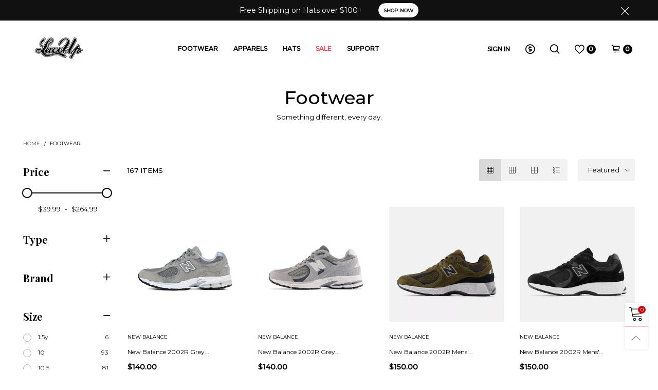

--- FILE ---
content_type: text/html; charset=utf-8
request_url: https://laceupnyc.com/collections/footwear
body_size: 82005
content:
<!doctype html>
<!--[if IE 9]> <html class="ie9 no-js" lang="en"> <![endif]-->
<!--[if (gt IE 9)|!(IE)]><!--> <html class="no-js" lang="en"> <!--<![endif]-->
<head><meta charset="utf-8">
  <meta http-equiv="X-UA-Compatible" content="IE=edge">
  <meta name="viewport" content="width=device-width,initial-scale=1">
  <meta name="theme-color" content="#1f1f1f"><link rel="canonical" href="https://laceupnyc.com/collections/footwear"><link rel="preconnect" href="https://fonts.googleapis.com">
  <link rel="preconnect" href="//cdn.shopify.com">
  <link rel="dns-prefetch" href="https://fonts.gstatic.com"><link rel="dns-prefetch" href="https://ipinfo.io"><link rel="preload" href="//laceupnyc.com/cdn/shop/t/23/assets/lazysizes.min.js?v=51464310654258962931749077585" as="script"><link rel="preload" as="image" href="//laceupnyc.com/cdn/shop/products/1_e560e658-db6a-4d1d-b766-3754d124d662_180x.jpg?v=1669841682" imagesrcset="//laceupnyc.com/cdn/shop/products/1_e560e658-db6a-4d1d-b766-3754d124d662_180x.jpg?v=1669841682 180w,//laceupnyc.com/cdn/shop/products/1_e560e658-db6a-4d1d-b766-3754d124d662_360x.jpg?v=1669841682 360w,//laceupnyc.com/cdn/shop/products/1_e560e658-db6a-4d1d-b766-3754d124d662_540x.jpg?v=1669841682 540w,//laceupnyc.com/cdn/shop/products/1_e560e658-db6a-4d1d-b766-3754d124d662_720x.jpg?v=1669841682 720w,//laceupnyc.com/cdn/shop/products/1_e560e658-db6a-4d1d-b766-3754d124d662_900x.jpg?v=1669841682 900w,//laceupnyc.com/cdn/shop/products/1_e560e658-db6a-4d1d-b766-3754d124d662_1080x.jpg?v=1669841682 1080w,//laceupnyc.com/cdn/shop/products/1_e560e658-db6a-4d1d-b766-3754d124d662_1296x.jpg?v=1669841682 1296w,//laceupnyc.com/cdn/shop/products/1_e560e658-db6a-4d1d-b766-3754d124d662_1512x.jpg?v=1669841682 1512w,//laceupnyc.com/cdn/shop/products/1_e560e658-db6a-4d1d-b766-3754d124d662_1728x.jpg?v=1669841682 1728w,//laceupnyc.com/cdn/shop/products/1_e560e658-db6a-4d1d-b766-3754d124d662_1944x.jpg?v=1669841682 1944w,//laceupnyc.com/cdn/shop/products/1_e560e658-db6a-4d1d-b766-3754d124d662_2160x.jpg?v=1669841682 2160w,//laceupnyc.com/cdn/shop/products/1_e560e658-db6a-4d1d-b766-3754d124d662_2376x.jpg?v=1669841682 2376w,//laceupnyc.com/cdn/shop/products/1_e560e658-db6a-4d1d-b766-3754d124d662_2592x.jpg?v=1669841682 2592w,//laceupnyc.com/cdn/shop/products/1_e560e658-db6a-4d1d-b766-3754d124d662_2808x.jpg?v=1669841682 2808w,//laceupnyc.com/cdn/shop/products/1_e560e658-db6a-4d1d-b766-3754d124d662_3024x.jpg?v=1669841682 3024w" imagesizes="50vw"><link rel="shortcut icon" href="//laceupnyc.com/cdn/shop/files/favicon_27a3c4de-0046-4c7b-88b6-e1bd16090469_32x32.png?v=1615320000" type="image/png"><title>All Sneakers Collection | Lace Up NYC</title><meta name="description" content="Lace Up NYC offers lifestyle, basketball, running, training shoes and more. Air Max, Ultraboost, NMD, Air Force 1, All Star, Super Star and Free Shipping"><!-- /snippets/social-meta-tags.liquid -->




<meta property="og:site_name" content="Lace Up NYC">
<meta property="og:url" content="https://laceupnyc.com/collections/footwear">
<meta property="og:title" content="Footwear">
<meta property="og:type" content="product.group">
<meta property="og:description" content="Lace Up NYC offers lifestyle, basketball, running, training shoes and more. Air Max, Ultraboost, NMD, Air Force 1, All Star, Super Star and Free Shipping">





  <meta name="twitter:site" content="@LaceUp_NYC">

<meta name="twitter:card" content="summary_large_image">
<meta name="twitter:title" content="Footwear">
<meta name="twitter:description" content="Lace Up NYC offers lifestyle, basketball, running, training shoes and more. Air Max, Ultraboost, NMD, Air Force 1, All Star, Super Star and Free Shipping">
<style data-shopify>:root {
	/*General*/
	--bkg_body: #ffffff; /*body background*/
	--bkg_body_alpha15: rgba(255, 255, 255, 0.15);
	--bkg_body_alpha05: rgba(255, 255, 255, 0.05);
	--color_general: #000000; /*general color*/
	--color_general_rgb: 0, 0, 0;
	--color_hover: #c7020f;
	--color_general_alternative_hover: #959595;
	--fm_second: 'Playfair Display', serif;/*font family general*/
	--fs_general: 13px;/*font size general*/
	--fm_general: 'Montserrat', sans-serif;
	--color_general_light: rgba(0, 0, 0, 0.6);
	--color_general_blur: rgba(0, 0, 0, 0.05);
	--color-blankstate: rgba(0, 0, 0, 0.6);
	--color-blankstate-border: rgba(0, 0, 0, 0.2);
	--color-blankstate-background: rgba(0, 0, 0, 0.1);
	--color_general_alpha0: rgba(0, 0, 0, 0);
	--color_general_alpha15: rgba(0, 0, 0, 0.15);
	--color_general_alpha30: rgba(0, 0, 0, 0.3);
	--color_general_alpha40: rgba(0, 0, 0, 0.4);
	--color_link_alternative: #3761bf;

	/*Header*/
	--fs_header_link_mobile: 25px;/*done*/
	--color_header_mobile: #1c1c1c;
	--fs_navigation_mobile: px;
	
	--nav_desktop_item_dropdown_shadow: rgba(0, 0, 0, 0.07);
	--nav_desktop_link_list_dropdown_shadow: rgba(0, 0, 0, 0.23);

	/*Section title*/
	--fs_st: 36px;/*font size section title*/
	--fs_st_mobile: 20px;/*font size section title mobile*/
	--color_st: #000000;/*color section title*/

	/*Sections Sub Title*/
	--fs_sst: 12px;/*font size section title*/
	--fs_sst_mobile: 11px;/*font size section title mobile*/
	--color_sst: #555555;/*color section title*//*done*/

	/*Item*/
	--fs_item: 12px;/*font size item*/
	--color_item: #000000;
	--fs_price: 14px;
	--fs_compare_price: 14px;
	--color_price: #000000;
	--color_compare_price: #c8c8c8;
	--swatch_size: 22px;
	--swatch_border_color: #ec0606;

	/*Buttons*/
	/*button style 1*/
	--color_btn_s1: #ffffff;
	--border_btn_s1: #222222;
	--bkg_btn_s1: #222222;
	--color_btn_s1_hover: #222222;
	--border_btn_s1_hover: #222222;
	--bkg_btn_s1_hover: #ffffff;
	--w_h_btn_s1_circle: 30px;/*width height button style 1 circle*/
	/* button style 2 */
	--color_btn_s2: #222222;
	--border_btn_s2: #000000;
	--bkg_btn_s2: #ffffff;
	--color_btn_s2_hover: #959595;
	--border_btn_s2_hover: #959595;
	--bkg_btn_s2_hover: #ffffff;
	/*button style 3*/
	--color_btn_s3: #1c1c1c;
	--border_btn_s3: #000000;
	--bkg_btn_s3: #ffffff;
	--color_btn_s3_hover: #000000;
	--border_btn_s3_hover: #000000;
	--bkg_btn_s3_hover: #ffffff;

	/*Tab title*/
	--fs_tt: 12px;/*font size tab title*/
	--fs_tt_mobile: 13px;/*font size tab title mobile*/
	--color_tt: #888888;/*color tab title*/
	--color_tt_hover: #000000;/*color tab title hover*/
	--tab_color_single: #565656;
	--tab_item_active_color_single: #160101;
	--tab_border_item_single: rgba(0, 0, 0, 0.1);

	/*Navigation*/
	--bkg_nav_item_dropdown: #fafafa;/*background dropdown nav item*/
	--color_link: #1c1c1c; /*color link*/
	--color_nav_item_hover: #959595;/*color nav item hover*/
	--fs_dropdown_title: 12px;/*font size dropdown title*//*done*/
	--fs_dropdown_content: 12px;/*font size dropdown content*//*done*/
	--fs_nav_item: 12px;/*font size nav item*//*done*/
	
	/* Sidebar Canvas */
	--bkg_sidebar_canvas: #ffffff;
	
	/*Product page*/
	--bkg_product_single: #d6f3ee;
	--fs_product_price_sale_single: 20px;
	--fs_product_price_sale_single_mobile: 20px;
	--color_border_qty: #c3c3c3;

	/*Footer*/
	--bkg_footer: #1e1e1e;/*background footer*/
	--fs_footer_column_title: 12px;/*font size footer column title*/
	--color_footer_column_title: #ffffff;/*color footer column title*/
	--fs_footer_column_content: 15px;/*font size footer column content*/
	--color_footer_column_content: #cccbcb;/*color footer column content*/
	--color_footer_column_content_hover: #959595; /*color footer link hover*/
	--color_footer_column_content_hover_alpha80: rgba(149, 149, 149, 0.8); /*color footer link hover*/
	--footer_social_color: #696969;
	--footer_social_fs: 14px;
	--footer_social_width: 24px;
	
	/*Input field*/
	--border_input: #d6d6d6;/*border color input*/
	--border_input_focus: #ec0606;/*border color input focus*/

	/* Progress bar */
	--cart_free_bkg: #b9b9b9;
	--cart_free_bar_color: #25a71d;
	--cart_free_text_color: #fff;

	/* Product countdown */
	--countdown-color: #000;
	--countdown-bkg: rgba(232, 232, 232, 0.8);

	/*Product item vendor */
	--item_vendor_color: #000;
	--item_vendor_fs: 10px;

	/*Blog page*/
	--color_date_author: #ffffff;
	--color_article_title: #ffffff;

	--cookie_consent_color: #ffffff;

	/* Slick arrow */--arrow-prev-content: '\e875';
	--arrow-next-content: '\e876';
	--arrow-prev-title-content: '\e93b';
	--arrow-next-title-content: '\e93a';/* Cart button on the product page */
	--color_btn_cart: #fff;
	--bkg_btn_cart: #1c1c1c;
	--color_btn_cart_hover: #fff;
	--bkg_btn_cart_hover: #000000;
	/* Product page */
	--buy_btn_color: #fcfcfc;
	--buy_btn_bkg_color: #515151;
	--buy_btn_border_color: #515151;
	--buy_btn_color_hover: #fff;
	--buy_btn_bkg_color_hover: #242424;
	--buy_btn_border_color_hover: #6a6a6a;
	--fs_tab_item_single_mobile: 14px;
	--fs_tab_item_single: 17px;
	--sticky_cart_bkg: rgba(255, 255, 255, 0.97);
}</style><style rel="stylesheet">.container{margin-right:auto;margin-left:auto;padding-left:15px;padding-right:15px}.container:before,.container:after{content:" ";display:table}.container:after{clear:both}@media (min-width: 768px){.container{width:760px}}@media (min-width: 992px){.container{width:980px}}@media (min-width: 1200px){.container{width:1180px}}.container-fluid{margin-right:auto;margin-left:auto;padding-left:15px;padding-right:15px}.container-fluid:before,.container-fluid:after{content:" ";display:table}.container-fluid:after{clear:both}.row{margin-left:-15px;margin-right:-15px}.row:before,.row:after{content:" ";display:table}.row:after{clear:both}.col-xs-1,.col-sm-1,.col-md-1,.col-lg-1,.col-xs-2,.col-sm-2,.col-md-2,.col-lg-2,.col-xs-3,.col-sm-3,.col-md-3,.col-lg-3,.col-xs-4,.col-sm-4,.col-md-4,.col-lg-4,.col-xs-5,.col-sm-5,.col-md-5,.col-lg-5,.col-xs-6,.col-sm-6,.col-md-6,.col-lg-6,.col-xs-7,.col-sm-7,.col-md-7,.col-lg-7,.col-xs-8,.col-sm-8,.col-md-8,.col-lg-8,.col-xs-9,.col-sm-9,.col-md-9,.col-lg-9,.col-xs-10,.col-sm-10,.col-md-10,.col-lg-10,.col-xs-11,.col-sm-11,.col-md-11,.col-lg-11,.col-xs-12,.col-sm-12,.col-md-12,.col-lg-12{position:relative;min-height:1px;padding-left:15px;padding-right:15px}.col-xs-1,.col-xs-2,.col-xs-3,.col-xs-4,.col-xs-5,.col-xs-6,.col-xs-7,.col-xs-8,.col-xs-9,.col-xs-10,.col-xs-11,.col-xs-12{float:left}.col-xs-1{width:8.33333%}.col-xs-2{width:16.66667%}.col-xs-3{width:25%}.col-xs-4{width:33.33333%}.col-xs-5{width:41.66667%}.col-xs-6{width:50%}.col-xs-7{width:58.33333%}.col-xs-8{width:66.66667%}.col-xs-9{width:75%}.col-xs-10{width:83.33333%}.col-xs-11{width:91.66667%}.col-xs-12{width:100%}.col-xs-pull-0{right:auto}.col-xs-pull-1{right:8.33333%}.col-xs-pull-2{right:16.66667%}.col-xs-pull-3{right:25%}.col-xs-pull-4{right:33.33333%}.col-xs-pull-5{right:41.66667%}.col-xs-pull-6{right:50%}.col-xs-pull-7{right:58.33333%}.col-xs-pull-8{right:66.66667%}.col-xs-pull-9{right:75%}.col-xs-pull-10{right:83.33333%}.col-xs-pull-11{right:91.66667%}.col-xs-pull-12{right:100%}.col-xs-push-0{left:auto}.col-xs-push-1{left:8.33333%}.col-xs-push-2{left:16.66667%}.col-xs-push-3{left:25%}.col-xs-push-4{left:33.33333%}.col-xs-push-5{left:41.66667%}.col-xs-push-6{left:50%}.col-xs-push-7{left:58.33333%}.col-xs-push-8{left:66.66667%}.col-xs-push-9{left:75%}.col-xs-push-10{left:83.33333%}.col-xs-push-11{left:91.66667%}.col-xs-push-12{left:100%}.col-xs-offset-0{margin-left:0%}.col-xs-offset-1{margin-left:8.33333%}.col-xs-offset-2{margin-left:16.66667%}.col-xs-offset-3{margin-left:25%}.col-xs-offset-4{margin-left:33.33333%}.col-xs-offset-5{margin-left:41.66667%}.col-xs-offset-6{margin-left:50%}.col-xs-offset-7{margin-left:58.33333%}.col-xs-offset-8{margin-left:66.66667%}.col-xs-offset-9{margin-left:75%}.col-xs-offset-10{margin-left:83.33333%}.col-xs-offset-11{margin-left:91.66667%}.col-xs-offset-12{margin-left:100%}@media (min-width: 768px){.col-sm-1,.col-sm-2,.col-sm-3,.col-sm-4,.col-sm-5,.col-sm-6,.col-sm-7,.col-sm-8,.col-sm-9,.col-sm-10,.col-sm-11,.col-sm-12{float:left}.col-sm-1{width:8.33333%}.col-sm-2{width:16.66667%}.col-sm-3{width:25%}.col-sm-4{width:33.33333%}.col-sm-5{width:41.66667%}.col-sm-6{width:50%}.col-sm-7{width:58.33333%}.col-sm-8{width:66.66667%}.col-sm-9{width:75%}.col-sm-10{width:83.33333%}.col-sm-11{width:91.66667%}.col-sm-12{width:100%}.col-sm-pull-0{right:auto}.col-sm-pull-1{right:8.33333%}.col-sm-pull-2{right:16.66667%}.col-sm-pull-3{right:25%}.col-sm-pull-4{right:33.33333%}.col-sm-pull-5{right:41.66667%}.col-sm-pull-6{right:50%}.col-sm-pull-7{right:58.33333%}.col-sm-pull-8{right:66.66667%}.col-sm-pull-9{right:75%}.col-sm-pull-10{right:83.33333%}.col-sm-pull-11{right:91.66667%}.col-sm-pull-12{right:100%}.col-sm-push-0{left:auto}.col-sm-push-1{left:8.33333%}.col-sm-push-2{left:16.66667%}.col-sm-push-3{left:25%}.col-sm-push-4{left:33.33333%}.col-sm-push-5{left:41.66667%}.col-sm-push-6{left:50%}.col-sm-push-7{left:58.33333%}.col-sm-push-8{left:66.66667%}.col-sm-push-9{left:75%}.col-sm-push-10{left:83.33333%}.col-sm-push-11{left:91.66667%}.col-sm-push-12{left:100%}.col-sm-offset-0{margin-left:0%}.col-sm-offset-1{margin-left:8.33333%}.col-sm-offset-2{margin-left:16.66667%}.col-sm-offset-3{margin-left:25%}.col-sm-offset-4{margin-left:33.33333%}.col-sm-offset-5{margin-left:41.66667%}.col-sm-offset-6{margin-left:50%}.col-sm-offset-7{margin-left:58.33333%}.col-sm-offset-8{margin-left:66.66667%}.col-sm-offset-9{margin-left:75%}.col-sm-offset-10{margin-left:83.33333%}.col-sm-offset-11{margin-left:91.66667%}.col-sm-offset-12{margin-left:100%}}@media (min-width: 992px){.col-md-1,.col-md-2,.col-md-3,.col-md-4,.col-md-5,.col-md-6,.col-md-7,.col-md-8,.col-md-9,.col-md-10,.col-md-11,.col-md-12{float:left}.col-md-1{width:8.33333%}.col-md-2{width:16.66667%}.col-md-3{width:25%}.col-md-4{width:33.33333%}.col-md-5{width:41.66667%}.col-md-6{width:50%}.col-md-7{width:58.33333%}.col-md-8{width:66.66667%}.col-md-9{width:75%}.col-md-10{width:83.33333%}.col-md-11{width:91.66667%}.col-md-12{width:100%}.col-md-pull-0{right:auto}.col-md-pull-1{right:8.33333%}.col-md-pull-2{right:16.66667%}.col-md-pull-3{right:25%}.col-md-pull-4{right:33.33333%}.col-md-pull-5{right:41.66667%}.col-md-pull-6{right:50%}.col-md-pull-7{right:58.33333%}.col-md-pull-8{right:66.66667%}.col-md-pull-9{right:75%}.col-md-pull-10{right:83.33333%}.col-md-pull-11{right:91.66667%}.col-md-pull-12{right:100%}.col-md-push-0{left:auto}.col-md-push-1{left:8.33333%}.col-md-push-2{left:16.66667%}.col-md-push-3{left:25%}.col-md-push-4{left:33.33333%}.col-md-push-5{left:41.66667%}.col-md-push-6{left:50%}.col-md-push-7{left:58.33333%}.col-md-push-8{left:66.66667%}.col-md-push-9{left:75%}.col-md-push-10{left:83.33333%}.col-md-push-11{left:91.66667%}.col-md-push-12{left:100%}.col-md-offset-0{margin-left:0%}.col-md-offset-1{margin-left:8.33333%}.col-md-offset-2{margin-left:16.66667%}.col-md-offset-3{margin-left:25%}.col-md-offset-4{margin-left:33.33333%}.col-md-offset-5{margin-left:41.66667%}.col-md-offset-6{margin-left:50%}.col-md-offset-7{margin-left:58.33333%}.col-md-offset-8{margin-left:66.66667%}.col-md-offset-9{margin-left:75%}.col-md-offset-10{margin-left:83.33333%}.col-md-offset-11{margin-left:91.66667%}.col-md-offset-12{margin-left:100%}}@media (min-width: 1200px){.col-lg-1,.col-lg-2,.col-lg-3,.col-lg-4,.col-lg-5,.col-lg-6,.col-lg-7,.col-lg-8,.col-lg-9,.col-lg-10,.col-lg-11,.col-lg-12{float:left}.col-lg-1{width:8.33333%}.col-lg-2{width:16.66667%}.col-lg-3{width:25%}.col-lg-4{width:33.33333%}.col-lg-5{width:41.66667%}.col-lg-6{width:50%}.col-lg-7{width:58.33333%}.col-lg-8{width:66.66667%}.col-lg-9{width:75%}.col-lg-10{width:83.33333%}.col-lg-11{width:91.66667%}.col-lg-12{width:100%}.col-lg-pull-0{right:auto}.col-lg-pull-1{right:8.33333%}.col-lg-pull-2{right:16.66667%}.col-lg-pull-3{right:25%}.col-lg-pull-4{right:33.33333%}.col-lg-pull-5{right:41.66667%}.col-lg-pull-6{right:50%}.col-lg-pull-7{right:58.33333%}.col-lg-pull-8{right:66.66667%}.col-lg-pull-9{right:75%}.col-lg-pull-10{right:83.33333%}.col-lg-pull-11{right:91.66667%}.col-lg-pull-12{right:100%}.col-lg-push-0{left:auto}.col-lg-push-1{left:8.33333%}.col-lg-push-2{left:16.66667%}.col-lg-push-3{left:25%}.col-lg-push-4{left:33.33333%}.col-lg-push-5{left:41.66667%}.col-lg-push-6{left:50%}.col-lg-push-7{left:58.33333%}.col-lg-push-8{left:66.66667%}.col-lg-push-9{left:75%}.col-lg-push-10{left:83.33333%}.col-lg-push-11{left:91.66667%}.col-lg-push-12{left:100%}.col-lg-offset-0{margin-left:0%}.col-lg-offset-1{margin-left:8.33333%}.col-lg-offset-2{margin-left:16.66667%}.col-lg-offset-3{margin-left:25%}.col-lg-offset-4{margin-left:33.33333%}.col-lg-offset-5{margin-left:41.66667%}.col-lg-offset-6{margin-left:50%}.col-lg-offset-7{margin-left:58.33333%}.col-lg-offset-8{margin-left:66.66667%}.col-lg-offset-9{margin-left:75%}.col-lg-offset-10{margin-left:83.33333%}.col-lg-offset-11{margin-left:91.66667%}.col-lg-offset-12{margin-left:100%}}.clearfix:before,.clearfix:after{content:" ";display:table}.clearfix:after{clear:both}.center-block{display:block;margin-left:auto;margin-right:auto}.pull-right{float:right !important}.pull-left{float:left !important}.hide{display:none !important}.show{display:block !important}.invisible{visibility:hidden}.text-hide{font:0/0 a;color:transparent;text-shadow:none;background-color:transparent;border:0}.hidden{display:none !important}.affix{position:fixed}@-ms-viewport{width:device-width}.visible-xs{display:none !important}.visible-sm{display:none !important}.visible-md{display:none !important}.visible-lg{display:none !important}.visible-xs-block,.visible-xs-inline,.visible-xs-inline-block,.visible-sm-block,.visible-sm-inline,.visible-sm-inline-block,.visible-md-block,.visible-md-inline,.visible-md-inline-block,.visible-lg-block,.visible-lg-inline,.visible-lg-inline-block{display:none !important}@media (max-width: 767px){.visible-xs{display:block !important}table.visible-xs{display:table !important}tr.visible-xs{display:table-row !important}th.visible-xs,td.visible-xs{display:table-cell !important}}@media (max-width: 767px){.visible-xs-block{display:block !important}}@media (max-width: 767px){.visible-xs-inline{display:inline !important}}@media (max-width: 767px){.visible-xs-inline-block{display:inline-block !important}}@media (min-width: 768px) and (max-width: 991px){.visible-sm{display:block !important}table.visible-sm{display:table !important}tr.visible-sm{display:table-row !important}th.visible-sm,td.visible-sm{display:table-cell !important}}@media (min-width: 768px) and (max-width: 991px){.visible-sm-block{display:block !important}}@media (min-width: 768px) and (max-width: 991px){.visible-sm-inline{display:inline !important}}@media (min-width: 768px) and (max-width: 991px){.visible-sm-inline-block{display:inline-block !important}}@media (min-width: 992px) and (max-width: 1199px){.visible-md{display:block !important}table.visible-md{display:table !important}tr.visible-md{display:table-row !important}th.visible-md,td.visible-md{display:table-cell !important}}@media (min-width: 992px) and (max-width: 1199px){.visible-md-block{display:block !important}}@media (min-width: 992px) and (max-width: 1199px){.visible-md-inline{display:inline !important}}@media (min-width: 992px) and (max-width: 1199px){.visible-md-inline-block{display:inline-block !important}}@media (min-width: 1200px){.visible-lg{display:block !important}table.visible-lg{display:table !important}tr.visible-lg{display:table-row !important}th.visible-lg,td.visible-lg{display:table-cell !important}}@media (min-width: 1200px){.visible-lg-block{display:block !important}}@media (min-width: 1200px){.visible-lg-inline{display:inline !important}}@media (min-width: 1200px){.visible-lg-inline-block{display:inline-block !important}}@media (max-width: 767px){.hidden-xs{display:none !important}}@media (min-width: 768px) and (max-width: 991px){.hidden-sm{display:none !important}}@media (min-width: 992px) and (max-width: 1199px){.hidden-md{display:none !important}}@media (min-width: 1200px){.hidden-lg{display:none !important}}.visible-print{display:none !important}@media print{.visible-print{display:block !important}table.visible-print{display:table !important}tr.visible-print{display:table-row !important}th.visible-print,td.visible-print{display:table-cell !important}}.visible-print-block{display:none !important}@media print{.visible-print-block{display:block !important}}.visible-print-inline{display:none !important}@media print{.visible-print-inline{display:inline !important}}.visible-print-inline-block{display:none !important}@media print{.visible-print-inline-block{display:inline-block !important}}@media print{.hidden-print{display:none !important}}*{-webkit-box-sizing:border-box;box-sizing:border-box}*:before,*:after{-webkit-box-sizing:border-box;box-sizing:border-box}html{-ms-text-size-adjust:100%;-webkit-text-size-adjust:100%;-webkit-tap-highlight-color:rgba(0,0,0,0)}body{font-family:var(--fm_general);font-size:var(--fs_general);font-weight:300;background:var(--bkg_body);color:var(--color_general);margin:0;line-height:1.55em;font-smooth:always;font-smoothing:antialiased;-moz-font-smoothing:antialiased;-webkit-font-smoothing:antialiased}.row:before,.row:after{display:block}article,aside,details,figcaption,figure,footer,header,hgroup,main,menu,nav,section,summary{display:block}blockquote{border-left:5px solid var(--color_general_blur)}a{color:var(--color_link);text-decoration:none;background-color:transparent}img{border:0;vertical-align:middle}input,textarea{background:var(--color_general_blur);border:1px solid var(--color_general_blur)}.alternative{color:var(--color_link_alternative)}hr{margin-top:20px;margin-bottom:20px;border:0;border-top:1px solid var(--color_general_light)}select{-webkit-appearance:none;-moz-appearance:none;appearance:none}select,input{border-radius:0}select:focus,select:active,input:focus,input:active{outline:none}ul>li{list-style:none}.db{display:block}i{font-size:100%}p{margin:0 0 10px}.text-uppercase{text-transform:uppercase}.dib{display:inline-block}.por{position:relative}.text-left{text-align:left}.text-right{text-align:right}.text-center{text-align:center}.w100{width:100%}.h100{height:100%}.hide-in-loading{display:none}.grid__item.banner-item{margin-bottom:0}.list--inline{padding:0;margin:0}.list--inline li{display:inline-block;margin-bottom:0;vertical-align:middle}.center-abs{left:0;right:0;margin-left:auto;margin-right:auto}h1,h2,h3,h4,h5,h6,.h1,.h2,.h3,.h4,.h5,.h6{line-height:1.3em;font-weight:500;color:inherit}.h1,h1{font-size:36px}.h2,h2{font-size:30px}.h3,h3{font-size:24px}.h4,h4{font-size:18px}.h5,h5{font-size:14px}.h6,h6{font-size:12px}.page-title{padding-bottom:20px;margin-top:0}.container-fluid{margin-right:auto;margin-left:auto;padding-left:15px;padding-right:15px}@media (min-width: 992px){.container-fluid{padding-left:45px;padding-right:45px}}@media (min-width: 1425px){.container{width:1300px}}@media (min-width: 1920px){.container-fluid{padding-left:115px;padding-right:115px}.container{width:1440px}}@media (min-width: 2300px){.container{width:1920px}}@media (max-width: 767px){.fs-mb{font-size:12px}}@media (min-width: 992px){.footer__linklist--bottom li{display:inline-block}.pos-sticky{position:sticky;position:-webkit-sticky;top:30px}.pos-sticky--menu{top:93px}}.show-in-sticky{display:none}@media (max-width: 767px){.mobile-text-left{text-align:left }.mobile-text-center{text-align:center}.mobile-text-right{text-align:right }}@media (max-width: 991px){.tbs-text-left{text-align:left }.tbs-text-center{text-align:center}.tbs-text-right{text-align:right }}.search-full{position:absolute;top:auto;left:0;background:var(--bkg_body);z-index:2;overflow-y:auto;-webkit-overflow-scrolling:touch}.collection-grid-item{padding-bottom:100%}.collection-grid-item__link{border:2px solid transparent;position:absolute !important;top:0;left:0;bottom:0;right:0;overflow:hidden}.lazy-bkg{background-repeat:no-repeat;background-position:center top}.lazy-bkg--contain{background-size:contain}.lazy-bkg--cover{background-size:cover}.social-sharing{margin-left:15px}.checkbox-one-line__label{padding-left:2em}.checkbox-one-line__label:before{ left:0}.loading{display:block;position:relative;overflow:hidden;background:var(--color_general_blur)}.secondary-font{font-family:var(--fm_second)}.modal{display:none}.bt-sidebar__inner{position:fixed;top:0;left:100%;overflow-x:hidden;overflow-y:auto}@media (max-width: 767px){.bt-sidebar--full-mobile{bottom:0;left:0;right:0;width:100%;position:fixed;z-index:1052}.bt-sidebar--full-mobile .bt-sidebar__inner{display:none;left:0;right:0;width:100%;top:auto;bottom:0}}@font-face{font-family:'BTVodoma';src:url('//laceupnyc.com/cdn/shop/t/23/assets/BTVodoma.eot?v=74003173562087049791749077585');src:local("BTVodoma"),url('//laceupnyc.com/cdn/shop/t/23/assets/BTVodoma.eot?v=74003173562087049791749077585#iefix') format("embedded-opentype"),url('//laceupnyc.com/cdn/shop/t/23/assets/BTVodoma.woff2?v=17759476355723265751749077585') format("woff2"),url('//laceupnyc.com/cdn/shop/t/23/assets/BTVodoma.ttf?v=169751537231038654821749077585') format("truetype"),url('//laceupnyc.com/cdn/shop/t/23/assets/BTVodoma.woff?v=52504356651721962241749077585') format("woff"),url('//laceupnyc.com/cdn/shop/t/23/assets/BTVodoma.svg?v=21483224947106342761749077585#BTVodoma') format("svg");font-weight:normal;font-style:normal;font-display:swap}[class^="lnr-"],[class*=" lnr-"]{font-family:'BTVodoma' !important;speak:none;font-style:normal;font-weight:normal;font-variant:normal;text-transform:none;line-height:1;-webkit-font-smoothing:antialiased;-moz-osx-font-smoothing:grayscale}.fw-bold{font-weight:500}.col-xs-20{width:20%}@media (min-width: 768px){.col-sm-20{width:20%}}@media (min-width: 992px){.col-md-20{width:20%}}@media (min-width: 1200px){.col-lg-20{width:20%}}.grid{display:-webkit-box;display:-ms-flexbox;display:flex;-webkit-box-orient:horizontal;-webkit-box-direction:normal;-ms-flex-flow:row wrap;flex-flow:row wrap;margin:-15px -10px;width:calc(100% + 10px*2);-ms-flex-wrap:wrap;flex-wrap:wrap}@media (min-width: 768px){.grid{width:calc(100% + 15px*2);margin:-25px -15px}}.grid--wide{margin-left:0 !important;margin-right:0 !important;width:100%}.grid__item{outline:none;padding:15px 10px}@media (min-width: 768px){.grid__item{padding:25px 15px}}.grid__item--big .item__top{width:100%}[class*="grid--"] .grid__item{width:50%}@media (min-width: 768px){.grid--small .grid__item{width:20%}.grid--medium .grid__item{width:25%}.grid--large .grid__item{width:33.33%}.grid--very-large .grid__item{width:50%}.grid--full .grid__item{width:100%}}@media (max-width: 767px){.grid--full-mobile .grid__item{width:100%}.use-touch-mobile .grid__item{width:60%;min-width:60%}.use-touch-mobile.grid--full .grid__item,.use-touch-mobile.grid--very-large .grid__item{width:75%;min-width:75%}}.no-gutter{padding-left:0 !important;padding-right:0 !important}.no-gutter--left{padding-left:0 !important}.no-gutter--right{padding-right:0 !important}.gutter-bottom{padding-bottom:20px}.gutter-top{padding-top:20px}.gutter-ele-bottom{padding-bottom:10px}.gutter-ele-top{padding-top:10px}.gutter-ele-small-bottom{padding-bottom:5px}.gutter-ele-small-top{padding-top:5px}.distance-top-ele{margin-top:10px}.distance-bottom-ele{margin-bottom:10px}.big-gutter-top{padding-top:25px}.big-gutter-bottom{padding-bottom:25px}@media (min-width: 992px){.big-gutter-top{padding-top:50px}.big-gutter-bottom{padding-bottom:50px}}.margin0{margin:0 !important}.position-static{position:static}.no-gutter-top{padding-top:0 !important}@media (min-width: 768px){.no-gutter-left-tb{padding-left:0}.no-gutter-right-tb{padding-right:0}.gutter-ele-top-tb{padding-top:10px}.gutter-ele-bottom-tb{padding-bottom:10px}}@media (max-width: 991px){.gutter-ele-top-tbs{padding-top:10px}.gutter-ele-bottom-tbs{padding-bottom:10px}}@media (max-width: 767px){.no-gutter-left-mb{padding-left:0}.no-gutter-right-mb{padding-right:0}.gutter-ele-top-mb{padding-top:10px}.gutter-ele-bottom-mb{padding-bottom:10px}}.field label{position:relative;color:var(--color_general)}.field input,.field textarea{border:solid 1px var(--border_input);border-radius:5px;outline:0}.field--float-label{position:relative}.field--float-label label{-webkit-transform:translateY(29px);transform:translateY(29px);margin:0;padding-left:10px;display:block}.field--float-label input{height:40px;line-height:40px;padding:0 10px;background:var(--color_general_blur)}.nav-tabs{-ms-flex-flow:nowrap !important;flex-flow:nowrap !important;-webkit-box-pack:start;-ms-flex-pack:start;justify-content:flex-start;overflow-x:auto;overflow-y:hidden;white-space:nowrap;-webkit-box-shadow:none;box-shadow:none;max-width:100%;margin:0 -15px;-webkit-overflow-scrolling:touch;-moz-overflow-scrolling:touch;-ms-overflow-scrolling:touch;-webkit-overflow-scrolling:touch}.nav-tab-item{padding:0 15px}.nav-tab-item>a{font-size:var(--fs_tt_mobile);color:var(--color_tt);font-weight:bold}@media (max-width: 991px){.nav-tab-item>a{height:calc(var(--fs_tt_mobile) + 22px);line-height:calc(var(--fs_tt_mobile) + 22px)}}.nav-tab-item.active>a,.nav-tab-item:hover>a,.nav-tab-item:focus>a{color:var(--color_tt_hover)}@media (max-width: 991px){.nav-tab-item.active>a,.nav-tab-item:hover>a,.nav-tab-item:focus>a{border-bottom:1px solid}}@media (min-width: 992px){.nav-tab-item a{font-size:var(--fs_tt)}}.tab-content>.tab-pane{display:none}.tab-content>.active{display:block}@media (min-width: 1200px){.effect-hover{position:relative}.effect-hover__content{position:absolute;z-index:1;-webkit-transition:ease-in-out all 0.3s;transition:ease-in-out all 0.3s;visibility:hidden;opacity:0;filter:alpha(opacity=0);-ms-filter:"progid:DXImageTransform.Microsoft.Alpha(Opacity=$v2)"}}.button{font-size:10px;padding:0 20px;border-width:2px;font-weight:400;-webkit-transition:ease-in-out all 0.3s;transition:ease-in-out all 0.3s;text-align:center;text-transform:uppercase;height:35px;line-height:35px;border-radius:25px;font-weight:bold}.button i{font-size:12px;font-weight:bold}@media (min-width: 768px){.button{padding:0 35px;height:45px;line-height:44px}}.button--wl-item{position:absolute;top:20px;right:20px}a.button{text-decoration:none !important}a.button:not(.button--circle):not(.flex){display:inline-block}.button--cart{border-radius:3px;overflow:hidden;color:var(--color_btn_cart);background:var(--bkg_btn_cart);padding:0 15px}.button--cart span{max-width:calc(100% - 37px);overflow:hidden;white-space:nowrap}@media (min-width: 1200px){.button--cart{border-radius:0;padding:0 25px}.button--cart span{max-width:calc(100% - 47px)}}.button__icon{padding-right:5px}.button--border-transparent{border:transparent !important}@media (min-width: 1200px){.button--cart i{-webkit-transform:translate3d(-10px, 30px, 0);transform:translate3d(-10px, 30px, 0)}.button--cart span{-webkit-transform:translate3d(-10px, 0, 0);transform:translate3d(-10px, 0, 0)}.grid__small .button--cart span{display:none}}.button--circle{width:30px;height:30px;line-height:30px;padding:0;border-radius:50%}.button--style1{color:var(--color_btn_s1);border:1px solid var(--border_btn_s1);background:var(--bkg_btn_s1)}.button--style1-reverse{color:var(--color_btn_s1_hover);border:1px solid var(--border_btn_s1_hover);background:var(--bkg_btn_s1_hover)}.button--square{width:40px;height:40px;line-height:calc(40px - 3px);padding:0}.button--one-line{overflow:hidden}.button--style2{color:var(--color_btn_s2);border:1px solid var(--border_btn_s2);background:var(--bkg_btn_s2)}.button--style3{color:var(--color_btn_s3);border:1px solid var(--border_btn_s3);background:var(--bkg_btn_s3)}.button--large{width:48px;height:48px;line-height:48px}@media (max-width: 991px){.button--large{width:30px;height:30px;line-height:30px}}button,input,optgroup,select,textarea{color:inherit;font:inherit;margin:0}button{overflow:visible}button,select{text-transform:none}.use-slider-no-padding{margin-top:0;margin-bottom:0}.use-slider-no-padding .grid__item{padding-top:0;padding-bottom:0}@media (max-width: 767px){.use-touch-mobile{display:-webkit-box;display:-ms-flexbox;display:flex;-webkit-box-orient:horizontal;-webkit-box-direction:normal;-ms-flex-flow:row wrap;flex-flow:row wrap;-ms-flex-flow:row nowrap !important;flex-flow:row nowrap !important;white-space:nowrap;-webkit-overflow-scrolling:touch;-moz-overflow-scrolling:touch;-ms-overflow-scrolling:touch;-webkit-overflow-scrolling:touch;scroll-behavior:smooth;-webkit-scroll-behavior:smooth;overflow-x:auto;-webkit-backface-visibility:hidden;backface-visibility:hidden;-webkit-transform:translateZ(0);overflow-y:hidden}.use-touch-mobile::-webkit-scrollbar{display:none}}@media (min-width: 768px){.ov-slider-tb{display:none}.use-slider:not(.slick-initialized){overflow:hidden}}@media (max-width: 767px){.ov-slider-mb{display:none}}.header__wrap{position:relative}.header--mobile{border-bottom:1px solid var(--color_general_blur);z-index:2}.header__links--flex{-ms-flex-align:center;-moz-align-items:center;-ms-align-items:center;-o-align-items:center;-webkit-box-align:center;align-items:center;-webkit-box-pack:end;-ms-flex-pack:end;justify-content:flex-end}@media (max-width: 991px){.header__links{margin:0 -14px}}@media (max-width: 991px){.header__link{color:var(--color_header_mobile);font-size:var(--fs_header_link_mobile);padding:0 14px}}.mobile-nav-bar{font-size:calc(var(--fs_header_link_mobile) + 7px);color:var(--color_header_mobile)}.link-list__item__link--mobile-header{color:var(--color_header_mobile)}.abs-number{position:absolute;border-radius:50%;vertical-align:middle;text-align:center;color:var(--bkg_body);background:var(--color_hover)}@media (max-width: 991px){.abs-number{top:-7px;right:3px;width:20px;height:20px;line-height:20px;font-size:13px}}@media (min-width: 992px){.abs-number{font-size:11px;width:15px;height:15px;line-height:15px}}@media (max-width: 991px){.header-mobile__logo__image,.header-mobile__logo__link{max-width:110px;padding:0 10px}.header__link--account{font-size:calc(var(--fs_header_link_mobile) - 3px)}}.lp__language-name,.lp__code{text-transform:capitalize}.nav__item__label{display:inline-block;*display:inline;zoom:1;position:absolute;top:-15px;vertical-align:top;right:0;text-transform:capitalize;font-size:10px;white-space:nowrap;padding:3px 7px;line-height:11px;border-radius:3px}.link-list__item__link{position:relative}.section__title__text{font-size:var(--fs_st_mobile);color:var(--color_st);line-height:1.5em;font-weight:500;width:100%;font-family:var(--fm_second)}@media (min-width: 992px){.section__title__text{font-size:var(--fs_st)}}.section__sub-title{font-size:var(--fs_sst_mobile);color:var(--color_sst);margin:0;line-height:1.8em}@media (min-width: 992px){.section__sub-title{font-size:var(--fs_sst)}}@media (max-width: 991px){.section__sub-title-tabs{width:100%}}.section__heading__bottom{-ms-flex-align:end;-moz-align-items:flex-end;-ms-align-items:flex-end;-o-align-items:flex-end;-webkit-box-align:end;align-items:flex-end}.section__heading{padding-bottom:30px}@media (min-width: 992px){.section__heading{padding-bottom:45px}}.section__title__highline{color:#d9121f }.product-price{display:block}.item__name{font-size:var(--fs_item);color:var(--color_item);line-height:1.55em;font-weight:100;display:block}@media (max-width: 767px){.item__name{white-space:normal}}.pg__option{color:var(--color_item)}.product-price__sold-out,.product-price__sale{padding-left:15px}.product-price__sold-out{color:var(--color_hover)}.product-price__price,.product-price__starting{color:var(--color_price);font-weight:600;font-size:var(--fs_price)}s.product-price__price{color:var(--color_compare_price)}.product-price__unit{color:var(--color_price)}.product-price__unit__separator{padding:0 1px}.product-price__unit__base{font-size:0.8em}.pg__bottom{padding-top:20px}.pg__main-image{-webkit-transition:ease-in-out all 0.3s;transition:ease-in-out all 0.3s}.pg__main-alt-image{position:absolute;top:0;left:0;width:100%;height:100%;opacity:0;filter:alpha(opacity=0);-ms-filter:"progid:DXImageTransform.Microsoft.Alpha(Opacity=$v2)";-webkit-transition:ease-in-out all 0.3s;transition:ease-in-out all 0.3s}@media (min-width: 768px){.item__actions{position:absolute;width:30px;top:5px;right:5px}.item__actions .button{margin:10px 0}}.stick-item:before{ right:0;border-top-left-radius:7px}.stick-item:after{ left:auto;right:1px}.pg__option__label{font-weight:600;min-width:80px;padding-right:5px}.pg__option__values{margin:0 -5px}.pg__option__value{width:100%;white-space:nowrap;text-overflow:ellipsis;padding-bottom:5px;font-size:12px;text-transform:capitalize}@media (max-width: 767px){select.pg__option__value{font-size:16px}}.swatch__item{width:auto;min-width:var(--swatch_size);height:var(--swatch_size);font-size:calc(var(--swatch_size) - 10px);margin:5px;padding:0 5px;border:1px solid var(--color_general);border-radius:2px;display:inline-block;white-space:nowrap;overflow:hidden;text-decoration:none;color:var(--color_general)}.swatch__item.selected,.swatch__item:not(.swatch__item--soldout):hover,.swatch__item:not(.swatch__item--soldout):focus{border-color:var(--swatch_border_color);text-decoration:none;outline:none}.swatch__item.selected,.swatch__item:hover,.swatch__item:focus{color:var(--color_general)}.swatch__item--color{position:relative;border:1px solid var(--color_general_alpha15)}.swatch__item--color:after{position:absolute;content:'';font-family:'BTVodoma'}.swatch__item--color.selected:after{content:'\e900'}.swatch__item--image{min-width:calc(var(--swatch_size) + 5px);height:calc(var(--swatch_size) + 5px)}.swatch__item--bkg-image{background-position:center !important}a.swatch__item--soldout{opacity:0.5 !important;filter:alpha(opacity=50 !important);-ms-filter:"progid:DXImageTransform.Microsoft.Alpha(Opacity=$v2)";position:relative}a.swatch__item--soldout:before{content:'';position:absolute;width:100%;height:100%;top:0;left:0;background:linear-gradient(to top left, var(--color_general_alpha0) 0%, var(--color_general_alpha0) calc(50% - 0.8px), var(--color_general) 50%, var(--color_general_alpha0) calc(50% + 0.8px), var(--color_general_alpha0) 100%),linear-gradient(to top right, var(--color_general_alpha0) 0%, var(--color_general_alpha0) calc(50% - 0.8px), var(--color_general) 50%, var(--color_general_alpha0) calc(50% + 0.8px), var(--color_general_alpha0) 100%) !important;border-radius:0}a.swatch__item--soldout:after{display:none}@supports (-ms-ime-align: auto){a.swatch__item--soldout{text-decoration:line-through}a.swatch__item--soldout:before{content:'';background:none !important}}.qty-box{height:40px;margin-right:20px;border:1px solid var(--color_border_qty)}.qty-box--small{width:107px;height:33px}.qty-box--single{height:45px}.qty-box__ctrl{height:100%;width:30px;font-size:13px;background:none;border:none}.qty-box__input{width:45px;background:none;border:none}.slick-slider{position:relative;display:block;-webkit-box-sizing:border-box;box-sizing:border-box;-webkit-touch-callout:none;-webkit-user-select:none;-moz-user-select:none;-ms-user-select:none;user-select:none;-ms-touch-action:pan-y;touch-action:pan-y;-webkit-tap-highlight-color:transparent}.slick-list{position:relative;overflow:hidden;display:block;margin:0;padding:0;width:100%}.slick-list:focus{outline:none}.slick-list.dragging{cursor:pointer}.slick-slider .slick-track,.slick-slider .slick-list{-webkit-transform:translate3d(0, 0, 0);transform:translate3d(0, 0, 0)}.slick-slide{float:left;min-height:1px;display:none}[dir="rtl"] .slick-slide{float:right}.slick-slide img{display:block;width:100%}.slick-slide.slick-loading img{display:none}.slick-slide.dragging img{pointer-events:none}.slick-initialized .slick-slide{display:block}.slick-loading .slick-slide{visibility:hidden}.slick-vertical .slick-slide{display:block;height:auto;border:1px solid transparent}.slick-arrow span:before{visibility:hidden}.slick-prev{ left:0}.slick-prev span:before{content:var(--arrow-prev-content)}@media (min-width: 1366px){.slick-prev:not(.slick-box){ left:-25px}}.slick-next{ right:0}.slick-next span:before{content:var(--arrow-next-content)}@media (min-width: 1366px){.slick-next:not(.slick-box){ right:-25px}}.slick-arrow-title .slick-arrow{position:static}.slick-arrow-title .slick-next{float:right }.slick-arrow-title .slick-next span:before{content:var(--arrow-next-title-content)}.slick-arrow-title .slick-prev{margin-right:20px;float:left }.slick-arrow-title .slick-prev span:before{content:var(--arrow-prev-title-content)}.f-right{float:right}@media (max-width: 767px){.f-right{float:none}}.f-left{float:left}.flex{display:-webkit-box;display:-ms-flexbox;display:flex;-webkit-box-orient:horizontal;-webkit-box-direction:normal;-ms-flex-flow:row wrap;flex-flow:row wrap}.flex-wrap{-ms-flex-wrap:wrap;flex-wrap:wrap}.flex-align-hoz{-webkit-box-pack:center;-ms-flex-pack:center;justify-content:center}.flex-align-ver{-ms-flex-align:center;-moz-align-items:center;-ms-align-items:center;-o-align-items:center;-webkit-box-align:center;align-items:center}.flex-align-space-between{-webkit-box-pack:justify;-ms-flex-pack:justify;justify-content:space-between}.flex-row-reverse{-webkit-box-orient:horizontal;-webkit-box-direction:reverse;-ms-flex-direction:row-reverse;flex-direction:row-reverse}.clearfix{clear:both}.lh1{line-height:1}.ver-sub{vertical-align:baseline}.button--banner,.banner-item{height:auto}@media (max-width: 767px){.rb__products-heading.grid__item{width:100%}}@media (min-width: 992px){.text-effect{opacity:0}}.slick--arrow-bottom .slick-arrow{border-radius:0;top:auto;bottom:0;margin-top:0;margin-right:0;background:var(--bkg_body);border:none;left:auto}.slick--arrow-bottom .slick-next{ right:0}.slick--arrow-bottom .slick-prev{ right:30px;margin-left:0;margin-right:5px}.bt-dropdown__content{visibility:hidden;opacity:0;filter:alpha(opacity=0);-ms-filter:"progid:DXImageTransform.Microsoft.Alpha(Opacity=$v2)";display:none}.bt-dropdown__trigger--arrow{position:relative;padding-right:20px}.bt-dropdown__trigger--arrow:before{-webkit-transition:ease-in-out all 0.3s;transition:ease-in-out all 0.3s;content:"\e92c";display:inline-block;font-family:'BTVodoma';font-size:80%;position:absolute;top:0;right:5px}@media (min-width: 992px){.bt-dropdown__trigger--arrow:before{ right:0}}input[type="search"]{-webkit-appearance:none !important}.pg__lbs{position:absolute;top:0;left:0}.lb-item{margin-bottom:5px;padding:5px 10px;font-size:13px;line-height:15px}.pg__countdown{position:absolute;font-weight:500;background:rgba(255,255,255,0.05);bottom:0;left:0}.rte{font-size:13px;line-height:1.9em}.rte img,.rte iframe{max-width:100%}.rte li{list-style:inherit}.rte a{text-decoration:underline}.rte p{margin:0 0 10px}.img-container{display:block;clear:both;position:relative;min-height:1px;width:100%;overflow:hidden}.img-abs{margin:0 auto;position:absolute;top:0}.img-responsive{display:block;max-width:100%;height:auto}.link-list{margin:-8px 0}.link-list__item{padding-top:8px;padding-bottom:8px}@media (max-width: 991px){.csi{padding:15px}.csi__code{padding:0 15px;position:relative}.csi__code:after{content:'';width:1px;height:100%;position:absolute;top:0;right:0;background:var(--color_general)}.csi__code--last:after{display:none}}
.search-full{position:fixed;top:0;left:0;right:0;height:100vh;z-index:6}.search-full__input{width:100%;height:65px;padding-left:0;padding-right:45px;font-size:30px !important;background:none;border:none;border-bottom:1px solid}.search-full__submit{position:absolute;right:0;top:50%;-webkit-transform:translateY(-50%);transform:translateY(-50%);background:none;border:none;font-size:30px}.search-full__loading:before{width:30px;height:30px;font-size:30px}.search-full__close{width:30px;height:30px;line-height:30px;font-size:30px;position:absolute;right:15px;top:0;text-align:center}.search-full__result{display:none}.search-full__content__tab.loaded .search-full__content__loading{display:none}.search-full__content__tab.loaded .search-full__result{display:block}.search-full__msg{color:var(--color_general_light)}@media (min-width: 1200px){.grid--product-search-full .grid__item{width:20%}}
@keyframes fade-in{from{opacity:0}to{opacity:1}}@-webkit-keyframes fade-in{from{opacity:0}to{opacity:1}}.lazyload,.lazyloading{opacity:0}@media (min-width: 992px){.lazyload:not(.ignore-effect):not(.zoom-fade),.lazyloaded:not(.ignore-effect):not(.zoom-fade){opacity:1;-webkit-transition:2s cubic-bezier(0.215, 0.61, 0.355, 1);transition:2s cubic-bezier(0.215, 0.61, 0.355, 1)}}.lazyload:not(.ignore-effect).zoom-fade,.lazyloaded:not(.ignore-effect).zoom-fade{-webkit-animation:fade-in 3s cubic-bezier(0.26, 0.54, 0.32, 1) 0s forwards;animation:fade-in 3s cubic-bezier(0.26, 0.54, 0.32, 1) 0s forwards}.op1{opacity:1;filter:alpha(opacity=100);-ms-filter:"progid:DXImageTransform.Microsoft.Alpha(Opacity=$v2)"}
@media (min-width: 992px){.breadcrumbs{background-size:cover;background-position:center;background-attachment:fixed;background-repeat:no-repeat}}.breadcrumbs__list{white-space:nowrap;text-overflow:ellipsis;max-width:100%;overflow:hidden}.breadcrumbs--distance{margin-bottom:20px}@media (min-width: 992px){.breadcrumbs--distance{margin-bottom:50px}}@media (max-width: 991px){.breadcrumbs__inner{padding:0}.breadcrumbs__wrap{padding-top:0;padding-bottom:10px}.breadcrumbs--bkg{padding-top:10px;background-image:none !important}.breadcrumbs__name{margin-left:auto;margin-right:auto}.breadcrumbs__slogan{text-align:center}}.breadcrumbs__slogan{font-size:18px;color:var(--color_hover)}
.promo__item:last-child {padding-right: 0;}@media (max-width: 767px){.promo__text{font-size:15px !important}}.promo__close{position:absolute;top:0;right:0;width:30px;height:100%;text-align:center;font-size:23px;line-height:100%}
@keyframes zoom-fade{from{opacity:0;-webkit-transform:scale(1.3, 1.3);transform:scale(1.3, 1.3)}to{opacity:1;-webkit-transform:scale(1, 1);transform:scale(1, 1)}}@-webkit-keyframes zoom-fade{from{opacity:0;-webkit-transform:scale(1.3, 1.3);transform:scale(1.3, 1.3)}to{opacity:1;-webkit-transform:scale(1, 1);transform:scale(1, 1)}}.pg__thumbs{margin:0 -5px;width:calc(100% + 10px)}.pg__thumbs--slider-width{width:calc(100% - 40px)}.pg__thumb{padding:10px 5px 0;width:20%}.pg__thumb__link{display:block;width:100%}@media (min-width: 992px){.pg__thumbs--slider-vertical{margin-left:0;margin-right:0}.pg__thumbs--slider-vertical .pg__thumb{width:100%;padding-left:0;padding-right:0}}@media (min-width: 992px){.pg__thumbs--slider-vertical{margin-top:-10px;margin-bottom:0;width:100%;height:calc(100% - 50px)}.slick-arrow--single-thumbs-vertical.slick-prev span:before{content:'\e873'}.slick-arrow--single-thumbs-vertical.slick-next span:before{content:'\e874'}}@media (max-width: 767px){.product-single__photos__row{margin:0}}.sizechart-table{width:100%}@media (max-width: 767px){.product-single__thumbs-wrap{padding-left:15px;padding-right:15px}}@media (min-width: 992px){.qty-box--single-full{margin-bottom:20px;margin-right:0;width:100%}}.button--single-cart{border-radius:0}.pg__thumb__link-video{position:absolute;top:3px;right:3px;z-index:1;width:auto;height:auto;color:var(--bkg_body);background:var(--color_general);font-size:10px;padding:7px;border-radius:50%;font-weight:600 !important}.swatch__item--single{min-width:45px;height:45px;font-size:12px}.swatch__item--single-color{width:30px}.swatch__item--image--single{min-width:calc(30px + 5px);height:calc(30px + 5px)}.swatch__item--height-auto{height:auto !important}.swatch__item--single-color-text{padding:0 10px}.pg__vendor--single{color:#222;font-size:12px;text-transform:capitalize}.product-single__sub-info{font-size:13px;font-weight:400;line-height:23px}@media (min-width: 992px){.button--wl-single-distance{margin-left:15px}}.button--media-single{position:absolute;right:15px;bottom:15px;z-index:1;font-size:16px}.product-single__title{color:#222;font-size:30px;line-height:1.3em}@media (min-width: 768px){.product-single__title{font-size:34px}}.cloudzoom-ajax-loader{display:none}.pg__img--auto-ratio{min-height:calc(100% - 1px)}.select.select--pg-field:after{top:3px}.flex-start-hoz{-webkit-box-pack:start;-ms-flex-pack:start;justify-content:flex-start}.pg__field__text{padding:5px 10px}.pg__field__hidden{position:absolute;opacity:0;visibility:hidden}.pg__field__radio-label{padding-left:5px}input.pg__field__file{border:none;background:none}.pg__field label.error{width:100%;display:block;color:#f70000}
.grid--list .grid__item{width:100%;display:-webkit-box;display:-ms-flexbox;display:flex;-webkit-box-align:start;-ms-flex-align:start;align-items:flex-start}.grid--list .item__top{width:30%;position:relative}.grid--list .item__bottom{width:70%;padding:0;padding-left:30px;height:auto;background:none;display:-webkit-box;display:-ms-flexbox;display:flex;-webkit-box-orient:horizontal;-webkit-box-direction:normal;-ms-flex-flow:row wrap;flex-flow:row wrap}@media (max-width: 767px){.grid--list .item__bottom{display:block}}.grid--list .item__name{padding-top:0}@media (min-width: 768px){.grid--list .item__top{width:25%}.grid--list .item__bottom{width:75%}}
.cf__item{clear:both;margin:25px 0}.cf__item--first{margin-top:0}.cf__item__title{margin-bottom:10px}@media (min-width: 768px){.cf__item__title{margin:15px 0}}.cf__back-icon{font-size:8px;padding-right:5px}.cf__item-current-label{text-transform:capitalize}.cf__current-list{margin:-5px}.cf__item-current{padding:5px}.cf__link--current{padding:3px 7px;background:var(--color_general_blur);font-size:12px;display:block}.cf__link--current:before{ left:0;vertical-align:middle;font-size:11px}.cf__link--current__content{margin-left:3px;text-transform:capitalize}.cf__link--clear-all{padding:0 15px;height:25px;line-height:24px;font-weight:normal;border-radius:0}@media (max-width: 991px){.collection__image{margin-bottom:30px !important}}a.bt-dropdown__trigger--sort:before{ right:10px}.cfc__dropdown{display:none}.cfc__link{font-size:12px}.cfc__link.do-active{color:var(--color_hover)}.cfc__link{position:relative}.cfc__link .nav__item__label{top:-11px;right:-21px}@media (min-width: 768px){.cf__filter__toolbar{-webkit-box-pack:end;-ms-flex-pack:end;justify-content:flex-end}.ct__filter--trigger{margin-right:20px}a.bt-dropdown__trigger--sort{margin-left:20px}}@media (min-width: 768px){.ct__mode>ul li:nth-child(2) .ct__mode__link{border-top-left-radius:3px;border-bottom-left-radius:3px}.ct__mode>ul li:last-child .ct__mode__link{border-top-right-radius:3px;border-bottom-right-radius:3px}}.ct__mode>ul li.active .ct__mode__link,.ct__mode>ul li:hover .ct__mode__link{background-color:var(--color_general_alpha15)}@media (max-width: 767px){.ct__mode>ul li.active .ct__mode__link i,.ct__mode>ul li:hover .ct__mode__link i{color:var(--color_hover)}}.ct__mode>ul li.active .ct__mode__link{cursor:text}.ct__mode__link i{color:var(--color_general);vertical-align:middle}@media (max-width: 767px){.ct__mode__link{width:37px;text-align:center;border:1px solid var(--color_general_blur) !important;opacity:1;filter:alpha(opacity=100);-ms-filter:"progid:DXImageTransform.Microsoft.Alpha(Opacity=$v2)"}}@media (min-width: 768px){.ct__mode__link{width:43px;height:43px;display:block;line-height:41px;text-align:center;background-color:var(--color_general_blur)}}@media (max-width: 991px){.ct__mode__link{height:43px;line-height:calc(43px - 5px);display:block}}a.bt-dropdown__trigger--sort{height:43px;line-height:43px;background-color:var(--color_general_blur);color:var(--color_general);padding:0 30px 0 20px;max-width:300px;white-space:nowrap;overflow:hidden;border-radius:4px}@media (max-width: 767px){a.bt-dropdown__trigger--sort{width:100%;text-align:center;height:43px;line-height:43px;white-space:nowrap;text-overflow:ellipsis;overflow:hidden;border-radius:0}}a.bt-dropdown__trigger--sort:before{content:"\e874";display:inline-block}div.bt-dropdown__content--sort{ right:0;left:auto}.ct__filter--btn{background-color:var(--color_general_blur);width:87px;height:43px;line-height:calc(43px - 3px);border-radius:0;font-size:13px}.ct__filter--btn i{padding:0 3px}@media (min-width: 992px){.ct__filter--btn{border-radius:3px}}.cf__link--color{margin-left:0 !important}.cf__link--color:after{ left:calc(50% - 8px) !important}.cf__link__box{width:16px;height:16px;line-height:16px}.cf__link__box:before{ left:0}.cf__link__box:after{ left:2.3px}.cf__item__content>ul{padding:0;margin:0}.cf__link__box-circle{border-radius:50%}.cf__link__box-circle:before{border-radius:50%}.cf__link--title{padding-left:10px;text-transform:capitalize}.cf__link--option{font-size:12px}.cf__link--rating__close{margin-left:5px}.cf__link--rating__close:before{font-weight:bold}.cf__price-slider{margin-top:15px}@media (min-width: 992px){.bt-sidebar--collection{display:block !important}.bt-sidebar__inner.bt-sidebar__inner--collection-sidebar{position:static;width:100%;padding:0;overflow:inherit}.bt-sidebar__content.bt-sidebar__content--collection-sidebar{margin-top:0}.cf__item__content--scroll{max-height:300px;overflow-y:auto;padding-right:7px}}@media (max-width: 991px){.bt-sidebar__inner.bt-sidebar__inner--collection-sidebar{padding:10px 35px}}.grid--list .item__actions{ right:10px}.cf__price__sep{padding:0 5px}
</style>
<style rel="stylesheet" media="all and (max-width:767px)">body{padding-bottom:55px}.bmt{position:fixed;left:0;right:0;height:55px;bottom:0;background:var(--bkg_body);-webkit-box-shadow:0px -1px 19px 0px rgba(var(--color_general_rgb), 0.1);box-shadow:0px -1px 19px 0px rgba(var(--color_general_rgb), 0.1);z-index:5}.bmt__item{-webkit-box-flex:1;-ms-flex:1 0 20%;flex:1 0 20%;overflow:hidden}.bmt__icon{font-size:20px}.bmt__text{font-size:12px;overflow:hidden;text-overflow:ellipsis;white-space:nowrap;font-weight:500}.bmt__abs-number{width:15px;height:15px;line-height:15px;right:-7px;letter-spacing:-1px;font-size:10px;font-weight:bold;top:-2px}
</style>
<style rel="stylesheet" media="all and (min-width:992px)">.header--desktop{z-index:3}.nav__item__dropdown{opacity:0;filter:alpha(opacity=0);-ms-filter:"progid:DXImageTransform.Microsoft.Alpha(Opacity=$v2)";visibility:hidden;position:absolute}.nav__item{position:static;float:left;width:auto;-webkit-box-align:center;-ms-flex-align:center;align-items:center;border-bottom:2px solid transparent}.nav__item__link{position:relative;font-weight:500;line-height:unset}.link-list__item__dropdown{opacity:0;visibility:hidden;pointer-events:none}.header--style7{width:100%;z-index:2;background-color:#ffffff }.header-sticker__inner.use-sticky.active .nav__item{padding-top:15px;padding-bottom:15px}.header__links{margin:0 -10px}.header__link-ele{padding:10px 8px}.header__link{color:#000000;font-size:12px;text-transform:uppercase;font-weight:bold}.header__link i{font-size:15px;font-weight:bold}@media (min-width: 1200px){.header__links{margin:0 -15px}.header__link-ele{padding:10px 15px}.header__link i{font-size:18px}}.wishlist-number,.cart-number--header{margin-left:5px}.compare-number{margin-left:4px}.abs-number{color:#ffffff;background:#000000;width:18px;height:18px;line-height:18px;position:static;font-size:12px}#shopify-section-navigation{height:100%;-webkit-box-pack:center;-ms-flex-pack:center;justify-content:center}.main-nav__list{margin:0 -10px}.nav__item{padding:30px 10px}.nav__item__link{color:#000000;font-weight:bold;font-size:12px}@media (min-width: 1200px){.main-nav__list{margin:0 -15px}.nav__item{padding:45px 15px}}.header-sticker--abs-tb{position:absolute}
.aligning-menu{overflow-x:hidden;}
</style><link rel="preload" href="//laceupnyc.com/cdn/shop/t/23/assets/BTVodoma.woff2?v=17759476355723265751749077585" as="font" type="font/woff2" crossorigin/><link class="preload-css" rel="preload" href="https://fonts.googleapis.com/css?family=Montserrat:400,500|Playfair+Display:700&display=swap" as="style" onload="this.rel='stylesheet';">
<noscript><link rel="stylesheet" href="https://fonts.googleapis.com/css?family=Montserrat:400,500|Playfair+Display:700&display=swap"></noscript><link class="preload-css" rel="preload" href="//laceupnyc.com/cdn/shop/t/23/assets/styles-collection-page.scss.css?v=99744030656678381221749077585" as="style" onload="this.rel='stylesheet';">
	<noscript><link rel="stylesheet" href="//laceupnyc.com/cdn/shop/t/23/assets/styles-collection-page.scss.css?v=99744030656678381221749077585"></noscript><link class="preload-css" rel="preload" href="//laceupnyc.com/cdn/shop/t/23/assets/bootstrap.min.scss.css?v=159720653965706303781749077585" as="style" onload="this.rel='stylesheet';">
<noscript><link rel="stylesheet" href="//laceupnyc.com/cdn/shop/t/23/assets/bootstrap.min.scss.css?v=159720653965706303781749077585"></noscript>
<link class="preload-css" rel="preload" href="//laceupnyc.com/cdn/shop/t/23/assets/bt-icons.scss.css?v=105988721228759854991749077585" as="style" onload="this.rel='stylesheet';">
<noscript><link rel="stylesheet" href="//laceupnyc.com/cdn/shop/t/23/assets/bt-icons.scss.css?v=105988721228759854991749077585"></noscript>
<link class="preload-css" rel="preload" href="//laceupnyc.com/cdn/shop/t/23/assets/styles.scss.css?v=164739250725311419791749077585" as="style" onload="this.rel='stylesheet';">
<noscript><link rel="stylesheet" href="//laceupnyc.com/cdn/shop/t/23/assets/styles.scss.css?v=164739250725311419791749077585"></noscript><link class="preload-css" rel="preload" href="//laceupnyc.com/cdn/shop/t/23/assets/navigation-mobile.css?v=78834595984727373691749077585" as="style" onload="this.rel='stylesheet';">
	<noscript><link rel="stylesheet" href="//laceupnyc.com/cdn/shop/t/23/assets/navigation-mobile.css?v=78834595984727373691749077585"></noscript><script>
  var theme = {
    strings: {
      addToCart: "Add to cart",
      soldOut: "Sold out",
      unavailable: "Unavailable",
      showMore: "Show More",
      showLess: "Show Less",
      addressError: "Error looking up that address",
      addressNoResults: "No results for that address",
      addressQueryLimit: "You have exceeded the Google API usage limit. Consider upgrading to a \u003ca href=\"https:\/\/developers.google.com\/maps\/premium\/usage-limits\"\u003ePremium Plan\u003c\/a\u003e.",
      authError: "There was a problem authenticating your Google Maps account.",
      addCartMsg: "product_title has been added to the shopping cart.",
      upsellTitle: "You may also like these products",
      previous: "Previous",
      next: "Next",
      wishlistEmpty: "There are no items in your wishlist.",
      addWishlistTitle: "Add to wishlist",
      addedWishlistTitle:"Added to wishlist",
      countdownTplHour: "%H : %M : %S",
      countdownTplDay: "%-d day%!d %H : %M : %S",
      countdownTplWeek: "%-w week%!w %-d day%!d %H : %M : %S",
      countdownExpiredMsg: "This offer has expired!",
      preOrderText: "Pre-order",
      cartTermsErrorMsg: "Please agree with our terms and conditions.",
      instockText: "In stock"
    },
    enableWishlist: true,
    enableFreeShipping: false,
    freeShippingGoal: 10000,
    freeShippingGoalText: "Congratulations! You've got free shipping.",
    freeShippingProgressText: "Only [remain_amount] away from free shipping.",
    rootUrl: '/',
    collectionAllUrl: '/collections/all',
    recommendationUrl: '/recommendations/products',
    searchUrl: '/search',
    cartUrl: '/cart',
    cartJsonUrl: '/cart.js',
    cartAddUrl: '/cart/add.js',
    cartChangeUrl: '/cart/change.js',
    cartUpdateUrl: '/cart/update.js',
    cartClearUrl: '/cart/clear.js',
    cartNumber: 0,
    cartAction: "popup",
    cartTerms: false,
    cartTermsUrl: null,
    moneyFormat: "\u003cspan class=\"money\"\u003e${{amount}}\u003c\/span\u003e",
    currencyServices: ['https://ipinfo.io/json'],
    favicon: {
      enable: true,
      pos: "down",
      bkgColor: "#000",
      textColor: "#fff"
    },
    libs: {
      "photoswipe": {
        "css": ["//laceupnyc.com/cdn/shop/t/23/assets/photoswipe.css?v=141757233215576230921749077585","//laceupnyc.com/cdn/shop/t/23/assets/photoswipe-default-skin.css?v=1076866869276905351749077585"],
        "js": "//laceupnyc.com/cdn/shop/t/23/assets/bt-photoswipe.min.js?v=161738133116105279151749077585"
      },
      "lightgallery": {
        "css": ["//laceupnyc.com/cdn/shop/t/23/assets/lightgallery.min.css?v=2829"],
        "js": "//laceupnyc.com/cdn/shop/t/23/assets/lightgallery.min.js?v=2829"
      },
      "modalvideo": {
        "css": ["//laceupnyc.com/cdn/shop/t/23/assets/modal-video.min.css?v=181548571557970817371749077585"],
        "js": "//laceupnyc.com/cdn/shop/t/23/assets/jquery-modal-video.min.js?v=26874498530096680501749077585"
      },
      "recommendedProducts": {
        "css": ["//laceupnyc.com/cdn/shop/t/23/assets/recommended-products.scss.css?v=38343817120425903431749077585"],
        "js": "//laceupnyc.com/cdn/shop/t/23/assets/bt-sales-notification.min.js?v=168991580910688629501749077585"
      },
      "googleMaps": {
        "css": ["//laceupnyc.com/cdn/shop/t/23/assets/google-maps.scss.css?v=7120832222378789811749077585"]
      },
      "newsletterPopup": {
        "css": ["//laceupnyc.com/cdn/shop/t/23/assets/newsletter-popup.scss.css?v=52325557349784310431749077585"],
        "js": "//laceupnyc.com/cdn/shop/t/23/assets/bt-newsletter-popup.min.js?v=133883848029630205681749077585"
      },
      "youtube": {
        "js": "//youtube.com/iframe_api"
      },
      "vimeo": {
        "js": "//player.vimeo.com/api/player.js"
      },
      "quickViewPopup": {
        "css": ["//laceupnyc.com/cdn/shop/t/23/assets/cloudzoom.scss.css?v=76362399009186148261749078379","//laceupnyc.com/cdn/shop/t/23/assets/quick-view.scss.css?v=123381284956875513301749077585"]
      },"modelViewerUiStyles": {
        "css": ["//cdn.shopify.com/shopifycloud/model-viewer-ui/assets/v1.0/model-viewer-ui.css"]
      },
      "product-global": {
        "js": "//laceupnyc.com/cdn/shop/t/23/assets/bt-product-global.min.js?v=19302895470270653551749077585"
      },
      "waypoint": {
        "js": "//laceupnyc.com/cdn/shop/t/23/assets/jquery.waypoints.min.js?v=4418641721935119181749077585"
      },
      "infinite": {
        "js": "//laceupnyc.com/cdn/shop/t/23/assets/infinite.min.js?v=138835031493191677871749077585"
      },
      "nouislider": {
        "css": ["//laceupnyc.com/cdn/shop/t/23/assets/nouislider.min.css?v=125239189825962807411749077585"],
        "js": "//laceupnyc.com/cdn/shop/t/23/assets/nouislider.min.js?v=4087724063447586971749077585"
      },
      "navigation-section": {
        "js": "//laceupnyc.com/cdn/shop/t/23/assets/bt-section-navigation.min.js?v=102788051472547417881749077585"
      },
      "navigation-vertical-section": {
        "js": "//laceupnyc.com/cdn/shop/t/23/assets/bt-section-navigation-vertical.min.js?v=33634404436856514401749077585"
      },
      "navigation-mobile-section": {
        "js": "//laceupnyc.com/cdn/shop/t/23/assets/bt-section-navigation-mobile.min.js?v=179476032714302118071749077585"
      },
      "product-tabs-section": {
        "js": "//laceupnyc.com/cdn/shop/t/23/assets/bt-section-product-tabs.min.js?v=57163655195670008791749077585"
      },
      "instagram-section": {
        "js": "//laceupnyc.com/cdn/shop/t/23/assets/bt-section-instagram.min.js?v=119371711670684112801749077585"
      },
      "rich-banner-text-section": {
        "js": "//laceupnyc.com/cdn/shop/t/23/assets/bt-section-rich-banner-text.min.js?v=33255822774662471711749077585"
      },
      "layer-banner-section": {
        "js": "//laceupnyc.com/cdn/shop/t/23/assets/bt-section-layer-banner.min.js?v=17516369801962561231749077585"
      },
      "simple-product-slider-section": {
        "js": "//laceupnyc.com/cdn/shop/t/23/assets/bt-section-simple-product-slider.min.js?v=167477437608818092271749077585"
      },
      "product-columns-section": {
        "js": "//laceupnyc.com/cdn/shop/t/23/assets/bt-section-product-columns.min.js?v=91284770763373835491749077585"
      },
      "map-section": {
        "js": "//laceupnyc.com/cdn/shop/t/23/assets/bt-section-map.min.js?v=70999357964286274831749077585"
      },
      "quotes-section": {
        "js": "//laceupnyc.com/cdn/shop/t/23/assets/bt-section-quotes.min.js?v=83403832486554531961749077585"
      },
      "logo-bar-section": {
        "js": "//laceupnyc.com/cdn/shop/t/23/assets/bt-section-logo-bar.min.js?v=71807721969995009531749077585"
      },
      "single-deal-section": {
        "js": "//laceupnyc.com/cdn/shop/t/23/assets/bt-section-single-deal.min.js?v=25458204786684868451749077585"
      },
      "about-section": {
        "js": "//laceupnyc.com/cdn/shop/t/23/assets/bt-section-about.min.js?v=8502415123109276991749077585"
      },
      "newsletter-section": {
        "js": "//laceupnyc.com/cdn/shop/t/23/assets/bt-section-newsletter.min.js?v=141531588240217245561749077585"
      },
      "collection-filter-section": {
        "css": ["//laceupnyc.com/cdn/shop/t/23/assets/bt-section-collection-filter.scss.css?v=93355061370545623701749077585"],
        "js": "//laceupnyc.com/cdn/shop/t/23/assets/bt-section-collection-filter.min.js?v=25362851084439806561749077585"
      },
      "footer-section": {
        "js": "//laceupnyc.com/cdn/shop/t/23/assets/bt-section-footer.min.js?v=99955412054181251821749077585"
      },
      "product-section": {
        "js": "//laceupnyc.com/cdn/shop/t/23/assets/bt-section-product.min.js?v=71287918923380793271749077585"
      },
      "collection-template-section": {
        "js": "//laceupnyc.com/cdn/shop/t/23/assets/bt-collection.min.js?v=115462030180425688681749077585"
      },
      "search-template-section": {
        "js": "//laceupnyc.com/cdn/shop/t/23/assets/bt-search.min.js?v=87958022862029333331749077585"
      },
      "cart-template-section": {
        "js": "//laceupnyc.com/cdn/shop/t/23/assets/bt-cart-page.min.js?v=142630996492541363041749077585"
      },
      "faq-section": {
        "js": "//laceupnyc.com/cdn/shop/t/23/assets/bt-section-faq.min.js?v=151934169780970413621749077585"
      },
      "zoom": {
        "js": "//laceupnyc.com/cdn/shop/t/23/assets/cloudzoom.js?v=14062328003065750181749077585"
      }
    },
    loadedLibs: [],
    pendingJsLibs: [],
    loadedCssLibs: [],
    requireCss: [],
    review: {
      enable: false,
      app: "product_review"
    },
    searchSuggest: {
      enable: true,
      limit: "10"
    },
    enableCookieConsent: true,
    enableNewsPopup: false,
    enableRecommendedProducts: true,
    newsTerms: false,
    enableRecentView: false,
    disableCopy: true,
    preOrder: false,
    pwaEnable: false,
    trackingFbPixel: true
  };
  var enableCurrencyConverter = true;
  var enableCurrencyAuto = true;
  var currencyFormat = 'money_format';
  var shopCurrency = 'USD';
  var defaultCurrency = 'USD';
  var cookieCurrency;
  var currencyFormat1 = "${{amount}} USD";
  var currencyFormat2 = "${{amount}}";

  var upsellRandom = false;
  var rtl = false;

  document.documentElement.className = document.documentElement.className.replace('no-js', 'js');

  var topbarConfig = {
    autoRun      : true,
    barThickness : 3,
    barColors    : {
        '0'      : '#707ef5',
        '.25'    : '#3041d2',
        '.50'    : '#dc1d49',
        '.75'    : '#c72323',
        '1.0'    : '#ff0000'
    },
    shadowBlur   : 10,
    shadowColor  : 'rgba(0, 0, 0, 0.6)'
  };
  window.lazySizesConfig = window.lazySizesConfig || {};
  window.lazySizesConfig['data-widths'] =  [180, 360, 540, 720, 900, 1080, 1296, 1512, 1728, 2048];
  window.lazySizesConfig.loadMode = 1;
  window.lazySizesConfig.expand = -100;
  window.lazySizesConfig.loadHidden = false;
  var isIE = (!!window.MSInputMethodContext && !!document.documentMode) || (navigator.appVersion.indexOf('Edge') > -1);
  var isFirefox = navigator.userAgent.toLowerCase().indexOf("firefox") > -1;
  if (isIE || isFirefox) {
    const cssLinks = document.querySelectorAll(".preload-css");
    for (var i = 0; i < cssLinks.length; i++) {
      cssLinks[i].rel = 'stylesheet';
    }
  }
</script><script>window.performance && window.performance.mark && window.performance.mark('shopify.content_for_header.start');</script><meta id="shopify-digital-wallet" name="shopify-digital-wallet" content="/12769717/digital_wallets/dialog">
<meta name="shopify-checkout-api-token" content="299490a7a803c9be7370c4805e897bca">
<link rel="alternate" type="application/atom+xml" title="Feed" href="/collections/footwear.atom" />
<link rel="alternate" type="application/json+oembed" href="https://laceupnyc.com/collections/footwear.oembed">
<script async="async" src="/checkouts/internal/preloads.js?locale=en-US"></script>
<link rel="preconnect" href="https://shop.app" crossorigin="anonymous">
<script async="async" src="https://shop.app/checkouts/internal/preloads.js?locale=en-US&shop_id=12769717" crossorigin="anonymous"></script>
<script id="shopify-features" type="application/json">{"accessToken":"299490a7a803c9be7370c4805e897bca","betas":["rich-media-storefront-analytics"],"domain":"laceupnyc.com","predictiveSearch":true,"shopId":12769717,"locale":"en"}</script>
<script>var Shopify = Shopify || {};
Shopify.shop = "laceupnyc-2.myshopify.com";
Shopify.locale = "en";
Shopify.currency = {"active":"USD","rate":"1.0"};
Shopify.country = "US";
Shopify.theme = {"name":"Fathers Day 2025 Dad Shoes","id":131385065543,"schema_name":"BT Vodoma Active style","schema_version":"2.0.1","theme_store_id":null,"role":"main"};
Shopify.theme.handle = "null";
Shopify.theme.style = {"id":null,"handle":null};
Shopify.cdnHost = "laceupnyc.com/cdn";
Shopify.routes = Shopify.routes || {};
Shopify.routes.root = "/";</script>
<script type="module">!function(o){(o.Shopify=o.Shopify||{}).modules=!0}(window);</script>
<script>!function(o){function n(){var o=[];function n(){o.push(Array.prototype.slice.apply(arguments))}return n.q=o,n}var t=o.Shopify=o.Shopify||{};t.loadFeatures=n(),t.autoloadFeatures=n()}(window);</script>
<script>
  window.ShopifyPay = window.ShopifyPay || {};
  window.ShopifyPay.apiHost = "shop.app\/pay";
  window.ShopifyPay.redirectState = null;
</script>
<script id="shop-js-analytics" type="application/json">{"pageType":"collection"}</script>
<script defer="defer" async type="module" src="//laceupnyc.com/cdn/shopifycloud/shop-js/modules/v2/client.init-shop-cart-sync_BT-GjEfc.en.esm.js"></script>
<script defer="defer" async type="module" src="//laceupnyc.com/cdn/shopifycloud/shop-js/modules/v2/chunk.common_D58fp_Oc.esm.js"></script>
<script defer="defer" async type="module" src="//laceupnyc.com/cdn/shopifycloud/shop-js/modules/v2/chunk.modal_xMitdFEc.esm.js"></script>
<script type="module">
  await import("//laceupnyc.com/cdn/shopifycloud/shop-js/modules/v2/client.init-shop-cart-sync_BT-GjEfc.en.esm.js");
await import("//laceupnyc.com/cdn/shopifycloud/shop-js/modules/v2/chunk.common_D58fp_Oc.esm.js");
await import("//laceupnyc.com/cdn/shopifycloud/shop-js/modules/v2/chunk.modal_xMitdFEc.esm.js");

  window.Shopify.SignInWithShop?.initShopCartSync?.({"fedCMEnabled":true,"windoidEnabled":true});

</script>
<script>
  window.Shopify = window.Shopify || {};
  if (!window.Shopify.featureAssets) window.Shopify.featureAssets = {};
  window.Shopify.featureAssets['shop-js'] = {"shop-cart-sync":["modules/v2/client.shop-cart-sync_DZOKe7Ll.en.esm.js","modules/v2/chunk.common_D58fp_Oc.esm.js","modules/v2/chunk.modal_xMitdFEc.esm.js"],"init-fed-cm":["modules/v2/client.init-fed-cm_B6oLuCjv.en.esm.js","modules/v2/chunk.common_D58fp_Oc.esm.js","modules/v2/chunk.modal_xMitdFEc.esm.js"],"shop-cash-offers":["modules/v2/client.shop-cash-offers_D2sdYoxE.en.esm.js","modules/v2/chunk.common_D58fp_Oc.esm.js","modules/v2/chunk.modal_xMitdFEc.esm.js"],"shop-login-button":["modules/v2/client.shop-login-button_QeVjl5Y3.en.esm.js","modules/v2/chunk.common_D58fp_Oc.esm.js","modules/v2/chunk.modal_xMitdFEc.esm.js"],"pay-button":["modules/v2/client.pay-button_DXTOsIq6.en.esm.js","modules/v2/chunk.common_D58fp_Oc.esm.js","modules/v2/chunk.modal_xMitdFEc.esm.js"],"shop-button":["modules/v2/client.shop-button_DQZHx9pm.en.esm.js","modules/v2/chunk.common_D58fp_Oc.esm.js","modules/v2/chunk.modal_xMitdFEc.esm.js"],"avatar":["modules/v2/client.avatar_BTnouDA3.en.esm.js"],"init-windoid":["modules/v2/client.init-windoid_CR1B-cfM.en.esm.js","modules/v2/chunk.common_D58fp_Oc.esm.js","modules/v2/chunk.modal_xMitdFEc.esm.js"],"init-shop-for-new-customer-accounts":["modules/v2/client.init-shop-for-new-customer-accounts_C_vY_xzh.en.esm.js","modules/v2/client.shop-login-button_QeVjl5Y3.en.esm.js","modules/v2/chunk.common_D58fp_Oc.esm.js","modules/v2/chunk.modal_xMitdFEc.esm.js"],"init-shop-email-lookup-coordinator":["modules/v2/client.init-shop-email-lookup-coordinator_BI7n9ZSv.en.esm.js","modules/v2/chunk.common_D58fp_Oc.esm.js","modules/v2/chunk.modal_xMitdFEc.esm.js"],"init-shop-cart-sync":["modules/v2/client.init-shop-cart-sync_BT-GjEfc.en.esm.js","modules/v2/chunk.common_D58fp_Oc.esm.js","modules/v2/chunk.modal_xMitdFEc.esm.js"],"shop-toast-manager":["modules/v2/client.shop-toast-manager_DiYdP3xc.en.esm.js","modules/v2/chunk.common_D58fp_Oc.esm.js","modules/v2/chunk.modal_xMitdFEc.esm.js"],"init-customer-accounts":["modules/v2/client.init-customer-accounts_D9ZNqS-Q.en.esm.js","modules/v2/client.shop-login-button_QeVjl5Y3.en.esm.js","modules/v2/chunk.common_D58fp_Oc.esm.js","modules/v2/chunk.modal_xMitdFEc.esm.js"],"init-customer-accounts-sign-up":["modules/v2/client.init-customer-accounts-sign-up_iGw4briv.en.esm.js","modules/v2/client.shop-login-button_QeVjl5Y3.en.esm.js","modules/v2/chunk.common_D58fp_Oc.esm.js","modules/v2/chunk.modal_xMitdFEc.esm.js"],"shop-follow-button":["modules/v2/client.shop-follow-button_CqMgW2wH.en.esm.js","modules/v2/chunk.common_D58fp_Oc.esm.js","modules/v2/chunk.modal_xMitdFEc.esm.js"],"checkout-modal":["modules/v2/client.checkout-modal_xHeaAweL.en.esm.js","modules/v2/chunk.common_D58fp_Oc.esm.js","modules/v2/chunk.modal_xMitdFEc.esm.js"],"shop-login":["modules/v2/client.shop-login_D91U-Q7h.en.esm.js","modules/v2/chunk.common_D58fp_Oc.esm.js","modules/v2/chunk.modal_xMitdFEc.esm.js"],"lead-capture":["modules/v2/client.lead-capture_BJmE1dJe.en.esm.js","modules/v2/chunk.common_D58fp_Oc.esm.js","modules/v2/chunk.modal_xMitdFEc.esm.js"],"payment-terms":["modules/v2/client.payment-terms_Ci9AEqFq.en.esm.js","modules/v2/chunk.common_D58fp_Oc.esm.js","modules/v2/chunk.modal_xMitdFEc.esm.js"]};
</script>
<script>(function() {
  var isLoaded = false;
  function asyncLoad() {
    if (isLoaded) return;
    isLoaded = true;
    var urls = ["https:\/\/cdn.shopify.com\/s\/files\/1\/1276\/9717\/t\/18\/assets\/globo.formbuilder.init.js?v=1625501629\u0026shop=laceupnyc-2.myshopify.com","\/\/www.powr.io\/powr.js?powr-token=laceupnyc-2.myshopify.com\u0026external-type=shopify\u0026shop=laceupnyc-2.myshopify.com","https:\/\/cdn.nfcube.com\/instafeed-c418e9178303817ee45c90ec9357a191.js?shop=laceupnyc-2.myshopify.com","https:\/\/a.mailmunch.co\/widgets\/site-761048-06cdd56f1b3da666a64d9b252630faa6f276b57f.js?shop=laceupnyc-2.myshopify.com"];
    for (var i = 0; i < urls.length; i++) {
      var s = document.createElement('script');
      s.type = 'text/javascript';
      s.async = true;
      s.src = urls[i];
      var x = document.getElementsByTagName('script')[0];
      x.parentNode.insertBefore(s, x);
    }
  };
  if(window.attachEvent) {
    window.attachEvent('onload', asyncLoad);
  } else {
    window.addEventListener('load', asyncLoad, false);
  }
})();</script>
<script id="__st">var __st={"a":12769717,"offset":-18000,"reqid":"456c8ef3-3c4e-4fde-a3d5-d610a9f1e04b-1769041246","pageurl":"laceupnyc.com\/collections\/footwear","u":"de842722f9e6","p":"collection","rtyp":"collection","rid":325462663};</script>
<script>window.ShopifyPaypalV4VisibilityTracking = true;</script>
<script id="captcha-bootstrap">!function(){'use strict';const t='contact',e='account',n='new_comment',o=[[t,t],['blogs',n],['comments',n],[t,'customer']],c=[[e,'customer_login'],[e,'guest_login'],[e,'recover_customer_password'],[e,'create_customer']],r=t=>t.map((([t,e])=>`form[action*='/${t}']:not([data-nocaptcha='true']) input[name='form_type'][value='${e}']`)).join(','),a=t=>()=>t?[...document.querySelectorAll(t)].map((t=>t.form)):[];function s(){const t=[...o],e=r(t);return a(e)}const i='password',u='form_key',d=['recaptcha-v3-token','g-recaptcha-response','h-captcha-response',i],f=()=>{try{return window.sessionStorage}catch{return}},m='__shopify_v',_=t=>t.elements[u];function p(t,e,n=!1){try{const o=window.sessionStorage,c=JSON.parse(o.getItem(e)),{data:r}=function(t){const{data:e,action:n}=t;return t[m]||n?{data:e,action:n}:{data:t,action:n}}(c);for(const[e,n]of Object.entries(r))t.elements[e]&&(t.elements[e].value=n);n&&o.removeItem(e)}catch(o){console.error('form repopulation failed',{error:o})}}const l='form_type',E='cptcha';function T(t){t.dataset[E]=!0}const w=window,h=w.document,L='Shopify',v='ce_forms',y='captcha';let A=!1;((t,e)=>{const n=(g='f06e6c50-85a8-45c8-87d0-21a2b65856fe',I='https://cdn.shopify.com/shopifycloud/storefront-forms-hcaptcha/ce_storefront_forms_captcha_hcaptcha.v1.5.2.iife.js',D={infoText:'Protected by hCaptcha',privacyText:'Privacy',termsText:'Terms'},(t,e,n)=>{const o=w[L][v],c=o.bindForm;if(c)return c(t,g,e,D).then(n);var r;o.q.push([[t,g,e,D],n]),r=I,A||(h.body.append(Object.assign(h.createElement('script'),{id:'captcha-provider',async:!0,src:r})),A=!0)});var g,I,D;w[L]=w[L]||{},w[L][v]=w[L][v]||{},w[L][v].q=[],w[L][y]=w[L][y]||{},w[L][y].protect=function(t,e){n(t,void 0,e),T(t)},Object.freeze(w[L][y]),function(t,e,n,w,h,L){const[v,y,A,g]=function(t,e,n){const i=e?o:[],u=t?c:[],d=[...i,...u],f=r(d),m=r(i),_=r(d.filter((([t,e])=>n.includes(e))));return[a(f),a(m),a(_),s()]}(w,h,L),I=t=>{const e=t.target;return e instanceof HTMLFormElement?e:e&&e.form},D=t=>v().includes(t);t.addEventListener('submit',(t=>{const e=I(t);if(!e)return;const n=D(e)&&!e.dataset.hcaptchaBound&&!e.dataset.recaptchaBound,o=_(e),c=g().includes(e)&&(!o||!o.value);(n||c)&&t.preventDefault(),c&&!n&&(function(t){try{if(!f())return;!function(t){const e=f();if(!e)return;const n=_(t);if(!n)return;const o=n.value;o&&e.removeItem(o)}(t);const e=Array.from(Array(32),(()=>Math.random().toString(36)[2])).join('');!function(t,e){_(t)||t.append(Object.assign(document.createElement('input'),{type:'hidden',name:u})),t.elements[u].value=e}(t,e),function(t,e){const n=f();if(!n)return;const o=[...t.querySelectorAll(`input[type='${i}']`)].map((({name:t})=>t)),c=[...d,...o],r={};for(const[a,s]of new FormData(t).entries())c.includes(a)||(r[a]=s);n.setItem(e,JSON.stringify({[m]:1,action:t.action,data:r}))}(t,e)}catch(e){console.error('failed to persist form',e)}}(e),e.submit())}));const S=(t,e)=>{t&&!t.dataset[E]&&(n(t,e.some((e=>e===t))),T(t))};for(const o of['focusin','change'])t.addEventListener(o,(t=>{const e=I(t);D(e)&&S(e,y())}));const B=e.get('form_key'),M=e.get(l),P=B&&M;t.addEventListener('DOMContentLoaded',(()=>{const t=y();if(P)for(const e of t)e.elements[l].value===M&&p(e,B);[...new Set([...A(),...v().filter((t=>'true'===t.dataset.shopifyCaptcha))])].forEach((e=>S(e,t)))}))}(h,new URLSearchParams(w.location.search),n,t,e,['guest_login'])})(!0,!0)}();</script>
<script integrity="sha256-4kQ18oKyAcykRKYeNunJcIwy7WH5gtpwJnB7kiuLZ1E=" data-source-attribution="shopify.loadfeatures" defer="defer" src="//laceupnyc.com/cdn/shopifycloud/storefront/assets/storefront/load_feature-a0a9edcb.js" crossorigin="anonymous"></script>
<script crossorigin="anonymous" defer="defer" src="//laceupnyc.com/cdn/shopifycloud/storefront/assets/shopify_pay/storefront-65b4c6d7.js?v=20250812"></script>
<script data-source-attribution="shopify.dynamic_checkout.dynamic.init">var Shopify=Shopify||{};Shopify.PaymentButton=Shopify.PaymentButton||{isStorefrontPortableWallets:!0,init:function(){window.Shopify.PaymentButton.init=function(){};var t=document.createElement("script");t.src="https://laceupnyc.com/cdn/shopifycloud/portable-wallets/latest/portable-wallets.en.js",t.type="module",document.head.appendChild(t)}};
</script>
<script data-source-attribution="shopify.dynamic_checkout.buyer_consent">
  function portableWalletsHideBuyerConsent(e){var t=document.getElementById("shopify-buyer-consent"),n=document.getElementById("shopify-subscription-policy-button");t&&n&&(t.classList.add("hidden"),t.setAttribute("aria-hidden","true"),n.removeEventListener("click",e))}function portableWalletsShowBuyerConsent(e){var t=document.getElementById("shopify-buyer-consent"),n=document.getElementById("shopify-subscription-policy-button");t&&n&&(t.classList.remove("hidden"),t.removeAttribute("aria-hidden"),n.addEventListener("click",e))}window.Shopify?.PaymentButton&&(window.Shopify.PaymentButton.hideBuyerConsent=portableWalletsHideBuyerConsent,window.Shopify.PaymentButton.showBuyerConsent=portableWalletsShowBuyerConsent);
</script>
<script data-source-attribution="shopify.dynamic_checkout.cart.bootstrap">document.addEventListener("DOMContentLoaded",(function(){function t(){return document.querySelector("shopify-accelerated-checkout-cart, shopify-accelerated-checkout")}if(t())Shopify.PaymentButton.init();else{new MutationObserver((function(e,n){t()&&(Shopify.PaymentButton.init(),n.disconnect())})).observe(document.body,{childList:!0,subtree:!0})}}));
</script>
<link id="shopify-accelerated-checkout-styles" rel="stylesheet" media="screen" href="https://laceupnyc.com/cdn/shopifycloud/portable-wallets/latest/accelerated-checkout-backwards-compat.css" crossorigin="anonymous">
<style id="shopify-accelerated-checkout-cart">
        #shopify-buyer-consent {
  margin-top: 1em;
  display: inline-block;
  width: 100%;
}

#shopify-buyer-consent.hidden {
  display: none;
}

#shopify-subscription-policy-button {
  background: none;
  border: none;
  padding: 0;
  text-decoration: underline;
  font-size: inherit;
  cursor: pointer;
}

#shopify-subscription-policy-button::before {
  box-shadow: none;
}

      </style>

<script>window.performance && window.performance.mark && window.performance.mark('shopify.content_for_header.end');</script>
<script type="text/javascript">window.moneyFormat = "${{amount}}";
  window.shopCurrency = "USD";
  window.assetsUrl = '//laceupnyc.com/cdn/shop/t/23/assets/';
</script>
<script>
  window.globoRelatedProductsConfig = {
    apiUrl: "https://related-products.globosoftware.net/api",
    alternateApiUrl: "https://related-products.globosoftware.net",
    shop: "laceupnyc-2.myshopify.com",
    shopNumber: 33306,
    domain: "laceupnyc.com",
    customer:null,
    urls: {
      search: "\/search",
      collection: "\/collections",
    },
    page: 'collection',
    translation: {"add_to_cart":"Add to cart","added_to_cart":"Added to cart","add_selected_to_cart":"Add selected to cart","added_selected_to_cart":"Added selected to cart","sale":"Sale","total_price":"Total price:","this_item":"This item:","sold_out":"Sold out","add_to_cart_short":"ADD","added_to_cart_short":"ADDED"},
    settings: {"redirect":true,"new_tab":true,"image_ratio":"400:500","visible_tags":null,"hidden_tags":null,"exclude_tags":null,"carousel_autoplay":false,"carousel_disable_in_mobile":false,"carousel_loop":true,"carousel_rtl":false,"carousel_items":"5","sold_out":false,"discount":{"enable":false,"condition":"any","type":"percentage","value":10}},
    manualRecommendations: {},
    boughtTogetherIds: {},
    trendingProducts: {"error":"json not allowed for this object"},
    productBoughtTogether: {"type":"product_bought_together","enable":false,"title":{"text":"Frequently Bought Together","color":"#212121","fontSize":"25","align":"left"},"subtitle":{"text":null,"color":"#212121","fontSize":"18"},"limit":10,"maxWidth":1170,"conditions":[{"id":"bought_together","status":0},{"id":"manual","status":0},{"id":"vendor","type":"same","status":1},{"id":"type","type":"same","status":1},{"id":"collection","type":"same","status":1},{"id":"tags","type":"same","status":1},{"id":"global","status":1}],"template":{"id":"2","elements":["price","addToCartBtn","variantSelector","saleLabel"],"productTitle":{"fontSize":"15","color":"#212121"},"productPrice":{"fontSize":"14","color":"#212121"},"productOldPrice":{"fontSize":16,"color":"#919191"},"button":{"fontSize":"14","color":"#ffffff","backgroundColor":"#212121"},"saleLabel":{"color":"#fff","backgroundColor":"#c00000"},"this_item":true,"selected":true},"random":false,"discount":true},
    productRelated: {"type":"product_related","enable":false,"title":{"text":"Related products","color":"#212121","fontSize":"25","align":"center"},"subtitle":{"text":"","color":"#212121","fontSize":"18"},"limit":10,"maxWidth":1170,"conditions":[{"id":"manual","status":0},{"id":"bought_together","status":0},{"id":"vendor","type":"same","status":1},{"id":"type","type":"same","status":1},{"id":"collection","type":"same","status":1},{"id":"tags","type":"same","status":1},{"id":"global","status":1}],"template":{"id":"1","elements":["price","addToCartBtn","variantSelector","saleLabel"],"productTitle":{"fontSize":"15","color":"#212121"},"productPrice":{"fontSize":"14","color":"#212121"},"productOldPrice":{"fontSize":16,"color":"#919191"},"button":{"fontSize":"14","color":"#ffffff","backgroundColor":"#212121"},"saleLabel":{"color":"#fff","backgroundColor":"#c00000"},"this_item":false,"selected":false},"random":false,"discount":false},
    cart: {"type":"cart","enable":false,"title":{"text":"What else do you need?","color":"#212121","fontSize":"20","align":"left"},"subtitle":{"text":"","color":"#212121","fontSize":"18"},"limit":10,"maxWidth":1170,"conditions":[{"id":"manual","status":1},{"id":"bought_together","status":1},{"id":"tags","type":"same","status":1},{"id":"global","status":1}],"template":{"id":"3","elements":["price","addToCartBtn","variantSelector","saleLabel"],"productTitle":{"fontSize":"14","color":"#212121"},"productPrice":{"fontSize":"14","color":"#212121"},"productOldPrice":{"fontSize":16,"color":"#919191"},"button":{"fontSize":"15","color":"#ffffff","backgroundColor":"#212121"},"saleLabel":{"color":"#fff","backgroundColor":"#c00000"},"this_item":true,"selected":true},"random":false,"discount":false},
    basis_collection_handle: 'all',
    widgets: [],
    offers: [],
    view_name: 'globo.alsobought',
    cart_properties_name: '_bundle',
    upsell_properties_name: '_upsell_bundle',
    discounted_ids: [],
    discount_min_amount: 0,
    offerdiscounted_ids: [],
    offerdiscount_min_amount: 0,data: {},upselldatas:{},
    cartitems:[],
    no_image_url: "https://cdn.shopify.com/s/images/admin/no-image-large.gif"
  };
</script>
<script>
</script>
<script defer src="//laceupnyc.com/cdn/shop/t/23/assets/globo.alsobought.min.js?v=41198051649498187271749077585" type="text/javascript"></script>
<link rel="preload stylesheet" href="//laceupnyc.com/cdn/shop/t/23/assets/globo.alsobought.css?v=89341166247815665351749077585" as="style">
<!--[if (gt IE 9)|!(IE)]><!--><script src="//laceupnyc.com/cdn/shop/t/23/assets/lazysizes.min.js?v=51464310654258962931749077585" async="async"></script><!--<![endif]-->
  <!--[if lte IE 9]><script src="//laceupnyc.com/cdn/shop/t/23/assets/lazysizes.min.js?v=51464310654258962931749077585"></script><![endif]-->

<script src="https://www.google.com/recaptcha/api.js?onload=globoFormbuilderRecaptchaInit&render=explicit&hl=en" async defer></script>
<script>
	var Globo = Globo || {};
    var globoFormbuilderRecaptchaInit = function(){};
    Globo.FormBuilder = Globo.FormBuilder || {};
    Globo.FormBuilder.url = "https://form.globosoftware.net";
    Globo.FormBuilder.shop = {
        settings : {
            reCaptcha : {
                siteKey : '6LfowngbAAAAAASy-Y24bxjGLC4exSDmUO-de5Nj'
            },
            hideWaterMark : false
        },
        pricing:{
            features:{
                fileUpload : 2,
                removeCopyright : false
            }
        }
    };
    Globo.FormBuilder.forms = [];

    
    Globo.FormBuilder.page = {
        title : document.title,
        href : window.location.href
    };
    Globo.FormBuilder.assetFormUrls = [];
            Globo.FormBuilder.assetFormUrls[50270] = "//laceupnyc.com/cdn/shop/t/23/assets/globo.formbuilder.data.50270.js?v=19733067749904294521749077585";
        
</script>

<link rel="preload" href="//laceupnyc.com/cdn/shop/t/23/assets/globo.formbuilder.css?v=56100010989005119371749077585" as="style" onload="this.onload=null;this.rel='stylesheet'">
<noscript><link rel="stylesheet" href="//laceupnyc.com/cdn/shop/t/23/assets/globo.formbuilder.css?v=56100010989005119371749077585"></noscript>


<script>
    Globo.FormBuilder.__webpack_public_path__ = "//laceupnyc.com/cdn/shop/t/23/assets/"
</script>
<script src="//laceupnyc.com/cdn/shop/t/23/assets/globo.formbuilder.index.js?v=104759081911158387851749077585" defer></script>

<!-- BEGIN app block: shopify://apps/minmaxify-order-limits/blocks/app-embed-block/3acfba32-89f3-4377-ae20-cbb9abc48475 --><script type="text/javascript" src="https://limits.minmaxify.com/laceupnyc-2.myshopify.com?v=88b&r=20221027141050"></script>

<!-- END app block --><meta property="og:image" content="https://cdn.shopify.com/s/files/1/1276/9717/files/LUfinalLOGO_300x150_-02_5964597f-945b-4cae-9e07-3c9ee09923bc.png?v=1749003294" />
<meta property="og:image:secure_url" content="https://cdn.shopify.com/s/files/1/1276/9717/files/LUfinalLOGO_300x150_-02_5964597f-945b-4cae-9e07-3c9ee09923bc.png?v=1749003294" />
<meta property="og:image:width" content="301" />
<meta property="og:image:height" content="151" />
<link href="https://monorail-edge.shopifysvc.com" rel="dns-prefetch">
<script>(function(){if ("sendBeacon" in navigator && "performance" in window) {try {var session_token_from_headers = performance.getEntriesByType('navigation')[0].serverTiming.find(x => x.name == '_s').description;} catch {var session_token_from_headers = undefined;}var session_cookie_matches = document.cookie.match(/_shopify_s=([^;]*)/);var session_token_from_cookie = session_cookie_matches && session_cookie_matches.length === 2 ? session_cookie_matches[1] : "";var session_token = session_token_from_headers || session_token_from_cookie || "";function handle_abandonment_event(e) {var entries = performance.getEntries().filter(function(entry) {return /monorail-edge.shopifysvc.com/.test(entry.name);});if (!window.abandonment_tracked && entries.length === 0) {window.abandonment_tracked = true;var currentMs = Date.now();var navigation_start = performance.timing.navigationStart;var payload = {shop_id: 12769717,url: window.location.href,navigation_start,duration: currentMs - navigation_start,session_token,page_type: "collection"};window.navigator.sendBeacon("https://monorail-edge.shopifysvc.com/v1/produce", JSON.stringify({schema_id: "online_store_buyer_site_abandonment/1.1",payload: payload,metadata: {event_created_at_ms: currentMs,event_sent_at_ms: currentMs}}));}}window.addEventListener('pagehide', handle_abandonment_event);}}());</script>
<script id="web-pixels-manager-setup">(function e(e,d,r,n,o){if(void 0===o&&(o={}),!Boolean(null===(a=null===(i=window.Shopify)||void 0===i?void 0:i.analytics)||void 0===a?void 0:a.replayQueue)){var i,a;window.Shopify=window.Shopify||{};var t=window.Shopify;t.analytics=t.analytics||{};var s=t.analytics;s.replayQueue=[],s.publish=function(e,d,r){return s.replayQueue.push([e,d,r]),!0};try{self.performance.mark("wpm:start")}catch(e){}var l=function(){var e={modern:/Edge?\/(1{2}[4-9]|1[2-9]\d|[2-9]\d{2}|\d{4,})\.\d+(\.\d+|)|Firefox\/(1{2}[4-9]|1[2-9]\d|[2-9]\d{2}|\d{4,})\.\d+(\.\d+|)|Chrom(ium|e)\/(9{2}|\d{3,})\.\d+(\.\d+|)|(Maci|X1{2}).+ Version\/(15\.\d+|(1[6-9]|[2-9]\d|\d{3,})\.\d+)([,.]\d+|)( \(\w+\)|)( Mobile\/\w+|) Safari\/|Chrome.+OPR\/(9{2}|\d{3,})\.\d+\.\d+|(CPU[ +]OS|iPhone[ +]OS|CPU[ +]iPhone|CPU IPhone OS|CPU iPad OS)[ +]+(15[._]\d+|(1[6-9]|[2-9]\d|\d{3,})[._]\d+)([._]\d+|)|Android:?[ /-](13[3-9]|1[4-9]\d|[2-9]\d{2}|\d{4,})(\.\d+|)(\.\d+|)|Android.+Firefox\/(13[5-9]|1[4-9]\d|[2-9]\d{2}|\d{4,})\.\d+(\.\d+|)|Android.+Chrom(ium|e)\/(13[3-9]|1[4-9]\d|[2-9]\d{2}|\d{4,})\.\d+(\.\d+|)|SamsungBrowser\/([2-9]\d|\d{3,})\.\d+/,legacy:/Edge?\/(1[6-9]|[2-9]\d|\d{3,})\.\d+(\.\d+|)|Firefox\/(5[4-9]|[6-9]\d|\d{3,})\.\d+(\.\d+|)|Chrom(ium|e)\/(5[1-9]|[6-9]\d|\d{3,})\.\d+(\.\d+|)([\d.]+$|.*Safari\/(?![\d.]+ Edge\/[\d.]+$))|(Maci|X1{2}).+ Version\/(10\.\d+|(1[1-9]|[2-9]\d|\d{3,})\.\d+)([,.]\d+|)( \(\w+\)|)( Mobile\/\w+|) Safari\/|Chrome.+OPR\/(3[89]|[4-9]\d|\d{3,})\.\d+\.\d+|(CPU[ +]OS|iPhone[ +]OS|CPU[ +]iPhone|CPU IPhone OS|CPU iPad OS)[ +]+(10[._]\d+|(1[1-9]|[2-9]\d|\d{3,})[._]\d+)([._]\d+|)|Android:?[ /-](13[3-9]|1[4-9]\d|[2-9]\d{2}|\d{4,})(\.\d+|)(\.\d+|)|Mobile Safari.+OPR\/([89]\d|\d{3,})\.\d+\.\d+|Android.+Firefox\/(13[5-9]|1[4-9]\d|[2-9]\d{2}|\d{4,})\.\d+(\.\d+|)|Android.+Chrom(ium|e)\/(13[3-9]|1[4-9]\d|[2-9]\d{2}|\d{4,})\.\d+(\.\d+|)|Android.+(UC? ?Browser|UCWEB|U3)[ /]?(15\.([5-9]|\d{2,})|(1[6-9]|[2-9]\d|\d{3,})\.\d+)\.\d+|SamsungBrowser\/(5\.\d+|([6-9]|\d{2,})\.\d+)|Android.+MQ{2}Browser\/(14(\.(9|\d{2,})|)|(1[5-9]|[2-9]\d|\d{3,})(\.\d+|))(\.\d+|)|K[Aa][Ii]OS\/(3\.\d+|([4-9]|\d{2,})\.\d+)(\.\d+|)/},d=e.modern,r=e.legacy,n=navigator.userAgent;return n.match(d)?"modern":n.match(r)?"legacy":"unknown"}(),u="modern"===l?"modern":"legacy",c=(null!=n?n:{modern:"",legacy:""})[u],f=function(e){return[e.baseUrl,"/wpm","/b",e.hashVersion,"modern"===e.buildTarget?"m":"l",".js"].join("")}({baseUrl:d,hashVersion:r,buildTarget:u}),m=function(e){var d=e.version,r=e.bundleTarget,n=e.surface,o=e.pageUrl,i=e.monorailEndpoint;return{emit:function(e){var a=e.status,t=e.errorMsg,s=(new Date).getTime(),l=JSON.stringify({metadata:{event_sent_at_ms:s},events:[{schema_id:"web_pixels_manager_load/3.1",payload:{version:d,bundle_target:r,page_url:o,status:a,surface:n,error_msg:t},metadata:{event_created_at_ms:s}}]});if(!i)return console&&console.warn&&console.warn("[Web Pixels Manager] No Monorail endpoint provided, skipping logging."),!1;try{return self.navigator.sendBeacon.bind(self.navigator)(i,l)}catch(e){}var u=new XMLHttpRequest;try{return u.open("POST",i,!0),u.setRequestHeader("Content-Type","text/plain"),u.send(l),!0}catch(e){return console&&console.warn&&console.warn("[Web Pixels Manager] Got an unhandled error while logging to Monorail."),!1}}}}({version:r,bundleTarget:l,surface:e.surface,pageUrl:self.location.href,monorailEndpoint:e.monorailEndpoint});try{o.browserTarget=l,function(e){var d=e.src,r=e.async,n=void 0===r||r,o=e.onload,i=e.onerror,a=e.sri,t=e.scriptDataAttributes,s=void 0===t?{}:t,l=document.createElement("script"),u=document.querySelector("head"),c=document.querySelector("body");if(l.async=n,l.src=d,a&&(l.integrity=a,l.crossOrigin="anonymous"),s)for(var f in s)if(Object.prototype.hasOwnProperty.call(s,f))try{l.dataset[f]=s[f]}catch(e){}if(o&&l.addEventListener("load",o),i&&l.addEventListener("error",i),u)u.appendChild(l);else{if(!c)throw new Error("Did not find a head or body element to append the script");c.appendChild(l)}}({src:f,async:!0,onload:function(){if(!function(){var e,d;return Boolean(null===(d=null===(e=window.Shopify)||void 0===e?void 0:e.analytics)||void 0===d?void 0:d.initialized)}()){var d=window.webPixelsManager.init(e)||void 0;if(d){var r=window.Shopify.analytics;r.replayQueue.forEach((function(e){var r=e[0],n=e[1],o=e[2];d.publishCustomEvent(r,n,o)})),r.replayQueue=[],r.publish=d.publishCustomEvent,r.visitor=d.visitor,r.initialized=!0}}},onerror:function(){return m.emit({status:"failed",errorMsg:"".concat(f," has failed to load")})},sri:function(e){var d=/^sha384-[A-Za-z0-9+/=]+$/;return"string"==typeof e&&d.test(e)}(c)?c:"",scriptDataAttributes:o}),m.emit({status:"loading"})}catch(e){m.emit({status:"failed",errorMsg:(null==e?void 0:e.message)||"Unknown error"})}}})({shopId: 12769717,storefrontBaseUrl: "https://laceupnyc.com",extensionsBaseUrl: "https://extensions.shopifycdn.com/cdn/shopifycloud/web-pixels-manager",monorailEndpoint: "https://monorail-edge.shopifysvc.com/unstable/produce_batch",surface: "storefront-renderer",enabledBetaFlags: ["2dca8a86"],webPixelsConfigList: [{"id":"114884679","configuration":"{\"pixel_id\":\"819451355831153\",\"pixel_type\":\"facebook_pixel\",\"metaapp_system_user_token\":\"-\"}","eventPayloadVersion":"v1","runtimeContext":"OPEN","scriptVersion":"ca16bc87fe92b6042fbaa3acc2fbdaa6","type":"APP","apiClientId":2329312,"privacyPurposes":["ANALYTICS","MARKETING","SALE_OF_DATA"],"dataSharingAdjustments":{"protectedCustomerApprovalScopes":["read_customer_address","read_customer_email","read_customer_name","read_customer_personal_data","read_customer_phone"]}},{"id":"28934215","configuration":"{\"tagID\":\"2612995645150\"}","eventPayloadVersion":"v1","runtimeContext":"STRICT","scriptVersion":"18031546ee651571ed29edbe71a3550b","type":"APP","apiClientId":3009811,"privacyPurposes":["ANALYTICS","MARKETING","SALE_OF_DATA"],"dataSharingAdjustments":{"protectedCustomerApprovalScopes":["read_customer_address","read_customer_email","read_customer_name","read_customer_personal_data","read_customer_phone"]}},{"id":"shopify-app-pixel","configuration":"{}","eventPayloadVersion":"v1","runtimeContext":"STRICT","scriptVersion":"0450","apiClientId":"shopify-pixel","type":"APP","privacyPurposes":["ANALYTICS","MARKETING"]},{"id":"shopify-custom-pixel","eventPayloadVersion":"v1","runtimeContext":"LAX","scriptVersion":"0450","apiClientId":"shopify-pixel","type":"CUSTOM","privacyPurposes":["ANALYTICS","MARKETING"]}],isMerchantRequest: false,initData: {"shop":{"name":"Lace Up NYC","paymentSettings":{"currencyCode":"USD"},"myshopifyDomain":"laceupnyc-2.myshopify.com","countryCode":"US","storefrontUrl":"https:\/\/laceupnyc.com"},"customer":null,"cart":null,"checkout":null,"productVariants":[],"purchasingCompany":null},},"https://laceupnyc.com/cdn","fcfee988w5aeb613cpc8e4bc33m6693e112",{"modern":"","legacy":""},{"shopId":"12769717","storefrontBaseUrl":"https:\/\/laceupnyc.com","extensionBaseUrl":"https:\/\/extensions.shopifycdn.com\/cdn\/shopifycloud\/web-pixels-manager","surface":"storefront-renderer","enabledBetaFlags":"[\"2dca8a86\"]","isMerchantRequest":"false","hashVersion":"fcfee988w5aeb613cpc8e4bc33m6693e112","publish":"custom","events":"[[\"page_viewed\",{}],[\"collection_viewed\",{\"collection\":{\"id\":\"325462663\",\"title\":\"Footwear\",\"productVariants\":[{\"price\":{\"amount\":140.0,\"currencyCode\":\"USD\"},\"product\":{\"title\":\"New Balance 2002R Grey White Men's Sneakers\",\"vendor\":\"New Balance\",\"id\":\"6735849488455\",\"untranslatedTitle\":\"New Balance 2002R Grey White Men's Sneakers\",\"url\":\"\/products\/m2002rjm\",\"type\":\"SHOES\"},\"id\":\"39913048080455\",\"image\":{\"src\":\"\/\/laceupnyc.com\/cdn\/shop\/products\/1_e560e658-db6a-4d1d-b766-3754d124d662.jpg?v=1669841682\"},\"sku\":\"195481504526\",\"title\":\"7.5\",\"untranslatedTitle\":\"7.5\"},{\"price\":{\"amount\":140.0,\"currencyCode\":\"USD\"},\"product\":{\"title\":\"New Balance 2002R Grey Orca Men's Sneakers\",\"vendor\":\"New Balance\",\"id\":\"6735851257927\",\"untranslatedTitle\":\"New Balance 2002R Grey Orca Men's Sneakers\",\"url\":\"\/products\/m2002rst\",\"type\":\"SHOES\"},\"id\":\"39913053880391\",\"image\":{\"src\":\"\/\/laceupnyc.com\/cdn\/shop\/products\/1_4c0f331d-2640-4ab8-ac61-0e31000fef34.jpg?v=1669843019\"},\"sku\":\"196432152476\",\"title\":\"7.5\",\"untranslatedTitle\":\"7.5\"},{\"price\":{\"amount\":150.0,\"currencyCode\":\"USD\"},\"product\":{\"title\":\"New Balance 2002R Mens' Sneakers Olive \/ Black\",\"vendor\":\"NEW BALANCE\",\"id\":\"7242613260359\",\"untranslatedTitle\":\"New Balance 2002R Mens' Sneakers Olive \/ Black\",\"url\":\"\/products\/u2002rr\",\"type\":\"SHOES\"},\"id\":\"41798062735431\",\"image\":{\"src\":\"\/\/laceupnyc.com\/cdn\/shop\/files\/u2002rr_nb_03_i.webp?v=1752031946\"},\"sku\":\"1000276\",\"title\":\"7.5\",\"untranslatedTitle\":\"7.5\"},{\"price\":{\"amount\":150.0,\"currencyCode\":\"USD\"},\"product\":{\"title\":\"New Balance 2002R Mens' Sneakers Black Castlerock Grey\",\"vendor\":\"NEW BALANCE\",\"id\":\"7242613162055\",\"untranslatedTitle\":\"New Balance 2002R Mens' Sneakers Black Castlerock Grey\",\"url\":\"\/products\/u2002rc\",\"type\":\"SHOES\"},\"id\":\"41798062243911\",\"image\":{\"src\":\"\/\/laceupnyc.com\/cdn\/shop\/files\/m2002rbk_nb_03_i_1.webp?v=1752032501\"},\"sku\":\"1000265\",\"title\":\"7.5\",\"untranslatedTitle\":\"7.5\"},{\"price\":{\"amount\":110.0,\"currencyCode\":\"USD\"},\"product\":{\"title\":\"[m5740vlb] 57\/40 Men's Sneakers\",\"vendor\":\"New Balance\",\"id\":\"6735855648839\",\"untranslatedTitle\":\"[m5740vlb] 57\/40 Men's Sneakers\",\"url\":\"\/products\/m5740vlb\",\"type\":\"SHOES\"},\"id\":\"39913067544647\",\"image\":{\"src\":\"\/\/laceupnyc.com\/cdn\/shop\/products\/1_5fe9e89a-119a-4bbc-b521-83a1e80c1ff8.jpg?v=1669847140\"},\"sku\":\"196307551007\",\"title\":\"7.5\",\"untranslatedTitle\":\"7.5\"},{\"price\":{\"amount\":110.0,\"currencyCode\":\"USD\"},\"product\":{\"title\":\"[M5740RSR] 57\/40 Men's Sneakers\",\"vendor\":\"New Balance\",\"id\":\"6735854731335\",\"untranslatedTitle\":\"[M5740RSR] 57\/40 Men's Sneakers\",\"url\":\"\/products\/m5740rsr\",\"type\":\"SHOES\"},\"id\":\"39913064398919\",\"image\":{\"src\":\"\/\/laceupnyc.com\/cdn\/shop\/products\/1_a54edb0b-0c11-40a7-9f2d-c4924186e40d.jpg?v=1669846557\"},\"sku\":\"196307552615\",\"title\":\"7.5\",\"untranslatedTitle\":\"7.5\"},{\"price\":{\"amount\":140.0,\"currencyCode\":\"USD\"},\"product\":{\"title\":\"[M2002RHM] Men's Sneakers\",\"vendor\":\"New Balance\",\"id\":\"6730862460999\",\"untranslatedTitle\":\"[M2002RHM] Men's Sneakers\",\"url\":\"\/products\/m2002rhm\",\"type\":\"SHOES\"},\"id\":\"39897184272455\",\"image\":{\"src\":\"\/\/laceupnyc.com\/cdn\/shop\/products\/1_8fba62fd-c2f0-45b7-8075-5129c357d310.jpg?v=1668297511\"},\"sku\":\"195907668979\",\"title\":\"7.5\",\"untranslatedTitle\":\"7.5\"},{\"price\":{\"amount\":55.0,\"currencyCode\":\"USD\"},\"product\":{\"title\":\"ADIDAS Superstar C Kids Seankers Cloud White \/ Black\",\"vendor\":\"ADIDAS\",\"id\":\"7254193045575\",\"untranslatedTitle\":\"ADIDAS Superstar C Kids Seankers Cloud White \/ Black\",\"url\":\"\/products\/fu7714\",\"type\":\"SHOES\"},\"id\":\"41848347394119\",\"image\":{\"src\":\"\/\/laceupnyc.com\/cdn\/shop\/files\/FU7714_5_FOOTWEAR_Photography_SideMedialCenterView_transparent.png?v=1753597899\"},\"sku\":\"10002556\",\"title\":\"10c\",\"untranslatedTitle\":\"10c\"},{\"price\":{\"amount\":100.0,\"currencyCode\":\"USD\"},\"product\":{\"title\":\"ADIDAS Originals Superstar Men's Sneakers Triple White\",\"vendor\":\"ADIDAS\",\"id\":\"7254192914503\",\"untranslatedTitle\":\"ADIDAS Originals Superstar Men's Sneakers Triple White\",\"url\":\"\/products\/eg4960\",\"type\":\"SHOES\"},\"id\":\"41848343756871\",\"image\":{\"src\":\"\/\/laceupnyc.com\/cdn\/shop\/files\/EG4960_5_FOOTWEAR_Photography_SideMedialCenterView_transparent.png?v=1753597308\"},\"sku\":\"191531320009\",\"title\":\"6.5\",\"untranslatedTitle\":\"6.5\"},{\"price\":{\"amount\":75.0,\"currencyCode\":\"USD\"},\"product\":{\"title\":\"ADIDAS Superstar Junior in White \/ Black \/ Gold\",\"vendor\":\"ADIDAS\",\"id\":\"7254192881735\",\"untranslatedTitle\":\"ADIDAS Superstar Junior in White \/ Black \/ Gold\",\"url\":\"\/products\/fu7712\",\"type\":\"SHOES\"},\"id\":\"41848343494727\",\"image\":{\"src\":\"\/\/laceupnyc.com\/cdn\/shop\/files\/FU7712_5_FOOTWEAR_Photography_SideMedialCenterView_transparent.png?v=1753597674\"},\"sku\":\"193104586720\",\"title\":\"4y\",\"untranslatedTitle\":\"4y\"},{\"price\":{\"amount\":100.0,\"currencyCode\":\"USD\"},\"product\":{\"title\":\"ADIDAS Originals Superstar Men's Sneakers Core Black \/ Cloud White \/ Gold\",\"vendor\":\"ADIDAS\",\"id\":\"7254192685127\",\"untranslatedTitle\":\"ADIDAS Originals Superstar Men's Sneakers Core Black \/ Cloud White \/ Gold\",\"url\":\"\/products\/eg4959\",\"type\":\"SHOES\"},\"id\":\"41848342511687\",\"image\":{\"src\":\"\/\/laceupnyc.com\/cdn\/shop\/files\/EG4959_5_FOOTWEAR_Photography_SideMedialCenterView_transparent.png?v=1753596939\"},\"sku\":\"191531316064\",\"title\":\"7.5\",\"untranslatedTitle\":\"7.5\"},{\"price\":{\"amount\":100.0,\"currencyCode\":\"USD\"},\"product\":{\"title\":\"ADIDAS Originals Superstar Men's Sneakers White \/ Black \/ Gold\",\"vendor\":\"ADIDAS\",\"id\":\"7254192619591\",\"untranslatedTitle\":\"ADIDAS Originals Superstar Men's Sneakers White \/ Black \/ Gold\",\"url\":\"\/products\/eg4958\",\"type\":\"SHOES\"},\"id\":\"41848341987399\",\"image\":{\"src\":\"\/\/laceupnyc.com\/cdn\/shop\/files\/EG4958_5_FOOTWEAR_Photography_SideMedialCenterView_transparent.png?v=1753596322\"},\"sku\":\"191531312240\",\"title\":\"7\",\"untranslatedTitle\":\"7\"},{\"price\":{\"amount\":75.0,\"currencyCode\":\"USD\"},\"product\":{\"title\":\"ADIDAS Superstar Junior in Black \/ White \/ Gold\",\"vendor\":\"Lace Up NYC\",\"id\":\"7254192422983\",\"untranslatedTitle\":\"ADIDAS Superstar Junior in Black \/ White \/ Gold\",\"url\":\"\/products\/ef5398\",\"type\":\"SHOES\"},\"id\":\"41848341430343\",\"image\":{\"src\":\"\/\/laceupnyc.com\/cdn\/shop\/files\/EF5398_5_FOOTWEAR_Photography_SideMedialCenterView_transparent.png?v=1753595902\"},\"sku\":\"193101416037\",\"title\":\"4.5y\",\"untranslatedTitle\":\"4.5y\"},{\"price\":{\"amount\":45.0,\"currencyCode\":\"USD\"},\"product\":{\"title\":\"ADIDAS Superstar I Toddlers Sneakers Core Black-Cloud White\",\"vendor\":\"ADIDAS\",\"id\":\"7254192095303\",\"untranslatedTitle\":\"ADIDAS Superstar I Toddlers Sneakers Core Black-Cloud White\",\"url\":\"\/products\/ef5396\",\"type\":\"SHOES\"},\"id\":\"41848339562567\",\"image\":{\"src\":\"\/\/laceupnyc.com\/cdn\/shop\/files\/EF5396_5_FOOTWEAR_Photography_SideMedialCenterView_transparent.png?v=1753594879\"},\"sku\":\"10002406\",\"title\":\"3.5c\",\"untranslatedTitle\":\"3.5c\"},{\"price\":{\"amount\":55.0,\"currencyCode\":\"USD\"},\"product\":{\"title\":\"ADIDAS Superstar C Kids Seankers Core Black \/ Cloud White\",\"vendor\":\"ADIDAS\",\"id\":\"7254192029767\",\"untranslatedTitle\":\"ADIDAS Superstar C Kids Seankers Core Black \/ Cloud White\",\"url\":\"\/products\/ef5394\",\"type\":\"SHOES\"},\"id\":\"41848339103815\",\"image\":{\"src\":\"\/\/laceupnyc.com\/cdn\/shop\/files\/EF5394_5_FOOTWEAR_Photography_SideMedialCenterView_transparent.png?v=1753594207\"},\"sku\":\"10002393\",\"title\":\"10c\",\"untranslatedTitle\":\"10c\"},{\"price\":{\"amount\":55.0,\"currencyCode\":\"USD\"},\"product\":{\"title\":\"ADIDAS Superstar CF I Baby Sneakers White \/ Black\",\"vendor\":\"ADIDAS\",\"id\":\"7254191833159\",\"untranslatedTitle\":\"ADIDAS Superstar CF I Baby Sneakers White \/ Black\",\"url\":\"\/products\/ef4842\",\"type\":\"SHOES\"},\"id\":\"41848338743367\",\"image\":{\"src\":\"\/\/laceupnyc.com\/cdn\/shop\/files\/EF4842_5_FOOTWEAR_Photography_SideMedialCenterView_transparent.png?v=1753593789\"},\"sku\":\"193101518182\",\"title\":\"5c\",\"untranslatedTitle\":\"5c\"},{\"price\":{\"amount\":55.0,\"currencyCode\":\"USD\"},\"product\":{\"title\":\"ADIDAS Superstar CF C Toddler Sneakers White \/ Black\",\"vendor\":\"ADIDAS\",\"id\":\"7254163947591\",\"untranslatedTitle\":\"ADIDAS Superstar CF C Toddler Sneakers White \/ Black\",\"url\":\"\/products\/ef4838\",\"type\":\"SHOES\"},\"id\":\"41848264523847\",\"image\":{\"src\":\"\/\/laceupnyc.com\/cdn\/shop\/files\/EF4838_5_FOOTWEAR_Photography_SideMedialCenterView_transparent.png?v=1753586841\"},\"sku\":\"EF4838-100\",\"title\":\"10c\",\"untranslatedTitle\":\"10c\"},{\"price\":{\"amount\":95.0,\"currencyCode\":\"USD\"},\"product\":{\"title\":\"New Balance 9060 Kids Sneakers Rose Sugar \/ Ice Wine\",\"vendor\":\"NEW BALANCE\",\"id\":\"7242611949639\",\"untranslatedTitle\":\"New Balance 9060 Kids Sneakers Rose Sugar \/ Ice Wine\",\"url\":\"\/products\/pc9060be\",\"type\":\"SHOES\"},\"id\":\"41798050807879\",\"image\":{\"src\":\"\/\/laceupnyc.com\/cdn\/shop\/files\/pc9060be_nb_03_i.webp?v=1752019971\"},\"sku\":\"1000368\",\"title\":\"10.5c\",\"untranslatedTitle\":\"10.5c\"},{\"price\":{\"amount\":100.0,\"currencyCode\":\"USD\"},\"product\":{\"title\":\"Adidas Samba JP Unisex Sneaker Cloud White \/ Black \/ Gum\",\"vendor\":\"ADIDAS\",\"id\":\"7242611589191\",\"untranslatedTitle\":\"Adidas Samba JP Unisex Sneaker Cloud White \/ Black \/ Gum\",\"url\":\"\/products\/jq9055\",\"type\":\"SHOES\"},\"id\":\"41798048940103\",\"image\":{\"src\":\"\/\/laceupnyc.com\/cdn\/shop\/files\/s-l1600_3.webp?v=1752020140\"},\"sku\":\"1000316\",\"title\":\"7.5\",\"untranslatedTitle\":\"7.5\"},{\"price\":{\"amount\":115.0,\"currencyCode\":\"USD\"},\"product\":{\"title\":\"New Balance 9060 Grade School Kids' Sneakers Light Grey \/ White\",\"vendor\":\"NEW BALANCE\",\"id\":\"7242610671687\",\"untranslatedTitle\":\"New Balance 9060 Grade School Kids' Sneakers Light Grey \/ White\",\"url\":\"\/products\/gc9060ab\",\"type\":\"SHOES\"},\"id\":\"41798046384199\",\"image\":{\"src\":\"\/\/laceupnyc.com\/cdn\/shop\/files\/29decb8a15f605c6a531fd80b992b8c3_2048x2048_63ba27d6-d813-4024-9b19-609d3750b5ac.webp?v=1752019843\"},\"sku\":\"1000362\",\"title\":\"4.5y\",\"untranslatedTitle\":\"4.5y\"},{\"price\":{\"amount\":110.0,\"currencyCode\":\"USD\"},\"product\":{\"title\":\"[BB550WBG] 550 Men's Sneakers\",\"vendor\":\"New Balance\",\"id\":\"6735848996935\",\"untranslatedTitle\":\"[BB550WBG] 550 Men's Sneakers\",\"url\":\"\/products\/bb550wbg\",\"type\":\"Shoes\"},\"id\":\"39913045721159\",\"image\":{\"src\":\"\/\/laceupnyc.com\/cdn\/shop\/products\/1_c3d99eb4-4760-411b-9803-46af9dce697f.jpg?v=1669841783\"},\"sku\":\"195907818435\",\"title\":\"7.5\",\"untranslatedTitle\":\"7.5\"},{\"price\":{\"amount\":169.99,\"currencyCode\":\"USD\"},\"product\":{\"title\":\"[ID1531] HU NMD Animal Print Sneakers\",\"vendor\":\"ADIDAS\",\"id\":\"6735802368071\",\"untranslatedTitle\":\"[ID1531] HU NMD Animal Print Sneakers\",\"url\":\"\/products\/id1531\",\"type\":\"SHOES\"},\"id\":\"39912975990855\",\"image\":{\"src\":\"\/\/laceupnyc.com\/cdn\/shop\/products\/1_4918838b-3c39-420c-aef0-3a966479424c.jpg?v=1669837252\"},\"sku\":\"195744933438\",\"title\":\"5.5\",\"untranslatedTitle\":\"5.5\"},{\"price\":{\"amount\":90.0,\"currencyCode\":\"USD\"},\"product\":{\"title\":\"Vans Lowland CC 'Bandana' Multi-Color True White Unisex Sneakers\",\"vendor\":\"Vans\",\"id\":\"6645079408711\",\"untranslatedTitle\":\"Vans Lowland CC 'Bandana' Multi-Color True White Unisex Sneakers\",\"url\":\"\/products\/vn0a7tnlasn\",\"type\":\"Shoes\"},\"id\":\"39635698876487\",\"image\":{\"src\":\"\/\/laceupnyc.com\/cdn\/shop\/products\/1_f61904e2-bf1e-4461-b69d-ce05683b9c1a.png?v=1648767905\"},\"sku\":\"196012279913\",\"title\":\"4.5\",\"untranslatedTitle\":\"4.5\"},{\"price\":{\"amount\":75.0,\"currencyCode\":\"USD\"},\"product\":{\"title\":\"[VN0A5JMJ4W6] UA SK8-Hi Unisex Sneakers\",\"vendor\":\"Vans\",\"id\":\"6645075935303\",\"untranslatedTitle\":\"[VN0A5JMJ4W6] UA SK8-Hi Unisex Sneakers\",\"url\":\"\/products\/vn0a5jmj4w6\",\"type\":\"Shoes\"},\"id\":\"39635669155911\",\"image\":{\"src\":\"\/\/laceupnyc.com\/cdn\/shop\/products\/1-2_da7dc10a-0fab-4c0b-a2d3-621c23f27f99.png?v=1648768235\"},\"sku\":\"196012237692\",\"title\":\"4\",\"untranslatedTitle\":\"4\"},{\"price\":{\"amount\":70.0,\"currencyCode\":\"USD\"},\"product\":{\"title\":\"[VN0A5JMI4W6] UA Old Skool Unisex Sneakers\",\"vendor\":\"Vans\",\"id\":\"6645072920647\",\"untranslatedTitle\":\"[VN0A5JMI4W6] UA Old Skool Unisex Sneakers\",\"url\":\"\/products\/vn0a5jmi4w6\",\"type\":\"Shoes\"},\"id\":\"39635639304263\",\"image\":{\"src\":\"\/\/laceupnyc.com\/cdn\/shop\/products\/1-1_55d2dce2-2a54-4f9d-8a25-154fc1d9ab9d.png?v=1648765332\"},\"sku\":\"196013242381\",\"title\":\"4\",\"untranslatedTitle\":\"4\"},{\"price\":{\"amount\":65.0,\"currencyCode\":\"USD\"},\"product\":{\"title\":\"Vans Classic Slip-On Unisex Sneaker Checkerboard Parisian Night\/True White\",\"vendor\":\"Vans\",\"id\":\"6645070659655\",\"untranslatedTitle\":\"Vans Classic Slip-On Unisex Sneaker Checkerboard Parisian Night\/True White\",\"url\":\"\/products\/vn0a5jmhary\",\"type\":\"Shoes\"},\"id\":\"39635632947271\",\"image\":{\"src\":\"\/\/laceupnyc.com\/cdn\/shop\/products\/1-1_c2f1585a-de92-4e2c-9087-d07216552e53.png?v=1648764617\"},\"sku\":\"196013223298\",\"title\":\"4\",\"untranslatedTitle\":\"4\"},{\"price\":{\"amount\":85.0,\"currencyCode\":\"USD\"},\"product\":{\"title\":\"[VN0A5JIVAZP] UA SK8-Hi Bolt Unisex Sneakers\",\"vendor\":\"Vans\",\"id\":\"6645070364743\",\"untranslatedTitle\":\"[VN0A5JIVAZP] UA SK8-Hi Bolt Unisex Sneakers\",\"url\":\"\/products\/vn0a5jivazp\",\"type\":\"Shoes\"},\"id\":\"39635632160839\",\"image\":{\"src\":\"\/\/laceupnyc.com\/cdn\/shop\/products\/1_eaabad96-92f3-4d7e-85d3-c9a1f74a2a2c.png?v=1648763321\"},\"sku\":\"196013249922\",\"title\":\"4\",\"untranslatedTitle\":\"4\"},{\"price\":{\"amount\":70.0,\"currencyCode\":\"USD\"},\"product\":{\"title\":\"[VN000XG8B0M] UA Classic Slip-On Unisex Sneakers\",\"vendor\":\"Vans\",\"id\":\"6645068955719\",\"untranslatedTitle\":\"[VN000XG8B0M] UA Classic Slip-On Unisex Sneakers\",\"url\":\"\/products\/vn000xg8b0m\",\"type\":\"Shoes\"},\"id\":\"39635626164295\",\"image\":{\"src\":\"\/\/laceupnyc.com\/cdn\/shop\/products\/1-1_bda00dbf-bf62-433e-8e68-59d24c79ec97.png?v=1648762527\"},\"sku\":\"196013224424\",\"title\":\"4\",\"untranslatedTitle\":\"4\"},{\"price\":{\"amount\":50.0,\"currencyCode\":\"USD\"},\"product\":{\"title\":\"Vans Classic Slip-On Unisex Sneaker Checkerboard Estate Blue\/White\",\"vendor\":\"Vans\",\"id\":\"6636342018119\",\"untranslatedTitle\":\"Vans Classic Slip-On Unisex Sneaker Checkerboard Estate Blue\/White\",\"url\":\"\/products\/vn0a38f7qcn\",\"type\":\"Shoes\"},\"id\":\"39614305828935\",\"image\":{\"src\":\"\/\/laceupnyc.com\/cdn\/shop\/products\/1_85e2fc85-f95b-48d1-a1e9-d07f2b4447e6.png?v=1646696080\"},\"sku\":\"VN0A38F7QCN-030\",\"title\":\"3\",\"untranslatedTitle\":\"3\"},{\"price\":{\"amount\":80.0,\"currencyCode\":\"USD\"},\"product\":{\"title\":\"[VN0A5JMJA57] UA SK8-HI Unisex Sneakers\",\"vendor\":\"vans\",\"id\":\"6636328976455\",\"untranslatedTitle\":\"[VN0A5JMJA57] UA SK8-HI Unisex Sneakers\",\"url\":\"\/products\/vn0a5jmja57\",\"type\":\"Shoes\"},\"id\":\"39614279581767\",\"image\":{\"src\":\"\/\/laceupnyc.com\/cdn\/shop\/products\/1-1_a9cdff7e-9a89-41e2-a261-012ab43ab7f6.png?v=1646691015\"},\"sku\":\"192828981439\",\"title\":\"4\",\"untranslatedTitle\":\"4\"},{\"price\":{\"amount\":35.0,\"currencyCode\":\"USD\"},\"product\":{\"title\":\"[VN0A5HF527I] MN La Costa Slide-On\",\"vendor\":\"vans\",\"id\":\"6636327338055\",\"untranslatedTitle\":\"[VN0A5HF527I] MN La Costa Slide-On\",\"url\":\"\/products\/vn0a5hf527i\",\"type\":\"Shoes\"},\"id\":\"39614275387463\",\"image\":{\"src\":\"\/\/laceupnyc.com\/cdn\/shop\/products\/1-1_9124c916-ac00-4c1c-8c2a-dfaa473dbb63.png?v=1646690597\"},\"sku\":\"194901611882\",\"title\":\"5\",\"untranslatedTitle\":\"5\"},{\"price\":{\"amount\":60.0,\"currencyCode\":\"USD\"},\"product\":{\"title\":\"[VN0A38EMU5M] UA AUTHENTIC Unisex Sneakers\",\"vendor\":\"vans\",\"id\":\"6627693527111\",\"untranslatedTitle\":\"[VN0A38EMU5M] UA AUTHENTIC Unisex Sneakers\",\"url\":\"\/products\/vn0a38emu5m\",\"type\":\"Shoes\"},\"id\":\"39591421771847\",\"image\":{\"src\":\"\/\/laceupnyc.com\/cdn\/shop\/products\/1_4ce4731c-b447-4ce4-aefd-cd31d3687695.png?v=1644530672\"},\"sku\":\"VN0A38EMU5M-030\",\"title\":\"3\",\"untranslatedTitle\":\"3\"},{\"price\":{\"amount\":65.0,\"currencyCode\":\"USD\"},\"product\":{\"title\":\"[VN0A4BV5T61] UA OLD SKOOL ROSE Unisex Sneakers\",\"vendor\":\"vans\",\"id\":\"6627686449223\",\"untranslatedTitle\":\"[VN0A4BV5T61] UA OLD SKOOL ROSE Unisex Sneakers\",\"url\":\"\/products\/vn0a4bv5t61\",\"type\":\"Shoes\"},\"id\":\"39591395917895\",\"image\":{\"src\":\"\/\/laceupnyc.com\/cdn\/shop\/products\/1_c20acb8c-79bf-476a-b0fb-2cc76bcb8221.png?v=1644529058\"},\"sku\":\"VN0A4BV5T61-030\",\"title\":\"3\",\"untranslatedTitle\":\"3\"},{\"price\":{\"amount\":62.0,\"currencyCode\":\"USD\"},\"product\":{\"title\":\"[VN0A3MVDTTS] UA SLIP-ON Unisex Sneakers\",\"vendor\":\"vans\",\"id\":\"6627679731783\",\"untranslatedTitle\":\"[VN0A3MVDTTS] UA SLIP-ON Unisex Sneakers\",\"url\":\"\/products\/vn0a3mvdtts\",\"type\":\"Shoes\"},\"id\":\"39591374553159\",\"image\":{\"src\":\"\/\/laceupnyc.com\/cdn\/shop\/products\/1-1_17dcbc0f-ea99-43f6-a6a9-7858b4529c74.png?v=1644527675\"},\"sku\":\"VN0A3MVDTTS-030\",\"title\":\"3\",\"untranslatedTitle\":\"3\"},{\"price\":{\"amount\":70.0,\"currencyCode\":\"USD\"},\"product\":{\"title\":\"[VN0A2XSBU5N] UA SK8-HI REISSUE Unisex Sneakers\",\"vendor\":\"vans\",\"id\":\"6627663577159\",\"untranslatedTitle\":\"[VN0A2XSBU5N] UA SK8-HI REISSUE Unisex Sneakers\",\"url\":\"\/products\/vn0a2xsbu5n\",\"type\":\"Shoes\"},\"id\":\"39591304560711\",\"image\":{\"src\":\"\/\/laceupnyc.com\/cdn\/shop\/products\/1_6a5e9722-76fc-484a-abff-18bf4404c267.png?v=1644520606\"},\"sku\":\"VN0A2XSBU5N-030\",\"title\":\"3\",\"untranslatedTitle\":\"3\"},{\"price\":{\"amount\":70.0,\"currencyCode\":\"USD\"},\"product\":{\"title\":\"[VN0A2XSBU5M] UA SK8-HI REISSUE Unisex Sneakers\",\"vendor\":\"vans\",\"id\":\"6627660365895\",\"untranslatedTitle\":\"[VN0A2XSBU5M] UA SK8-HI REISSUE Unisex Sneakers\",\"url\":\"\/products\/vn0a2xsbu5m\",\"type\":\"Shoes\"},\"id\":\"39591297613895\",\"image\":{\"src\":\"\/\/laceupnyc.com\/cdn\/shop\/products\/1_99d629c5-5a4a-4813-b518-3e0ac17338ad.png?v=1644519840\"},\"sku\":\"VN0A2XSBU5M-030\",\"title\":\"3\",\"untranslatedTitle\":\"3\"},{\"price\":{\"amount\":70.0,\"currencyCode\":\"USD\"},\"product\":{\"title\":\"[VN0A2XSBU5J] UA SK8-HI REISSUE Unisex Sneakers\",\"vendor\":\"vans\",\"id\":\"6627656728647\",\"untranslatedTitle\":\"[VN0A2XSBU5J] UA SK8-HI REISSUE Unisex Sneakers\",\"url\":\"\/products\/vn0a2xsbu5j\",\"type\":\"Shoes\"},\"id\":\"39591288209479\",\"image\":{\"src\":\"\/\/laceupnyc.com\/cdn\/shop\/products\/1_f6dd2bbd-4543-4380-9a34-ffbafdad0bdd.png?v=1644519383\"},\"sku\":\"VN0A2XSBU5J-030\",\"title\":\"3\",\"untranslatedTitle\":\"3\"},{\"price\":{\"amount\":65.0,\"currencyCode\":\"USD\"},\"product\":{\"title\":\"[VN000D5IB8C] UA SK8-Hi Unisex Sneakers\",\"vendor\":\"vans\",\"id\":\"6626385526855\",\"untranslatedTitle\":\"[VN000D5IB8C] UA SK8-Hi Unisex Sneakers\",\"url\":\"\/products\/vn000d5ib8c\",\"type\":\"Shoes\"},\"id\":\"39586994585671\",\"image\":{\"src\":\"\/\/laceupnyc.com\/cdn\/shop\/products\/1_de2e1dd4-b59c-420e-8a23-e636f695e96d.png?v=1644103748\"},\"sku\":\"VN000D5IB8C-035\",\"title\":\"3.5\",\"untranslatedTitle\":\"3.5\"},{\"price\":{\"amount\":75.0,\"currencyCode\":\"USD\"},\"product\":{\"title\":\"[VN0A5JIVPBQ] Sk8 Hi Bolt Unisex Sneakers\",\"vendor\":\"Lace Up NYC\",\"id\":\"6626353709127\",\"untranslatedTitle\":\"[VN0A5JIVPBQ] Sk8 Hi Bolt Unisex Sneakers\",\"url\":\"\/products\/vn0a5jivpbq\",\"type\":\"Shoes\"},\"id\":\"39586957983815\",\"image\":{\"src\":\"\/\/laceupnyc.com\/cdn\/shop\/products\/1_01ee7c26-572d-4d92-9a55-4bd011324d2b.png?v=1644101998\"},\"sku\":\"192828923149\",\"title\":\"4\",\"untranslatedTitle\":\"4\"},{\"price\":{\"amount\":109.99,\"currencyCode\":\"USD\"},\"product\":{\"title\":\"[W5740GVC] 57\/40 Women's Sneakers\",\"vendor\":\"New Balance\",\"id\":\"6624231915591\",\"untranslatedTitle\":\"[W5740GVC] 57\/40 Women's Sneakers\",\"url\":\"\/products\/w5740gvc\",\"type\":\"Shoes\"},\"id\":\"39582515134535\",\"image\":{\"src\":\"\/\/laceupnyc.com\/cdn\/shop\/products\/1_0f3c0781-93e0-4a24-979f-266df93cc31b.png?v=1643671968\"},\"sku\":\"195907849576\",\"title\":\"6.5\",\"untranslatedTitle\":\"6.5\"},{\"price\":{\"amount\":75.0,\"currencyCode\":\"USD\"},\"product\":{\"title\":\"[VN0A38G19G5] Old Skool Unisex Sneakers\",\"vendor\":\"vans\",\"id\":\"6620762636359\",\"untranslatedTitle\":\"[VN0A38G19G5] Old Skool Unisex Sneakers\",\"url\":\"\/products\/vn0a38g19g5\",\"type\":\"Shoes\"},\"id\":\"39570770821191\",\"image\":{\"src\":\"\/\/laceupnyc.com\/cdn\/shop\/products\/1-1_7fc456c9-3d68-45f7-a09d-0e8386529207.png?v=1642115768\"},\"sku\":\"195439336667\",\"title\":\"4\",\"untranslatedTitle\":\"4\"},{\"price\":{\"amount\":75.0,\"currencyCode\":\"USD\"},\"product\":{\"title\":\"[VN0A38G19FZ] Old Skool Unisex Sneakers\",\"vendor\":\"vans\",\"id\":\"6620762275911\",\"untranslatedTitle\":\"[VN0A38G19FZ] Old Skool Unisex Sneakers\",\"url\":\"\/products\/vn0a38g19fz\",\"type\":\"Shoes\"},\"id\":\"39570767904839\",\"image\":{\"src\":\"\/\/laceupnyc.com\/cdn\/shop\/products\/1_5d43efca-0876-43a3-b918-5c2fe7019b63.png?v=1642115456\"},\"sku\":\"195439346185\",\"title\":\"4\",\"untranslatedTitle\":\"4\"},{\"price\":{\"amount\":85.0,\"currencyCode\":\"USD\"},\"product\":{\"title\":\"[VN0A32QG9G5] UA SK8-Hi Unisex Sneakers\",\"vendor\":\"vans\",\"id\":\"6620761161799\",\"untranslatedTitle\":\"[VN0A32QG9G5] UA SK8-Hi Unisex Sneakers\",\"url\":\"\/products\/vn0a32qg9g5\",\"type\":\"Shoes\"},\"id\":\"39570762661959\",\"image\":{\"src\":\"\/\/laceupnyc.com\/cdn\/shop\/products\/1-1_a018d2e9-9600-41fb-920a-f43688ed4328.png?v=1642115172\"},\"sku\":\"195439351950\",\"title\":\"4\",\"untranslatedTitle\":\"4\"},{\"price\":{\"amount\":75.0,\"currencyCode\":\"USD\"},\"product\":{\"title\":\"[VN0A5JIVYHU] SK8-Hi Bolt RACING Unisex Sneakers\",\"vendor\":\"vans\",\"id\":\"6620760997959\",\"untranslatedTitle\":\"[VN0A5JIVYHU] SK8-Hi Bolt RACING Unisex Sneakers\",\"url\":\"\/products\/vn0a5jivyhu\",\"type\":\"Shoes\"},\"id\":\"39570761482311\",\"image\":{\"src\":\"\/\/laceupnyc.com\/cdn\/shop\/products\/1_76606217-972e-42c9-b084-8451b424cd38.png?v=1642114899\"},\"sku\":\"192828923071\",\"title\":\"4\",\"untranslatedTitle\":\"4\"},{\"price\":{\"amount\":75.0,\"currencyCode\":\"USD\"},\"product\":{\"title\":\"[VN0A5JIVA5N] SK8-Hi Bolt Unisex Sneakers\",\"vendor\":\"vans\",\"id\":\"6620760899655\",\"untranslatedTitle\":\"[VN0A5JIVA5N] SK8-Hi Bolt Unisex Sneakers\",\"url\":\"\/products\/vn0a5jiva5n\",\"type\":\"Shoes\"},\"id\":\"39570760958023\",\"image\":{\"src\":\"\/\/laceupnyc.com\/cdn\/shop\/products\/1_5a42fd20-25e8-44b1-84c5-0867c3a7ece6.png?v=1642114548\"},\"sku\":\"192828923620\",\"title\":\"4\",\"untranslatedTitle\":\"4\"},{\"price\":{\"amount\":65.0,\"currencyCode\":\"USD\"},\"product\":{\"title\":\"[VN0A5DYAI9X] Bold Ni 'Bandana - Dress Blue Unisex Sneakers\",\"vendor\":\"vans\",\"id\":\"6620760637511\",\"untranslatedTitle\":\"[VN0A5DYAI9X] Bold Ni 'Bandana - Dress Blue Unisex Sneakers\",\"url\":\"\/products\/vn0a5dyai9x\",\"type\":\"Shoes\"},\"id\":\"39570760007751\",\"image\":{\"src\":\"\/\/laceupnyc.com\/cdn\/shop\/products\/1_f36cb711-e7ae-4d6f-802c-33bcc512fd4e.jpg?v=1642114153\"},\"sku\":\"192827961609\",\"title\":\"4\",\"untranslatedTitle\":\"4\"},{\"price\":{\"amount\":65.0,\"currencyCode\":\"USD\"},\"product\":{\"title\":\"[VN0A5DYA8GR] Bold Ni 'Bandana - Jungle Green Unisex Sneakers\",\"vendor\":\"vans\",\"id\":\"6620760309831\",\"untranslatedTitle\":\"[VN0A5DYA8GR] Bold Ni 'Bandana - Jungle Green Unisex Sneakers\",\"url\":\"\/products\/vn0a5dya8gr\",\"type\":\"Shoes\"},\"id\":\"39570759024711\",\"image\":{\"src\":\"\/\/laceupnyc.com\/cdn\/shop\/products\/1_4728b0bb-c21f-4511-be0e-8ab62bdabeb8.jpg?v=1642113758\"},\"sku\":\"192827965898\",\"title\":\"4\",\"untranslatedTitle\":\"4\"},{\"price\":{\"amount\":65.0,\"currencyCode\":\"USD\"},\"product\":{\"title\":\"[VN0A4U39ZPM] Vans x \\\"IT\\\" Authentic Unisex Sneakers\",\"vendor\":\"vans\",\"id\":\"6620756279367\",\"untranslatedTitle\":\"[VN0A4U39ZPM] Vans x \\\"IT\\\" Authentic Unisex Sneakers\",\"url\":\"\/products\/vn0a4u39zpm\",\"type\":\"Shoes\"},\"id\":\"39570748932167\",\"image\":{\"src\":\"\/\/laceupnyc.com\/cdn\/shop\/products\/1_f935e83a-88ed-47bb-842d-12e0a8784583.png?v=1642113487\"},\"sku\":\"194901284437\",\"title\":\"4\",\"untranslatedTitle\":\"4\"},{\"price\":{\"amount\":75.0,\"currencyCode\":\"USD\"},\"product\":{\"title\":\"[VN0A4U3CZPN] VANS x The Shining SK8-HI Unisex Shoes\",\"vendor\":\"vans\",\"id\":\"6606763688007\",\"untranslatedTitle\":\"[VN0A4U3CZPN] VANS x The Shining SK8-HI Unisex Shoes\",\"url\":\"\/products\/vn0a4u3czpn\",\"type\":\"Shoes\"},\"id\":\"39525788385351\",\"image\":{\"src\":\"\/\/laceupnyc.com\/cdn\/shop\/products\/1_cfdb4d9b-47dd-460d-aecb-4eb580f913db.png?v=1642111176\"},\"sku\":\"194901292517\",\"title\":\"4.5\",\"untranslatedTitle\":\"4.5\"},{\"price\":{\"amount\":75.0,\"currencyCode\":\"USD\"},\"product\":{\"title\":\"[VN0A3WMBVNE] UA COMFYCUSH SK8HI\",\"vendor\":\"vans\",\"id\":\"6606761132103\",\"untranslatedTitle\":\"[VN0A3WMBVNE] UA COMFYCUSH SK8HI\",\"url\":\"\/products\/vn0a3wmbvne\",\"type\":\"Shoes\"},\"id\":\"39525766365255\",\"image\":{\"src\":\"\/\/laceupnyc.com\/cdn\/shop\/products\/1-1_5234299e-fce4-4056-a293-b607995a449c.png?v=1636675123\"},\"sku\":\"VN0A3WMBVNE-030\",\"title\":\"3\",\"untranslatedTitle\":\"3\"},{\"price\":{\"amount\":65.0,\"currencyCode\":\"USD\"},\"product\":{\"title\":\"[VN0A5HZR9JF] LEATHER \u0026 WEBBING CLASSIC SLIP-ON WEBBING\",\"vendor\":\"vans\",\"id\":\"6606758510663\",\"untranslatedTitle\":\"[VN0A5HZR9JF] LEATHER \u0026 WEBBING CLASSIC SLIP-ON WEBBING\",\"url\":\"\/products\/vn0a5hzr9jf\",\"type\":\"Shoes\"},\"id\":\"39525753552967\",\"image\":{\"src\":\"\/\/laceupnyc.com\/cdn\/shop\/products\/1_caf810d2-3e96-4fc4-a3dc-9cec2754accc.png?v=1640639557\"},\"sku\":\"195439313224\",\"title\":\"4\",\"untranslatedTitle\":\"4\"},{\"price\":{\"amount\":80.0,\"currencyCode\":\"USD\"},\"product\":{\"title\":\"Vans X Nightmare On Elm Street SK8 HI 'Freddy Krueger'\",\"vendor\":\"vans\",\"id\":\"6606758445127\",\"untranslatedTitle\":\"Vans X Nightmare On Elm Street SK8 HI 'Freddy Krueger'\",\"url\":\"\/products\/vn0a4u3czv1\",\"type\":\"Shoes\"},\"id\":\"39525752930375\",\"image\":{\"src\":\"\/\/laceupnyc.com\/cdn\/shop\/products\/1_f2808050-3973-468d-a021-dc27982ada9a.png?v=1636673297\"},\"sku\":\"194901287353\",\"title\":\"4\",\"untranslatedTitle\":\"4\"},{\"price\":{\"amount\":185.0,\"currencyCode\":\"USD\"},\"product\":{\"title\":\"[WR993VI] New Balance 993 Women's Shoes\",\"vendor\":\"New Balance\",\"id\":\"6595536584775\",\"untranslatedTitle\":\"[WR993VI] New Balance 993 Women's Shoes\",\"url\":\"\/products\/wr993vi\",\"type\":\"Shoes\"},\"id\":\"39486515544135\",\"image\":{\"src\":\"\/\/laceupnyc.com\/cdn\/shop\/products\/1_000b87f4-6c88-475a-9c32-d4c7380ac9d4.png?v=1632353255\"},\"sku\":\"195173655918\",\"title\":\"6\",\"untranslatedTitle\":\"6\"},{\"price\":{\"amount\":264.99,\"currencyCode\":\"USD\"},\"product\":{\"title\":\"[M991BSG] New Balance 991 Made In UK\",\"vendor\":\"New Balance\",\"id\":\"6592609943623\",\"untranslatedTitle\":\"[M991BSG] New Balance 991 Made In UK\",\"url\":\"\/products\/m991bsg\",\"type\":\"Shoes\"},\"id\":\"39470522138695\",\"image\":{\"src\":\"\/\/laceupnyc.com\/cdn\/shop\/products\/1_51d2e7cc-960c-4a2d-aa21-7748eb263636.png?v=1630796817\"},\"sku\":\"194768505805\",\"title\":\"7\",\"untranslatedTitle\":\"7\"},{\"price\":{\"amount\":80.0,\"currencyCode\":\"USD\"},\"product\":{\"title\":\"[VN0A5JIVA05] SK8-Hi Bolt Unisex Sneakers\",\"vendor\":\"vans\",\"id\":\"6585713918023\",\"untranslatedTitle\":\"[VN0A5JIVA05] SK8-Hi Bolt Unisex Sneakers\",\"url\":\"\/products\/vn0a5jiva05\",\"type\":\"Shoes\"},\"id\":\"39437887438919\",\"image\":{\"src\":\"\/\/laceupnyc.com\/cdn\/shop\/products\/1_4deabee5-8dbb-4254-89f5-702611f71405.png?v=1628352620\"},\"sku\":\"195439376168\",\"title\":\"4\",\"untranslatedTitle\":\"4\"},{\"price\":{\"amount\":80.0,\"currencyCode\":\"USD\"},\"product\":{\"title\":\"[VN0A5JIVA04] SK8-Hi Bolt Unisex Sneakers\",\"vendor\":\"vans\",\"id\":\"6585713590343\",\"untranslatedTitle\":\"[VN0A5JIVA04] SK8-Hi Bolt Unisex Sneakers\",\"url\":\"\/products\/vn0a5jiva04\",\"type\":\"Shoes\"},\"id\":\"39437886128199\",\"image\":{\"src\":\"\/\/laceupnyc.com\/cdn\/shop\/products\/1_bf0f4e2b-ce2a-4ac0-8354-ee0c770054c6.png?v=1628352261\"},\"sku\":\"195439376311\",\"title\":\"4\",\"untranslatedTitle\":\"4\"},{\"price\":{\"amount\":70.0,\"currencyCode\":\"USD\"},\"product\":{\"title\":\"[VN0A7Q2J640] Beauty Skull Old Skool Unisex Sneakers\",\"vendor\":\"vans\",\"id\":\"6574133018695\",\"untranslatedTitle\":\"[VN0A7Q2J640] Beauty Skull Old Skool Unisex Sneakers\",\"url\":\"\/products\/vn0a7q2j640\",\"type\":\"Shoes\"},\"id\":\"39388625633351\",\"image\":{\"src\":\"\/\/laceupnyc.com\/cdn\/shop\/products\/1_9e0c4265-4db5-4f92-8873-c472687ecee8.png?v=1623794889\"},\"sku\":\"195440538739\",\"title\":\"4\",\"untranslatedTitle\":\"4\"},{\"price\":{\"amount\":60.0,\"currencyCode\":\"USD\"},\"product\":{\"title\":\"[VN0A5AO8640] Beauty Skull Classic Unisex Slip-On\",\"vendor\":\"vans\",\"id\":\"6574132953159\",\"untranslatedTitle\":\"[VN0A5AO8640] Beauty Skull Classic Unisex Slip-On\",\"url\":\"\/products\/vn0a5ao8640\",\"type\":\"Shoes\"},\"id\":\"39388625076295\",\"image\":{\"src\":\"\/\/laceupnyc.com\/cdn\/shop\/products\/1_bf423684-be1c-41f6-88f7-4eadb0bf46c4.png?v=1623794784\"},\"sku\":\"195440539750\",\"title\":\"4\",\"untranslatedTitle\":\"4\"},{\"price\":{\"amount\":65.0,\"currencyCode\":\"USD\"},\"product\":{\"title\":\"[VN0A54F642U] Old-Skool Style 36 Unisex Sneakers\",\"vendor\":\"vans\",\"id\":\"6570223730759\",\"untranslatedTitle\":\"[VN0A54F642U] Old-Skool Style 36 Unisex Sneakers\",\"url\":\"\/products\/vn0a54f642u\",\"type\":\"Shoes\"},\"id\":\"39373471350855\",\"image\":{\"src\":\"\/\/laceupnyc.com\/cdn\/shop\/products\/1_c3efcc0a-4fe4-4f5c-87cf-87ca281a0ac7.png?v=1622481039\"},\"sku\":\"194902663552\",\"title\":\"4\",\"untranslatedTitle\":\"4\"},{\"price\":{\"amount\":65.0,\"currencyCode\":\"USD\"},\"product\":{\"title\":\"[VN0A54F6D9S] Old-Skool Style 36 Unisex Sneakers\",\"vendor\":\"vans\",\"id\":\"6570217078855\",\"untranslatedTitle\":\"[VN0A54F6D9S] Old-Skool Style 36 Unisex Sneakers\",\"url\":\"\/products\/vn0a54f6d9s\",\"type\":\"Shoes\"},\"id\":\"39373456867399\",\"image\":{\"src\":\"\/\/laceupnyc.com\/cdn\/shop\/products\/1_6a35933f-9d19-42e7-86c2-64319cc29bf8.png?v=1622480440\"},\"sku\":\"194902663248\",\"title\":\"4\",\"untranslatedTitle\":\"4\"},{\"price\":{\"amount\":50.0,\"currencyCode\":\"USD\"},\"product\":{\"title\":\"[VN0A33TBXVV] Classic Slip-On Unisex Sneakers\",\"vendor\":\"vans\",\"id\":\"6570216685639\",\"untranslatedTitle\":\"[VN0A33TBXVV] Classic Slip-On Unisex Sneakers\",\"url\":\"\/products\/vn0a33tbxvv\",\"type\":\"Shoes\"},\"id\":\"39373454278727\",\"image\":{\"src\":\"\/\/laceupnyc.com\/cdn\/shop\/products\/1_01670c66-d775-4ea8-93b4-678db282613b.png?v=1622480146\"},\"sku\":\"194902623297\",\"title\":\"4\",\"untranslatedTitle\":\"4\"},{\"price\":{\"amount\":60.0,\"currencyCode\":\"USD\"},\"product\":{\"title\":\"[VN0A33TBG4F] Classic Slip-On \\\"GALAXY\\\" Unisex Sneakers\",\"vendor\":\"vans\",\"id\":\"6570213015623\",\"untranslatedTitle\":\"[VN0A33TBG4F] Classic Slip-On \\\"GALAXY\\\" Unisex Sneakers\",\"url\":\"\/products\/vn0a33tbg4f\",\"type\":\"Shoes\"},\"id\":\"39373436616775\",\"image\":{\"src\":\"\/\/laceupnyc.com\/cdn\/shop\/products\/1-1_137b435e-3b27-49c6-9e28-3bd5ef064fa5.png?v=1622479730\"},\"sku\":\"194902619535\",\"title\":\"4\",\"untranslatedTitle\":\"4\"},{\"price\":{\"amount\":50.0,\"currencyCode\":\"USD\"},\"product\":{\"title\":\"[VN0A33TB3SQ] Classic Slip-On Unisex Sneakers\",\"vendor\":\"vans\",\"id\":\"6570071949383\",\"untranslatedTitle\":\"[VN0A33TB3SQ] Classic Slip-On Unisex Sneakers\",\"url\":\"\/products\/vn0a33tb3sq\",\"type\":\"Shoes\"},\"id\":\"39372625936455\",\"image\":{\"src\":\"\/\/laceupnyc.com\/cdn\/shop\/products\/1-1_e91d128c-6530-4ff1-b8dd-6ce235ede66a.png?v=1622412112\"},\"sku\":\"194902624171\",\"title\":\"4\",\"untranslatedTitle\":\"4\"},{\"price\":{\"amount\":75.0,\"currencyCode\":\"USD\"},\"product\":{\"title\":\"[VN0A32QGD9S] SK8-Hi Unisex Sneakers\",\"vendor\":\"vans\",\"id\":\"6570071621703\",\"untranslatedTitle\":\"[VN0A32QGD9S] SK8-Hi Unisex Sneakers\",\"url\":\"\/products\/vn0a32qgd9s\",\"type\":\"Shoes\"},\"id\":\"39372624953415\",\"image\":{\"src\":\"\/\/laceupnyc.com\/cdn\/shop\/products\/1-1_514850ca-7f6c-4994-9e20-f4347d97d0e0.png?v=1622411621\"},\"sku\":\"194902681556\",\"title\":\"4\",\"untranslatedTitle\":\"4\"},{\"price\":{\"amount\":70.0,\"currencyCode\":\"USD\"},\"product\":{\"title\":\"[VN0A4U16IYP] UA SK8-Hi Tapered Unisex Sneakers\",\"vendor\":\"vans\",\"id\":\"6570067591239\",\"untranslatedTitle\":\"[VN0A4U16IYP] UA SK8-Hi Tapered Unisex Sneakers\",\"url\":\"\/products\/vn0a4u16iyp\",\"type\":\"Shoes\"},\"id\":\"39372586975303\",\"image\":{\"src\":\"\/\/laceupnyc.com\/cdn\/shop\/products\/1-1_b0118635-c5f0-4d74-af72-d9edba93bad9.png?v=1622410628\"},\"sku\":\"194902663941\",\"title\":\"4\",\"untranslatedTitle\":\"4\"},{\"price\":{\"amount\":60.0,\"currencyCode\":\"USD\"},\"product\":{\"title\":\"[VN0A3WKTXVV] Old Skool Unisex Sneakers\",\"vendor\":\"vans\",\"id\":\"6570067427399\",\"untranslatedTitle\":\"[VN0A3WKTXVV] Old Skool Unisex Sneakers\",\"url\":\"\/products\/vn0a3wktxvv\",\"type\":\"Shoes\"},\"id\":\"39372585828423\",\"image\":{\"src\":\"\/\/laceupnyc.com\/cdn\/shop\/products\/1_ad1eba12-655f-4684-bbc2-5029c3fbea3e.png?v=1622408105\"},\"sku\":\"194902651603\",\"title\":\"4\",\"untranslatedTitle\":\"4\"},{\"price\":{\"amount\":70.0,\"currencyCode\":\"USD\"},\"product\":{\"title\":\"[VN0A3WKTG4F] Old Skool Unisex Sneakers\",\"vendor\":\"vans\",\"id\":\"6570066739271\",\"untranslatedTitle\":\"[VN0A3WKTG4F] Old Skool Unisex Sneakers\",\"url\":\"\/products\/vn0a3wktg4f\",\"type\":\"Shoes\"},\"id\":\"39372583829575\",\"image\":{\"src\":\"\/\/laceupnyc.com\/cdn\/shop\/products\/1-1_f031fc44-3b14-422f-9174-98434bf55902.png?v=1622407472\"},\"sku\":\"194901691358\",\"title\":\"4\",\"untranslatedTitle\":\"4\"},{\"price\":{\"amount\":70.0,\"currencyCode\":\"USD\"},\"product\":{\"title\":\"[VN0A3WKT4Q4] Old Skool Unisex Sneakers\",\"vendor\":\"vans\",\"id\":\"6570066411591\",\"untranslatedTitle\":\"[VN0A3WKT4Q4] Old Skool Unisex Sneakers\",\"url\":\"\/products\/vn0a3wkt4q4\",\"type\":\"Shoes\"},\"id\":\"39372581896263\",\"image\":{\"src\":\"\/\/laceupnyc.com\/cdn\/shop\/products\/1-1_7dc0998a-a660-4794-8a11-05670f3fd1f6.png?v=1622407222\"},\"sku\":\"194901694809\",\"title\":\"4\",\"untranslatedTitle\":\"4\"},{\"price\":{\"amount\":70.0,\"currencyCode\":\"USD\"},\"product\":{\"title\":\"[VN0A3WKT4Q0] Old Skool Unisex Sneakers\",\"vendor\":\"vans\",\"id\":\"6570066378823\",\"untranslatedTitle\":\"[VN0A3WKT4Q0] Old Skool Unisex Sneakers\",\"url\":\"\/products\/vn0a3wkt4q0\",\"type\":\"Shoes\"},\"id\":\"39372581568583\",\"image\":{\"src\":\"\/\/laceupnyc.com\/cdn\/shop\/products\/1_17ac1293-2acd-4138-9a97-9d8fafb58099.png?v=1622406970\"},\"sku\":\"194901699149\",\"title\":\"4\",\"untranslatedTitle\":\"4\"},{\"price\":{\"amount\":60.0,\"currencyCode\":\"USD\"},\"product\":{\"title\":\"[VN0A3WKT4PL] Old Skool Unisex Sneakers\",\"vendor\":\"vans\",\"id\":\"6569938649159\",\"untranslatedTitle\":\"[VN0A3WKT4PL] Old Skool Unisex Sneakers\",\"url\":\"\/products\/vn0a3wkt4pl\",\"type\":\"Shoes\"},\"id\":\"39372150865991\",\"image\":{\"src\":\"\/\/laceupnyc.com\/cdn\/shop\/products\/1-1_58e606e0-c5cf-4199-8d39-6e658df5edea.png?v=1622406571\"},\"sku\":\"194902600700\",\"title\":\"4\",\"untranslatedTitle\":\"4\"},{\"price\":{\"amount\":60.0,\"currencyCode\":\"USD\"},\"product\":{\"title\":\"[VN0A3WKT3SQ] Old-Skool Unisex Sneakers\",\"vendor\":\"vans\",\"id\":\"6569936912455\",\"untranslatedTitle\":\"[VN0A3WKT3SQ] Old-Skool Unisex Sneakers\",\"url\":\"\/products\/vn0a3wkt3sq\",\"type\":\"Shoes\"},\"id\":\"39372148801607\",\"image\":{\"src\":\"\/\/laceupnyc.com\/cdn\/shop\/products\/1-1_e8f392fa-cf41-428f-80c1-26de27b39336.png?v=1622324539\"},\"sku\":\"194902694112\",\"title\":\"4\",\"untranslatedTitle\":\"4\"},{\"price\":{\"amount\":55.0,\"currencyCode\":\"USD\"},\"product\":{\"title\":\"[VN0A3AV8QXH] Authentic Platform Unisex Sneakers\",\"vendor\":\"vans\",\"id\":\"6569926754375\",\"untranslatedTitle\":\"[VN0A3AV8QXH] Authentic Platform Unisex Sneakers\",\"url\":\"\/products\/vn0a3av8qxh\",\"type\":\"Shoes\"},\"id\":\"39372122226759\",\"image\":{\"src\":\"\/\/laceupnyc.com\/cdn\/shop\/products\/1_23b157c2-3fcd-4ab3-a79e-6883f2a55ba1.png?v=1622322646\"},\"sku\":\"191932823345\",\"title\":\"3.5\",\"untranslatedTitle\":\"3.5\"},{\"price\":{\"amount\":60.0,\"currencyCode\":\"USD\"},\"product\":{\"title\":\"[VN0A38G15U7] Old Skool Unisex Sneakers\",\"vendor\":\"vans\",\"id\":\"6569585573959\",\"untranslatedTitle\":\"[VN0A38G15U7] Old Skool Unisex Sneakers\",\"url\":\"\/products\/vn0a38g15u7\",\"type\":\"Shoes\"},\"id\":\"39370856890439\",\"image\":{\"src\":\"\/\/laceupnyc.com\/cdn\/shop\/products\/1_b727239d-32c4-4e2d-89fa-83a906d2f2eb.png?v=1622157408\"},\"sku\":\"192825726439\",\"title\":\"4.5\",\"untranslatedTitle\":\"4.5\"},{\"price\":{\"amount\":65.0,\"currencyCode\":\"USD\"},\"product\":{\"title\":\"[VN0A4UUK4W9] SUEDE SK8-LOW Unisex Sneakers\",\"vendor\":\"vans\",\"id\":\"6566458916935\",\"untranslatedTitle\":\"[VN0A4UUK4W9] SUEDE SK8-LOW Unisex Sneakers\",\"url\":\"\/products\/vn0a4uuk4w9\",\"type\":\"Shoes\"},\"id\":\"39359414403143\",\"image\":{\"src\":\"\/\/laceupnyc.com\/cdn\/shop\/products\/1-1_c7b75610-ad43-4810-bc7f-2d88e3ab2bcd.png?v=1621120888\"},\"sku\":\"194902660728\",\"title\":\"4\",\"untranslatedTitle\":\"4\"},{\"price\":{\"amount\":65.0,\"currencyCode\":\"USD\"},\"product\":{\"title\":\"[VN0A4UUK4W7] SUEDE SK8-LOW Unisex Sneakers\",\"vendor\":\"vans\",\"id\":\"6566458425415\",\"untranslatedTitle\":\"[VN0A4UUK4W7] SUEDE SK8-LOW Unisex Sneakers\",\"url\":\"\/products\/vn0a4uuk4w7\",\"type\":\"Shoes\"},\"id\":\"39359409717319\",\"image\":{\"src\":\"\/\/laceupnyc.com\/cdn\/shop\/products\/1-1_9da76ee0-60e4-4dd2-9733-f0869db7236e.png?v=1621118993\"},\"sku\":\"194902661152\",\"title\":\"4\",\"untranslatedTitle\":\"4\"},{\"price\":{\"amount\":39.99,\"currencyCode\":\"USD\"},\"product\":{\"title\":\"[1J793] Converse Chuck Taylor All Star High Shoes\",\"vendor\":\"Converse\",\"id\":\"6563146039367\",\"untranslatedTitle\":\"[1J793] Converse Chuck Taylor All Star High Shoes\",\"url\":\"\/products\/1j793\",\"type\":\"Shoes\"},\"id\":\"39350559178823\",\"image\":{\"src\":\"\/\/laceupnyc.com\/cdn\/shop\/products\/side_cdb612ec-e857-494a-a201-20a77cc6b737.png?v=1677523312\"},\"sku\":\"022859975360\",\"title\":\"M 3 \/ W 5\",\"untranslatedTitle\":\"M 3 \/ W 5\"},{\"price\":{\"amount\":75.0,\"currencyCode\":\"USD\"},\"product\":{\"title\":\"[VN0A54F64Y7] VANS X SE BIKES Old-Skool Style 36 Unisex Sneakers\",\"vendor\":\"vans\",\"id\":\"6561900363847\",\"untranslatedTitle\":\"[VN0A54F64Y7] VANS X SE BIKES Old-Skool Style 36 Unisex Sneakers\",\"url\":\"\/products\/vn0a54f64y7\",\"type\":\"Shoes\"},\"id\":\"39347984203847\",\"image\":{\"src\":\"\/\/laceupnyc.com\/cdn\/shop\/products\/1_8d3dfd63-63d9-411d-957f-ef4b98f355b9.png?v=1620083497\"},\"sku\":\"194902663200\",\"title\":\"4\",\"untranslatedTitle\":\"4\"},{\"price\":{\"amount\":90.0,\"currencyCode\":\"USD\"},\"product\":{\"title\":\"[FX5550] Stan Smith \\\"KERMIT\\\" Big Kids \/ Men's Shoes\",\"vendor\":\"ADIDAS\",\"id\":\"6552666308679\",\"untranslatedTitle\":\"[FX5550] Stan Smith \\\"KERMIT\\\" Big Kids \/ Men's Shoes\",\"url\":\"\/products\/fx5550\",\"type\":\"Shoes\"},\"id\":\"39311509258311\",\"image\":{\"src\":\"\/\/laceupnyc.com\/cdn\/shop\/products\/1_7f5067c6-3d87-4a9f-8bdf-7c5c1e36b480.png?v=1618091353\"},\"sku\":\"36882815\",\"title\":\"3\",\"untranslatedTitle\":\"3\"},{\"price\":{\"amount\":60.0,\"currencyCode\":\"USD\"},\"product\":{\"title\":\"[FY6534] Stan Smith \\\"KERMIT\\\" Preschool\/Little Kids Shoes\",\"vendor\":\"ADIDAS\",\"id\":\"6552666144839\",\"untranslatedTitle\":\"[FY6534] Stan Smith \\\"KERMIT\\\" Preschool\/Little Kids Shoes\",\"url\":\"\/products\/fy6534\",\"type\":\"Shoes\"},\"id\":\"39311508308039\",\"image\":{\"src\":\"\/\/laceupnyc.com\/cdn\/shop\/products\/1_898dccf6-d0ce-46e3-b023-3b76aec3d70d.png?v=1618090793\"},\"sku\":\"194813990457\",\"title\":\"11c\",\"untranslatedTitle\":\"11c\"},{\"price\":{\"amount\":85.0,\"currencyCode\":\"USD\"},\"product\":{\"title\":\"[FX5502] STAN SMITH MEN'S SHOES\",\"vendor\":\"ADIDAS\",\"id\":\"6539240865863\",\"untranslatedTitle\":\"[FX5502] STAN SMITH MEN'S SHOES\",\"url\":\"\/products\/fx5502\",\"type\":\"Shoes\"},\"id\":\"39257696862279\",\"image\":{\"src\":\"\/\/laceupnyc.com\/cdn\/shop\/products\/1_aadc9456-c7d4-4403-a5b3-9fffb0ecc005.png?v=1614964829\"},\"sku\":\"194814088252\",\"title\":\"7.5\",\"untranslatedTitle\":\"7.5\"},{\"price\":{\"amount\":85.0,\"currencyCode\":\"USD\"},\"product\":{\"title\":\"[FX5501] STAN SMITH MENS SHOES\",\"vendor\":\"ADIDAS\",\"id\":\"6539238965319\",\"untranslatedTitle\":\"[FX5501] STAN SMITH MENS SHOES\",\"url\":\"\/products\/fx5501\",\"type\":\"Shoes\"},\"id\":\"39257694765127\",\"image\":{\"src\":\"\/\/laceupnyc.com\/cdn\/shop\/products\/1_02a0ada1-8c7c-4d5e-b6d6-a1b3d81f98c6.png?v=1614964247\"},\"sku\":\"194814080515\",\"title\":\"7.5\",\"untranslatedTitle\":\"7.5\"},{\"price\":{\"amount\":50.0,\"currencyCode\":\"USD\"},\"product\":{\"title\":\"[VN000EYEBPJ] CLASSIC SLIP-ON Unisex Sneakers\",\"vendor\":\"vans\",\"id\":\"4958322458695\",\"untranslatedTitle\":\"[VN000EYEBPJ] CLASSIC SLIP-ON Unisex Sneakers\",\"url\":\"\/products\/vn000eyebpj\",\"type\":\"Shoes\"},\"id\":\"32772031840327\",\"image\":{\"src\":\"\/\/laceupnyc.com\/cdn\/shop\/products\/1_f823bf1e-a35c-42b0-9fd4-269319acb696.png?v=1610406044\"},\"sku\":\"658100317742\",\"title\":\"4\",\"untranslatedTitle\":\"4\"},{\"price\":{\"amount\":50.0,\"currencyCode\":\"USD\"},\"product\":{\"title\":\"[VN000EE3BKA] Authentic Unisex Sneakers\",\"vendor\":\"vans\",\"id\":\"4958319411271\",\"untranslatedTitle\":\"[VN000EE3BKA] Authentic Unisex Sneakers\",\"url\":\"\/products\/vn000ee3bka\",\"type\":\"Shoes\"},\"id\":\"32772017946695\",\"image\":{\"src\":\"\/\/laceupnyc.com\/cdn\/shop\/products\/1_e8504cdd-3fe0-4d5a-abad-3e62df989fd4.png?v=1610404606\"},\"sku\":\"700053288829\",\"title\":\"3.5\",\"untranslatedTitle\":\"3.5\"},{\"price\":{\"amount\":75.0,\"currencyCode\":\"USD\"},\"product\":{\"title\":\"[VN0A4BV61IO] UA SK8-Hi \\\"Tiger Patchwork\\\" Unisex Sneakers\",\"vendor\":\"vans\",\"id\":\"4958314659911\",\"untranslatedTitle\":\"[VN0A4BV61IO] UA SK8-Hi \\\"Tiger Patchwork\\\" Unisex Sneakers\",\"url\":\"\/products\/vn0a4bv61io\",\"type\":\"Shoes\"},\"id\":\"32772005331015\",\"image\":{\"src\":\"\/\/laceupnyc.com\/cdn\/shop\/products\/1_4bbf4439-e389-42a2-8227-a8148d754634.png?v=1622483265\"},\"sku\":\"10004362\",\"title\":\"3.5\",\"untranslatedTitle\":\"3.5\"},{\"price\":{\"amount\":180.0,\"currencyCode\":\"USD\"},\"product\":{\"title\":\"[FZ5487] ULTRABOOST 2.0 DNA X PE MEN'S SHOES\",\"vendor\":\"ADIDAS\",\"id\":\"4937967206471\",\"untranslatedTitle\":\"[FZ5487] ULTRABOOST 2.0 DNA X PE MEN'S SHOES\",\"url\":\"\/products\/fz5487\",\"type\":\"Shoes\"},\"id\":\"32730598080583\",\"image\":{\"src\":\"\/\/laceupnyc.com\/cdn\/shop\/products\/1_f66d5f72-e905-41cd-b274-f6025c87fbd7.png?v=1609799899\"},\"sku\":\"36882473\",\"title\":\"6\",\"untranslatedTitle\":\"6\"},{\"price\":{\"amount\":180.0,\"currencyCode\":\"USD\"},\"product\":{\"title\":\"[FZ5485] ULTRABOOST 2.0 DNA X PE MEN'S SHOES\",\"vendor\":\"ADIDAS\",\"id\":\"4937902555207\",\"untranslatedTitle\":\"[FZ5485] ULTRABOOST 2.0 DNA X PE MEN'S SHOES\",\"url\":\"\/products\/fz5485\",\"type\":\"Shoes\"},\"id\":\"32730599260231\",\"image\":{\"src\":\"\/\/laceupnyc.com\/cdn\/shop\/products\/1_be066a59-8c17-4d49-bdad-e3f002bf5e0c.png?v=1609953667\"},\"sku\":\"194819474319\",\"title\":\"7.5\",\"untranslatedTitle\":\"7.5\"},{\"price\":{\"amount\":120.0,\"currencyCode\":\"USD\"},\"product\":{\"title\":\"[FX7616] SUPERSTAR 50 RUN DM MEN'S SHOES\",\"vendor\":\"ADIDAS\",\"id\":\"4911266234439\",\"untranslatedTitle\":\"[FX7616] SUPERSTAR 50 RUN DM MEN'S SHOES\",\"url\":\"\/products\/fx7616\",\"type\":\"Shoes\"},\"id\":\"32730625245255\",\"image\":{\"src\":\"\/\/laceupnyc.com\/cdn\/shop\/products\/1_fff58b6f-0b74-43a2-aa2d-4eb372adca0c.png?v=1610298046\"},\"sku\":\"36882171\",\"title\":\"6\",\"untranslatedTitle\":\"6\"},{\"price\":{\"amount\":40.0,\"currencyCode\":\"USD\"},\"product\":{\"title\":\"[VN0A4BV3KZO] UA Classic Slip-On Unisex Sneakers\",\"vendor\":\"VANS\",\"id\":\"4831924092999\",\"untranslatedTitle\":\"[VN0A4BV3KZO] UA Classic Slip-On Unisex Sneakers\",\"url\":\"\/products\/vn0a4bv3kzo\",\"type\":\"SHOES\"},\"id\":\"32730651918407\",\"image\":{\"src\":\"\/\/laceupnyc.com\/cdn\/shop\/products\/1_22a1a6a3-8ace-4ee2-8d11-58b8c440a82b.png?v=1610302046\"},\"sku\":\"36881226\",\"title\":\"3.5\",\"untranslatedTitle\":\"3.5\"},{\"price\":{\"amount\":70.0,\"currencyCode\":\"USD\"},\"product\":{\"title\":\"[VN0A2RR11JK] UA Era 95 DX Unisex Sneakers\",\"vendor\":\"VANS\",\"id\":\"4831899156551\",\"untranslatedTitle\":\"[VN0A2RR11JK] UA Era 95 DX Unisex Sneakers\",\"url\":\"\/products\/vn0a2rr11jk\",\"type\":\"SHOES\"},\"id\":\"32730653163591\",\"image\":{\"src\":\"\/\/laceupnyc.com\/cdn\/shop\/products\/1_dd5ff02e-c793-4039-a539-c4a4e8b6705e.png?v=1610302323\"},\"sku\":\"36881206\",\"title\":\"3.5\",\"untranslatedTitle\":\"3.5\"},{\"price\":{\"amount\":70.0,\"currencyCode\":\"USD\"},\"product\":{\"title\":\"[VN0A4BV618P] UA SK8-HI PIG SUEDE Unisex Sneakers\",\"vendor\":\"VANS\",\"id\":\"4831891292231\",\"untranslatedTitle\":\"[VN0A4BV618P] UA SK8-HI PIG SUEDE Unisex Sneakers\",\"url\":\"\/products\/vn0a4bv618p\",\"type\":\"SHOES\"},\"id\":\"32764673163335\",\"image\":{\"src\":\"\/\/laceupnyc.com\/cdn\/shop\/products\/1_8404e629-cedc-4e75-9bb4-8817e439b9d5.png?v=1610302949\"},\"sku\":\"192825731440\",\"title\":\"4.5\",\"untranslatedTitle\":\"4.5\"},{\"price\":{\"amount\":85.0,\"currencyCode\":\"USD\"},\"product\":{\"title\":\"[VN0A4BV618M] Sk8-Hi Pig Suede Unisex Sneakers\",\"vendor\":\"VANS\",\"id\":\"4831882117191\",\"untranslatedTitle\":\"[VN0A4BV618M] Sk8-Hi Pig Suede Unisex Sneakers\",\"url\":\"\/products\/vn0a4bv618m\",\"type\":\"SHOES\"},\"id\":\"32730655686727\",\"image\":{\"src\":\"\/\/laceupnyc.com\/cdn\/shop\/products\/1_ee7e2db9-ff25-464c-8e5c-1c73591d7e91.png?v=1610312877\"},\"sku\":\"36881176\",\"title\":\"3.5\",\"untranslatedTitle\":\"3.5\"},{\"price\":{\"amount\":65.0,\"currencyCode\":\"USD\"},\"product\":{\"title\":\"[VN0A38G2VPK] UA Old Skool 36 DX Unisex Sneakers\",\"vendor\":\"VANS\",\"id\":\"4831867863111\",\"untranslatedTitle\":\"[VN0A38G2VPK] UA Old Skool 36 DX Unisex Sneakers\",\"url\":\"\/products\/vn0a38g2vpk\",\"type\":\"SHOES\"},\"id\":\"32764674146375\",\"image\":{\"src\":\"\/\/laceupnyc.com\/cdn\/shop\/products\/1_dc1ee8c3-4296-4447-8f1a-2ef380815581.png?v=1610313465\"},\"sku\":\"192825751677\",\"title\":\"4.5\",\"untranslatedTitle\":\"4.5\"},{\"price\":{\"amount\":70.0,\"currencyCode\":\"USD\"},\"product\":{\"title\":\"[VN0A4U3C5U7] SK8-Hi Unisex Sneakers\",\"vendor\":\"VANS\",\"id\":\"4831854657607\",\"untranslatedTitle\":\"[VN0A4U3C5U7] SK8-Hi Unisex Sneakers\",\"url\":\"\/products\/vn0a4u3c5u7\",\"type\":\"SHOES\"},\"id\":\"32730658373703\",\"image\":{\"src\":\"\/\/laceupnyc.com\/cdn\/shop\/products\/1_a42a37c5-6f06-4ed1-9e32-328ebfaa6817.png?v=1610313810\"},\"sku\":\"36881141\",\"title\":\"3.5\",\"untranslatedTitle\":\"3.5\"},{\"price\":{\"amount\":75.0,\"currencyCode\":\"USD\"},\"product\":{\"title\":\"[A1AF7] Timberland Field Boots low Preschool(PS)\",\"vendor\":\"TIMBERLAND\",\"id\":\"4826571112519\",\"untranslatedTitle\":\"[A1AF7] Timberland Field Boots low Preschool(PS)\",\"url\":\"\/products\/a1af7\",\"type\":\"SHOES\"},\"id\":\"32764676407367\",\"image\":{\"src\":\"\/\/laceupnyc.com\/cdn\/shop\/products\/1_c994a446-86d0-4f2d-a4bc-82cbd76656b3.png?v=1610320539\"},\"sku\":\"36881020\",\"title\":\"10c\",\"untranslatedTitle\":\"10c\"},{\"price\":{\"amount\":90.0,\"currencyCode\":\"USD\"},\"product\":{\"title\":\"[VN0A38GF1JK] UA SK8-Hi 38 DX Shoes\",\"vendor\":\"VANS\",\"id\":\"4819946569799\",\"untranslatedTitle\":\"[VN0A38GF1JK] UA SK8-Hi 38 DX Shoes\",\"url\":\"\/products\/vn0a38gf1jk\",\"type\":\"Shoes\"},\"id\":\"32730670006343\",\"image\":{\"src\":\"\/\/laceupnyc.com\/cdn\/shop\/products\/1_87b41d8d-1d8e-4c41-b2c0-81c8f26e31a1.png?v=1610402626\"},\"sku\":\"192825749902\",\"title\":\"7\",\"untranslatedTitle\":\"7\"},{\"price\":{\"amount\":180.0,\"currencyCode\":\"USD\"},\"product\":{\"title\":\"[M997SOA] New Balance 997 Made In the USA \\\"Less Is More\\\" Men's Shoes\",\"vendor\":\"New Balance\",\"id\":\"4791829921863\",\"untranslatedTitle\":\"[M997SOA] New Balance 997 Made In the USA \\\"Less Is More\\\" Men's Shoes\",\"url\":\"\/products\/m997soa-new-balance-997-made-in-the-usa-less-is-more-mens-shoes\",\"type\":\"Shoes\"},\"id\":\"32730685505607\",\"image\":{\"src\":\"\/\/laceupnyc.com\/cdn\/shop\/products\/1_bfe42a1f-36bc-44ec-a06f-eba8ca71544c.jpg?v=1610058678\"},\"sku\":\"10003559\",\"title\":\"6.5\",\"untranslatedTitle\":\"6.5\"},{\"price\":{\"amount\":69.99,\"currencyCode\":\"USD\"},\"product\":{\"title\":\"[37190906] Puma Liquid Cell Epsilon Men's Shoes\",\"vendor\":\"Puma\",\"id\":\"4783516647495\",\"untranslatedTitle\":\"[37190906] Puma Liquid Cell Epsilon Men's Shoes\",\"url\":\"\/products\/37190906-puma-liquid-cell-epsilon-mens-shoes\",\"type\":\"Shoes\"},\"id\":\"32730697007175\",\"image\":{\"src\":\"\/\/laceupnyc.com\/cdn\/shop\/products\/1_577d0f75-349a-4be4-961b-93248629940b.png?v=1609800300\"},\"sku\":\"10001007\",\"title\":\"3\",\"untranslatedTitle\":\"3\"},{\"price\":{\"amount\":70.0,\"currencyCode\":\"USD\"},\"product\":{\"title\":\"[VN0A38GEUPV] Vans SK8-Hi Men's Shoes\",\"vendor\":\"vans\",\"id\":\"4683361681479\",\"untranslatedTitle\":\"[VN0A38GEUPV] Vans SK8-Hi Men's Shoes\",\"url\":\"\/products\/vn0a38geupv-vans-sk8-hi-mens-shoes\",\"type\":\"Shoes\"},\"id\":\"32730722205767\",\"image\":{\"src\":\"\/\/laceupnyc.com\/cdn\/shop\/products\/1-1_d6b3511a-c84c-48ab-8077-d2bb8810b849.png?v=1642116346\"},\"sku\":\"VN0A38GEUPV-030\",\"title\":\"3\",\"untranslatedTitle\":\"3\"},{\"price\":{\"amount\":40.0,\"currencyCode\":\"USD\"},\"product\":{\"title\":\"[1J794] Converse Chuck Taylor All Star Low Shoes\",\"vendor\":\"Converse\",\"id\":\"4662821847111\",\"untranslatedTitle\":\"[1J794] Converse Chuck Taylor All Star Low Shoes\",\"url\":\"\/products\/1j794-converse-chuck-taylor-all-star-low-shoes\",\"type\":\"Shoes\"},\"id\":\"32300407783495\",\"image\":{\"src\":\"\/\/laceupnyc.com\/cdn\/shop\/products\/1J794.jpg?v=1678307137\"},\"sku\":\"22859975773\",\"title\":\"M 3.5 \/ W 5.5\",\"untranslatedTitle\":\"M 3.5 \/ W 5.5\"},{\"price\":{\"amount\":29.99,\"currencyCode\":\"USD\"},\"product\":{\"title\":\"[351174F] Converse Chuck Taylor All Star High Little Kids'(PS) Shoes\",\"vendor\":\"Converse\",\"id\":\"4662804971591\",\"untranslatedTitle\":\"[351174F] Converse Chuck Taylor All Star High Little Kids'(PS) Shoes\",\"url\":\"\/products\/351174f-converse-chuck-taylor-all-star-high-little-kidsps-shoes\",\"type\":\"Shoes\"},\"id\":\"32730743767111\",\"image\":{\"src\":\"\/\/laceupnyc.com\/cdn\/shop\/products\/351174F.jpg?v=1678307944\"},\"sku\":\"888753153484\",\"title\":\"2y\",\"untranslatedTitle\":\"2y\"},{\"price\":{\"amount\":24.99,\"currencyCode\":\"USD\"},\"product\":{\"title\":\"[751181F] Converse Chuck Taylor All Star Low Baby\/Toddler(TD) Shoes\",\"vendor\":\"Converse\",\"id\":\"4662662627399\",\"untranslatedTitle\":\"[751181F] Converse Chuck Taylor All Star Low Baby\/Toddler(TD) Shoes\",\"url\":\"\/products\/751181f-converse-chuck-taylor-all-star-low-baby-toddlertd-shoes\",\"type\":\"Shoes\"},\"id\":\"32730745274439\",\"image\":{\"src\":\"\/\/laceupnyc.com\/cdn\/shop\/products\/751181F.jpg?v=1678312488\"},\"sku\":\"888753159875\",\"title\":\"4c\",\"untranslatedTitle\":\"4c\"},{\"price\":{\"amount\":29.99,\"currencyCode\":\"USD\"},\"product\":{\"title\":\"[351874F] Converse Chuck Taylor All Star Low Little Kids'(PS) Shoes\",\"vendor\":\"Converse\",\"id\":\"4662518251591\",\"untranslatedTitle\":\"[351874F] Converse Chuck Taylor All Star Low Little Kids'(PS) Shoes\",\"url\":\"\/products\/351874f-converse-chuck-taylor-all-star-low-little-kidsps-shoes\",\"type\":\"Shoes\"},\"id\":\"32730747469895\",\"image\":{\"src\":\"\/\/laceupnyc.com\/cdn\/shop\/products\/351874F.jpg?v=1678309274\"},\"sku\":\"888753156928\",\"title\":\"12c\",\"untranslatedTitle\":\"12c\"},{\"price\":{\"amount\":36.0,\"currencyCode\":\"USD\"},\"product\":{\"title\":\"[351873F] Converse Chuck Taylor HI Little Kids'(PS) Shoes\",\"vendor\":\"Converse\",\"id\":\"4662506061895\",\"untranslatedTitle\":\"[351873F] Converse Chuck Taylor HI Little Kids'(PS) Shoes\",\"url\":\"\/products\/351873f-converse-chuck-taylor-hi-little-kidsps-shoes\",\"type\":\"Shoes\"},\"id\":\"32730748813383\",\"image\":{\"src\":\"\/\/laceupnyc.com\/cdn\/shop\/products\/351873F.jpg?v=1678309103\"},\"sku\":\"888753156706\",\"title\":\"13c\",\"untranslatedTitle\":\"13c\"},{\"price\":{\"amount\":29.99,\"currencyCode\":\"USD\"},\"product\":{\"title\":\"[351181F] Converse Chuck Taylor All Star Low Little Kids'(PS) Shoes\",\"vendor\":\"Converse\",\"id\":\"4662482042951\",\"untranslatedTitle\":\"[351181F] Converse Chuck Taylor All Star Low Little Kids'(PS) Shoes\",\"url\":\"\/products\/351181f-converse-chuck-taylor-all-star-low-little-kidsps-shoes\",\"type\":\"Shoes\"},\"id\":\"32730749370439\",\"image\":{\"src\":\"\/\/laceupnyc.com\/cdn\/shop\/products\/351181F.jpg?v=1678308509\"},\"sku\":\"888753154627\",\"title\":\"11c\",\"untranslatedTitle\":\"11c\"},{\"price\":{\"amount\":29.99,\"currencyCode\":\"USD\"},\"product\":{\"title\":\"[351172F] Converse Chuck Taylor All Star High Little Kids'(PS) Shoes\",\"vendor\":\"Converse\",\"id\":\"4662471295047\",\"untranslatedTitle\":\"[351172F] Converse Chuck Taylor All Star High Little Kids'(PS) Shoes\",\"url\":\"\/products\/351172f-converse-chuck-taylor-all-star-high-little-kidsps-shoes\",\"type\":\"Shoes\"},\"id\":\"32730750124103\",\"image\":{\"src\":\"\/\/laceupnyc.com\/cdn\/shop\/products\/351172F.jpg?v=1678307732\"},\"sku\":\"888753152944\",\"title\":\"11c\",\"untranslatedTitle\":\"11c\"},{\"price\":{\"amount\":29.99,\"currencyCode\":\"USD\"},\"product\":{\"title\":\"[351170F] Converse Chuck Taylor All Star High Little Kids'(PS) Shoes\",\"vendor\":\"Converse\",\"id\":\"4662458941511\",\"untranslatedTitle\":\"[351170F] Converse Chuck Taylor All Star High Little Kids'(PS) Shoes\",\"url\":\"\/products\/351170f-converse-chuck-taylor-all-star-high-little-kidsps-shoes\",\"type\":\"Shoes\"},\"id\":\"32730750681159\",\"image\":{\"src\":\"\/\/laceupnyc.com\/cdn\/shop\/products\/351170F.jpg?v=1678307594\"},\"sku\":\"888753152463\",\"title\":\"11c\",\"untranslatedTitle\":\"11c\"},{\"price\":{\"amount\":42.0,\"currencyCode\":\"USD\"},\"product\":{\"title\":\"[M9622] Converse Chuck Taylor All Star High Shoes\",\"vendor\":\"Converse\",\"id\":\"4662386720839\",\"untranslatedTitle\":\"[M9622] Converse Chuck Taylor All Star High Shoes\",\"url\":\"\/products\/m9622-converse-chuck-taylor-all-star-high-shoes\",\"type\":\"Shoes\"},\"id\":\"32299590582343\",\"image\":{\"src\":\"\/\/laceupnyc.com\/cdn\/shop\/products\/M9622.jpg?v=1678315003\"},\"sku\":\"22859552615\",\"title\":\"3\",\"untranslatedTitle\":\"3\"},{\"price\":{\"amount\":39.99,\"currencyCode\":\"USD\"},\"product\":{\"title\":\"[151179F] Converse Chuck Taylor All-Star OX Low Shoes\",\"vendor\":\"Converse\",\"id\":\"4660298842183\",\"untranslatedTitle\":\"[151179F] Converse Chuck Taylor All-Star OX Low Shoes\",\"url\":\"\/products\/151179f-converse-chuck-taylor-all-star-ox-low-shoes\",\"type\":\"Shoes\"},\"id\":\"32730751991879\",\"image\":{\"src\":\"\/\/laceupnyc.com\/cdn\/shop\/products\/side_2cfbd38e-cace-4f4d-ba50-7c412dceceb5.png?v=1620256959\"},\"sku\":\"888753227116\",\"title\":\"M 4 \/ W 6\",\"untranslatedTitle\":\"M 4 \/ W 6\"},{\"price\":{\"amount\":39.99,\"currencyCode\":\"USD\"},\"product\":{\"title\":\"[151026C] Converse Chuck Taylor All-Star OX Low Shoes\",\"vendor\":\"Converse\",\"id\":\"4660270301255\",\"untranslatedTitle\":\"[151026C] Converse Chuck Taylor All-Star OX Low Shoes\",\"url\":\"\/products\/151026c-converse-chuck-taylor-all-star-ox-low-shoes\",\"type\":\"Shoes\"},\"id\":\"32730753237063\",\"image\":{\"src\":\"\/\/laceupnyc.com\/cdn\/shop\/products\/151026C.jpg?v=1678302207\"},\"sku\":\"888753213508\",\"title\":\"M 3.5 \/ W 5.5\",\"untranslatedTitle\":\"M 3.5 \/ W 5.5\"},{\"price\":{\"amount\":29.99,\"currencyCode\":\"USD\"},\"product\":{\"title\":\"[351179F] Converse Chuck Taylor All-Star OX Low Little Kids'(PS) Shoes\",\"vendor\":\"Converse\",\"id\":\"4660252213319\",\"untranslatedTitle\":\"[351179F] Converse Chuck Taylor All-Star OX Low Little Kids'(PS) Shoes\",\"url\":\"\/products\/351179f-converse-chuck-taylor-all-star-ox-low-little-kidsps-shoes\",\"type\":\"Shoes\"},\"id\":\"32730754482247\",\"image\":{\"src\":\"\/\/laceupnyc.com\/cdn\/shop\/products\/351179F.jpg?v=1678308339\"},\"sku\":\"888753154146\",\"title\":\"11c\",\"untranslatedTitle\":\"11c\"},{\"price\":{\"amount\":24.99,\"currencyCode\":\"USD\"},\"product\":{\"title\":\"[751172F] Converse Chuck Taylor All-Star HI Baby\/Toddler(TD) Shoes\",\"vendor\":\"Converse\",\"id\":\"4660168720455\",\"untranslatedTitle\":\"[751172F] Converse Chuck Taylor All-Star HI Baby\/Toddler(TD) Shoes\",\"url\":\"\/products\/751172f-converse-chuck-taylor-all-star-hi-baby-toddlertd-shoes\",\"type\":\"Shoes\"},\"id\":\"32730755498055\",\"image\":{\"src\":\"\/\/laceupnyc.com\/cdn\/shop\/products\/751172F.jpg?v=1678312281\"},\"sku\":\"888753158618\",\"title\":\"4c\",\"untranslatedTitle\":\"4c\"},{\"price\":{\"amount\":29.99,\"currencyCode\":\"USD\"},\"product\":{\"title\":\"[351177F] Converse Chuck Taylor All-Star Low Little Kids'(PS) Shoes\",\"vendor\":\"Converse\",\"id\":\"4660059144263\",\"untranslatedTitle\":\"[351177F] Converse Chuck Taylor All-Star Low Little Kids'(PS) Shoes\",\"url\":\"\/products\/351177f-converse-chuck-taylor-all-star-low-little-kidsps-shoes\",\"type\":\"Shoes\"},\"id\":\"32730757759047\",\"image\":{\"src\":\"\/\/laceupnyc.com\/cdn\/shop\/products\/351177F.jpg?v=1678308098\"},\"sku\":\"888753153668\",\"title\":\"11c\",\"untranslatedTitle\":\"11c\"},{\"price\":{\"amount\":39.99,\"currencyCode\":\"USD\"},\"product\":{\"title\":\"[151260F] Converse Chuck Taylor All-Star Low Shoes\",\"vendor\":\"Converse\",\"id\":\"4660027686983\",\"untranslatedTitle\":\"[151260F] Converse Chuck Taylor All-Star Low Shoes\",\"url\":\"\/products\/151260f-converse-chuck-taylor-all-star-low-shoes\",\"type\":\"Shoes\"},\"id\":\"32730758447175\",\"image\":{\"src\":\"\/\/laceupnyc.com\/cdn\/shop\/products\/151260F.jpg?v=1678303907\"},\"sku\":\"888753237542\",\"title\":\"M 3.5 \/ W 5.5\",\"untranslatedTitle\":\"M 3.5 \/ W 5.5\"},{\"price\":{\"amount\":39.99,\"currencyCode\":\"USD\"},\"product\":{\"title\":\"[151178F] Converse Chuck Taylor All-Star OX Shoes\",\"vendor\":\"Converse\",\"id\":\"4660014776391\",\"untranslatedTitle\":\"[151178F] Converse Chuck Taylor All-Star OX Shoes\",\"url\":\"\/products\/151178f-converse-chuck-taylor-all-star-ox-shoes\",\"type\":\"Shoes\"},\"id\":\"32294785450055\",\"image\":{\"src\":\"\/\/laceupnyc.com\/cdn\/shop\/products\/151178F-1.jpg?v=1678136572\"},\"sku\":\"888753226706\",\"title\":\"M 3.5 \/ W 5.5\",\"untranslatedTitle\":\"M 3.5 \/ W 5.5\"},{\"price\":{\"amount\":39.99,\"currencyCode\":\"USD\"},\"product\":{\"title\":\"[151145C] Converse Chuck Taylor All-Star OX Shoes\",\"vendor\":\"Converse\",\"id\":\"4659683229767\",\"untranslatedTitle\":\"[151145C] Converse Chuck Taylor All-Star OX Shoes\",\"url\":\"\/products\/151145c-converse-chuck-taylor-all-star-ox-shoes\",\"type\":\"Shoes\"},\"id\":\"32730759856199\",\"image\":{\"src\":\"\/\/laceupnyc.com\/cdn\/shop\/products\/151181F-1.png?v=1678134778\"},\"sku\":\"888753223644\",\"title\":\"M 3.5 \/ W 5.5\",\"untranslatedTitle\":\"M 3.5 \/ W 5.5\"},{\"price\":{\"amount\":24.99,\"currencyCode\":\"USD\"},\"product\":{\"title\":\"[751170F] Converse Chuck Taylor All-Star HI Baby\/Toddler(TD) Shoes\",\"vendor\":\"Converse\",\"id\":\"4659635519559\",\"untranslatedTitle\":\"[751170F] Converse Chuck Taylor All-Star HI Baby\/Toddler(TD) Shoes\",\"url\":\"\/products\/751170f-converse-chuck-taylor-all-star-hi-baby-toddlertd-shoes\",\"type\":\"Shoes\"},\"id\":\"32730761297991\",\"image\":{\"src\":\"\/\/laceupnyc.com\/cdn\/shop\/products\/2_e52fcbfc-476f-4b07-9957-24844622e70c.png?v=1609800522\"},\"sku\":\"888753158267\",\"title\":\"5c\",\"untranslatedTitle\":\"5c\"},{\"price\":{\"amount\":29.99,\"currencyCode\":\"USD\"},\"product\":{\"title\":\"[351168F] Converse Chuck Taylor HI Little Kids'(PS) Shoes\",\"vendor\":\"Converse\",\"id\":\"4659572211783\",\"untranslatedTitle\":\"[351168F] Converse Chuck Taylor HI Little Kids'(PS) Shoes\",\"url\":\"\/products\/351168f-converse-chuck-taylor-hi-little-kidsps-shoes\",\"type\":\"Shoes\"},\"id\":\"32730764902471\",\"image\":{\"src\":\"\/\/laceupnyc.com\/cdn\/shop\/products\/351168F.jpg?v=1678307475\"},\"sku\":\"888753152005\",\"title\":\"12c\",\"untranslatedTitle\":\"12c\"},{\"price\":{\"amount\":39.99,\"currencyCode\":\"USD\"},\"product\":{\"title\":\"[151874F] Converse Chuck Taylor All-Star Low Shoes\",\"vendor\":\"Converse\",\"id\":\"4659528466503\",\"untranslatedTitle\":\"[151874F] Converse Chuck Taylor All-Star Low Shoes\",\"url\":\"\/products\/151874f-converse-chuck-taylor-all-star-low-big-kidsgs-shoes\",\"type\":\"Shoes\"},\"id\":\"32730765754439\",\"image\":{\"src\":\"\/\/laceupnyc.com\/cdn\/shop\/products\/1_7d913ba1-28a3-4959-8386-fec19d62b5bb.png?v=1609800532\"},\"sku\":\"888753416237\",\"title\":\"M 3.5 \/ W 5.5\",\"untranslatedTitle\":\"M 3.5 \/ W 5.5\"},{\"price\":{\"amount\":28.0,\"currencyCode\":\"USD\"},\"product\":{\"title\":\"[3J235] Converse Chuck Taylor All-Star Low Little Kids'(PS) Shoes\",\"vendor\":\"Converse\",\"id\":\"4659459588167\",\"untranslatedTitle\":\"[3J235] Converse Chuck Taylor All-Star Low Little Kids'(PS) Shoes\",\"url\":\"\/products\/3j237-converse-chuck-taylor-all-star-low-little-kidsps-shoes\",\"type\":\"Shoes\"},\"id\":\"32293663342663\",\"image\":{\"src\":\"\/\/laceupnyc.com\/cdn\/shop\/products\/3J237.jpg?v=1678310631\"},\"sku\":\"22866377485\",\"title\":\"11c\",\"untranslatedTitle\":\"11c\"},{\"price\":{\"amount\":65.0,\"currencyCode\":\"USD\"},\"product\":{\"title\":\"[132173C] Converse Chuck Taylor All-Star Leather Low Shoes\",\"vendor\":\"Converse\",\"id\":\"4659442548807\",\"untranslatedTitle\":\"[132173C] Converse Chuck Taylor All-Star Leather Low Shoes\",\"url\":\"\/products\/132173c-converse-chuck-taylor-all-star-leather-low-shoes\",\"type\":\"Shoes\"},\"id\":\"32730767196231\",\"image\":{\"src\":\"\/\/laceupnyc.com\/cdn\/shop\/products\/2_82402e90-9b74-4696-b53b-54c01bd8cdfa.png?v=1609800538\"},\"sku\":\"132173C-040\",\"title\":\"M 4 \/ W 6\",\"untranslatedTitle\":\"M 4 \/ W 6\"},{\"price\":{\"amount\":39.99,\"currencyCode\":\"USD\"},\"product\":{\"title\":\"[151025C] Converse Chuck Taylor All-Star Shoes\",\"vendor\":\"Converse\",\"id\":\"4658216337479\",\"untranslatedTitle\":\"[151025C] Converse Chuck Taylor All-Star Shoes\",\"url\":\"\/products\/151025c-converse-chuck-taylor-all-star-shoes\",\"type\":\"Shoes\"},\"id\":\"32730768474183\",\"image\":{\"src\":\"\/\/laceupnyc.com\/cdn\/shop\/products\/151025C.jpg?v=1678301724\"},\"sku\":\"888753213300\",\"title\":\"M 3.5 \/ W 5.5\",\"untranslatedTitle\":\"M 3.5 \/ W 5.5\"},{\"price\":{\"amount\":48.0,\"currencyCode\":\"USD\"},\"product\":{\"title\":\"[M9162] Converse Chuck Taylor All Star Classic HI Big Kids'(GS) Shoes\",\"vendor\":\"Converse\",\"id\":\"4658097520711\",\"untranslatedTitle\":\"[M9162] Converse Chuck Taylor All Star Classic HI Big Kids'(GS) Shoes\",\"url\":\"\/products\/m9162-converse-chuck-taylor-all-star-classic-hi-shoes\",\"type\":\"Shoes\"},\"id\":\"32289646444615\",\"image\":{\"src\":\"\/\/laceupnyc.com\/cdn\/shop\/products\/M9162.jpg?v=1678314552\"},\"sku\":\"22859471602\",\"title\":\"4\",\"untranslatedTitle\":\"4\"},{\"price\":{\"amount\":64.99,\"currencyCode\":\"USD\"},\"product\":{\"title\":\"[153539C] Converse Chuck II Shield Canvas Low Shoes\",\"vendor\":\"Converse\",\"id\":\"4658087329863\",\"untranslatedTitle\":\"[153539C] Converse Chuck II Shield Canvas Low Shoes\",\"url\":\"\/products\/153539c-converse-chuck-ii-shield-canvas-low-shoes\",\"type\":\"Shoes\"},\"id\":\"32730770571335\",\"image\":{\"src\":\"\/\/laceupnyc.com\/cdn\/shop\/products\/153539C.jpg?v=1678304725\"},\"sku\":\"888753735505\",\"title\":\"M 4 \/ W 6\",\"untranslatedTitle\":\"M 4 \/ W 6\"},{\"price\":{\"amount\":59.99,\"currencyCode\":\"USD\"},\"product\":{\"title\":\"[150143C] Converse Chuck Taylor II HI Shoes\",\"vendor\":\"Converse\",\"id\":\"4658079334471\",\"untranslatedTitle\":\"[150143C] Converse Chuck Taylor II HI Shoes\",\"url\":\"\/products\/150143c-converse-chuck-taylor-ii-hi-shoes\",\"type\":\"Shoes\"},\"id\":\"32730772176967\",\"image\":{\"src\":\"\/\/laceupnyc.com\/cdn\/shop\/products\/150143c.jpg?v=1678300927\"},\"sku\":\"886956276535\",\"title\":\"M 4 \/ W 6\",\"untranslatedTitle\":\"M 4 \/ W 6\"},{\"price\":{\"amount\":69.99,\"currencyCode\":\"USD\"},\"product\":{\"title\":\"[150144C] Converse Chuck Taylor II HI Shoes\",\"vendor\":\"Converse\",\"id\":\"4658068291655\",\"untranslatedTitle\":\"[150144C] Converse Chuck Taylor II HI Shoes\",\"url\":\"\/products\/150144c-converse-chuck-taylor-ii-hi-shoes\",\"type\":\"Shoes\"},\"id\":\"32730773454919\",\"image\":{\"src\":\"\/\/laceupnyc.com\/cdn\/shop\/products\/150144C.jpg?v=1678301513\"},\"sku\":\"886956276757\",\"title\":\"M 4 \/ W 6\",\"untranslatedTitle\":\"M 4 \/ W 6\"},{\"price\":{\"amount\":59.99,\"currencyCode\":\"USD\"},\"product\":{\"title\":\"[154016C] Converse Chuck II Shield Canvas Low Shoes\",\"vendor\":\"Converse\",\"id\":\"4657895276615\",\"untranslatedTitle\":\"[154016C] Converse Chuck II Shield Canvas Low Shoes\",\"url\":\"\/products\/154016c-converse-chuck-ii-shield-canvas-shoes\",\"type\":\"Shoes\"},\"id\":\"32730784399431\",\"image\":{\"src\":\"\/\/laceupnyc.com\/cdn\/shop\/products\/1_0619094d-8f33-42e6-98cd-17129a462abf.png?v=1609800585\"},\"sku\":\"888753771343\",\"title\":\"M 4 \/ W 6\",\"untranslatedTitle\":\"M 4 \/ W 6\"},{\"price\":{\"amount\":39.99,\"currencyCode\":\"USD\"},\"product\":{\"title\":\"[153916C] Converse Chuck Taylor OX Shoes\",\"vendor\":\"Converse\",\"id\":\"4657875681351\",\"untranslatedTitle\":\"[153916C] Converse Chuck Taylor OX Shoes\",\"url\":\"\/products\/153916c-converse-chuck-taylor-ox-shoes\",\"type\":\"Shoes\"},\"id\":\"32730785710151\",\"image\":{\"src\":\"\/\/laceupnyc.com\/cdn\/shop\/products\/153916C.jpg?v=1678305800\"},\"sku\":\"888753765540\",\"title\":\"M 4 \/ W 6\",\"untranslatedTitle\":\"M 4 \/ W 6\"},{\"price\":{\"amount\":49.99,\"currencyCode\":\"USD\"},\"product\":{\"title\":\"[153793F] Converse Chuck Taylor All-Star HI Shoes\",\"vendor\":\"Converse\",\"id\":\"4657854709831\",\"untranslatedTitle\":\"[153793F] Converse Chuck Taylor All-Star HI Shoes\",\"url\":\"\/products\/153793f-converse-chuck-taylor-all-star-hi-shoes\",\"type\":\"Shoes\"},\"id\":\"32730787151943\",\"image\":{\"src\":\"\/\/laceupnyc.com\/cdn\/shop\/products\/153793F.jpg?v=1678304898\"},\"sku\":\"888753824391\",\"title\":\"M 4 \/ W 6\",\"untranslatedTitle\":\"M 4 \/ W 6\"},{\"price\":{\"amount\":49.99,\"currencyCode\":\"USD\"},\"product\":{\"title\":\"[153794F] Converse Chuck Taylor HI Shoes\",\"vendor\":\"Converse\",\"id\":\"4657837244487\",\"untranslatedTitle\":\"[153794F] Converse Chuck Taylor HI Shoes\",\"url\":\"\/products\/153794f-converse-chuck-taylor-hi-shoes\",\"type\":\"Shoes\"},\"id\":\"32730788626503\",\"image\":{\"src\":\"\/\/laceupnyc.com\/cdn\/shop\/products\/153794F.jpg?v=1678305198\"},\"sku\":\"888753824797\",\"title\":\"M 4 \/ W 6\",\"untranslatedTitle\":\"M 4 \/ W 6\"},{\"price\":{\"amount\":44.99,\"currencyCode\":\"USD\"},\"product\":{\"title\":\"[153914C] Converse Chuck Taylor All Star HI Shoes\",\"vendor\":\"Converse\",\"id\":\"4657810604103\",\"untranslatedTitle\":\"[153914C] Converse Chuck Taylor All Star HI Shoes\",\"url\":\"\/products\/153914c-converse-chuck-taylor-all-star-hi-shoes\",\"type\":\"Shoes\"},\"id\":\"32730789937223\",\"image\":{\"src\":\"\/\/laceupnyc.com\/cdn\/shop\/products\/153914C.jpg?v=1678305346\"},\"sku\":\"888753840834\",\"title\":\"M 4 \/ W 6\",\"untranslatedTitle\":\"M 4 \/ W 6\"},{\"price\":{\"amount\":28.0,\"currencyCode\":\"USD\"},\"product\":{\"title\":\"[3J793] Converse Chuck Taylor HI Little Kids'(PS) Shoes\",\"vendor\":\"Converse\",\"id\":\"4657773969479\",\"untranslatedTitle\":\"[3J793] Converse Chuck Taylor HI Little Kids'(PS) Shoes\",\"url\":\"\/products\/3j793-converse-chuck-taylor-hi-little-kidsps-shoes\",\"type\":\"Shoes\"},\"id\":\"32288264093767\",\"image\":{\"src\":\"\/\/laceupnyc.com\/cdn\/shop\/products\/side_db9c05a3-738f-4d2b-b46a-f3906da1abb0.png?v=1642284075\"},\"sku\":\"22863260469\",\"title\":\"11c\",\"untranslatedTitle\":\"11c\"},{\"price\":{\"amount\":39.99,\"currencyCode\":\"USD\"},\"product\":{\"title\":\"[131810F] Converse Chuck Taylor OX Shoes\",\"vendor\":\"Converse\",\"id\":\"4657740349511\",\"untranslatedTitle\":\"[131810F] Converse Chuck Taylor OX Shoes\",\"url\":\"\/products\/131810f-converse-chuck-taylor-ox-shoes\",\"type\":\"Shoes\"},\"id\":\"32730791346247\",\"image\":{\"src\":\"\/\/laceupnyc.com\/cdn\/shop\/products\/131810F.jpg?v=1678298996\"},\"sku\":\"022869327333\",\"title\":\"M 3 \/ W 5\",\"untranslatedTitle\":\"M 3 \/ W 5\"},{\"price\":{\"amount\":99.99,\"currencyCode\":\"USD\"},\"product\":{\"title\":\"[BB7996] Adidas NMD R1 Primeknit Men's Shoes\",\"vendor\":\"ADIDAS\",\"id\":\"4648277672007\",\"untranslatedTitle\":\"[BB7996] Adidas NMD R1 Primeknit Men's Shoes\",\"url\":\"\/products\/bb7996-adidas-nmd-r1-primeknit-mens-shoes\",\"type\":\"Shoes\"},\"id\":\"32730848329799\",\"image\":{\"src\":\"\/\/laceupnyc.com\/cdn\/shop\/products\/1_ef6b706c-e410-4b3a-9d42-15c055585117.png?v=1644271998\"},\"sku\":\"BB7996-030\",\"title\":\"3\",\"untranslatedTitle\":\"3\"},{\"price\":{\"amount\":65.0,\"currencyCode\":\"USD\"},\"product\":{\"title\":\"[VN0A4U39WJZ] Vans x National Geographic UA Era Unisex Sneakers\",\"vendor\":\"vans\",\"id\":\"4648118124615\",\"untranslatedTitle\":\"[VN0A4U39WJZ] Vans x National Geographic UA Era Unisex Sneakers\",\"url\":\"\/products\/vn0a4u39wjz-vans-x-national-geographic-ua-era-mens-shoes\",\"type\":\"Shoes\"},\"id\":\"32730851639367\",\"image\":{\"src\":\"\/\/laceupnyc.com\/cdn\/shop\/products\/1_3192d2fc-84d3-441e-a309-0f9123fe6719.png?v=1622157297\"},\"sku\":\"194114401836\",\"title\":\"4\",\"untranslatedTitle\":\"4\"},{\"price\":{\"amount\":75.0,\"currencyCode\":\"USD\"},\"product\":{\"title\":\"[VN0A3TKPXHP] Vans x National Geographic SK8-HI Men's Shoes\",\"vendor\":\"vans\",\"id\":\"4648109736007\",\"untranslatedTitle\":\"[VN0A3TKPXHP] Vans x National Geographic SK8-HI Men's Shoes\",\"url\":\"\/products\/vn0a3tkpxhp-vans-x-national-geographic-sk8-hi-reissue-13-mens-shoes\",\"type\":\"Shoes\"},\"id\":\"32730852819015\",\"image\":{\"src\":\"\/\/laceupnyc.com\/cdn\/shop\/products\/1_ec63ecf3-5532-4a3c-b2fd-bed5df4836aa.png?v=1622156187\"},\"sku\":\"194115436950\",\"title\":\"4\",\"untranslatedTitle\":\"4\"},{\"price\":{\"amount\":65.0,\"currencyCode\":\"USD\"},\"product\":{\"title\":\"[VN0A3JEZUM6] Vans Suede Classic Slip-On Shoes\",\"vendor\":\"vans\",\"id\":\"4646728368199\",\"untranslatedTitle\":\"[VN0A3JEZUM6] Vans Suede Classic Slip-On Shoes\",\"url\":\"\/products\/vn0a3jezum6-vans-suede-classic-slip-on-shoes\",\"type\":\"Shoes\"},\"id\":\"32730857996359\",\"image\":{\"src\":\"\/\/laceupnyc.com\/cdn\/shop\/products\/1_d1a73a93-f0cb-414f-aad7-68e4b780e8e2.png?v=1610409570\"},\"sku\":\"192363240619\",\"title\":\"4\",\"untranslatedTitle\":\"4\"},{\"price\":{\"amount\":65.0,\"currencyCode\":\"USD\"},\"product\":{\"title\":\"[VN0A38G1VJM] Vans Old Skool Unisex Shoes\",\"vendor\":\"vans\",\"id\":\"4644677255239\",\"untranslatedTitle\":\"[VN0A38G1VJM] Vans Old Skool Unisex Shoes\",\"url\":\"\/products\/vn0a38g1vjm-vans-old-skool-mens-shoes\",\"type\":\"Shoes\"},\"id\":\"32730866942023\",\"image\":{\"src\":\"\/\/laceupnyc.com\/cdn\/shop\/products\/1-1_a9b17cc7-7e2b-439d-9710-0bc0d3f97b39.png?v=1622323494\"},\"sku\":\"192826088949\",\"title\":\"3.5\",\"untranslatedTitle\":\"3.5\"},{\"price\":{\"amount\":65.0,\"currencyCode\":\"USD\"},\"product\":{\"title\":\"[VN0A38GEVK5] Vans Sk8 Hi Unisex Sneakers\",\"vendor\":\"vans\",\"id\":\"4644634820679\",\"untranslatedTitle\":\"[VN0A38GEVK5] Vans Sk8 Hi Unisex Sneakers\",\"url\":\"\/products\/vn0a38gevk5-vans-sk8-hi-mens-shoes\",\"type\":\"Shoes\"},\"id\":\"32730873626695\",\"image\":{\"src\":\"\/\/laceupnyc.com\/cdn\/shop\/products\/1_686341e3-eda8-4f68-b321-7ab6151f1871.png?v=1623364335\"},\"sku\":\"VN0A38GEVK5-030\",\"title\":\"3\",\"untranslatedTitle\":\"3\"},{\"price\":{\"amount\":139.99,\"currencyCode\":\"USD\"},\"product\":{\"title\":\"[F35231] Adidas Ultraboost Men's Shoes\",\"vendor\":\"ADIDAS\",\"id\":\"4643152920647\",\"untranslatedTitle\":\"[F35231] Adidas Ultraboost Men's Shoes\",\"url\":\"\/products\/f35231\",\"type\":\"Shoes\"},\"id\":\"32730880213063\",\"image\":{\"src\":\"\/\/laceupnyc.com\/cdn\/shop\/products\/1_238bc560-4701-4491-8638-5a6f32c3266a.png?v=1644272469\"},\"sku\":\"191529083442\",\"title\":\"6.5\",\"untranslatedTitle\":\"6.5\"},{\"price\":{\"amount\":129.99,\"currencyCode\":\"USD\"},\"product\":{\"title\":\"[B37704] Adidas Ultraboost 19 Men's Shoes\",\"vendor\":\"ADIDAS\",\"id\":\"4634833616967\",\"untranslatedTitle\":\"[B37704] Adidas Ultraboost 19 Men's Shoes\",\"url\":\"\/products\/b37704-adidas-ultraboost-19-mens-shoes\",\"type\":\"Shoes\"},\"id\":\"32730897317959\",\"image\":{\"src\":\"\/\/laceupnyc.com\/cdn\/shop\/products\/1_44c22980-3b84-43a9-9499-0a190cf750da.png?v=1644272759\"},\"sku\":\"192611724465\",\"title\":\"6.5\",\"untranslatedTitle\":\"6.5\"},{\"price\":{\"amount\":89.99,\"currencyCode\":\"USD\"},\"product\":{\"title\":\"[BB9313] Adidas Dame 5 Men's Basketball Shoes\",\"vendor\":\"ADIDAS\",\"id\":\"4633555664967\",\"untranslatedTitle\":\"[BB9313] Adidas Dame 5 Men's Basketball Shoes\",\"url\":\"\/products\/bb9313-adidas-dame-5-mens-basketball-shoes\",\"type\":\"Shoes\"},\"id\":\"32730936803399\",\"image\":{\"src\":\"\/\/laceupnyc.com\/cdn\/shop\/products\/1_c5f3239d-f00f-4be0-9624-2e7907d7bfe4.png?v=1644275254\"},\"sku\":\"BB9313-065\",\"title\":\"6.5\",\"untranslatedTitle\":\"6.5\"},{\"price\":{\"amount\":70.0,\"currencyCode\":\"USD\"},\"product\":{\"title\":\"[VN0A3WMAVNA] Vans Comfycush Old Skool Unisex Sneakers\",\"vendor\":\"vans\",\"id\":\"4622075330631\",\"untranslatedTitle\":\"[VN0A3WMAVNA] Vans Comfycush Old Skool Unisex Sneakers\",\"url\":\"\/products\/vn0a3wmavna-vans-comfycush-old-skool-mens-shoes\",\"type\":\"Shoes\"},\"id\":\"32730983399495\",\"image\":{\"src\":\"\/\/laceupnyc.com\/cdn\/shop\/files\/main-square_540x_f5ee1be9-9469-4f1f-adac-fc1b1fc55fd4.jpg?v=1749149911\"},\"sku\":\"192828084086\",\"title\":\"3.5\",\"untranslatedTitle\":\"3.5\"},{\"price\":{\"amount\":139.99,\"currencyCode\":\"USD\"},\"product\":{\"title\":\"[F35245] Adidas Ultraboost 19 Men's Shoes\",\"vendor\":\"ADIDAS\",\"id\":\"4605540302919\",\"untranslatedTitle\":\"[F35245] Adidas Ultraboost 19 Men's Shoes\",\"url\":\"\/products\/f35245-adidas-ultraboost-19-mens-shoes\",\"type\":\"Shoes\"},\"id\":\"32731068432455\",\"image\":{\"src\":\"\/\/laceupnyc.com\/cdn\/shop\/products\/1_2d4cbe45-2578-4dfb-91af-6dd916f83c2d.png?v=1644278443\"},\"sku\":\"F35245-065\",\"title\":\"6.5\",\"untranslatedTitle\":\"6.5\"},{\"price\":{\"amount\":55.0,\"currencyCode\":\"USD\"},\"product\":{\"title\":\"[VN0A38EMVK5] Vans Authentic Unisex Sneakers\",\"vendor\":\"vans\",\"id\":\"4604013674567\",\"untranslatedTitle\":\"[VN0A38EMVK5] Vans Authentic Unisex Sneakers\",\"url\":\"\/products\/vn0a38emvk5-vans-authentic-mens-shoes\",\"type\":\"Shoes\"},\"id\":\"32731093794887\",\"image\":{\"src\":\"\/\/laceupnyc.com\/cdn\/shop\/products\/1_72267511-18cc-4a28-9610-6e304e858dea.png?v=1622324139\"},\"sku\":\"192824197421\",\"title\":\"4\",\"untranslatedTitle\":\"4\"},{\"price\":{\"amount\":65.0,\"currencyCode\":\"USD\"},\"product\":{\"title\":\"[VN000D5IW00] Vans SK8-HI Unisex Sneakers\",\"vendor\":\"vans\",\"id\":\"4604006367303\",\"untranslatedTitle\":\"[VN000D5IW00] Vans SK8-HI Unisex Sneakers\",\"url\":\"\/products\/vn000d5iw00-vans-sk8-hi-mens-shoes\",\"type\":\"Shoes\"},\"id\":\"32731095040071\",\"image\":{\"src\":\"\/\/laceupnyc.com\/cdn\/shop\/products\/1_19048a5e-8537-42b1-8b1e-e42337da538f.png?v=1610404360\"},\"sku\":\"VN000D5IW00-035\",\"title\":\"3.5\",\"untranslatedTitle\":\"3.5\"},{\"price\":{\"amount\":50.0,\"currencyCode\":\"USD\"},\"product\":{\"title\":\"[VN000EYEBLK] Vans Classic Slip-On Unisex Sneakers\",\"vendor\":\"vans\",\"id\":\"4603996635207\",\"untranslatedTitle\":\"[VN000EYEBLK] Vans Classic Slip-On Unisex Sneakers\",\"url\":\"\/products\/vn000eyebpj-vans-classic-slip-on-mens-shoes\",\"type\":\"Shoes\"},\"id\":\"32731096285255\",\"image\":{\"src\":\"\/\/laceupnyc.com\/cdn\/shop\/products\/1_5b2116be-8383-4ff2-9bc2-29500adc3385.png?v=1610405674\"},\"sku\":\"VN000EYEBLK-035\",\"title\":\"3.5\",\"untranslatedTitle\":\"3.5\"},{\"price\":{\"amount\":60.0,\"currencyCode\":\"USD\"},\"product\":{\"title\":\"[VN0A38G1P0S] Vans UA Old Skool Unisex Sneakers\",\"vendor\":\"vans\",\"id\":\"4603992965191\",\"untranslatedTitle\":\"[VN0A38G1P0S] Vans UA Old Skool Unisex Sneakers\",\"url\":\"\/products\/vn0a38g1p0s-vans-ua-old-skool-mens-shoes\",\"type\":\"Shoes\"},\"id\":\"32731097563207\",\"image\":{\"src\":\"\/\/laceupnyc.com\/cdn\/shop\/products\/1-1_0b317a6b-38d0-48e9-a775-72ddc0b1ef0b.png?v=1622157743\"},\"sku\":\"191164680464\",\"title\":\"3.5\",\"untranslatedTitle\":\"3.5\"},{\"price\":{\"amount\":70.0,\"currencyCode\":\"USD\"},\"product\":{\"title\":\"[B23642] Adidas Superstar Big Kids'(GS) Shoes\",\"vendor\":\"ADIDAS\",\"id\":\"4593895833671\",\"untranslatedTitle\":\"[B23642] Adidas Superstar Big Kids'(GS) Shoes\",\"url\":\"\/products\/b23642-adidas-superstar-big-kidsgs-shoes\",\"type\":\"Shoes\"},\"id\":\"32731207761991\",\"image\":{\"src\":\"\/\/laceupnyc.com\/cdn\/shop\/products\/1_8aeedb8e-8de9-4b44-922d-3e516894186a.png?v=1609801916\"},\"sku\":\"B23642-035\",\"title\":\"3.5y\",\"untranslatedTitle\":\"3.5y\"},{\"price\":{\"amount\":70.0,\"currencyCode\":\"USD\"},\"product\":{\"title\":\"[C77154] Adidas Superstar Big Kids'(GS) Shoes\",\"vendor\":\"ADIDAS\",\"id\":\"4593852481607\",\"untranslatedTitle\":\"[C77154] Adidas Superstar Big Kids'(GS) Shoes\",\"url\":\"\/products\/c77154-adidas-superstar-big-kidsgs-shoes\",\"type\":\"Shoes\"},\"id\":\"32731209171015\",\"image\":{\"src\":\"\/\/laceupnyc.com\/cdn\/shop\/products\/1_c3188d8e-582d-46d8-9d31-869f3ddbb0fd.png?v=1609801920\"},\"sku\":\"C77154-035\",\"title\":\"3.5y\",\"untranslatedTitle\":\"3.5y\"},{\"price\":{\"amount\":50.0,\"currencyCode\":\"USD\"},\"product\":{\"title\":\"[VN000EYENVY] Vans Classic Slip-On Unisex Sneakers\",\"vendor\":\"vans\",\"id\":\"4586370367559\",\"untranslatedTitle\":\"[VN000EYENVY] Vans Classic Slip-On Unisex Sneakers\",\"url\":\"\/products\/vn000eyenvy-vans-classic-slip-on-shoes\",\"type\":\"Shoes\"},\"id\":\"32731276902471\",\"image\":{\"src\":\"\/\/laceupnyc.com\/cdn\/shop\/products\/1_0e66cd40-39fc-4a24-9fcb-1e2c09d347bf.png?v=1610406504\"},\"sku\":\"700053334984\",\"title\":\"4\",\"untranslatedTitle\":\"4\"},{\"price\":{\"amount\":60.0,\"currencyCode\":\"USD\"},\"product\":{\"title\":\"[VN000D3HBKA] Vans UA Old Skool Unisex Sneakers\",\"vendor\":\"vans\",\"id\":\"4572660564039\",\"untranslatedTitle\":\"[VN000D3HBKA] Vans UA Old Skool Unisex Sneakers\",\"url\":\"\/products\/vn000d3hbka-vans-ua-old-skool-mens-shoes\",\"type\":\"Shoes\"},\"id\":\"32731447623751\",\"image\":{\"src\":\"\/\/laceupnyc.com\/cdn\/shop\/products\/1_5538b1ec-606d-41ec-8070-637bdc849a1e.png?v=1610403949\"},\"sku\":\"700053843417\",\"title\":\"4\",\"untranslatedTitle\":\"4\"},{\"price\":{\"amount\":50.0,\"currencyCode\":\"USD\"},\"product\":{\"title\":\"[VN000EYEBKA] Vans Classic Slip-On Unisex Sneakers\",\"vendor\":\"vans\",\"id\":\"4572656894023\",\"untranslatedTitle\":\"[VN000EYEBKA] Vans Classic Slip-On Unisex Sneakers\",\"url\":\"\/products\/vn000eyebka-vans-classic-slip-on-mens-shoes\",\"type\":\"Shoes\"},\"id\":\"32731450015815\",\"image\":{\"src\":\"\/\/laceupnyc.com\/cdn\/shop\/products\/1_3912bb5a-c417-4490-85ac-a7688f287f39.png?v=1610405370\"},\"sku\":\"700053338203\",\"title\":\"4\",\"untranslatedTitle\":\"4\"},{\"price\":{\"amount\":99.99,\"currencyCode\":\"USD\"},\"product\":{\"title\":\"[WS997JND] New Balance 997 Sport Women's Shoes\",\"vendor\":\"New Balance\",\"id\":\"4567633264711\",\"untranslatedTitle\":\"[WS997JND] New Balance 997 Sport Women's Shoes\",\"url\":\"\/products\/ws997jnd-new-balance-997-sport-womens-shoes\",\"type\":\"Shoes\"},\"id\":\"32731506376775\",\"image\":{\"src\":\"\/\/laceupnyc.com\/cdn\/shop\/products\/1_9d451204-4636-415c-a020-0f4cb9251136.png?v=1610904156\"},\"sku\":\"WS997JND-050\",\"title\":\"5\",\"untranslatedTitle\":\"5\"},{\"price\":{\"amount\":60.0,\"currencyCode\":\"USD\"},\"product\":{\"title\":\"Vans Old Skool Unisex Sneakers Black\/White\",\"vendor\":\"vans\",\"id\":\"4566114664519\",\"untranslatedTitle\":\"Vans Old Skool Unisex Sneakers Black\/White\",\"url\":\"\/products\/vn000d3hy28-vans-old-skool-mens-shoes\",\"type\":\"Shoes\"},\"id\":\"32731533180999\",\"image\":{\"src\":\"\/\/laceupnyc.com\/cdn\/shop\/products\/1_a30c234d-d019-437c-8d93-137112506871.png?v=1610404077\"},\"sku\":\"700053803725\",\"title\":\"3.5\",\"untranslatedTitle\":\"3.5\"},{\"price\":{\"amount\":55.0,\"currencyCode\":\"USD\"},\"product\":{\"title\":\"[VN0A4BV3T61] Vans Classic Slip-On Big Kids'(GS) Shoes\",\"vendor\":\"vans\",\"id\":\"4558644248647\",\"untranslatedTitle\":\"[VN0A4BV3T61] Vans Classic Slip-On Big Kids'(GS) Shoes\",\"url\":\"\/products\/vn0a4bv3t61-vans-classic-slip-on-big-kidsgs-shoes\",\"type\":\"Shoes\"},\"id\":\"32731600453703\",\"image\":{\"src\":\"\/\/laceupnyc.com\/cdn\/shop\/products\/1_4b34c92a-e8fa-4a49-8ff8-fa2b72d8c94c.png?v=1636675647\"},\"sku\":\"VN0A4BV3T61-035\",\"title\":\"3.5y\",\"untranslatedTitle\":\"3.5y\"},{\"price\":{\"amount\":60.0,\"currencyCode\":\"USD\"},\"product\":{\"title\":\"[VN000D3HW00] Vans Canvas Old Skool Men's Shoes\",\"vendor\":\"vans\",\"id\":\"4551732002887\",\"untranslatedTitle\":\"[VN000D3HW00] Vans Canvas Old Skool Men's Shoes\",\"url\":\"\/products\/vn000d3hw00-vans-canvas-old-skool-mens-shoes\",\"type\":\"Shoes\"},\"id\":\"32731714977863\",\"image\":{\"src\":\"\/\/laceupnyc.com\/cdn\/shop\/products\/1-1_21601c18-6d8a-4d2a-909a-76c6f46d3a09.png?v=1622156533\"},\"sku\":\"VN000D3HW00-035\",\"title\":\"3.5\",\"untranslatedTitle\":\"3.5\"},{\"price\":{\"amount\":50.0,\"currencyCode\":\"USD\"},\"product\":{\"title\":\"[VN000EYEBWW] Vans Classic Slip-On Unisex Sneakers\",\"vendor\":\"vans\",\"id\":\"4551705165895\",\"untranslatedTitle\":\"[VN000EYEBWW] Vans Classic Slip-On Unisex Sneakers\",\"url\":\"\/products\/vn000eyebww-vans-classic-slip-on-mens-shoes\",\"type\":\"Shoes\"},\"id\":\"32731716386887\",\"image\":{\"src\":\"\/\/laceupnyc.com\/cdn\/shop\/products\/1_d04f77d8-06df-427f-bfc4-6e1ee338718f.png?v=1610406273\"},\"sku\":\"VN000EYEBWW-035\",\"title\":\"3.5\",\"untranslatedTitle\":\"3.5\"},{\"price\":{\"amount\":65.0,\"currencyCode\":\"USD\"},\"product\":{\"title\":\"[VN0A38GEQ9U] Vans SK8-HI Unisex Shoes\",\"vendor\":\"vans\",\"id\":\"141668581396\",\"untranslatedTitle\":\"[VN0A38GEQ9U] Vans SK8-HI Unisex Shoes\",\"url\":\"\/products\/copy-of-vans-sk8-hi-unisex-shoes\",\"type\":\"Shoes\"},\"id\":\"32732106424391\",\"image\":{\"src\":\"\/\/laceupnyc.com\/cdn\/shop\/products\/1_4f016250-c237-495a-8c7f-3ede964b0fc9.png?v=1622322173\"},\"sku\":\"191475778218\",\"title\":\"3.5\",\"untranslatedTitle\":\"3.5\"},{\"price\":{\"amount\":119.99,\"currencyCode\":\"USD\"},\"product\":{\"title\":\"[BY2554] Adidas Ultraboost Uncaged Primeknit Men's Shoes\",\"vendor\":\"ADIDAS\",\"id\":\"11601954196\",\"untranslatedTitle\":\"[BY2554] Adidas Ultraboost Uncaged Primeknit Men's Shoes\",\"url\":\"\/products\/adidas-ultraboost-uncaged-primeknit-mens-shoes-dark-burgundy-by2554\",\"type\":\"Shoes\"},\"id\":\"32732245164103\",\"image\":{\"src\":\"\/\/laceupnyc.com\/cdn\/shop\/products\/1_4cfa98bf-255a-44c7-90bc-e5bc88974db8.png?v=1609804713\"},\"sku\":\"BY2554-065\",\"title\":\"6.5\",\"untranslatedTitle\":\"6.5\"},{\"price\":{\"amount\":39.99,\"currencyCode\":\"USD\"},\"product\":{\"title\":\"[151181F] Converse Chuck Taylor All-Star Low Shoes\",\"vendor\":\"Converse\",\"id\":\"9851901770\",\"untranslatedTitle\":\"[151181F] Converse Chuck Taylor All-Star Low Shoes\",\"url\":\"\/products\/converse-chuck-taylor-all-star-low-top-green\",\"type\":\"Shoes\"},\"id\":\"32732518580295\",\"image\":{\"src\":\"\/\/laceupnyc.com\/cdn\/shop\/products\/side_e3a11a87-9850-498f-8a28-3d05738cd67d.png?v=1620256989\"},\"sku\":\"888753227925\",\"title\":\"M 4.5 \/ W 6.5\",\"untranslatedTitle\":\"M 4.5 \/ W 6.5\"},{\"price\":{\"amount\":39.99,\"currencyCode\":\"USD\"},\"product\":{\"title\":\"[151172F] Converse Chuck Taylor All-Star HI Shoes\",\"vendor\":\"Converse\",\"id\":\"9851770634\",\"untranslatedTitle\":\"[151172F] Converse Chuck Taylor All-Star HI Shoes\",\"url\":\"\/products\/converse-chuck-taylor-all-star-high-top-beige-6\",\"type\":\"Shoes\"},\"id\":\"32732519891015\",\"image\":{\"src\":\"\/\/laceupnyc.com\/cdn\/shop\/products\/side_cb1898ed-f529-4b11-8deb-f26e323258b3.png?v=1620256820\"},\"sku\":\"888753258165\",\"title\":\"M 4 \/ W 6\",\"untranslatedTitle\":\"M 4 \/ W 6\"},{\"price\":{\"amount\":39.99,\"currencyCode\":\"USD\"},\"product\":{\"title\":\"[151183F] Converse Chuck Taylor All Star Low Shoes\",\"vendor\":\"Converse\",\"id\":\"9851573834\",\"untranslatedTitle\":\"[151183F] Converse Chuck Taylor All Star Low Shoes\",\"url\":\"\/products\/converse-chuck-taylor-all-star-low-top-my-van-is-on\",\"type\":\"Shoes\"},\"id\":\"32732522119239\",\"image\":{\"src\":\"\/\/laceupnyc.com\/cdn\/shop\/products\/side_3c7e89ef-8648-4b01-acf1-abe65c24b930.png?v=1620257054\"},\"sku\":\"888753228700\",\"title\":\"M 3.5 \/ W 5.5\",\"untranslatedTitle\":\"M 3.5 \/ W 5.5\"},{\"price\":{\"amount\":39.99,\"currencyCode\":\"USD\"},\"product\":{\"title\":\"[151174F] Converse Chuck Taylor All-Star HI Big Kids'(GS) Shoes\",\"vendor\":\"Converse\",\"id\":\"9851539594\",\"untranslatedTitle\":\"[151174F] Converse Chuck Taylor All-Star HI Big Kids'(GS) Shoes\",\"url\":\"\/products\/converse-chuck-taylor-all-star-high-top-beige-3\",\"type\":\"Shoes\"},\"id\":\"32732523364423\",\"image\":{\"src\":\"\/\/laceupnyc.com\/cdn\/shop\/products\/side_03ad65d6-ee25-4a66-a25b-b3bad3c73bf0.png?v=1609805532\"},\"sku\":\"888753258769\",\"title\":\"M 4 \/ W 6\",\"untranslatedTitle\":\"M 4 \/ W 6\"},{\"price\":{\"amount\":39.99,\"currencyCode\":\"USD\"},\"product\":{\"title\":\"[151177F] Converse Chuck Taylor All-Star HI Shoes\",\"vendor\":\"Converse\",\"id\":\"9851462474\",\"untranslatedTitle\":\"[151177F] Converse Chuck Taylor All-Star HI Shoes\",\"url\":\"\/products\/converse-chuck-taylor-all-star-high-top-beige-2\",\"type\":\"Shoes\"},\"id\":\"32732524544071\",\"image\":{\"src\":\"\/\/laceupnyc.com\/cdn\/shop\/products\/side_c19ff816-8c49-4c88-9e9b-adc3d09bf215.png?v=1620256926\"},\"sku\":\"888753226300\",\"title\":\"M 3.5 \/ W 5.5\",\"untranslatedTitle\":\"M 3.5 \/ W 5.5\"},{\"price\":{\"amount\":39.99,\"currencyCode\":\"USD\"},\"product\":{\"title\":\"[151169F] Converse Chuck Taylor All-Star HI Shoes\",\"vendor\":\"Converse\",\"id\":\"9851396362\",\"untranslatedTitle\":\"[151169F] Converse Chuck Taylor All-Star HI Shoes\",\"url\":\"\/products\/converse-chuck-taylor-all-star-high-top-blue\",\"type\":\"Shoes\"},\"id\":\"32732525723719\",\"image\":{\"src\":\"\/\/laceupnyc.com\/cdn\/shop\/products\/side_de6861ae-4bf9-4c81-9603-f406eb3dd4e0.png?v=1620256689\"},\"sku\":\"888753256550\",\"title\":\"M 3.5 \/ W 5.5\",\"untranslatedTitle\":\"M 3.5 \/ W 5.5\"},{\"price\":{\"amount\":39.99,\"currencyCode\":\"USD\"},\"product\":{\"title\":\"[151169F] Converse Chuck Taylor All-Star HI Shoes\",\"vendor\":\"Converse\",\"id\":\"9843606602\",\"untranslatedTitle\":\"[151169F] Converse Chuck Taylor All-Star HI Shoes\",\"url\":\"\/products\/converse-chuck-taylor-all-star-high-top-yellow\",\"type\":\"Shoes\"},\"id\":\"32732534145095\",\"image\":{\"src\":\"\/\/laceupnyc.com\/cdn\/shop\/products\/side_17cc69ee-75b9-40f4-8cc0-642cb71ab0dd.png?v=1620256730\"},\"sku\":\"888753256987\",\"title\":\"M 5 \/ W 7\",\"untranslatedTitle\":\"M 5 \/ W 7\"},{\"price\":{\"amount\":55.0,\"currencyCode\":\"USD\"},\"product\":{\"title\":\"Adidas Samba OG Kids' Unisex Sneakers Cloud White \/ Core Black \/ Gum\",\"vendor\":\"ADIDAS\",\"id\":\"7242611490887\",\"untranslatedTitle\":\"Adidas Samba OG Kids' Unisex Sneakers Cloud White \/ Core Black \/ Gum\",\"url\":\"\/products\/ie3679\",\"type\":\"SHOES\"},\"id\":\"41798048251975\",\"image\":{\"src\":\"\/\/laceupnyc.com\/cdn\/shop\/files\/IE3679_100_P1.webp?v=1752020341\"},\"sku\":\"1000217\",\"title\":\"5c\",\"untranslatedTitle\":\"5c\"}]}}]]"});</script><script>
  window.ShopifyAnalytics = window.ShopifyAnalytics || {};
  window.ShopifyAnalytics.meta = window.ShopifyAnalytics.meta || {};
  window.ShopifyAnalytics.meta.currency = 'USD';
  var meta = {"products":[{"id":6735849488455,"gid":"gid:\/\/shopify\/Product\/6735849488455","vendor":"New Balance","type":"SHOES","handle":"m2002rjm","variants":[{"id":39913048080455,"price":14000,"name":"New Balance 2002R Grey White Men's Sneakers - 7.5","public_title":"7.5","sku":"195481504526"},{"id":39913048113223,"price":14000,"name":"New Balance 2002R Grey White Men's Sneakers - 8","public_title":"8","sku":"195481504533"},{"id":39913048145991,"price":14000,"name":"New Balance 2002R Grey White Men's Sneakers - 8.5","public_title":"8.5","sku":"195481504540"},{"id":39913048178759,"price":14000,"name":"New Balance 2002R Grey White Men's Sneakers - 9","public_title":"9","sku":"195481504557"},{"id":39913048211527,"price":14000,"name":"New Balance 2002R Grey White Men's Sneakers - 9.5","public_title":"9.5","sku":"195481504564"},{"id":39913048244295,"price":14000,"name":"New Balance 2002R Grey White Men's Sneakers - 10","public_title":"10","sku":"195481504571"},{"id":39913048277063,"price":14000,"name":"New Balance 2002R Grey White Men's Sneakers - 10.5","public_title":"10.5","sku":"195481504588"},{"id":39913048309831,"price":14000,"name":"New Balance 2002R Grey White Men's Sneakers - 11","public_title":"11","sku":"195481504595"},{"id":39913048342599,"price":14000,"name":"New Balance 2002R Grey White Men's Sneakers - 12","public_title":"12","sku":"195481504618"},{"id":39913048375367,"price":14000,"name":"New Balance 2002R Grey White Men's Sneakers - 13","public_title":"13","sku":"195481504625"}],"remote":false},{"id":6735851257927,"gid":"gid:\/\/shopify\/Product\/6735851257927","vendor":"New Balance","type":"SHOES","handle":"m2002rst","variants":[{"id":39913053880391,"price":14000,"name":"New Balance 2002R Grey Orca Men's Sneakers - 7.5","public_title":"7.5","sku":"196432152476"},{"id":39913053913159,"price":14000,"name":"New Balance 2002R Grey Orca Men's Sneakers - 8","public_title":"8","sku":"196432152483"},{"id":39913053945927,"price":14000,"name":"New Balance 2002R Grey Orca Men's Sneakers - 8.5","public_title":"8.5","sku":"196432152490"},{"id":39913053978695,"price":14000,"name":"New Balance 2002R Grey Orca Men's Sneakers - 9","public_title":"9","sku":"196432152506"},{"id":39913054011463,"price":14000,"name":"New Balance 2002R Grey Orca Men's Sneakers - 9.5","public_title":"9.5","sku":"196432152513"},{"id":39913054044231,"price":14000,"name":"New Balance 2002R Grey Orca Men's Sneakers - 10","public_title":"10","sku":"196432152520"},{"id":39913054076999,"price":14000,"name":"New Balance 2002R Grey Orca Men's Sneakers - 10.5","public_title":"10.5","sku":"196432152537"},{"id":39913054109767,"price":14000,"name":"New Balance 2002R Grey Orca Men's Sneakers - 11","public_title":"11","sku":"196432152544"},{"id":39913054142535,"price":14000,"name":"New Balance 2002R Grey Orca Men's Sneakers - 12","public_title":"12","sku":"196432152568"},{"id":39913054175303,"price":14000,"name":"New Balance 2002R Grey Orca Men's Sneakers - 13","public_title":"13","sku":"196432152575"}],"remote":false},{"id":7242613260359,"gid":"gid:\/\/shopify\/Product\/7242613260359","vendor":"NEW BALANCE","type":"SHOES","handle":"u2002rr","variants":[{"id":41798062735431,"price":15000,"name":"New Balance 2002R Mens' Sneakers Olive \/ Black - 7.5","public_title":"7.5","sku":"1000276"},{"id":41798062768199,"price":15000,"name":"New Balance 2002R Mens' Sneakers Olive \/ Black - 8","public_title":"8","sku":"1000277"},{"id":41798062800967,"price":15000,"name":"New Balance 2002R Mens' Sneakers Olive \/ Black - 8.5","public_title":"8.5","sku":"1000278"},{"id":41798062833735,"price":15000,"name":"New Balance 2002R Mens' Sneakers Olive \/ Black - 9","public_title":"9","sku":"1000279"},{"id":41798062866503,"price":15000,"name":"New Balance 2002R Mens' Sneakers Olive \/ Black - 9.5","public_title":"9.5","sku":"1000280"},{"id":41798062899271,"price":15000,"name":"New Balance 2002R Mens' Sneakers Olive \/ Black - 10","public_title":"10","sku":"1000281"},{"id":41798062932039,"price":15000,"name":"New Balance 2002R Mens' Sneakers Olive \/ Black - 10.5","public_title":"10.5","sku":"1000282"},{"id":41798062964807,"price":15000,"name":"New Balance 2002R Mens' Sneakers Olive \/ Black - 11","public_title":"11","sku":"1000283"},{"id":41798062997575,"price":15000,"name":"New Balance 2002R Mens' Sneakers Olive \/ Black - 11.5","public_title":"11.5","sku":"1000284"},{"id":41798063030343,"price":15000,"name":"New Balance 2002R Mens' Sneakers Olive \/ Black - 12","public_title":"12","sku":"1000285"},{"id":41798063063111,"price":15000,"name":"New Balance 2002R Mens' Sneakers Olive \/ Black - 13","public_title":"13","sku":"1000286"}],"remote":false},{"id":7242613162055,"gid":"gid:\/\/shopify\/Product\/7242613162055","vendor":"NEW BALANCE","type":"SHOES","handle":"u2002rc","variants":[{"id":41798062243911,"price":15000,"name":"New Balance 2002R Mens' Sneakers Black Castlerock Grey - 7.5","public_title":"7.5","sku":"1000265"},{"id":41798062276679,"price":15000,"name":"New Balance 2002R Mens' Sneakers Black Castlerock Grey - 8","public_title":"8","sku":"1000266"},{"id":41798062309447,"price":15000,"name":"New Balance 2002R Mens' Sneakers Black Castlerock Grey - 8.5","public_title":"8.5","sku":"1000267"},{"id":41798062342215,"price":15000,"name":"New Balance 2002R Mens' Sneakers Black Castlerock Grey - 9","public_title":"9","sku":"1000268"},{"id":41798062374983,"price":15000,"name":"New Balance 2002R Mens' Sneakers Black Castlerock Grey - 9.5","public_title":"9.5","sku":"1000269"},{"id":41798062407751,"price":15000,"name":"New Balance 2002R Mens' Sneakers Black Castlerock Grey - 10","public_title":"10","sku":"1000270"},{"id":41798062440519,"price":15000,"name":"New Balance 2002R Mens' Sneakers Black Castlerock Grey - 10.5","public_title":"10.5","sku":"1000271"},{"id":41798062473287,"price":15000,"name":"New Balance 2002R Mens' Sneakers Black Castlerock Grey - 11","public_title":"11","sku":"1000272"},{"id":41798062506055,"price":15000,"name":"New Balance 2002R Mens' Sneakers Black Castlerock Grey - 11.5","public_title":"11.5","sku":"1000273"},{"id":41798062538823,"price":15000,"name":"New Balance 2002R Mens' Sneakers Black Castlerock Grey - 12","public_title":"12","sku":"1000274"},{"id":41798062571591,"price":15000,"name":"New Balance 2002R Mens' Sneakers Black Castlerock Grey - 13","public_title":"13","sku":"1000275"}],"remote":false},{"id":6735855648839,"gid":"gid:\/\/shopify\/Product\/6735855648839","vendor":"New Balance","type":"SHOES","handle":"m5740vlb","variants":[{"id":39913067544647,"price":11000,"name":"[m5740vlb] 57\/40 Men's Sneakers - 7.5","public_title":"7.5","sku":"196307551007"},{"id":39913067577415,"price":11000,"name":"[m5740vlb] 57\/40 Men's Sneakers - 8","public_title":"8","sku":"196307551014"},{"id":39913067610183,"price":11000,"name":"[m5740vlb] 57\/40 Men's Sneakers - 8.5","public_title":"8.5","sku":"196307551021"},{"id":39913067642951,"price":11000,"name":"[m5740vlb] 57\/40 Men's Sneakers - 9","public_title":"9","sku":"196307551038"},{"id":39913067675719,"price":11000,"name":"[m5740vlb] 57\/40 Men's Sneakers - 9.5","public_title":"9.5","sku":"196307551045"},{"id":39913067708487,"price":11000,"name":"[m5740vlb] 57\/40 Men's Sneakers - 10","public_title":"10","sku":"196307551052"},{"id":39913067741255,"price":11000,"name":"[m5740vlb] 57\/40 Men's Sneakers - 10.5","public_title":"10.5","sku":"196307551069"},{"id":39913067774023,"price":11000,"name":"[m5740vlb] 57\/40 Men's Sneakers - 11","public_title":"11","sku":"196307551076"},{"id":39913067806791,"price":11000,"name":"[m5740vlb] 57\/40 Men's Sneakers - 12","public_title":"12","sku":"196307551090"},{"id":39913067839559,"price":11000,"name":"[m5740vlb] 57\/40 Men's Sneakers - 13","public_title":"13","sku":"196307551106"}],"remote":false},{"id":6735854731335,"gid":"gid:\/\/shopify\/Product\/6735854731335","vendor":"New Balance","type":"SHOES","handle":"m5740rsr","variants":[{"id":39913064398919,"price":11000,"name":"[M5740RSR] 57\/40 Men's Sneakers - 7.5","public_title":"7.5","sku":"196307552615"},{"id":39913064431687,"price":11000,"name":"[M5740RSR] 57\/40 Men's Sneakers - 8","public_title":"8","sku":"196307552622"},{"id":39913064464455,"price":11000,"name":"[M5740RSR] 57\/40 Men's Sneakers - 8.5","public_title":"8.5","sku":"196307552639"},{"id":39913064497223,"price":11000,"name":"[M5740RSR] 57\/40 Men's Sneakers - 9","public_title":"9","sku":"196307552646"},{"id":39913064529991,"price":11000,"name":"[M5740RSR] 57\/40 Men's Sneakers - 9.5","public_title":"9.5","sku":"196307552653"},{"id":39913064562759,"price":11000,"name":"[M5740RSR] 57\/40 Men's Sneakers - 10","public_title":"10","sku":"196307552660"},{"id":39913064595527,"price":11000,"name":"[M5740RSR] 57\/40 Men's Sneakers - 10.5","public_title":"10.5","sku":"196307552677"},{"id":39913064628295,"price":11000,"name":"[M5740RSR] 57\/40 Men's Sneakers - 11","public_title":"11","sku":"196307552684"},{"id":39913064661063,"price":11000,"name":"[M5740RSR] 57\/40 Men's Sneakers - 12","public_title":"12","sku":"196307552707"},{"id":39913064693831,"price":11000,"name":"[M5740RSR] 57\/40 Men's Sneakers - 13","public_title":"13","sku":"196307552714"}],"remote":false},{"id":6730862460999,"gid":"gid:\/\/shopify\/Product\/6730862460999","vendor":"New Balance","type":"SHOES","handle":"m2002rhm","variants":[{"id":39897184272455,"price":14000,"name":"[M2002RHM] Men's Sneakers - 7.5","public_title":"7.5","sku":"195907668979"},{"id":39897184305223,"price":14000,"name":"[M2002RHM] Men's Sneakers - 8","public_title":"8","sku":"195907668986"},{"id":39897184337991,"price":14000,"name":"[M2002RHM] Men's Sneakers - 8.5","public_title":"8.5","sku":"195907668993"},{"id":39897184370759,"price":14000,"name":"[M2002RHM] Men's Sneakers - 9","public_title":"9","sku":"195907669006"},{"id":39897184403527,"price":14000,"name":"[M2002RHM] Men's Sneakers - 9.5","public_title":"9.5","sku":"195907669013"},{"id":39897184436295,"price":14000,"name":"[M2002RHM] Men's Sneakers - 10","public_title":"10","sku":"195907669020"},{"id":39897184469063,"price":14000,"name":"[M2002RHM] Men's Sneakers - 10.5","public_title":"10.5","sku":"195907669037"},{"id":39897184501831,"price":14000,"name":"[M2002RHM] Men's Sneakers - 11","public_title":"11","sku":"195907669044"},{"id":39897184534599,"price":14000,"name":"[M2002RHM] Men's Sneakers - 11.5","public_title":"11.5","sku":"195907669051"},{"id":39897184567367,"price":14000,"name":"[M2002RHM] Men's Sneakers - 12","public_title":"12","sku":"195907669068"},{"id":39897184600135,"price":14000,"name":"[M2002RHM] Men's Sneakers - 13","public_title":"13","sku":"195907669075"}],"remote":false},{"id":7254193045575,"gid":"gid:\/\/shopify\/Product\/7254193045575","vendor":"ADIDAS","type":"SHOES","handle":"fu7714","variants":[{"id":41848347394119,"price":5500,"name":"ADIDAS Superstar C Kids Seankers Cloud White \/ Black - 10c","public_title":"10c","sku":"10002556"},{"id":41848347426887,"price":5500,"name":"ADIDAS Superstar C Kids Seankers Cloud White \/ Black - 10.5c","public_title":"10.5c","sku":"10002557"},{"id":41848347459655,"price":5500,"name":"ADIDAS Superstar C Kids Seankers Cloud White \/ Black - 11c","public_title":"11c","sku":"193104462772"},{"id":41848347492423,"price":5500,"name":"ADIDAS Superstar C Kids Seankers Cloud White \/ Black - 11.5c","public_title":"11.5c","sku":"10002559"},{"id":41848347525191,"price":5500,"name":"ADIDAS Superstar C Kids Seankers Cloud White \/ Black - 12c","public_title":"12c","sku":"193104466381"},{"id":41848347557959,"price":5500,"name":"ADIDAS Superstar C Kids Seankers Cloud White \/ Black - 12.5c","public_title":"12.5c","sku":"10002561"},{"id":41848347590727,"price":5500,"name":"ADIDAS Superstar C Kids Seankers Cloud White \/ Black - 13c","public_title":"13c","sku":"193104462727"},{"id":41848347623495,"price":5500,"name":"ADIDAS Superstar C Kids Seankers Cloud White \/ Black - 13.5c","public_title":"13.5c","sku":"10002563"},{"id":41848347656263,"price":5500,"name":"ADIDAS Superstar C Kids Seankers Cloud White \/ Black - 1y","public_title":"1y","sku":"193104462758"},{"id":41848347689031,"price":5500,"name":"ADIDAS Superstar C Kids Seankers Cloud White \/ Black - 1.5y","public_title":"1.5y","sku":"10002565"},{"id":41848347721799,"price":5500,"name":"ADIDAS Superstar C Kids Seankers Cloud White \/ Black - 2y","public_title":"2y","sku":"193104462734"},{"id":41848347754567,"price":5500,"name":"ADIDAS Superstar C Kids Seankers Cloud White \/ Black - 2.5y","public_title":"2.5y","sku":"10002567"},{"id":41848347787335,"price":5500,"name":"ADIDAS Superstar C Kids Seankers Cloud White \/ Black - 3y","public_title":"3y","sku":"193104462765"}],"remote":false},{"id":7254192914503,"gid":"gid:\/\/shopify\/Product\/7254192914503","vendor":"ADIDAS","type":"SHOES","handle":"eg4960","variants":[{"id":41848343756871,"price":10000,"name":"ADIDAS Originals Superstar Men's Sneakers Triple White - 6.5","public_title":"6.5","sku":"191531320009"},{"id":41848343789639,"price":10000,"name":"ADIDAS Originals Superstar Men's Sneakers Triple White - 7","public_title":"7","sku":"191531320023"},{"id":41848343822407,"price":10000,"name":"ADIDAS Originals Superstar Men's Sneakers Triple White - 7.5","public_title":"7.5","sku":"191531323666"},{"id":41848343855175,"price":10000,"name":"ADIDAS Originals Superstar Men's Sneakers Triple White - 8","public_title":"8","sku":"191531319904"},{"id":41848343887943,"price":10000,"name":"ADIDAS Originals Superstar Men's Sneakers Triple White - 8.5","public_title":"8.5","sku":"191531319911"},{"id":41848343920711,"price":10000,"name":"ADIDAS Originals Superstar Men's Sneakers Triple White - 9","public_title":"9","sku":"191531319997"},{"id":41848343953479,"price":10000,"name":"ADIDAS Originals Superstar Men's Sneakers Triple White - 9.5","public_title":"9.5","sku":"191531323642"},{"id":41848343986247,"price":10000,"name":"ADIDAS Originals Superstar Men's Sneakers Triple White - 10","public_title":"10","sku":"191531319867"},{"id":41848344019015,"price":10000,"name":"ADIDAS Originals Superstar Men's Sneakers Triple White - 10.5","public_title":"10.5","sku":"191531319942"},{"id":41848344051783,"price":10000,"name":"ADIDAS Originals Superstar Men's Sneakers Triple White - 11","public_title":"11","sku":"191531319874"},{"id":41848344084551,"price":10000,"name":"ADIDAS Originals Superstar Men's Sneakers Triple White - 11.5","public_title":"11.5","sku":"191531319881"},{"id":41848344117319,"price":10000,"name":"ADIDAS Originals Superstar Men's Sneakers Triple White - 12","public_title":"12","sku":"191531319959"},{"id":41848344150087,"price":10000,"name":"ADIDAS Originals Superstar Men's Sneakers Triple White - 12.5","public_title":"12.5","sku":"191531319973"},{"id":41848344182855,"price":10000,"name":"ADIDAS Originals Superstar Men's Sneakers Triple White - 13","public_title":"13","sku":"191531319928"},{"id":41848344215623,"price":10000,"name":"ADIDAS Originals Superstar Men's Sneakers Triple White - 13.5","public_title":"13.5","sku":"10003019"},{"id":41848344248391,"price":10000,"name":"ADIDAS Originals Superstar Men's Sneakers Triple White - 14","public_title":"14","sku":"191531319980"},{"id":41848344281159,"price":10000,"name":"ADIDAS Originals Superstar Men's Sneakers Triple White - 14.5","public_title":"14.5","sku":"10003021"},{"id":41848344313927,"price":10000,"name":"ADIDAS Originals Superstar Men's Sneakers Triple White - 15","public_title":"15","sku":"194817315096"}],"remote":false},{"id":7254192881735,"gid":"gid:\/\/shopify\/Product\/7254192881735","vendor":"ADIDAS","type":"SHOES","handle":"fu7712","variants":[{"id":41848343494727,"price":7500,"name":"ADIDAS Superstar Junior in White \/ Black \/ Gold - 4y","public_title":"4y","sku":"193104586720"},{"id":41848343527495,"price":7500,"name":"ADIDAS Superstar Junior in White \/ Black \/ Gold - 4.5y","public_title":"4.5y","sku":"193104586768"},{"id":41848343560263,"price":7500,"name":"ADIDAS Superstar Junior in White \/ Black \/ Gold - 5y","public_title":"5y","sku":"193104586706"},{"id":41848343593031,"price":7500,"name":"ADIDAS Superstar Junior in White \/ Black \/ Gold - 5.5y","public_title":"5.5y","sku":"193104586713"},{"id":41848343625799,"price":7500,"name":"ADIDAS Superstar Junior in White \/ Black \/ Gold - 6y","public_title":"6y","sku":"193104586690"},{"id":41848343658567,"price":7500,"name":"ADIDAS Superstar Junior in White \/ Black \/ Gold - 6.5y","public_title":"6.5y","sku":"193104586744"},{"id":41848343691335,"price":7500,"name":"ADIDAS Superstar Junior in White \/ Black \/ Gold - 7y","public_title":"7y","sku":"193104586737"}],"remote":false},{"id":7254192685127,"gid":"gid:\/\/shopify\/Product\/7254192685127","vendor":"ADIDAS","type":"SHOES","handle":"eg4959","variants":[{"id":41848342511687,"price":10000,"name":"ADIDAS Originals Superstar Men's Sneakers Core Black \/ Cloud White \/ Gold - 7.5","public_title":"7.5","sku":"191531316064"},{"id":41848342544455,"price":10000,"name":"ADIDAS Originals Superstar Men's Sneakers Core Black \/ Cloud White \/ Gold - 8","public_title":"8","sku":"191531319850"},{"id":41848342577223,"price":10000,"name":"ADIDAS Originals Superstar Men's Sneakers Core Black \/ Cloud White \/ Gold - 8.5","public_title":"8.5","sku":"191531316095"},{"id":41848342609991,"price":10000,"name":"ADIDAS Originals Superstar Men's Sneakers Core Black \/ Cloud White \/ Gold - 9","public_title":"9","sku":"191531316071"},{"id":41848342642759,"price":10000,"name":"ADIDAS Originals Superstar Men's Sneakers Core Black \/ Cloud White \/ Gold - 9.5","public_title":"9.5","sku":"191531316163"},{"id":41848342675527,"price":10000,"name":"ADIDAS Originals Superstar Men's Sneakers Core Black \/ Cloud White \/ Gold - 10","public_title":"10","sku":"191531316149"},{"id":41848342708295,"price":10000,"name":"ADIDAS Originals Superstar Men's Sneakers Core Black \/ Cloud White \/ Gold - 10.5","public_title":"10.5","sku":"191531316101"},{"id":41848342741063,"price":10000,"name":"ADIDAS Originals Superstar Men's Sneakers Core Black \/ Cloud White \/ Gold - 11","public_title":"11","sku":"191531316187"},{"id":41848342773831,"price":10000,"name":"ADIDAS Originals Superstar Men's Sneakers Core Black \/ Cloud White \/ Gold - 11.5","public_title":"11.5","sku":"191531316125"},{"id":41848342806599,"price":10000,"name":"ADIDAS Originals Superstar Men's Sneakers Core Black \/ Cloud White \/ Gold - 12","public_title":"12","sku":"191531319843"},{"id":41848342839367,"price":10000,"name":"ADIDAS Originals Superstar Men's Sneakers Core Black \/ Cloud White \/ Gold - 13","public_title":"13","sku":"191531316132"}],"remote":false},{"id":7254192619591,"gid":"gid:\/\/shopify\/Product\/7254192619591","vendor":"ADIDAS","type":"SHOES","handle":"eg4958","variants":[{"id":41848341987399,"price":10000,"name":"ADIDAS Originals Superstar Men's Sneakers White \/ Black \/ Gold - 7","public_title":"7","sku":"191531312240"},{"id":41848342020167,"price":10000,"name":"ADIDAS Originals Superstar Men's Sneakers White \/ Black \/ Gold - 7.5","public_title":"7.5","sku":"191531312332"},{"id":41848342052935,"price":10000,"name":"ADIDAS Originals Superstar Men's Sneakers White \/ Black \/ Gold - 8","public_title":"8","sku":"191531315982"},{"id":41848342085703,"price":10000,"name":"ADIDAS Originals Superstar Men's Sneakers White \/ Black \/ Gold - 8.5","public_title":"8.5","sku":"191531312325"},{"id":41848342118471,"price":10000,"name":"ADIDAS Originals Superstar Men's Sneakers White \/ Black \/ Gold - 9","public_title":"9","sku":"191531316040"},{"id":41848342151239,"price":10000,"name":"ADIDAS Originals Superstar Men's Sneakers White \/ Black \/ Gold - 9.5","public_title":"9.5","sku":"191531312295"},{"id":41848342184007,"price":10000,"name":"ADIDAS Originals Superstar Men's Sneakers White \/ Black \/ Gold - 10","public_title":"10","sku":"191531316002"},{"id":41848342216775,"price":10000,"name":"ADIDAS Originals Superstar Men's Sneakers White \/ Black \/ Gold - 10.5","public_title":"10.5","sku":"191531316026"},{"id":41848342249543,"price":10000,"name":"ADIDAS Originals Superstar Men's Sneakers White \/ Black \/ Gold - 11","public_title":"11","sku":"191531312356"},{"id":41848342282311,"price":10000,"name":"ADIDAS Originals Superstar Men's Sneakers White \/ Black \/ Gold - 11.5","public_title":"11.5","sku":"191531315975"},{"id":41848342315079,"price":10000,"name":"ADIDAS Originals Superstar Men's Sneakers White \/ Black \/ Gold - 12","public_title":"12","sku":"191531315999"},{"id":41848342347847,"price":10000,"name":"ADIDAS Originals Superstar Men's Sneakers White \/ Black \/ Gold - 13","public_title":"13","sku":"191531316033"}],"remote":false},{"id":7254192422983,"gid":"gid:\/\/shopify\/Product\/7254192422983","vendor":"Lace Up NYC","type":"SHOES","handle":"ef5398","variants":[{"id":41848341430343,"price":7500,"name":"ADIDAS Superstar Junior in Black \/ White \/ Gold - 4.5y","public_title":"4.5y","sku":"193101416037"},{"id":41848341463111,"price":7500,"name":"ADIDAS Superstar Junior in Black \/ White \/ Gold - 5y","public_title":"5y","sku":"193101416075"},{"id":41848341495879,"price":7500,"name":"ADIDAS Superstar Junior in Black \/ White \/ Gold - 5.5y","public_title":"5.5y","sku":"193101416099"},{"id":41848341528647,"price":7500,"name":"ADIDAS Superstar Junior in Black \/ White \/ Gold - 6y","public_title":"6y","sku":"193101416051"},{"id":41848341561415,"price":7500,"name":"ADIDAS Superstar Junior in Black \/ White \/ Gold - 6.5y","public_title":"6.5y","sku":"193101416082"},{"id":41848341594183,"price":7500,"name":"ADIDAS Superstar Junior in Black \/ White \/ Gold - 7y","public_title":"7y","sku":"193101416105"}],"remote":false},{"id":7254192095303,"gid":"gid:\/\/shopify\/Product\/7254192095303","vendor":"ADIDAS","type":"SHOES","handle":"ef5396","variants":[{"id":41848339562567,"price":4500,"name":"ADIDAS Superstar I Toddlers Sneakers Core Black-Cloud White - 3.5c","public_title":"3.5c","sku":"10002406"},{"id":41848339595335,"price":4500,"name":"ADIDAS Superstar I Toddlers Sneakers Core Black-Cloud White - 4c","public_title":"4c","sku":"10002407"},{"id":41848339628103,"price":4500,"name":"ADIDAS Superstar I Toddlers Sneakers Core Black-Cloud White - 4.5c","public_title":"4.5c","sku":"10002408"},{"id":41848339660871,"price":4500,"name":"ADIDAS Superstar I Toddlers Sneakers Core Black-Cloud White - 5c","public_title":"5c","sku":"193101468401"},{"id":41848339693639,"price":4500,"name":"ADIDAS Superstar I Toddlers Sneakers Core Black-Cloud White - 5.5c","public_title":"5.5c","sku":"10002410"},{"id":41848339726407,"price":4500,"name":"ADIDAS Superstar I Toddlers Sneakers Core Black-Cloud White - 6c","public_title":"6c","sku":"193101468395"},{"id":41848339759175,"price":4500,"name":"ADIDAS Superstar I Toddlers Sneakers Core Black-Cloud White - 6.5c","public_title":"6.5c","sku":"10002412"},{"id":41848339791943,"price":4500,"name":"ADIDAS Superstar I Toddlers Sneakers Core Black-Cloud White - 7c","public_title":"7c","sku":"193101472088"},{"id":41848339824711,"price":4500,"name":"ADIDAS Superstar I Toddlers Sneakers Core Black-Cloud White - 7.5c","public_title":"7.5c","sku":"10002414"},{"id":41848339857479,"price":4500,"name":"ADIDAS Superstar I Toddlers Sneakers Core Black-Cloud White - 8c","public_title":"8c","sku":"193101472033"},{"id":41848339890247,"price":4500,"name":"ADIDAS Superstar I Toddlers Sneakers Core Black-Cloud White - 8.5c","public_title":"8.5c","sku":"10002416"},{"id":41848339923015,"price":4500,"name":"ADIDAS Superstar I Toddlers Sneakers Core Black-Cloud White - 9c","public_title":"9c","sku":"193101472057"},{"id":41848339955783,"price":4500,"name":"ADIDAS Superstar I Toddlers Sneakers Core Black-Cloud White - 9.5c","public_title":"9.5c","sku":"10002418"},{"id":41848339988551,"price":4500,"name":"ADIDAS Superstar I Toddlers Sneakers Core Black-Cloud White - 10c","public_title":"10c","sku":"191533436715"},{"id":41848340021319,"price":4500,"name":"ADIDAS Superstar I Toddlers Sneakers Core Black-Cloud White - 10.5c","public_title":"10.5c","sku":"10002420"},{"id":41848340054087,"price":4500,"name":"ADIDAS Superstar I Toddlers Sneakers Core Black-Cloud White - 11c","public_title":"11c","sku":"10002421"},{"id":41848340086855,"price":4500,"name":"ADIDAS Superstar I Toddlers Sneakers Core Black-Cloud White - 11.5c","public_title":"11.5c","sku":"10002422"},{"id":41848340119623,"price":4500,"name":"ADIDAS Superstar I Toddlers Sneakers Core Black-Cloud White - 12c","public_title":"12c","sku":"10002423"},{"id":41848340152391,"price":4500,"name":"ADIDAS Superstar I Toddlers Sneakers Core Black-Cloud White - 12.5c","public_title":"12.5c","sku":"10002424"},{"id":41848340185159,"price":4500,"name":"ADIDAS Superstar I Toddlers Sneakers Core Black-Cloud White - 13c","public_title":"13c","sku":"10002425"},{"id":41848340217927,"price":4500,"name":"ADIDAS Superstar I Toddlers Sneakers Core Black-Cloud White - 13.5c","public_title":"13.5c","sku":"10002426"}],"remote":false},{"id":7254192029767,"gid":"gid:\/\/shopify\/Product\/7254192029767","vendor":"ADIDAS","type":"SHOES","handle":"ef5394","variants":[{"id":41848339103815,"price":5500,"name":"ADIDAS Superstar C Kids Seankers Core Black \/ Cloud White - 10c","public_title":"10c","sku":"10002393"},{"id":41848339136583,"price":5500,"name":"ADIDAS Superstar C Kids Seankers Core Black \/ Cloud White - 10.5c","public_title":"10.5c","sku":"10002394"},{"id":41848339169351,"price":5500,"name":"ADIDAS Superstar C Kids Seankers Core Black \/ Cloud White - 11c","public_title":"11c","sku":"193101487143"},{"id":41848339202119,"price":5500,"name":"ADIDAS Superstar C Kids Seankers Core Black \/ Cloud White - 11.5c","public_title":"11.5c","sku":"10002396"},{"id":41848339234887,"price":5500,"name":"ADIDAS Superstar C Kids Seankers Core Black \/ Cloud White - 12c","public_title":"12c","sku":"193101487136"},{"id":41848339267655,"price":5500,"name":"ADIDAS Superstar C Kids Seankers Core Black \/ Cloud White - 12.5c","public_title":"12.5c","sku":"10002398"},{"id":41848339300423,"price":5500,"name":"ADIDAS Superstar C Kids Seankers Core Black \/ Cloud White - 13c","public_title":"13c","sku":"193101487242"},{"id":41848339333191,"price":5500,"name":"ADIDAS Superstar C Kids Seankers Core Black \/ Cloud White - 13.5c","public_title":"13.5c","sku":"10002400"},{"id":41848339365959,"price":5500,"name":"ADIDAS Superstar C Kids Seankers Core Black \/ Cloud White - 1y","public_title":"1y","sku":"193101487235"},{"id":41848339398727,"price":5500,"name":"ADIDAS Superstar C Kids Seankers Core Black \/ Cloud White - 1.5y","public_title":"1.5y","sku":"10002402"},{"id":41848339431495,"price":5500,"name":"ADIDAS Superstar C Kids Seankers Core Black \/ Cloud White - 2y","public_title":"2y","sku":"193101487211"},{"id":41848339464263,"price":5500,"name":"ADIDAS Superstar C Kids Seankers Core Black \/ Cloud White - 2.5y","public_title":"2.5y","sku":"10002404"},{"id":41848339497031,"price":5500,"name":"ADIDAS Superstar C Kids Seankers Core Black \/ Cloud White - 3y","public_title":"3y","sku":"193101487174"}],"remote":false},{"id":7254191833159,"gid":"gid:\/\/shopify\/Product\/7254191833159","vendor":"ADIDAS","type":"SHOES","handle":"ef4842","variants":[{"id":41848338743367,"price":5500,"name":"ADIDAS Superstar CF I Baby Sneakers White \/ Black - 5c","public_title":"5c","sku":"193101518182"},{"id":41848338776135,"price":5500,"name":"ADIDAS Superstar CF I Baby Sneakers White \/ Black - 6c","public_title":"6c","sku":"193101518199"},{"id":41848338808903,"price":5500,"name":"ADIDAS Superstar CF I Baby Sneakers White \/ Black - 7c","public_title":"7c","sku":"193101518168"},{"id":41848338841671,"price":5500,"name":"ADIDAS Superstar CF I Baby Sneakers White \/ Black - 8c","public_title":"8c","sku":"193101518144"},{"id":41848338874439,"price":5500,"name":"ADIDAS Superstar CF I Baby Sneakers White \/ Black - 9c","public_title":"9c","sku":"193101518113"},{"id":41848338907207,"price":5500,"name":"ADIDAS Superstar CF I Baby Sneakers White \/ Black - 10c","public_title":"10c","sku":"193101518212"}],"remote":false},{"id":7254163947591,"gid":"gid:\/\/shopify\/Product\/7254163947591","vendor":"ADIDAS","type":"SHOES","handle":"ef4838","variants":[{"id":41848264523847,"price":5500,"name":"ADIDAS Superstar CF C Toddler Sneakers White \/ Black - 10c","public_title":"10c","sku":"EF4838-100"},{"id":41848264556615,"price":5500,"name":"ADIDAS Superstar CF C Toddler Sneakers White \/ Black - 10.5c","public_title":"10.5c","sku":"EF4838-105"},{"id":41848264589383,"price":5500,"name":"ADIDAS Superstar CF C Toddler Sneakers White \/ Black - 11c","public_title":"11c","sku":"193101479865"},{"id":41848264622151,"price":5500,"name":"ADIDAS Superstar CF C Toddler Sneakers White \/ Black - 11.5c","public_title":"11.5c","sku":"193101479889"},{"id":41848264654919,"price":5500,"name":"ADIDAS Superstar CF C Toddler Sneakers White \/ Black - 12c","public_title":"12c","sku":"193101479902"},{"id":41848264687687,"price":5500,"name":"ADIDAS Superstar CF C Toddler Sneakers White \/ Black - 12.5c","public_title":"12.5c","sku":"193101479834"},{"id":41848264720455,"price":5500,"name":"ADIDAS Superstar CF C Toddler Sneakers White \/ Black - 13c","public_title":"13c","sku":"193101479810"},{"id":41848264753223,"price":5500,"name":"ADIDAS Superstar CF C Toddler Sneakers White \/ Black - 13.5c","public_title":"13.5c","sku":"193101479858"},{"id":41848264785991,"price":5500,"name":"ADIDAS Superstar CF C Toddler Sneakers White \/ Black - 1y","public_title":"1y","sku":"193101479841"},{"id":41848264818759,"price":5500,"name":"ADIDAS Superstar CF C Toddler Sneakers White \/ Black - 1.5y","public_title":"1.5y","sku":"193101479803"},{"id":41848264851527,"price":5500,"name":"ADIDAS Superstar CF C Toddler Sneakers White \/ Black - 2y","public_title":"2y","sku":"193101479872"},{"id":41848264884295,"price":5500,"name":"ADIDAS Superstar CF C Toddler Sneakers White \/ Black - 2.5y","public_title":"2.5y","sku":"193101479896"},{"id":41848264917063,"price":5500,"name":"ADIDAS Superstar CF C Toddler Sneakers White \/ Black - 3y","public_title":"3y","sku":"193101479797"}],"remote":false},{"id":7242611949639,"gid":"gid:\/\/shopify\/Product\/7242611949639","vendor":"NEW BALANCE","type":"SHOES","handle":"pc9060be","variants":[{"id":41798050807879,"price":9500,"name":"New Balance 9060 Kids Sneakers Rose Sugar \/ Ice Wine - 10.5c","public_title":"10.5c","sku":"1000368"},{"id":41798050840647,"price":9500,"name":"New Balance 9060 Kids Sneakers Rose Sugar \/ Ice Wine - 11c","public_title":"11c","sku":"1000369"},{"id":41798050873415,"price":9500,"name":"New Balance 9060 Kids Sneakers Rose Sugar \/ Ice Wine - 11.5c","public_title":"11.5c","sku":"1000370"},{"id":41798050906183,"price":9500,"name":"New Balance 9060 Kids Sneakers Rose Sugar \/ Ice Wine - 12c","public_title":"12c","sku":"1000371"},{"id":41798050938951,"price":9500,"name":"New Balance 9060 Kids Sneakers Rose Sugar \/ Ice Wine - 12.5c","public_title":"12.5c","sku":"1000372"},{"id":41798050971719,"price":9500,"name":"New Balance 9060 Kids Sneakers Rose Sugar \/ Ice Wine - 13c","public_title":"13c","sku":"1000373"},{"id":41798051004487,"price":9500,"name":"New Balance 9060 Kids Sneakers Rose Sugar \/ Ice Wine - 13.5c","public_title":"13.5c","sku":"1000374"},{"id":41798051037255,"price":9500,"name":"New Balance 9060 Kids Sneakers Rose Sugar \/ Ice Wine - 1y","public_title":"1y","sku":"1000375"},{"id":41798051070023,"price":9500,"name":"New Balance 9060 Kids Sneakers Rose Sugar \/ Ice Wine - 1.5y","public_title":"1.5y","sku":"1000376"},{"id":41798051102791,"price":9500,"name":"New Balance 9060 Kids Sneakers Rose Sugar \/ Ice Wine - 2y","public_title":"2y","sku":"1000377"},{"id":41798051135559,"price":9500,"name":"New Balance 9060 Kids Sneakers Rose Sugar \/ Ice Wine - 2.5y","public_title":"2.5y","sku":"1000378"},{"id":41798051168327,"price":9500,"name":"New Balance 9060 Kids Sneakers Rose Sugar \/ Ice Wine - 3y","public_title":"3y","sku":"1000379"}],"remote":false},{"id":7242611589191,"gid":"gid:\/\/shopify\/Product\/7242611589191","vendor":"ADIDAS","type":"SHOES","handle":"jq9055","variants":[{"id":41798048940103,"price":10000,"name":"Adidas Samba JP Unisex Sneaker Cloud White \/ Black \/ Gum - 7.5","public_title":"7.5","sku":"1000316"},{"id":41798048972871,"price":10000,"name":"Adidas Samba JP Unisex Sneaker Cloud White \/ Black \/ Gum - 8","public_title":"8","sku":"1000317"},{"id":41798049005639,"price":10000,"name":"Adidas Samba JP Unisex Sneaker Cloud White \/ Black \/ Gum - 8.5","public_title":"8.5","sku":"1000318"},{"id":41798049038407,"price":10000,"name":"Adidas Samba JP Unisex Sneaker Cloud White \/ Black \/ Gum - 9","public_title":"9","sku":"1000319"},{"id":41798049071175,"price":10000,"name":"Adidas Samba JP Unisex Sneaker Cloud White \/ Black \/ Gum - 9.5","public_title":"9.5","sku":"1000320"},{"id":41798049103943,"price":10000,"name":"Adidas Samba JP Unisex Sneaker Cloud White \/ Black \/ Gum - 10","public_title":"10","sku":"1000321"},{"id":41798049136711,"price":10000,"name":"Adidas Samba JP Unisex Sneaker Cloud White \/ Black \/ Gum - 10.5","public_title":"10.5","sku":"1000322"},{"id":41798049169479,"price":10000,"name":"Adidas Samba JP Unisex Sneaker Cloud White \/ Black \/ Gum - 11","public_title":"11","sku":"1000336"},{"id":41798049202247,"price":10000,"name":"Adidas Samba JP Unisex Sneaker Cloud White \/ Black \/ Gum - 12","public_title":"12","sku":"1000323"},{"id":41798049235015,"price":10000,"name":"Adidas Samba JP Unisex Sneaker Cloud White \/ Black \/ Gum - 13","public_title":"13","sku":"1000324"}],"remote":false},{"id":7242610671687,"gid":"gid:\/\/shopify\/Product\/7242610671687","vendor":"NEW BALANCE","type":"SHOES","handle":"gc9060ab","variants":[{"id":41798046384199,"price":11500,"name":"New Balance 9060 Grade School Kids' Sneakers Light Grey \/ White - 4.5y","public_title":"4.5y","sku":"1000362"},{"id":41798046416967,"price":11500,"name":"New Balance 9060 Grade School Kids' Sneakers Light Grey \/ White - 5y","public_title":"5y","sku":"1000363"},{"id":41798046449735,"price":11500,"name":"New Balance 9060 Grade School Kids' Sneakers Light Grey \/ White - 5.5y","public_title":"5.5y","sku":"1000364"},{"id":41798046482503,"price":11500,"name":"New Balance 9060 Grade School Kids' Sneakers Light Grey \/ White - 6y","public_title":"6y","sku":"1000365"},{"id":41798046515271,"price":11500,"name":"New Balance 9060 Grade School Kids' Sneakers Light Grey \/ White - 6.5y","public_title":"6.5y","sku":"1000366"},{"id":41798046548039,"price":11500,"name":"New Balance 9060 Grade School Kids' Sneakers Light Grey \/ White - 7y","public_title":"7y","sku":"1000367"}],"remote":false},{"id":6735848996935,"gid":"gid:\/\/shopify\/Product\/6735848996935","vendor":"New Balance","type":"Shoes","handle":"bb550wbg","variants":[{"id":39913045721159,"price":11000,"name":"[BB550WBG] 550 Men's Sneakers - 7.5","public_title":"7.5","sku":"195907818435"},{"id":39913045753927,"price":11000,"name":"[BB550WBG] 550 Men's Sneakers - 8","public_title":"8","sku":"195907818442"},{"id":39913045786695,"price":11000,"name":"[BB550WBG] 550 Men's Sneakers - 8.5","public_title":"8.5","sku":"195907818459"},{"id":39913045819463,"price":11000,"name":"[BB550WBG] 550 Men's Sneakers - 9","public_title":"9","sku":"195907818466"},{"id":39913045852231,"price":11000,"name":"[BB550WBG] 550 Men's Sneakers - 9.5","public_title":"9.5","sku":"195907818473"},{"id":39913045884999,"price":11000,"name":"[BB550WBG] 550 Men's Sneakers - 10","public_title":"10","sku":"195907818480"},{"id":39913045917767,"price":11000,"name":"[BB550WBG] 550 Men's Sneakers - 10.5","public_title":"10.5","sku":"195907818497"},{"id":39913045950535,"price":11000,"name":"[BB550WBG] 550 Men's Sneakers - 11","public_title":"11","sku":"195907818503"},{"id":39913045983303,"price":11000,"name":"[BB550WBG] 550 Men's Sneakers - 11.5","public_title":"11.5","sku":"195907818510"},{"id":39913046016071,"price":11000,"name":"[BB550WBG] 550 Men's Sneakers - 12","public_title":"12","sku":"195907818527"},{"id":39913046048839,"price":11000,"name":"[BB550WBG] 550 Men's Sneakers - 13","public_title":"13","sku":"195907818534"}],"remote":false},{"id":6735802368071,"gid":"gid:\/\/shopify\/Product\/6735802368071","vendor":"ADIDAS","type":"SHOES","handle":"id1531","variants":[{"id":39912975990855,"price":16999,"name":"[ID1531] HU NMD Animal Print Sneakers - 5.5","public_title":"5.5","sku":"195744933438"},{"id":39912976023623,"price":16999,"name":"[ID1531] HU NMD Animal Print Sneakers - 6","public_title":"6","sku":"195744933568"},{"id":39912976056391,"price":16999,"name":"[ID1531] HU NMD Animal Print Sneakers - 6.5","public_title":"6.5","sku":"195744929752"},{"id":39912976089159,"price":16999,"name":"[ID1531] HU NMD Animal Print Sneakers - 7","public_title":"7","sku":"195744933490"},{"id":39912976121927,"price":16999,"name":"[ID1531] HU NMD Animal Print Sneakers - 7.5","public_title":"7.5","sku":"195744929783"},{"id":39912976154695,"price":16999,"name":"[ID1531] HU NMD Animal Print Sneakers - 8","public_title":"8","sku":"195744929769"},{"id":39912976187463,"price":16999,"name":"[ID1531] HU NMD Animal Print Sneakers - 8.5","public_title":"8.5","sku":"195744929806"},{"id":39912976220231,"price":16999,"name":"[ID1531] HU NMD Animal Print Sneakers - 9","public_title":"9","sku":"195744933513"},{"id":39912976252999,"price":16999,"name":"[ID1531] HU NMD Animal Print Sneakers - 9.5","public_title":"9.5","sku":"195744933599"},{"id":39912976285767,"price":16999,"name":"[ID1531] HU NMD Animal Print Sneakers - 10","public_title":"10","sku":"195744929776"},{"id":39912976318535,"price":16999,"name":"[ID1531] HU NMD Animal Print Sneakers - 10.5","public_title":"10.5","sku":"195744933544"},{"id":39912976351303,"price":16999,"name":"[ID1531] HU NMD Animal Print Sneakers - 11","public_title":"11","sku":"195744933469"},{"id":39912976384071,"price":16999,"name":"[ID1531] HU NMD Animal Print Sneakers - 11.5","public_title":"11.5","sku":"195744933452"},{"id":39912976416839,"price":16999,"name":"[ID1531] HU NMD Animal Print Sneakers - 12","public_title":"12","sku":"195744933575"},{"id":39912976449607,"price":16999,"name":"[ID1531] HU NMD Animal Print Sneakers - 13","public_title":"13","sku":"195744933483"}],"remote":false},{"id":6645079408711,"gid":"gid:\/\/shopify\/Product\/6645079408711","vendor":"Vans","type":"Shoes","handle":"vn0a7tnlasn","variants":[{"id":39635698876487,"price":9000,"name":"Vans Lowland CC 'Bandana' Multi-Color True White Unisex Sneakers - 4.5","public_title":"4.5","sku":"196012279913"},{"id":39635698909255,"price":9000,"name":"Vans Lowland CC 'Bandana' Multi-Color True White Unisex Sneakers - 5","public_title":"5","sku":"196012279975"},{"id":39635698942023,"price":9000,"name":"Vans Lowland CC 'Bandana' Multi-Color True White Unisex Sneakers - 5.5","public_title":"5.5","sku":"196012280049"},{"id":39635698974791,"price":9000,"name":"Vans Lowland CC 'Bandana' Multi-Color True White Unisex Sneakers - 6","public_title":"6","sku":"196012280087"},{"id":39635699007559,"price":9000,"name":"Vans Lowland CC 'Bandana' Multi-Color True White Unisex Sneakers - 6.5","public_title":"6.5","sku":"196012280131"},{"id":39635699040327,"price":9000,"name":"Vans Lowland CC 'Bandana' Multi-Color True White Unisex Sneakers - 7","public_title":"7","sku":"196012280179"},{"id":39635699073095,"price":9000,"name":"Vans Lowland CC 'Bandana' Multi-Color True White Unisex Sneakers - 7.5","public_title":"7.5","sku":"196012280223"},{"id":39635699105863,"price":9000,"name":"Vans Lowland CC 'Bandana' Multi-Color True White Unisex Sneakers - 8","public_title":"8","sku":"196012280261"},{"id":39635699138631,"price":9000,"name":"Vans Lowland CC 'Bandana' Multi-Color True White Unisex Sneakers - 8.5","public_title":"8.5","sku":"196012280346"},{"id":39635699171399,"price":9000,"name":"Vans Lowland CC 'Bandana' Multi-Color True White Unisex Sneakers - 9","public_title":"9","sku":"196012280445"},{"id":39635699204167,"price":9000,"name":"Vans Lowland CC 'Bandana' Multi-Color True White Unisex Sneakers - 9.5","public_title":"9.5","sku":"196012280667"},{"id":39635699236935,"price":9000,"name":"Vans Lowland CC 'Bandana' Multi-Color True White Unisex Sneakers - 10","public_title":"10","sku":"196012280759"},{"id":39635699269703,"price":9000,"name":"Vans Lowland CC 'Bandana' Multi-Color True White Unisex Sneakers - 10.5","public_title":"10.5","sku":"196012280834"}],"remote":false},{"id":6645075935303,"gid":"gid:\/\/shopify\/Product\/6645075935303","vendor":"Vans","type":"Shoes","handle":"vn0a5jmj4w6","variants":[{"id":39635669155911,"price":7500,"name":"[VN0A5JMJ4W6] UA SK8-Hi Unisex Sneakers - 4","public_title":"4","sku":"196012237692"},{"id":39635669188679,"price":7500,"name":"[VN0A5JMJ4W6] UA SK8-Hi Unisex Sneakers - 4.5","public_title":"4.5","sku":"196012237869"},{"id":39635669221447,"price":7500,"name":"[VN0A5JMJ4W6] UA SK8-Hi Unisex Sneakers - 5","public_title":"5","sku":"196012238026"},{"id":39635669254215,"price":7500,"name":"[VN0A5JMJ4W6] UA SK8-Hi Unisex Sneakers - 5.5","public_title":"5.5","sku":"196012238316"},{"id":39635669286983,"price":7500,"name":"[VN0A5JMJ4W6] UA SK8-Hi Unisex Sneakers - 6","public_title":"6","sku":"196012238163"},{"id":39635669319751,"price":7500,"name":"[VN0A5JMJ4W6] UA SK8-Hi Unisex Sneakers - 6.5","public_title":"6.5","sku":"196012238491"},{"id":39635669352519,"price":7500,"name":"[VN0A5JMJ4W6] UA SK8-Hi Unisex Sneakers - 7","public_title":"7","sku":"196012238699"},{"id":39635669385287,"price":7500,"name":"[VN0A5JMJ4W6] UA SK8-Hi Unisex Sneakers - 7.5","public_title":"7.5","sku":"196012238873"},{"id":39635669418055,"price":7500,"name":"[VN0A5JMJ4W6] UA SK8-Hi Unisex Sneakers - 8","public_title":"8","sku":"196012238965"},{"id":39635669450823,"price":7500,"name":"[VN0A5JMJ4W6] UA SK8-Hi Unisex Sneakers - 8.5","public_title":"8.5","sku":"196012239269"},{"id":39635669483591,"price":7500,"name":"[VN0A5JMJ4W6] UA SK8-Hi Unisex Sneakers - 9","public_title":"9","sku":"196012239191"},{"id":39635669516359,"price":7500,"name":"[VN0A5JMJ4W6] UA SK8-Hi Unisex Sneakers - 9.5","public_title":"9.5","sku":"196012239436"},{"id":39635669549127,"price":7500,"name":"[VN0A5JMJ4W6] UA SK8-Hi Unisex Sneakers - 10","public_title":"10","sku":"196012239481"}],"remote":false},{"id":6645072920647,"gid":"gid:\/\/shopify\/Product\/6645072920647","vendor":"Vans","type":"Shoes","handle":"vn0a5jmi4w6","variants":[{"id":39635639304263,"price":7000,"name":"[VN0A5JMI4W6] UA Old Skool Unisex Sneakers - 4","public_title":"4","sku":"196013242381"},{"id":39635639337031,"price":7000,"name":"[VN0A5JMI4W6] UA Old Skool Unisex Sneakers - 4.5","public_title":"4.5","sku":"196013242480"},{"id":39635639369799,"price":7000,"name":"[VN0A5JMI4W6] UA Old Skool Unisex Sneakers - 5","public_title":"5","sku":"196013242589"},{"id":39635639402567,"price":7000,"name":"[VN0A5JMI4W6] UA Old Skool Unisex Sneakers - 5.5","public_title":"5.5","sku":"196013242688"},{"id":39635639435335,"price":7000,"name":"[VN0A5JMI4W6] UA Old Skool Unisex Sneakers - 6","public_title":"6","sku":"196013242787"},{"id":39635639468103,"price":7000,"name":"[VN0A5JMI4W6] UA Old Skool Unisex Sneakers - 6.5","public_title":"6.5","sku":"196013242886"},{"id":39635639500871,"price":7000,"name":"[VN0A5JMI4W6] UA Old Skool Unisex Sneakers - 7","public_title":"7","sku":"196013242985"},{"id":39635639533639,"price":7000,"name":"[VN0A5JMI4W6] UA Old Skool Unisex Sneakers - 7.5","public_title":"7.5","sku":"196013243081"},{"id":39635639566407,"price":7000,"name":"[VN0A5JMI4W6] UA Old Skool Unisex Sneakers - 8","public_title":"8","sku":"196013243197"},{"id":39635639599175,"price":7000,"name":"[VN0A5JMI4W6] UA Old Skool Unisex Sneakers - 8.5","public_title":"8.5","sku":"196013243289"},{"id":39635639631943,"price":7000,"name":"[VN0A5JMI4W6] UA Old Skool Unisex Sneakers - 9","public_title":"9","sku":"196013243371"},{"id":39635639664711,"price":7000,"name":"[VN0A5JMI4W6] UA Old Skool Unisex Sneakers - 9.5","public_title":"9.5","sku":"196013243500"},{"id":39635639697479,"price":7000,"name":"[VN0A5JMI4W6] UA Old Skool Unisex Sneakers - 10","public_title":"10","sku":"196013243609"}],"remote":false},{"id":6645070659655,"gid":"gid:\/\/shopify\/Product\/6645070659655","vendor":"Vans","type":"Shoes","handle":"vn0a5jmhary","variants":[{"id":39635632947271,"price":6500,"name":"Vans Classic Slip-On Unisex Sneaker Checkerboard Parisian Night\/True White - 4","public_title":"4","sku":"196013223298"},{"id":39635632980039,"price":6500,"name":"Vans Classic Slip-On Unisex Sneaker Checkerboard Parisian Night\/True White - 4.5","public_title":"4.5","sku":"196013223373"},{"id":39635633012807,"price":6500,"name":"Vans Classic Slip-On Unisex Sneaker Checkerboard Parisian Night\/True White - 5","public_title":"5","sku":"196013223434"},{"id":39635633045575,"price":6500,"name":"Vans Classic Slip-On Unisex Sneaker Checkerboard Parisian Night\/True White - 5.5","public_title":"5.5","sku":"196013223502"},{"id":39635633078343,"price":6500,"name":"Vans Classic Slip-On Unisex Sneaker Checkerboard Parisian Night\/True White - 6","public_title":"6","sku":"196013223571"},{"id":39635633111111,"price":6500,"name":"Vans Classic Slip-On Unisex Sneaker Checkerboard Parisian Night\/True White - 6.5","public_title":"6.5","sku":"196013223670"},{"id":39635633143879,"price":6500,"name":"Vans Classic Slip-On Unisex Sneaker Checkerboard Parisian Night\/True White - 7","public_title":"7","sku":"196013223779"},{"id":39635633176647,"price":6500,"name":"Vans Classic Slip-On Unisex Sneaker Checkerboard Parisian Night\/True White - 7.5","public_title":"7.5","sku":"196013223878"},{"id":39635633209415,"price":6500,"name":"Vans Classic Slip-On Unisex Sneaker Checkerboard Parisian Night\/True White - 8","public_title":"8","sku":"196013223977"},{"id":39635633242183,"price":6500,"name":"Vans Classic Slip-On Unisex Sneaker Checkerboard Parisian Night\/True White - 8.5","public_title":"8.5","sku":"196013224073"}],"remote":false},{"id":6645070364743,"gid":"gid:\/\/shopify\/Product\/6645070364743","vendor":"Vans","type":"Shoes","handle":"vn0a5jivazp","variants":[{"id":39635632160839,"price":8500,"name":"[VN0A5JIVAZP] UA SK8-Hi Bolt Unisex Sneakers - 4","public_title":"4","sku":"196013249922"},{"id":39635632193607,"price":8500,"name":"[VN0A5JIVAZP] UA SK8-Hi Bolt Unisex Sneakers - 4.5","public_title":"4.5","sku":"196013249977"},{"id":39635632226375,"price":8500,"name":"[VN0A5JIVAZP] UA SK8-Hi Bolt Unisex Sneakers - 5","public_title":"5","sku":"196013250010"},{"id":39635632259143,"price":8500,"name":"[VN0A5JIVAZP] UA SK8-Hi Bolt Unisex Sneakers - 5.5","public_title":"5.5","sku":"196013250072"},{"id":39635632291911,"price":8500,"name":"[VN0A5JIVAZP] UA SK8-Hi Bolt Unisex Sneakers - 6","public_title":"6","sku":"196013250133"},{"id":39635632324679,"price":8500,"name":"[VN0A5JIVAZP] UA SK8-Hi Bolt Unisex Sneakers - 6.5","public_title":"6.5","sku":"196013250195"},{"id":39635632357447,"price":8500,"name":"[VN0A5JIVAZP] UA SK8-Hi Bolt Unisex Sneakers - 7","public_title":"7","sku":"196013250263"},{"id":39656119140423,"price":8500,"name":"[VN0A5JIVAZP] UA SK8-Hi Bolt Unisex Sneakers - 7.5","public_title":"7.5","sku":"196013250324"},{"id":39656119173191,"price":8500,"name":"[VN0A5JIVAZP] UA SK8-Hi Bolt Unisex Sneakers - 8","public_title":"8","sku":"196013250393"},{"id":39656119205959,"price":8500,"name":"[VN0A5JIVAZP] UA SK8-Hi Bolt Unisex Sneakers - 8.5","public_title":"8.5","sku":"196013250485"},{"id":39656119238727,"price":8500,"name":"[VN0A5JIVAZP] UA SK8-Hi Bolt Unisex Sneakers - 9","public_title":"9","sku":"196013250577"},{"id":39656119271495,"price":8500,"name":"[VN0A5JIVAZP] UA SK8-Hi Bolt Unisex Sneakers - 9.5","public_title":"9.5","sku":"196013250775"},{"id":39656119697479,"price":8500,"name":"[VN0A5JIVAZP] UA SK8-Hi Bolt Unisex Sneakers - 10","public_title":"10","sku":"196013250867"}],"remote":false},{"id":6645068955719,"gid":"gid:\/\/shopify\/Product\/6645068955719","vendor":"Vans","type":"Shoes","handle":"vn000xg8b0m","variants":[{"id":39635626164295,"price":7000,"name":"[VN000XG8B0M] UA Classic Slip-On Unisex Sneakers - 4","public_title":"4","sku":"196013224424"},{"id":39635626197063,"price":7000,"name":"[VN000XG8B0M] UA Classic Slip-On Unisex Sneakers - 4.5","public_title":"4.5","sku":"196013224585"},{"id":39635626229831,"price":7000,"name":"[VN000XG8B0M] UA Classic Slip-On Unisex Sneakers - 5","public_title":"5","sku":"196013225704"},{"id":39635626262599,"price":7000,"name":"[VN000XG8B0M] UA Classic Slip-On Unisex Sneakers - 5.5","public_title":"5.5","sku":"196013225506"},{"id":39635626295367,"price":7000,"name":"[VN000XG8B0M] UA Classic Slip-On Unisex Sneakers - 6","public_title":"6","sku":"196013224967"},{"id":39635626328135,"price":7000,"name":"[VN000XG8B0M] UA Classic Slip-On Unisex Sneakers - 6.5","public_title":"6.5","sku":"196013224769"},{"id":39635626360903,"price":7000,"name":"[VN000XG8B0M] UA Classic Slip-On Unisex Sneakers - 7","public_title":"7","sku":"196013226374"},{"id":39635626393671,"price":7000,"name":"[VN000XG8B0M] UA Classic Slip-On Unisex Sneakers - 7.5","public_title":"7.5","sku":"196013225155"},{"id":39635626426439,"price":7000,"name":"[VN000XG8B0M] UA Classic Slip-On Unisex Sneakers - 8","public_title":"8","sku":"196013226695"},{"id":39635626459207,"price":7000,"name":"[VN000XG8B0M] UA Classic Slip-On Unisex Sneakers - 8.5","public_title":"8.5","sku":"196013226305"}],"remote":false},{"id":6636342018119,"gid":"gid:\/\/shopify\/Product\/6636342018119","vendor":"Vans","type":"Shoes","handle":"vn0a38f7qcn","variants":[{"id":39614305828935,"price":5000,"name":"Vans Classic Slip-On Unisex Sneaker Checkerboard Estate Blue\/White - 3","public_title":"3","sku":"VN0A38F7QCN-030"},{"id":39614305861703,"price":5000,"name":"Vans Classic Slip-On Unisex Sneaker Checkerboard Estate Blue\/White - 3.5","public_title":"3.5","sku":"191167701746"},{"id":39614305894471,"price":5000,"name":"Vans Classic Slip-On Unisex Sneaker Checkerboard Estate Blue\/White - 4","public_title":"4","sku":"191167701845"},{"id":39614305927239,"price":5000,"name":"Vans Classic Slip-On Unisex Sneaker Checkerboard Estate Blue\/White - 4.5","public_title":"4.5","sku":"191167701944"},{"id":39614305960007,"price":5000,"name":"Vans Classic Slip-On Unisex Sneaker Checkerboard Estate Blue\/White - 5","public_title":"5","sku":"191167702040"},{"id":39614305992775,"price":5000,"name":"Vans Classic Slip-On Unisex Sneaker Checkerboard Estate Blue\/White - 5.5","public_title":"5.5","sku":"191167702149"},{"id":39614306025543,"price":5000,"name":"Vans Classic Slip-On Unisex Sneaker Checkerboard Estate Blue\/White - 6","public_title":"6","sku":"191167702248"},{"id":39614306058311,"price":5000,"name":"Vans Classic Slip-On Unisex Sneaker Checkerboard Estate Blue\/White - 6.5","public_title":"6.5","sku":"191167702347"},{"id":39614306091079,"price":5000,"name":"Vans Classic Slip-On Unisex Sneaker Checkerboard Estate Blue\/White - 7","public_title":"7","sku":"191167702439"},{"id":39614306123847,"price":5000,"name":"Vans Classic Slip-On Unisex Sneaker Checkerboard Estate Blue\/White - 7.5","public_title":"7.5","sku":"191167702514"},{"id":39614306156615,"price":5000,"name":"Vans Classic Slip-On Unisex Sneaker Checkerboard Estate Blue\/White - 8","public_title":"8","sku":"191167702590"},{"id":39614306189383,"price":5000,"name":"Vans Classic Slip-On Unisex Sneaker Checkerboard Estate Blue\/White - 8.5","public_title":"8.5","sku":"191167702675"},{"id":39614306222151,"price":5000,"name":"Vans Classic Slip-On Unisex Sneaker Checkerboard Estate Blue\/White - 9","public_title":"9","sku":"191167702750"},{"id":39614306254919,"price":5000,"name":"Vans Classic Slip-On Unisex Sneaker Checkerboard Estate Blue\/White - 9.5","public_title":"9.5","sku":"191167702835"},{"id":39614306287687,"price":5000,"name":"Vans Classic Slip-On Unisex Sneaker Checkerboard Estate Blue\/White - 10","public_title":"10","sku":"191167702927"},{"id":39614306320455,"price":5000,"name":"Vans Classic Slip-On Unisex Sneaker Checkerboard Estate Blue\/White - 10.5","public_title":"10.5","sku":"191167703061"},{"id":39614306353223,"price":5000,"name":"Vans Classic Slip-On Unisex Sneaker Checkerboard Estate Blue\/White - 11","public_title":"11","sku":"191167703207"},{"id":39614306385991,"price":5000,"name":"Vans Classic Slip-On Unisex Sneaker Checkerboard Estate Blue\/White - 11.5","public_title":"11.5","sku":"VN0A38F7QCN-115"},{"id":39614306418759,"price":5000,"name":"Vans Classic Slip-On Unisex Sneaker Checkerboard Estate Blue\/White - 12","public_title":"12","sku":"191167703535"},{"id":39614306451527,"price":5000,"name":"Vans Classic Slip-On Unisex Sneaker Checkerboard Estate Blue\/White - 12.5","public_title":"12.5","sku":"VN0A38F7QCN-125"},{"id":39614306484295,"price":5000,"name":"Vans Classic Slip-On Unisex Sneaker Checkerboard Estate Blue\/White - 13","public_title":"13","sku":"191167703825"},{"id":39614306517063,"price":5000,"name":"Vans Classic Slip-On Unisex Sneaker Checkerboard Estate Blue\/White - 13.5","public_title":"13.5","sku":"VN0A38F7QCN-135"},{"id":39614306549831,"price":5000,"name":"Vans Classic Slip-On Unisex Sneaker Checkerboard Estate Blue\/White - 14","public_title":"14","sku":"VN0A38F7QCN-140"},{"id":39614306582599,"price":5000,"name":"Vans Classic Slip-On Unisex Sneaker Checkerboard Estate Blue\/White - 14.5","public_title":"14.5","sku":"VN0A38F7QCN-145"},{"id":39614306615367,"price":5000,"name":"Vans Classic Slip-On Unisex Sneaker Checkerboard Estate Blue\/White - 15","public_title":"15","sku":"VN0A38F7QCN-150"},{"id":39614306648135,"price":5000,"name":"Vans Classic Slip-On Unisex Sneaker Checkerboard Estate Blue\/White - 15.5","public_title":"15.5","sku":"VN0A38F7QCN-155"},{"id":39614306680903,"price":5000,"name":"Vans Classic Slip-On Unisex Sneaker Checkerboard Estate Blue\/White - 16","public_title":"16","sku":"VN0A38F7QCN-160"}],"remote":false},{"id":6636328976455,"gid":"gid:\/\/shopify\/Product\/6636328976455","vendor":"vans","type":"Shoes","handle":"vn0a5jmja57","variants":[{"id":39614279581767,"price":8000,"name":"[VN0A5JMJA57] UA SK8-HI Unisex Sneakers - 4","public_title":"4","sku":"192828981439"},{"id":39614279614535,"price":8000,"name":"[VN0A5JMJA57] UA SK8-HI Unisex Sneakers - 4.5","public_title":"4.5","sku":"192828981538"},{"id":39614279647303,"price":8000,"name":"[VN0A5JMJA57] UA SK8-HI Unisex Sneakers - 5","public_title":"5","sku":"192828981637"},{"id":39614279680071,"price":8000,"name":"[VN0A5JMJA57] UA SK8-HI Unisex Sneakers - 5.5","public_title":"5.5","sku":"192828981736"},{"id":39614279712839,"price":8000,"name":"[VN0A5JMJA57] UA SK8-HI Unisex Sneakers - 6","public_title":"6","sku":"192828981941"},{"id":39614279745607,"price":8000,"name":"[VN0A5JMJA57] UA SK8-HI Unisex Sneakers - 6.5","public_title":"6.5","sku":"192828982023"},{"id":39614279778375,"price":8000,"name":"[VN0A5JMJA57] UA SK8-HI Unisex Sneakers - 7","public_title":"7","sku":"192828982115"},{"id":39614279811143,"price":8000,"name":"[VN0A5JMJA57] UA SK8-HI Unisex Sneakers - 7.5","public_title":"7.5","sku":"192828982191"},{"id":39614279843911,"price":8000,"name":"[VN0A5JMJA57] UA SK8-HI Unisex Sneakers - 8","public_title":"8","sku":"192828982306"},{"id":39614279876679,"price":8000,"name":"[VN0A5JMJA57] UA SK8-HI Unisex Sneakers - 8.5","public_title":"8.5","sku":"192828982467"}],"remote":false},{"id":6636327338055,"gid":"gid:\/\/shopify\/Product\/6636327338055","vendor":"vans","type":"Shoes","handle":"vn0a5hf527i","variants":[{"id":39614275387463,"price":3500,"name":"[VN0A5HF527I] MN La Costa Slide-On - 5","public_title":"5","sku":"194901611882"},{"id":39614275420231,"price":3500,"name":"[VN0A5HF527I] MN La Costa Slide-On - 6","public_title":"6","sku":"194901611936"},{"id":39614275452999,"price":3500,"name":"[VN0A5HF527I] MN La Costa Slide-On - 7","public_title":"7","sku":"194901611974"},{"id":39614275485767,"price":3500,"name":"[VN0A5HF527I] MN La Costa Slide-On - 8","public_title":"8","sku":"194901612018"},{"id":39614275518535,"price":3500,"name":"[VN0A5HF527I] MN La Costa Slide-On - 9","public_title":"9","sku":"194901612070"},{"id":39614275551303,"price":3500,"name":"[VN0A5HF527I] MN La Costa Slide-On - 10","public_title":"10","sku":"194901612179"},{"id":39614275584071,"price":3500,"name":"[VN0A5HF527I] MN La Costa Slide-On - 11","public_title":"11","sku":"194901612223"},{"id":39614275616839,"price":3500,"name":"[VN0A5HF527I] MN La Costa Slide-On - 12","public_title":"12","sku":"194901612261"}],"remote":false},{"id":6627693527111,"gid":"gid:\/\/shopify\/Product\/6627693527111","vendor":"vans","type":"Shoes","handle":"vn0a38emu5m","variants":[{"id":39591421771847,"price":6000,"name":"[VN0A38EMU5M] UA AUTHENTIC Unisex Sneakers - 3","public_title":"3","sku":"VN0A38EMU5M-030"},{"id":39591421804615,"price":6000,"name":"[VN0A38EMU5M] UA AUTHENTIC Unisex Sneakers - 3.5","public_title":"3.5","sku":"VN0A38EMU5M-035"},{"id":39591421837383,"price":6000,"name":"[VN0A38EMU5M] UA AUTHENTIC Unisex Sneakers - 4","public_title":"4","sku":"192360559295"},{"id":39591421870151,"price":6000,"name":"[VN0A38EMU5M] UA AUTHENTIC Unisex Sneakers - 4.5","public_title":"4.5","sku":"192360559417"},{"id":39591421902919,"price":6000,"name":"[VN0A38EMU5M] UA AUTHENTIC Unisex Sneakers - 5","public_title":"5","sku":"192360559554"},{"id":39591421935687,"price":6000,"name":"[VN0A38EMU5M] UA AUTHENTIC Unisex Sneakers - 5.5","public_title":"5.5","sku":"192360559776"},{"id":39591421968455,"price":6000,"name":"[VN0A38EMU5M] UA AUTHENTIC Unisex Sneakers - 6","public_title":"6","sku":"192360560062"},{"id":39591422001223,"price":6000,"name":"[VN0A38EMU5M] UA AUTHENTIC Unisex Sneakers - 6.5","public_title":"6.5","sku":"192360560413"},{"id":39591422033991,"price":6000,"name":"[VN0A38EMU5M] UA AUTHENTIC Unisex Sneakers - 7","public_title":"7","sku":"192360560802"},{"id":39591422066759,"price":6000,"name":"[VN0A38EMU5M] UA AUTHENTIC Unisex Sneakers - 7.5","public_title":"7.5","sku":"192360561250"},{"id":39591422099527,"price":6000,"name":"[VN0A38EMU5M] UA AUTHENTIC Unisex Sneakers - 8","public_title":"8","sku":"192360561731"},{"id":39591422132295,"price":6000,"name":"[VN0A38EMU5M] UA AUTHENTIC Unisex Sneakers - 8.5","public_title":"8.5","sku":"192360562219"},{"id":39591422165063,"price":6000,"name":"[VN0A38EMU5M] UA AUTHENTIC Unisex Sneakers - 9","public_title":"9","sku":"192360562691"},{"id":39591422197831,"price":6000,"name":"[VN0A38EMU5M] UA AUTHENTIC Unisex Sneakers - 9.5","public_title":"9.5","sku":"192360563179"},{"id":39591422230599,"price":6000,"name":"[VN0A38EMU5M] UA AUTHENTIC Unisex Sneakers - 10","public_title":"10","sku":"192360563650"},{"id":39591422263367,"price":6000,"name":"[VN0A38EMU5M] UA AUTHENTIC Unisex Sneakers - 10.5","public_title":"10.5","sku":"190849979237"},{"id":39591422296135,"price":6000,"name":"[VN0A38EMU5M] UA AUTHENTIC Unisex Sneakers - 11","public_title":"11","sku":"190849979251"},{"id":39591422328903,"price":6000,"name":"[VN0A38EMU5M] UA AUTHENTIC Unisex Sneakers - 11.5","public_title":"11.5","sku":"VN0A38EMU5M-115"},{"id":39591422361671,"price":6000,"name":"[VN0A38EMU5M] UA AUTHENTIC Unisex Sneakers - 12","public_title":"12","sku":"190849979299"},{"id":39591422394439,"price":6000,"name":"[VN0A38EMU5M] UA AUTHENTIC Unisex Sneakers - 12.5","public_title":"12.5","sku":"VN0A38EMU5M-125"},{"id":39591422427207,"price":6000,"name":"[VN0A38EMU5M] UA AUTHENTIC Unisex Sneakers - 13","public_title":"13","sku":"190849979312"},{"id":39591422459975,"price":6000,"name":"[VN0A38EMU5M] UA AUTHENTIC Unisex Sneakers - 13.5","public_title":"13.5","sku":"VN0A38EMU5M-135"},{"id":39591422492743,"price":6000,"name":"[VN0A38EMU5M] UA AUTHENTIC Unisex Sneakers - 14","public_title":"14","sku":"VN0A38EMU5M-140"},{"id":39591422525511,"price":6000,"name":"[VN0A38EMU5M] UA AUTHENTIC Unisex Sneakers - 14.5","public_title":"14.5","sku":"VN0A38EMU5M-145"},{"id":39591422558279,"price":6000,"name":"[VN0A38EMU5M] UA AUTHENTIC Unisex Sneakers - 15","public_title":"15","sku":"VN0A38EMU5M-150"},{"id":39591422591047,"price":6000,"name":"[VN0A38EMU5M] UA AUTHENTIC Unisex Sneakers - 15.5","public_title":"15.5","sku":"VN0A38EMU5M-155"},{"id":39591422623815,"price":6000,"name":"[VN0A38EMU5M] UA AUTHENTIC Unisex Sneakers - 16","public_title":"16","sku":"VN0A38EMU5M-160"}],"remote":false},{"id":6627686449223,"gid":"gid:\/\/shopify\/Product\/6627686449223","vendor":"vans","type":"Shoes","handle":"vn0a4bv5t61","variants":[{"id":39591395917895,"price":6500,"name":"[VN0A4BV5T61] UA OLD SKOOL ROSE Unisex Sneakers - 3","public_title":"3","sku":"VN0A4BV5T61-030"},{"id":39591395950663,"price":6500,"name":"[VN0A4BV5T61] UA OLD SKOOL ROSE Unisex Sneakers - 3.5","public_title":"3.5","sku":"VN0A4BV5T61-035"},{"id":39591395983431,"price":6500,"name":"[VN0A4BV5T61] UA OLD SKOOL ROSE Unisex Sneakers - 4","public_title":"4","sku":"VN0A4BV5T61-040"},{"id":39591396016199,"price":6500,"name":"[VN0A4BV5T61] UA OLD SKOOL ROSE Unisex Sneakers - 4.5","public_title":"4.5","sku":"772204281508"},{"id":39591396048967,"price":6500,"name":"[VN0A4BV5T61] UA OLD SKOOL ROSE Unisex Sneakers - 5","public_title":"5","sku":"772204281522"},{"id":39591396081735,"price":6500,"name":"[VN0A4BV5T61] UA OLD SKOOL ROSE Unisex Sneakers - 5.5","public_title":"5.5","sku":"772204281546"},{"id":39591396114503,"price":6500,"name":"[VN0A4BV5T61] UA OLD SKOOL ROSE Unisex Sneakers - 6","public_title":"6","sku":"772204281560"},{"id":39591396147271,"price":6500,"name":"[VN0A4BV5T61] UA OLD SKOOL ROSE Unisex Sneakers - 6.5","public_title":"6.5","sku":"772204281584"},{"id":39591396180039,"price":6500,"name":"[VN0A4BV5T61] UA OLD SKOOL ROSE Unisex Sneakers - 7","public_title":"7","sku":"772204281607"},{"id":39591396212807,"price":6500,"name":"[VN0A4BV5T61] UA OLD SKOOL ROSE Unisex Sneakers - 7.5","public_title":"7.5","sku":"VN0A4BV5T61-075"},{"id":39591396245575,"price":6500,"name":"[VN0A4BV5T61] UA OLD SKOOL ROSE Unisex Sneakers - 8","public_title":"8","sku":"VN0A4BV5T61-080"},{"id":39591396278343,"price":6500,"name":"[VN0A4BV5T61] UA OLD SKOOL ROSE Unisex Sneakers - 8.5","public_title":"8.5","sku":"VN0A4BV5T61-085"},{"id":39591396311111,"price":6500,"name":"[VN0A4BV5T61] UA OLD SKOOL ROSE Unisex Sneakers - 9","public_title":"9","sku":"VN0A4BV5T61-090"},{"id":39591396343879,"price":6500,"name":"[VN0A4BV5T61] UA OLD SKOOL ROSE Unisex Sneakers - 9.5","public_title":"9.5","sku":"VN0A4BV5T61-095"},{"id":39591396376647,"price":6500,"name":"[VN0A4BV5T61] UA OLD SKOOL ROSE Unisex Sneakers - 10","public_title":"10","sku":"VN0A4BV5T61-100"},{"id":39591396409415,"price":6500,"name":"[VN0A4BV5T61] UA OLD SKOOL ROSE Unisex Sneakers - 10.5","public_title":"10.5","sku":"VN0A4BV5T61-105"},{"id":39591396442183,"price":6500,"name":"[VN0A4BV5T61] UA OLD SKOOL ROSE Unisex Sneakers - 11","public_title":"11","sku":"VN0A4BV5T61-110"},{"id":39591396474951,"price":6500,"name":"[VN0A4BV5T61] UA OLD SKOOL ROSE Unisex Sneakers - 11.5","public_title":"11.5","sku":"VN0A4BV5T61-115"},{"id":39591396507719,"price":6500,"name":"[VN0A4BV5T61] UA OLD SKOOL ROSE Unisex Sneakers - 12","public_title":"12","sku":"VN0A4BV5T61-120"},{"id":39591396540487,"price":6500,"name":"[VN0A4BV5T61] UA OLD SKOOL ROSE Unisex Sneakers - 12.5","public_title":"12.5","sku":"VN0A4BV5T61-125"},{"id":39591396573255,"price":6500,"name":"[VN0A4BV5T61] UA OLD SKOOL ROSE Unisex Sneakers - 13","public_title":"13","sku":"VN0A4BV5T61-130"},{"id":39591396606023,"price":6500,"name":"[VN0A4BV5T61] UA OLD SKOOL ROSE Unisex Sneakers - 13.5","public_title":"13.5","sku":"VN0A4BV5T61-135"},{"id":39591396638791,"price":6500,"name":"[VN0A4BV5T61] UA OLD SKOOL ROSE Unisex Sneakers - 14","public_title":"14","sku":"VN0A4BV5T61-140"},{"id":39591396671559,"price":6500,"name":"[VN0A4BV5T61] UA OLD SKOOL ROSE Unisex Sneakers - 14.5","public_title":"14.5","sku":"VN0A4BV5T61-145"},{"id":39591396704327,"price":6500,"name":"[VN0A4BV5T61] UA OLD SKOOL ROSE Unisex Sneakers - 15","public_title":"15","sku":"VN0A4BV5T61-150"},{"id":39591396737095,"price":6500,"name":"[VN0A4BV5T61] UA OLD SKOOL ROSE Unisex Sneakers - 15.5","public_title":"15.5","sku":"VN0A4BV5T61-155"},{"id":39591396769863,"price":6500,"name":"[VN0A4BV5T61] UA OLD SKOOL ROSE Unisex Sneakers - 16","public_title":"16","sku":"VN0A4BV5T61-160"}],"remote":false},{"id":6627679731783,"gid":"gid:\/\/shopify\/Product\/6627679731783","vendor":"vans","type":"Shoes","handle":"vn0a3mvdtts","variants":[{"id":39591374553159,"price":6200,"name":"[VN0A3MVDTTS] UA SLIP-ON Unisex Sneakers - 3","public_title":"3","sku":"VN0A3MVDTTS-030"},{"id":39591374585927,"price":6200,"name":"[VN0A3MVDTTS] UA SLIP-ON Unisex Sneakers - 3.5","public_title":"3.5","sku":"VN0A3MVDTTS-035"},{"id":39591374618695,"price":6200,"name":"[VN0A3MVDTTS] UA SLIP-ON Unisex Sneakers - 4","public_title":"4","sku":"VN0A3MVDTTS-040"},{"id":39591374651463,"price":6200,"name":"[VN0A3MVDTTS] UA SLIP-ON Unisex Sneakers - 4.5","public_title":"4.5","sku":"194112437400"},{"id":39591374684231,"price":6200,"name":"[VN0A3MVDTTS] UA SLIP-ON Unisex Sneakers - 5","public_title":"5","sku":"194112437387"},{"id":39591374716999,"price":6200,"name":"[VN0A3MVDTTS] UA SLIP-ON Unisex Sneakers - 5.5","public_title":"5.5","sku":"194112437424"},{"id":39591374749767,"price":6200,"name":"[VN0A3MVDTTS] UA SLIP-ON Unisex Sneakers - 6","public_title":"6","sku":"194112437448"},{"id":39591374782535,"price":6200,"name":"[VN0A3MVDTTS] UA SLIP-ON Unisex Sneakers - 6.5","public_title":"6.5","sku":"194112437462"},{"id":39591374815303,"price":6200,"name":"[VN0A3MVDTTS] UA SLIP-ON Unisex Sneakers - 7","public_title":"7","sku":"194112437486"},{"id":39591374848071,"price":6200,"name":"[VN0A3MVDTTS] UA SLIP-ON Unisex Sneakers - 7.5","public_title":"7.5","sku":"VN0A3MVDTTS-075"},{"id":39591374880839,"price":6200,"name":"[VN0A3MVDTTS] UA SLIP-ON Unisex Sneakers - 8","public_title":"8","sku":"VN0A3MVDTTS-080"},{"id":39591374913607,"price":6200,"name":"[VN0A3MVDTTS] UA SLIP-ON Unisex Sneakers - 8.5","public_title":"8.5","sku":"VN0A3MVDTTS-085"},{"id":39591374946375,"price":6200,"name":"[VN0A3MVDTTS] UA SLIP-ON Unisex Sneakers - 9","public_title":"9","sku":"VN0A3MVDTTS-090"},{"id":39591374979143,"price":6200,"name":"[VN0A3MVDTTS] UA SLIP-ON Unisex Sneakers - 9.5","public_title":"9.5","sku":"VN0A3MVDTTS-095"},{"id":39591375011911,"price":6200,"name":"[VN0A3MVDTTS] UA SLIP-ON Unisex Sneakers - 10","public_title":"10","sku":"VN0A3MVDTTS-100"},{"id":39591375044679,"price":6200,"name":"[VN0A3MVDTTS] UA SLIP-ON Unisex Sneakers - 10.5","public_title":"10.5","sku":"VN0A3MVDTTS-105"},{"id":39591375077447,"price":6200,"name":"[VN0A3MVDTTS] UA SLIP-ON Unisex Sneakers - 11","public_title":"11","sku":"VN0A3MVDTTS-110"},{"id":39591375110215,"price":6200,"name":"[VN0A3MVDTTS] UA SLIP-ON Unisex Sneakers - 11.5","public_title":"11.5","sku":"VN0A3MVDTTS-115"},{"id":39591375142983,"price":6200,"name":"[VN0A3MVDTTS] UA SLIP-ON Unisex Sneakers - 12","public_title":"12","sku":"VN0A3MVDTTS-120"},{"id":39591375175751,"price":6200,"name":"[VN0A3MVDTTS] UA SLIP-ON Unisex Sneakers - 12.5","public_title":"12.5","sku":"VN0A3MVDTTS-125"},{"id":39591375208519,"price":6200,"name":"[VN0A3MVDTTS] UA SLIP-ON Unisex Sneakers - 13","public_title":"13","sku":"VN0A3MVDTTS-130"},{"id":39591375241287,"price":6200,"name":"[VN0A3MVDTTS] UA SLIP-ON Unisex Sneakers - 13.5","public_title":"13.5","sku":"VN0A3MVDTTS-135"},{"id":39591375274055,"price":6200,"name":"[VN0A3MVDTTS] UA SLIP-ON Unisex Sneakers - 14","public_title":"14","sku":"VN0A3MVDTTS-140"},{"id":39591375306823,"price":6200,"name":"[VN0A3MVDTTS] UA SLIP-ON Unisex Sneakers - 14.5","public_title":"14.5","sku":"VN0A3MVDTTS-145"},{"id":39591375339591,"price":6200,"name":"[VN0A3MVDTTS] UA SLIP-ON Unisex Sneakers - 15","public_title":"15","sku":"VN0A3MVDTTS-150"},{"id":39591375372359,"price":6200,"name":"[VN0A3MVDTTS] UA SLIP-ON Unisex Sneakers - 15.5","public_title":"15.5","sku":"VN0A3MVDTTS-155"},{"id":39591375405127,"price":6200,"name":"[VN0A3MVDTTS] UA SLIP-ON Unisex Sneakers - 16","public_title":"16","sku":"VN0A3MVDTTS-160"}],"remote":false},{"id":6627663577159,"gid":"gid:\/\/shopify\/Product\/6627663577159","vendor":"vans","type":"Shoes","handle":"vn0a2xsbu5n","variants":[{"id":39591304560711,"price":7000,"name":"[VN0A2XSBU5N] UA SK8-HI REISSUE Unisex Sneakers - 3","public_title":"3","sku":"VN0A2XSBU5N-030"},{"id":39591304593479,"price":7000,"name":"[VN0A2XSBU5N] UA SK8-HI REISSUE Unisex Sneakers - 3.5","public_title":"3.5","sku":"VN0A2XSBU5N-035"},{"id":39591304626247,"price":7000,"name":"[VN0A2XSBU5N] UA SK8-HI REISSUE Unisex Sneakers - 4","public_title":"4","sku":"192360525474"},{"id":39591304659015,"price":7000,"name":"[VN0A2XSBU5N] UA SK8-HI REISSUE Unisex Sneakers - 4.5","public_title":"4.5","sku":"192360525955"},{"id":39591304691783,"price":7000,"name":"[VN0A2XSBU5N] UA SK8-HI REISSUE Unisex Sneakers - 5","public_title":"5","sku":"192360526433"},{"id":39591304724551,"price":7000,"name":"[VN0A2XSBU5N] UA SK8-HI REISSUE Unisex Sneakers - 5.5","public_title":"5.5","sku":"192360526914"},{"id":39591304757319,"price":7000,"name":"[VN0A2XSBU5N] UA SK8-HI REISSUE Unisex Sneakers - 6","public_title":"6","sku":"192360527393"},{"id":39591304822855,"price":7000,"name":"[VN0A2XSBU5N] UA SK8-HI REISSUE Unisex Sneakers - 6.5","public_title":"6.5","sku":"192360527874"},{"id":39591304888391,"price":7000,"name":"[VN0A2XSBU5N] UA SK8-HI REISSUE Unisex Sneakers - 7","public_title":"7","sku":"192360528321"},{"id":39591304953927,"price":7000,"name":"[VN0A2XSBU5N] UA SK8-HI REISSUE Unisex Sneakers - 7.5","public_title":"7.5","sku":"192360528765"},{"id":39591305019463,"price":7000,"name":"[VN0A2XSBU5N] UA SK8-HI REISSUE Unisex Sneakers - 8","public_title":"8","sku":"192360529205"},{"id":39591305084999,"price":7000,"name":"[VN0A2XSBU5N] UA SK8-HI REISSUE Unisex Sneakers - 8.5","public_title":"8.5","sku":"192360529632"},{"id":39591305150535,"price":7000,"name":"[VN0A2XSBU5N] UA SK8-HI REISSUE Unisex Sneakers - 9","public_title":"9","sku":"192360530027"},{"id":39591305216071,"price":7000,"name":"[VN0A2XSBU5N] UA SK8-HI REISSUE Unisex Sneakers - 9.5","public_title":"9.5","sku":"192360530386"},{"id":39591305281607,"price":7000,"name":"[VN0A2XSBU5N] UA SK8-HI REISSUE Unisex Sneakers - 10","public_title":"10","sku":"192360530737"},{"id":39591305314375,"price":7000,"name":"[VN0A2XSBU5N] UA SK8-HI REISSUE Unisex Sneakers - 10.5","public_title":"10.5","sku":"192360530942"},{"id":39591305379911,"price":7000,"name":"[VN0A2XSBU5N] UA SK8-HI REISSUE Unisex Sneakers - 11","public_title":"11","sku":"192360531123"},{"id":39591305445447,"price":7000,"name":"[VN0A2XSBU5N] UA SK8-HI REISSUE Unisex Sneakers - 11.5","public_title":"11.5","sku":"VN0A2XSBU5N-115"},{"id":39591305510983,"price":7000,"name":"[VN0A2XSBU5N] UA SK8-HI REISSUE Unisex Sneakers - 12","public_title":"12","sku":"192360531444"},{"id":39591305576519,"price":7000,"name":"[VN0A2XSBU5N] UA SK8-HI REISSUE Unisex Sneakers - 12.5","public_title":"12.5","sku":"VN0A2XSBU5N-125"},{"id":39591305642055,"price":7000,"name":"[VN0A2XSBU5N] UA SK8-HI REISSUE Unisex Sneakers - 13","public_title":"13","sku":"192360531567"},{"id":39591305707591,"price":7000,"name":"[VN0A2XSBU5N] UA SK8-HI REISSUE Unisex Sneakers - 13.5","public_title":"13.5","sku":"VN0A2XSBU5N-135"},{"id":39591305773127,"price":7000,"name":"[VN0A2XSBU5N] UA SK8-HI REISSUE Unisex Sneakers - 14","public_title":"14","sku":"VN0A2XSBU5N-140"},{"id":39591305838663,"price":7000,"name":"[VN0A2XSBU5N] UA SK8-HI REISSUE Unisex Sneakers - 14.5","public_title":"14.5","sku":"VN0A2XSBU5N-145"},{"id":39591305904199,"price":7000,"name":"[VN0A2XSBU5N] UA SK8-HI REISSUE Unisex Sneakers - 15","public_title":"15","sku":"VN0A2XSBU5N-150"},{"id":39591305969735,"price":7000,"name":"[VN0A2XSBU5N] UA SK8-HI REISSUE Unisex Sneakers - 15.5","public_title":"15.5","sku":"VN0A2XSBU5N-155"},{"id":39591306035271,"price":7000,"name":"[VN0A2XSBU5N] UA SK8-HI REISSUE Unisex Sneakers - 16","public_title":"16","sku":"VN0A2XSBU5N-160"}],"remote":false},{"id":6627660365895,"gid":"gid:\/\/shopify\/Product\/6627660365895","vendor":"vans","type":"Shoes","handle":"vn0a2xsbu5m","variants":[{"id":39591297613895,"price":7000,"name":"[VN0A2XSBU5M] UA SK8-HI REISSUE Unisex Sneakers - 3","public_title":"3","sku":"VN0A2XSBU5M-030"},{"id":39591297646663,"price":7000,"name":"[VN0A2XSBU5M] UA SK8-HI REISSUE Unisex Sneakers - 3.5","public_title":"3.5","sku":"VN0A2XSBU5M-035"},{"id":39591297679431,"price":7000,"name":"[VN0A2XSBU5M] UA SK8-HI REISSUE Unisex Sneakers - 4","public_title":"4","sku":"192360525085"},{"id":39591297712199,"price":7000,"name":"[VN0A2XSBU5M] UA SK8-HI REISSUE Unisex Sneakers - 4.5","public_title":"4.5","sku":"192360525511"},{"id":39591297744967,"price":7000,"name":"[VN0A2XSBU5M] UA SK8-HI REISSUE Unisex Sneakers - 5","public_title":"5","sku":"192360525993"},{"id":39591297777735,"price":7000,"name":"[VN0A2XSBU5M] UA SK8-HI REISSUE Unisex Sneakers - 5.5","public_title":"5.5","sku":"192360526471"},{"id":39591297810503,"price":7000,"name":"[VN0A2XSBU5M] UA SK8-HI REISSUE Unisex Sneakers - 6","public_title":"6","sku":"192360526952"},{"id":39591297843271,"price":7000,"name":"[VN0A2XSBU5M] UA SK8-HI REISSUE Unisex Sneakers - 6.5","public_title":"6.5","sku":"192360527430"},{"id":39591297876039,"price":7000,"name":"[VN0A2XSBU5M] UA SK8-HI REISSUE Unisex Sneakers - 7","public_title":"7","sku":"192360527904"},{"id":39591297908807,"price":7000,"name":"[VN0A2XSBU5M] UA SK8-HI REISSUE Unisex Sneakers - 7.5","public_title":"7.5","sku":"192360528352"},{"id":39591297941575,"price":7000,"name":"[VN0A2XSBU5M] UA SK8-HI REISSUE Unisex Sneakers - 8","public_title":"8","sku":"192360528796"},{"id":39591297974343,"price":7000,"name":"[VN0A2XSBU5M] UA SK8-HI REISSUE Unisex Sneakers - 8.5","public_title":"8.5","sku":"192360529236"},{"id":39591298007111,"price":7000,"name":"[VN0A2XSBU5M] UA SK8-HI REISSUE Unisex Sneakers - 9","public_title":"9","sku":"192360529663"},{"id":39591298039879,"price":7000,"name":"[VN0A2XSBU5M] UA SK8-HI REISSUE Unisex Sneakers - 9.5","public_title":"9.5","sku":"192360530041"},{"id":39591298072647,"price":7000,"name":"[VN0A2XSBU5M] UA SK8-HI REISSUE Unisex Sneakers - 10","public_title":"10","sku":"192360530409"},{"id":39591298105415,"price":7000,"name":"[VN0A2XSBU5M] UA SK8-HI REISSUE Unisex Sneakers - 10.5","public_title":"10.5","sku":"190849954098"},{"id":39591298138183,"price":7000,"name":"[VN0A2XSBU5M] UA SK8-HI REISSUE Unisex Sneakers - 11","public_title":"11","sku":"190849954111"},{"id":39591298170951,"price":7000,"name":"[VN0A2XSBU5M] UA SK8-HI REISSUE Unisex Sneakers - 11.5","public_title":"11.5","sku":"VN0A2XSBU5M-115"},{"id":39591298203719,"price":7000,"name":"[VN0A2XSBU5M] UA SK8-HI REISSUE Unisex Sneakers - 12","public_title":"12","sku":"190849954159"},{"id":39591298236487,"price":7000,"name":"[VN0A2XSBU5M] UA SK8-HI REISSUE Unisex Sneakers - 12.5","public_title":"12.5","sku":"VN0A2XSBU5M-125"},{"id":39591298269255,"price":7000,"name":"[VN0A2XSBU5M] UA SK8-HI REISSUE Unisex Sneakers - 13","public_title":"13","sku":"190849954173"},{"id":39591298302023,"price":7000,"name":"[VN0A2XSBU5M] UA SK8-HI REISSUE Unisex Sneakers - 13.5","public_title":"13.5","sku":"VN0A2XSBU5M-135"},{"id":39591298334791,"price":7000,"name":"[VN0A2XSBU5M] UA SK8-HI REISSUE Unisex Sneakers - 14","public_title":"14","sku":"VN0A2XSBU5M-140"},{"id":39591298367559,"price":7000,"name":"[VN0A2XSBU5M] UA SK8-HI REISSUE Unisex Sneakers - 14.5","public_title":"14.5","sku":"VN0A2XSBU5M-145"},{"id":39591298400327,"price":7000,"name":"[VN0A2XSBU5M] UA SK8-HI REISSUE Unisex Sneakers - 15","public_title":"15","sku":"VN0A2XSBU5M-150"},{"id":39591298433095,"price":7000,"name":"[VN0A2XSBU5M] UA SK8-HI REISSUE Unisex Sneakers - 15.5","public_title":"15.5","sku":"VN0A2XSBU5M-155"},{"id":39591298465863,"price":7000,"name":"[VN0A2XSBU5M] UA SK8-HI REISSUE Unisex Sneakers - 16","public_title":"16","sku":"VN0A2XSBU5M-160"}],"remote":false},{"id":6627656728647,"gid":"gid:\/\/shopify\/Product\/6627656728647","vendor":"vans","type":"Shoes","handle":"vn0a2xsbu5j","variants":[{"id":39591288209479,"price":7000,"name":"[VN0A2XSBU5J] UA SK8-HI REISSUE Unisex Sneakers - 3","public_title":"3","sku":"VN0A2XSBU5J-030"},{"id":39591288242247,"price":7000,"name":"[VN0A2XSBU5J] UA SK8-HI REISSUE Unisex Sneakers - 3.5","public_title":"3.5","sku":"VN0A2XSBU5J-035"},{"id":39591288275015,"price":7000,"name":"[VN0A2XSBU5J] UA SK8-HI REISSUE Unisex Sneakers - 4","public_title":"4","sku":"192360526181"},{"id":39591288307783,"price":7000,"name":"[VN0A2XSBU5J] UA SK8-HI REISSUE Unisex Sneakers - 4.5","public_title":"4.5","sku":"192360526662"},{"id":39591288340551,"price":7000,"name":"[VN0A2XSBU5J] UA SK8-HI REISSUE Unisex Sneakers - 5","public_title":"5","sku":"192360527140"},{"id":39591288373319,"price":7000,"name":"[VN0A2XSBU5J] UA SK8-HI REISSUE Unisex Sneakers - 5.5","public_title":"5.5","sku":"192360527621"},{"id":39591288406087,"price":7000,"name":"[VN0A2XSBU5J] UA SK8-HI REISSUE Unisex Sneakers - 6","public_title":"6","sku":"192360528093"},{"id":39591288438855,"price":7000,"name":"[VN0A2XSBU5J] UA SK8-HI REISSUE Unisex Sneakers - 6.5","public_title":"6.5","sku":"192360528536"},{"id":39591288471623,"price":7000,"name":"[VN0A2XSBU5J] UA SK8-HI REISSUE Unisex Sneakers - 7","public_title":"7","sku":"192360528970"},{"id":39591288504391,"price":7000,"name":"[VN0A2XSBU5J] UA SK8-HI REISSUE Unisex Sneakers - 7.5","public_title":"7.5","sku":"192360529410"},{"id":39591288537159,"price":7000,"name":"[VN0A2XSBU5J] UA SK8-HI REISSUE Unisex Sneakers - 8","public_title":"8","sku":"192360529823"},{"id":39591288569927,"price":7000,"name":"[VN0A2XSBU5J] UA SK8-HI REISSUE Unisex Sneakers - 8.5","public_title":"8.5","sku":"192360530195"},{"id":39591288602695,"price":7000,"name":"[VN0A2XSBU5J] UA SK8-HI REISSUE Unisex Sneakers - 9","public_title":"9","sku":"192360530553"},{"id":39591288635463,"price":7000,"name":"[VN0A2XSBU5J] UA SK8-HI REISSUE Unisex Sneakers - 9.5","public_title":"9.5","sku":"192360530843"},{"id":39591288668231,"price":7000,"name":"[VN0A2XSBU5J] UA SK8-HI REISSUE Unisex Sneakers - 10","public_title":"10","sku":"192360531024"},{"id":39591288700999,"price":7000,"name":"[VN0A2XSBU5J] UA SK8-HI REISSUE Unisex Sneakers - 10.5","public_title":"10.5","sku":"192360531208"},{"id":39591288733767,"price":7000,"name":"[VN0A2XSBU5J] UA SK8-HI REISSUE Unisex Sneakers - 11","public_title":"11","sku":"192360531369"},{"id":39591288766535,"price":7000,"name":"[VN0A2XSBU5J] UA SK8-HI REISSUE Unisex Sneakers - 11.5","public_title":"11.5","sku":"VN0A2XSBU5J-115"},{"id":39591288799303,"price":7000,"name":"[VN0A2XSBU5J] UA SK8-HI REISSUE Unisex Sneakers - 12","public_title":"12","sku":"192360531598"},{"id":39591288832071,"price":7000,"name":"[VN0A2XSBU5J] UA SK8-HI REISSUE Unisex Sneakers - 12.5","public_title":"12.5","sku":"VN0A2XSBU5J-125"},{"id":39591288864839,"price":7000,"name":"[VN0A2XSBU5J] UA SK8-HI REISSUE Unisex Sneakers - 13","public_title":"13","sku":"192360531642"},{"id":39591288897607,"price":7000,"name":"[VN0A2XSBU5J] UA SK8-HI REISSUE Unisex Sneakers - 13.5","public_title":"13.5","sku":"VN0A2XSBU5J-135"},{"id":39591288930375,"price":7000,"name":"[VN0A2XSBU5J] UA SK8-HI REISSUE Unisex Sneakers - 14","public_title":"14","sku":"VN0A2XSBU5J-140"},{"id":39591288963143,"price":7000,"name":"[VN0A2XSBU5J] UA SK8-HI REISSUE Unisex Sneakers - 14.5","public_title":"14.5","sku":"VN0A2XSBU5J-145"},{"id":39591288995911,"price":7000,"name":"[VN0A2XSBU5J] UA SK8-HI REISSUE Unisex Sneakers - 15","public_title":"15","sku":"VN0A2XSBU5J-150"},{"id":39591289028679,"price":7000,"name":"[VN0A2XSBU5J] UA SK8-HI REISSUE Unisex Sneakers - 15.5","public_title":"15.5","sku":"VN0A2XSBU5J-155"},{"id":39591289061447,"price":7000,"name":"[VN0A2XSBU5J] UA SK8-HI REISSUE Unisex Sneakers - 16","public_title":"16","sku":"VN0A2XSBU5J-160"}],"remote":false},{"id":6626385526855,"gid":"gid:\/\/shopify\/Product\/6626385526855","vendor":"vans","type":"Shoes","handle":"vn000d5ib8c","variants":[{"id":39586994585671,"price":6500,"name":"[VN000D5IB8C] UA SK8-Hi Unisex Sneakers - 3.5","public_title":"3.5","sku":"VN000D5IB8C-035"},{"id":39586994618439,"price":6500,"name":"[VN000D5IB8C] UA SK8-Hi Unisex Sneakers - 4","public_title":"4","sku":"700053629363"},{"id":39586994651207,"price":6500,"name":"[VN000D5IB8C] UA SK8-Hi Unisex Sneakers - 4.5","public_title":"4.5","sku":"700053629370"},{"id":39586994683975,"price":6500,"name":"[VN000D5IB8C] UA SK8-Hi Unisex Sneakers - 5","public_title":"5","sku":"700053629387"},{"id":39586994716743,"price":6500,"name":"[VN000D5IB8C] UA SK8-Hi Unisex Sneakers - 5.5","public_title":"5.5","sku":"700053629394"},{"id":39586994749511,"price":6500,"name":"[VN000D5IB8C] UA SK8-Hi Unisex Sneakers - 6","public_title":"6","sku":"700053629400"},{"id":39586994782279,"price":6500,"name":"[VN000D5IB8C] UA SK8-Hi Unisex Sneakers - 6.5","public_title":"6.5","sku":"700053629417"},{"id":39586994815047,"price":6500,"name":"[VN000D5IB8C] UA SK8-Hi Unisex Sneakers - 7","public_title":"7","sku":"700053629455"},{"id":39586994847815,"price":6500,"name":"[VN000D5IB8C] UA SK8-Hi Unisex Sneakers - 7.5","public_title":"7.5","sku":"700053629462"},{"id":39586994880583,"price":6500,"name":"[VN000D5IB8C] UA SK8-Hi Unisex Sneakers - 8","public_title":"8","sku":"700053630000"},{"id":39586994913351,"price":6500,"name":"[VN000D5IB8C] UA SK8-Hi Unisex Sneakers - 8.5","public_title":"8.5","sku":"700053630017"},{"id":39586994946119,"price":6500,"name":"[VN000D5IB8C] UA SK8-Hi Unisex Sneakers - 9","public_title":"9","sku":"700053630024"},{"id":39586994978887,"price":6500,"name":"[VN000D5IB8C] UA SK8-Hi Unisex Sneakers - 9.5","public_title":"9.5","sku":"700053630031"},{"id":39586995011655,"price":6500,"name":"[VN000D5IB8C] UA SK8-Hi Unisex Sneakers - 10","public_title":"10","sku":"700053630048"},{"id":39586995044423,"price":6500,"name":"[VN000D5IB8C] UA SK8-Hi Unisex Sneakers - 10.5","public_title":"10.5","sku":"700053630055"},{"id":39586995077191,"price":6500,"name":"[VN000D5IB8C] UA SK8-Hi Unisex Sneakers - 11","public_title":"11","sku":"700053630062"},{"id":39586995109959,"price":6500,"name":"[VN000D5IB8C] UA SK8-Hi Unisex Sneakers - 12","public_title":"12","sku":"700053630086"},{"id":39586995142727,"price":6500,"name":"[VN000D5IB8C] UA SK8-Hi Unisex Sneakers - 13","public_title":"13","sku":"700053630093"}],"remote":false},{"id":6626353709127,"gid":"gid:\/\/shopify\/Product\/6626353709127","vendor":"Lace Up NYC","type":"Shoes","handle":"vn0a5jivpbq","variants":[{"id":39586957983815,"price":7500,"name":"[VN0A5JIVPBQ] Sk8 Hi Bolt Unisex Sneakers - 4","public_title":"4","sku":"192828923149"},{"id":39586958016583,"price":7500,"name":"[VN0A5JIVPBQ] Sk8 Hi Bolt Unisex Sneakers - 4.5","public_title":"4.5","sku":"192828923224"},{"id":39586958049351,"price":7500,"name":"[VN0A5JIVPBQ] Sk8 Hi Bolt Unisex Sneakers - 5","public_title":"5","sku":"192828923293"},{"id":39586958082119,"price":7500,"name":"[VN0A5JIVPBQ] Sk8 Hi Bolt Unisex Sneakers - 5.5","public_title":"5.5","sku":"192828923361"},{"id":39586958147655,"price":7500,"name":"[VN0A5JIVPBQ] Sk8 Hi Bolt Unisex Sneakers - 6","public_title":"6","sku":"192828923439"},{"id":39586958180423,"price":7500,"name":"[VN0A5JIVPBQ] Sk8 Hi Bolt Unisex Sneakers - 6.5","public_title":"6.5","sku":"192828923514"},{"id":39586958213191,"price":7500,"name":"[VN0A5JIVPBQ] Sk8 Hi Bolt Unisex Sneakers - 7","public_title":"7","sku":"192828923606"},{"id":39586958245959,"price":7500,"name":"[VN0A5JIVPBQ] Sk8 Hi Bolt Unisex Sneakers - 7.5","public_title":"7.5","sku":"192828923682"},{"id":39586958278727,"price":7500,"name":"[VN0A5JIVPBQ] Sk8 Hi Bolt Unisex Sneakers - 8","public_title":"8","sku":"192828923781"},{"id":39586958311495,"price":7500,"name":"[VN0A5JIVPBQ] Sk8 Hi Bolt Unisex Sneakers - 8.5","public_title":"8.5","sku":"192828923880"},{"id":39586958344263,"price":7500,"name":"[VN0A5JIVPBQ] Sk8 Hi Bolt Unisex Sneakers - 9","public_title":"9","sku":"192828923972"},{"id":39586958377031,"price":7500,"name":"[VN0A5JIVPBQ] Sk8 Hi Bolt Unisex Sneakers - 9.5","public_title":"9.5","sku":"192828924139"},{"id":39586958409799,"price":7500,"name":"[VN0A5JIVPBQ] Sk8 Hi Bolt Unisex Sneakers - 10","public_title":"10","sku":"192828924214"},{"id":39586958442567,"price":7500,"name":"[VN0A5JIVPBQ] Sk8 Hi Bolt Unisex Sneakers - 10.5","public_title":"10.5","sku":"192828924283"}],"remote":false},{"id":6624231915591,"gid":"gid:\/\/shopify\/Product\/6624231915591","vendor":"New Balance","type":"Shoes","handle":"w5740gvc","variants":[{"id":39582515134535,"price":10999,"name":"[W5740GVC] 57\/40 Women's Sneakers - 6.5","public_title":"6.5","sku":"195907849576"},{"id":39582515167303,"price":10999,"name":"[W5740GVC] 57\/40 Women's Sneakers - 7","public_title":"7","sku":"195907849583"},{"id":39582515200071,"price":10999,"name":"[W5740GVC] 57\/40 Women's Sneakers - 7.5","public_title":"7.5","sku":"195907849590"},{"id":39582515232839,"price":10999,"name":"[W5740GVC] 57\/40 Women's Sneakers - 8","public_title":"8","sku":"195907849606"},{"id":39582515265607,"price":10999,"name":"[W5740GVC] 57\/40 Women's Sneakers - 8.5","public_title":"8.5","sku":"195907849613"},{"id":39582515298375,"price":10999,"name":"[W5740GVC] 57\/40 Women's Sneakers - 9","public_title":"9","sku":"195907849620"},{"id":39582515331143,"price":10999,"name":"[W5740GVC] 57\/40 Women's Sneakers - 9.5","public_title":"9.5","sku":"195907849637"},{"id":39582515363911,"price":10999,"name":"[W5740GVC] 57\/40 Women's Sneakers - 10","public_title":"10","sku":"195907849644"}],"remote":false},{"id":6620762636359,"gid":"gid:\/\/shopify\/Product\/6620762636359","vendor":"vans","type":"Shoes","handle":"vn0a38g19g5","variants":[{"id":39570770821191,"price":7500,"name":"[VN0A38G19G5] Old Skool Unisex Sneakers - 4","public_title":"4","sku":"195439336667"},{"id":39570770853959,"price":7500,"name":"[VN0A38G19G5] Old Skool Unisex Sneakers - 4.5","public_title":"4.5","sku":"195439336766"},{"id":39570770886727,"price":7500,"name":"[VN0A38G19G5] Old Skool Unisex Sneakers - 5","public_title":"5","sku":"195439336865"},{"id":39570770919495,"price":7500,"name":"[VN0A38G19G5] Old Skool Unisex Sneakers - 5.5","public_title":"5.5","sku":"195439336964"},{"id":39570770952263,"price":7500,"name":"[VN0A38G19G5] Old Skool Unisex Sneakers - 6","public_title":"6","sku":"195439337022"},{"id":39570770985031,"price":7500,"name":"[VN0A38G19G5] Old Skool Unisex Sneakers - 6.5","public_title":"6.5","sku":"195439337077"},{"id":39570771017799,"price":7500,"name":"[VN0A38G19G5] Old Skool Unisex Sneakers - 7","public_title":"7","sku":"195439337176"},{"id":39570771050567,"price":7500,"name":"[VN0A38G19G5] Old Skool Unisex Sneakers - 7.5","public_title":"7.5","sku":"195439337275"},{"id":39570771083335,"price":7500,"name":"[VN0A38G19G5] Old Skool Unisex Sneakers - 8","public_title":"8","sku":"195439337374"},{"id":39570771116103,"price":7500,"name":"[VN0A38G19G5] Old Skool Unisex Sneakers - 8.5","public_title":"8.5","sku":"195439337473"},{"id":39570771148871,"price":7500,"name":"[VN0A38G19G5] Old Skool Unisex Sneakers - 9","public_title":"9","sku":"195439337572"},{"id":39570771181639,"price":7500,"name":"[VN0A38G19G5] Old Skool Unisex Sneakers - 9.5","public_title":"9.5","sku":"195439337725"},{"id":39570771214407,"price":7500,"name":"[VN0A38G19G5] Old Skool Unisex Sneakers - 10","public_title":"10","sku":"195439337770"}],"remote":false},{"id":6620762275911,"gid":"gid:\/\/shopify\/Product\/6620762275911","vendor":"vans","type":"Shoes","handle":"vn0a38g19fz","variants":[{"id":39570767904839,"price":7500,"name":"[VN0A38G19FZ] Old Skool Unisex Sneakers - 4","public_title":"4","sku":"195439346185"},{"id":39570767937607,"price":7500,"name":"[VN0A38G19FZ] Old Skool Unisex Sneakers - 4.5","public_title":"4.5","sku":"195439346284"},{"id":39570767970375,"price":7500,"name":"[VN0A38G19FZ] Old Skool Unisex Sneakers - 5","public_title":"5","sku":"195439346383"},{"id":39570768003143,"price":7500,"name":"[VN0A38G19FZ] Old Skool Unisex Sneakers - 5.5","public_title":"5.5","sku":"195439346468"},{"id":39570768035911,"price":7500,"name":"[VN0A38G19FZ] Old Skool Unisex Sneakers - 6","public_title":"6","sku":"195439346550"},{"id":39570768068679,"price":7500,"name":"[VN0A38G19FZ] Old Skool Unisex Sneakers - 6.5","public_title":"6.5","sku":"195439346659"},{"id":39570768101447,"price":7500,"name":"[VN0A38G19FZ] Old Skool Unisex Sneakers - 7","public_title":"7","sku":"195439346758"},{"id":39570768134215,"price":7500,"name":"[VN0A38G19FZ] Old Skool Unisex Sneakers - 7.5","public_title":"7.5","sku":"195439346857"},{"id":39570768166983,"price":7500,"name":"[VN0A38G19FZ] Old Skool Unisex Sneakers - 8","public_title":"8","sku":"195439346956"},{"id":39570768199751,"price":7500,"name":"[VN0A38G19FZ] Old Skool Unisex Sneakers - 8.5","public_title":"8.5","sku":"195439347052"}],"remote":false},{"id":6620761161799,"gid":"gid:\/\/shopify\/Product\/6620761161799","vendor":"vans","type":"Shoes","handle":"vn0a32qg9g5","variants":[{"id":39570762661959,"price":8500,"name":"[VN0A32QG9G5] UA SK8-Hi Unisex Sneakers - 4","public_title":"4","sku":"195439351950"},{"id":39570762694727,"price":8500,"name":"[VN0A32QG9G5] UA SK8-Hi Unisex Sneakers - 4.5","public_title":"4.5","sku":"195439352117"},{"id":39570762727495,"price":8500,"name":"[VN0A32QG9G5] UA SK8-Hi Unisex Sneakers - 5","public_title":"5","sku":"195439352278"},{"id":39570762760263,"price":8500,"name":"[VN0A32QG9G5] UA SK8-Hi Unisex Sneakers - 5.5","public_title":"5.5","sku":"195439352421"},{"id":39570762793031,"price":8500,"name":"[VN0A32QG9G5] UA SK8-Hi Unisex Sneakers - 6","public_title":"6","sku":"195439352537"},{"id":39570762825799,"price":8500,"name":"[VN0A32QG9G5] UA SK8-Hi Unisex Sneakers - 6.5","public_title":"6.5","sku":"195439352636"},{"id":39570762858567,"price":8500,"name":"[VN0A32QG9G5] UA SK8-Hi Unisex Sneakers - 7","public_title":"7","sku":"195439352803"},{"id":39570762891335,"price":8500,"name":"[VN0A32QG9G5] UA SK8-Hi Unisex Sneakers - 7.5","public_title":"7.5","sku":"195439353190"},{"id":39570762924103,"price":8500,"name":"[VN0A32QG9G5] UA SK8-Hi Unisex Sneakers - 8","public_title":"8","sku":"195439352995"},{"id":39570762956871,"price":8500,"name":"[VN0A32QG9G5] UA SK8-Hi Unisex Sneakers - 8.5","public_title":"8.5","sku":"195439353398"},{"id":39570762989639,"price":8500,"name":"[VN0A32QG9G5] UA SK8-Hi Unisex Sneakers - 9","public_title":"9","sku":"195439353596"},{"id":39570763022407,"price":8500,"name":"[VN0A32QG9G5] UA SK8-Hi Unisex Sneakers - 9.5","public_title":"9.5","sku":"195439353909"},{"id":39570763055175,"price":8500,"name":"[VN0A32QG9G5] UA SK8-Hi Unisex Sneakers - 10","public_title":"10","sku":"195439354029"}],"remote":false},{"id":6620760997959,"gid":"gid:\/\/shopify\/Product\/6620760997959","vendor":"vans","type":"Shoes","handle":"vn0a5jivyhu","variants":[{"id":39570761482311,"price":7500,"name":"[VN0A5JIVYHU] SK8-Hi Bolt RACING Unisex Sneakers - 4","public_title":"4","sku":"192828923071"},{"id":39570761515079,"price":7500,"name":"[VN0A5JIVYHU] SK8-Hi Bolt RACING Unisex Sneakers - 4.5","public_title":"4.5","sku":"192828923156"},{"id":39570761547847,"price":7500,"name":"[VN0A5JIVYHU] SK8-Hi Bolt RACING Unisex Sneakers - 5","public_title":"5","sku":"192828923231"},{"id":39570761580615,"price":7500,"name":"[VN0A5JIVYHU] SK8-Hi Bolt RACING Unisex Sneakers - 5.5","public_title":"5.5","sku":"192828923309"},{"id":39570761613383,"price":7500,"name":"[VN0A5JIVYHU] SK8-Hi Bolt RACING Unisex Sneakers - 6","public_title":"6","sku":"192828923378"},{"id":39570761646151,"price":7500,"name":"[VN0A5JIVYHU] SK8-Hi Bolt RACING Unisex Sneakers - 6.5","public_title":"6.5","sku":"192828923446"},{"id":39570761678919,"price":7500,"name":"[VN0A5JIVYHU] SK8-Hi Bolt RACING Unisex Sneakers - 7","public_title":"7","sku":"192828923521"},{"id":39570761711687,"price":7500,"name":"[VN0A5JIVYHU] SK8-Hi Bolt RACING Unisex Sneakers - 7.5","public_title":"7.5","sku":"192828923613"},{"id":39570761744455,"price":7500,"name":"[VN0A5JIVYHU] SK8-Hi Bolt RACING Unisex Sneakers - 8","public_title":"8","sku":"192828923699"},{"id":39570761777223,"price":7500,"name":"[VN0A5JIVYHU] SK8-Hi Bolt RACING Unisex Sneakers - 8.5","public_title":"8.5","sku":"192828923798"},{"id":39570761809991,"price":7500,"name":"[VN0A5JIVYHU] SK8-Hi Bolt RACING Unisex Sneakers - 9","public_title":"9","sku":"192828923897"},{"id":39570761842759,"price":7500,"name":"[VN0A5JIVYHU] SK8-Hi Bolt RACING Unisex Sneakers - 9.5","public_title":"9.5","sku":"192828924078"},{"id":39570761875527,"price":7500,"name":"[VN0A5JIVYHU] SK8-Hi Bolt RACING Unisex Sneakers - 10","public_title":"10","sku":"192828924146"},{"id":39570761908295,"price":7500,"name":"[VN0A5JIVYHU] SK8-Hi Bolt RACING Unisex Sneakers - 10.5","public_title":"10.5","sku":"192828924221"}],"remote":false},{"id":6620760899655,"gid":"gid:\/\/shopify\/Product\/6620760899655","vendor":"vans","type":"Shoes","handle":"vn0a5jiva5n","variants":[{"id":39570760958023,"price":7500,"name":"[VN0A5JIVA5N] SK8-Hi Bolt Unisex Sneakers - 4","public_title":"4","sku":"192828923620"},{"id":39570760990791,"price":7500,"name":"[VN0A5JIVA5N] SK8-Hi Bolt Unisex Sneakers - 4.5","public_title":"4.5","sku":"192828923712"},{"id":39570761023559,"price":7500,"name":"[VN0A5JIVA5N] SK8-Hi Bolt Unisex Sneakers - 5","public_title":"5","sku":"192828923811"},{"id":39570761056327,"price":7500,"name":"[VN0A5JIVA5N] SK8-Hi Bolt Unisex Sneakers - 5.5","public_title":"5.5","sku":"192828923910"},{"id":39570761089095,"price":7500,"name":"[VN0A5JIVA5N] SK8-Hi Bolt Unisex Sneakers - 6","public_title":"6","sku":"192828924009"},{"id":39570761121863,"price":7500,"name":"[VN0A5JIVA5N] SK8-Hi Bolt Unisex Sneakers - 6.5","public_title":"6.5","sku":"192828924061"},{"id":39570761154631,"price":7500,"name":"[VN0A5JIVA5N] SK8-Hi Bolt Unisex Sneakers - 7","public_title":"7","sku":"192828924122"},{"id":39570761187399,"price":7500,"name":"[VN0A5JIVA5N] SK8-Hi Bolt Unisex Sneakers - 7.5","public_title":"7.5","sku":"192828924207"},{"id":39570761220167,"price":7500,"name":"[VN0A5JIVA5N] SK8-Hi Bolt Unisex Sneakers - 8","public_title":"8","sku":"192828924276"},{"id":39570761252935,"price":7500,"name":"[VN0A5JIVA5N] SK8-Hi Bolt Unisex Sneakers - 8.5","public_title":"8.5","sku":"192828924337"},{"id":39570761285703,"price":7500,"name":"[VN0A5JIVA5N] SK8-Hi Bolt Unisex Sneakers - 9","public_title":"9","sku":"192828924399"},{"id":39570761318471,"price":7500,"name":"[VN0A5JIVA5N] SK8-Hi Bolt Unisex Sneakers - 9.5","public_title":"9.5","sku":"192828924511"},{"id":39570761351239,"price":7500,"name":"[VN0A5JIVA5N] SK8-Hi Bolt Unisex Sneakers - 10","public_title":"10","sku":"192828924535"},{"id":39570761384007,"price":7500,"name":"[VN0A5JIVA5N] SK8-Hi Bolt Unisex Sneakers - 10.5","public_title":"10.5","sku":"192828924559"}],"remote":false},{"id":6620760637511,"gid":"gid:\/\/shopify\/Product\/6620760637511","vendor":"vans","type":"Shoes","handle":"vn0a5dyai9x","variants":[{"id":39570760007751,"price":6500,"name":"[VN0A5DYAI9X] Bold Ni 'Bandana - Dress Blue Unisex Sneakers - 4","public_title":"4","sku":"192827961609"},{"id":39570760040519,"price":6500,"name":"[VN0A5DYAI9X] Bold Ni 'Bandana - Dress Blue Unisex Sneakers - 4.5","public_title":"4.5","sku":"192827961807"},{"id":39570760073287,"price":6500,"name":"[VN0A5DYAI9X] Bold Ni 'Bandana - Dress Blue Unisex Sneakers - 5","public_title":"5","sku":"192827962002"},{"id":39570760106055,"price":6500,"name":"[VN0A5DYAI9X] Bold Ni 'Bandana - Dress Blue Unisex Sneakers - 5.5","public_title":"5.5","sku":"192827962194"},{"id":39570760138823,"price":6500,"name":"[VN0A5DYAI9X] Bold Ni 'Bandana - Dress Blue Unisex Sneakers - 6","public_title":"6","sku":"192827962378"},{"id":39570760171591,"price":6500,"name":"[VN0A5DYAI9X] Bold Ni 'Bandana - Dress Blue Unisex Sneakers - 6.5","public_title":"6.5","sku":"192827962545"},{"id":39570760204359,"price":6500,"name":"[VN0A5DYAI9X] Bold Ni 'Bandana - Dress Blue Unisex Sneakers - 7","public_title":"7","sku":"192827962699"},{"id":39570760237127,"price":6500,"name":"[VN0A5DYAI9X] Bold Ni 'Bandana - Dress Blue Unisex Sneakers - 7.5","public_title":"7.5","sku":"192827962880"},{"id":39570760269895,"price":6500,"name":"[VN0A5DYAI9X] Bold Ni 'Bandana - Dress Blue Unisex Sneakers - 8","public_title":"8","sku":"192827963061"},{"id":39570760302663,"price":6500,"name":"[VN0A5DYAI9X] Bold Ni 'Bandana - Dress Blue Unisex Sneakers - 8.5","public_title":"8.5","sku":"192827963245"},{"id":39570760335431,"price":6500,"name":"[VN0A5DYAI9X] Bold Ni 'Bandana - Dress Blue Unisex Sneakers - 9","public_title":"9","sku":"192827963382"},{"id":39570760368199,"price":6500,"name":"[VN0A5DYAI9X] Bold Ni 'Bandana - Dress Blue Unisex Sneakers - 9.5","public_title":"9.5","sku":"192827963726"},{"id":39570760400967,"price":6500,"name":"[VN0A5DYAI9X] Bold Ni 'Bandana - Dress Blue Unisex Sneakers - 10","public_title":"10","sku":"192827963894"},{"id":39570760433735,"price":6500,"name":"[VN0A5DYAI9X] Bold Ni 'Bandana - Dress Blue Unisex Sneakers - 10.5","public_title":"10.5","sku":"192827964051"}],"remote":false},{"id":6620760309831,"gid":"gid:\/\/shopify\/Product\/6620760309831","vendor":"vans","type":"Shoes","handle":"vn0a5dya8gr","variants":[{"id":39570759024711,"price":6500,"name":"[VN0A5DYA8GR] Bold Ni 'Bandana - Jungle Green Unisex Sneakers - 4","public_title":"4","sku":"192827965898"},{"id":39570759057479,"price":6500,"name":"[VN0A5DYA8GR] Bold Ni 'Bandana - Jungle Green Unisex Sneakers - 4.5","public_title":"4.5","sku":"192827966031"},{"id":39570759090247,"price":6500,"name":"[VN0A5DYA8GR] Bold Ni 'Bandana - Jungle Green Unisex Sneakers - 5","public_title":"5","sku":"192827966178"},{"id":39570759123015,"price":6500,"name":"[VN0A5DYA8GR] Bold Ni 'Bandana - Jungle Green Unisex Sneakers - 5.5","public_title":"5.5","sku":"192827966314"},{"id":39570759155783,"price":6500,"name":"[VN0A5DYA8GR] Bold Ni 'Bandana - Jungle Green Unisex Sneakers - 6","public_title":"6","sku":"192827966451"},{"id":39570759188551,"price":6500,"name":"[VN0A5DYA8GR] Bold Ni 'Bandana - Jungle Green Unisex Sneakers - 6.5","public_title":"6.5","sku":"192827966598"},{"id":39570759221319,"price":6500,"name":"[VN0A5DYA8GR] Bold Ni 'Bandana - Jungle Green Unisex Sneakers - 7","public_title":"7","sku":"192827966734"},{"id":39570759254087,"price":6500,"name":"[VN0A5DYA8GR] Bold Ni 'Bandana - Jungle Green Unisex Sneakers - 7.5","public_title":"7.5","sku":"192827966871"},{"id":39570759286855,"price":6500,"name":"[VN0A5DYA8GR] Bold Ni 'Bandana - Jungle Green Unisex Sneakers - 8","public_title":"8","sku":"192827967014"},{"id":39570759319623,"price":6500,"name":"[VN0A5DYA8GR] Bold Ni 'Bandana - Jungle Green Unisex Sneakers - 8.5","public_title":"8.5","sku":"192827967151"},{"id":39570759352391,"price":6500,"name":"[VN0A5DYA8GR] Bold Ni 'Bandana - Jungle Green Unisex Sneakers - 9","public_title":"9","sku":"192827967298"},{"id":39570759385159,"price":6500,"name":"[VN0A5DYA8GR] Bold Ni 'Bandana - Jungle Green Unisex Sneakers - 9.5","public_title":"9.5","sku":"192827967434"},{"id":39570759417927,"price":6500,"name":"[VN0A5DYA8GR] Bold Ni 'Bandana - Jungle Green Unisex Sneakers - 10","public_title":"10","sku":"192827967571"},{"id":39570759450695,"price":6500,"name":"[VN0A5DYA8GR] Bold Ni 'Bandana - Jungle Green Unisex Sneakers - 10.5","public_title":"10.5","sku":"192827967717"}],"remote":false},{"id":6620756279367,"gid":"gid:\/\/shopify\/Product\/6620756279367","vendor":"vans","type":"Shoes","handle":"vn0a4u39zpm","variants":[{"id":39570748932167,"price":6500,"name":"[VN0A4U39ZPM] Vans x \"IT\" Authentic Unisex Sneakers - 4","public_title":"4","sku":"194901284437"},{"id":39570748964935,"price":6500,"name":"[VN0A4U39ZPM] Vans x \"IT\" Authentic Unisex Sneakers - 4.5","public_title":"4.5","sku":"194901284482"},{"id":39570748997703,"price":6500,"name":"[VN0A4U39ZPM] Vans x \"IT\" Authentic Unisex Sneakers - 5","public_title":"5","sku":"194901284543"},{"id":39570749030471,"price":6500,"name":"[VN0A4U39ZPM] Vans x \"IT\" Authentic Unisex Sneakers - 5.5","public_title":"5.5","sku":"194901284604"},{"id":39570749063239,"price":6500,"name":"[VN0A4U39ZPM] Vans x \"IT\" Authentic Unisex Sneakers - 6","public_title":"6","sku":"194901284727"},{"id":39570749096007,"price":6500,"name":"[VN0A4U39ZPM] Vans x \"IT\" Authentic Unisex Sneakers - 6.5","public_title":"6.5","sku":"194901284789"},{"id":39570749128775,"price":6500,"name":"[VN0A4U39ZPM] Vans x \"IT\" Authentic Unisex Sneakers - 7","public_title":"7","sku":"194901284840"},{"id":39570749161543,"price":6500,"name":"[VN0A4U39ZPM] Vans x \"IT\" Authentic Unisex Sneakers - 7.5","public_title":"7.5","sku":"194901284888"},{"id":39570749194311,"price":6500,"name":"[VN0A4U39ZPM] Vans x \"IT\" Authentic Unisex Sneakers - 8","public_title":"8","sku":"194901284918"},{"id":39570749227079,"price":6500,"name":"[VN0A4U39ZPM] Vans x \"IT\" Authentic Unisex Sneakers - 8.5","public_title":"8.5","sku":"194901284949"}],"remote":false},{"id":6606763688007,"gid":"gid:\/\/shopify\/Product\/6606763688007","vendor":"vans","type":"Shoes","handle":"vn0a4u3czpn","variants":[{"id":39525788385351,"price":7500,"name":"[VN0A4U3CZPN] VANS x The Shining SK8-HI Unisex Shoes - 4.5","public_title":"4.5","sku":"194901292517"},{"id":39525788418119,"price":7500,"name":"[VN0A4U3CZPN] VANS x The Shining SK8-HI Unisex Shoes - 5","public_title":"5","sku":"194901292661"},{"id":39525788450887,"price":7500,"name":"[VN0A4U3CZPN] VANS x The Shining SK8-HI Unisex Shoes - 5.5","public_title":"5.5","sku":"194901292814"},{"id":39525788483655,"price":7500,"name":"[VN0A4U3CZPN] VANS x The Shining SK8-HI Unisex Shoes - 6","public_title":"6","sku":"194901292968"},{"id":39525788516423,"price":7500,"name":"[VN0A4U3CZPN] VANS x The Shining SK8-HI Unisex Shoes - 6.5","public_title":"6.5","sku":"194901293118"},{"id":39525788549191,"price":7500,"name":"[VN0A4U3CZPN] VANS x The Shining SK8-HI Unisex Shoes - 7","public_title":"7","sku":"194901293262"}],"remote":false},{"id":6606761132103,"gid":"gid:\/\/shopify\/Product\/6606761132103","vendor":"vans","type":"Shoes","handle":"vn0a3wmbvne","variants":[{"id":39525766365255,"price":7500,"name":"[VN0A3WMBVNE] UA COMFYCUSH SK8HI - 3","public_title":"3","sku":"VN0A3WMBVNE-030"},{"id":39525766398023,"price":7500,"name":"[VN0A3WMBVNE] UA COMFYCUSH SK8HI - 3.5","public_title":"3.5","sku":"192824113568"},{"id":39525766430791,"price":7500,"name":"[VN0A3WMBVNE] UA COMFYCUSH SK8HI - 4","public_title":"4","sku":"192824113865"},{"id":39525766463559,"price":7500,"name":"[VN0A3WMBVNE] UA COMFYCUSH SK8HI - 4.5","public_title":"4.5","sku":"192824113940"},{"id":39525766496327,"price":7500,"name":"[VN0A3WMBVNE] UA COMFYCUSH SK8HI - 5","public_title":"5","sku":"192824114046"},{"id":39525766529095,"price":7500,"name":"[VN0A3WMBVNE] UA COMFYCUSH SK8HI - 5.5","public_title":"5.5","sku":"192824114640"},{"id":39525766561863,"price":7500,"name":"[VN0A3WMBVNE] UA COMFYCUSH SK8HI - 6","public_title":"6","sku":"192824114787"},{"id":39525766594631,"price":7500,"name":"[VN0A3WMBVNE] UA COMFYCUSH SK8HI - 6.5","public_title":"6.5","sku":"192824114909"},{"id":39525766627399,"price":7500,"name":"[VN0A3WMBVNE] UA COMFYCUSH SK8HI - 7","public_title":"7","sku":"192824115029"},{"id":39525766660167,"price":7500,"name":"[VN0A3WMBVNE] UA COMFYCUSH SK8HI - 7.5","public_title":"7.5","sku":"192824115173"},{"id":39525766692935,"price":7500,"name":"[VN0A3WMBVNE] UA COMFYCUSH SK8HI - 8","public_title":"8","sku":"192824115326"},{"id":39525766725703,"price":7500,"name":"[VN0A3WMBVNE] UA COMFYCUSH SK8HI - 8.5","public_title":"8.5","sku":"192824115470"},{"id":39525766758471,"price":7500,"name":"[VN0A3WMBVNE] UA COMFYCUSH SK8HI - 9","public_title":"9","sku":"192824115685"},{"id":39525766791239,"price":7500,"name":"[VN0A3WMBVNE] UA COMFYCUSH SK8HI - 9.5","public_title":"9.5","sku":"192824116194"},{"id":39525766824007,"price":7500,"name":"[VN0A3WMBVNE] UA COMFYCUSH SK8HI - 10","public_title":"10","sku":"192824116330"},{"id":39525766856775,"price":7500,"name":"[VN0A3WMBVNE] UA COMFYCUSH SK8HI - 10.5","public_title":"10.5","sku":"192824116521"},{"id":39525766889543,"price":7500,"name":"[VN0A3WMBVNE] UA COMFYCUSH SK8HI - 11","public_title":"11","sku":"192824116729"},{"id":39525766922311,"price":7500,"name":"[VN0A3WMBVNE] UA COMFYCUSH SK8HI - 11.5","public_title":"11.5","sku":"VN0A3WMBVNE-115"},{"id":39525766955079,"price":7500,"name":"[VN0A3WMBVNE] UA COMFYCUSH SK8HI - 12","public_title":"12","sku":"192824116941"},{"id":39525766987847,"price":7500,"name":"[VN0A3WMBVNE] UA COMFYCUSH SK8HI - 12.5","public_title":"12.5","sku":"VN0A3WMBVNE-125"},{"id":39525767020615,"price":7500,"name":"[VN0A3WMBVNE] UA COMFYCUSH SK8HI - 13","public_title":"13","sku":"192824117078"},{"id":39525767053383,"price":7500,"name":"[VN0A3WMBVNE] UA COMFYCUSH SK8HI - 13.5","public_title":"13.5","sku":"VN0A3WMBVNE-135"},{"id":39525767086151,"price":7500,"name":"[VN0A3WMBVNE] UA COMFYCUSH SK8HI - 14","public_title":"14","sku":"VN0A3WMBVNE-140"},{"id":39525767118919,"price":7500,"name":"[VN0A3WMBVNE] UA COMFYCUSH SK8HI - 14.5","public_title":"14.5","sku":"VN0A3WMBVNE-145"},{"id":39525767151687,"price":7500,"name":"[VN0A3WMBVNE] UA COMFYCUSH SK8HI - 15","public_title":"15","sku":"VN0A3WMBVNE-150"},{"id":39525767184455,"price":7500,"name":"[VN0A3WMBVNE] UA COMFYCUSH SK8HI - 15.5","public_title":"15.5","sku":"VN0A3WMBVNE-155"},{"id":39525767217223,"price":7500,"name":"[VN0A3WMBVNE] UA COMFYCUSH SK8HI - 16","public_title":"16","sku":"VN0A3WMBVNE-160"}],"remote":false},{"id":6606758510663,"gid":"gid:\/\/shopify\/Product\/6606758510663","vendor":"vans","type":"Shoes","handle":"vn0a5hzr9jf","variants":[{"id":39525753552967,"price":6500,"name":"[VN0A5HZR9JF] LEATHER \u0026 WEBBING CLASSIC SLIP-ON WEBBING - 4","public_title":"4","sku":"195439313224"},{"id":39525753585735,"price":6500,"name":"[VN0A5HZR9JF] LEATHER \u0026 WEBBING CLASSIC SLIP-ON WEBBING - 4.5","public_title":"4.5","sku":"195439313521"},{"id":39525753618503,"price":6500,"name":"[VN0A5HZR9JF] LEATHER \u0026 WEBBING CLASSIC SLIP-ON WEBBING - 5","public_title":"5","sku":"195439313378"},{"id":39525753651271,"price":6500,"name":"[VN0A5HZR9JF] LEATHER \u0026 WEBBING CLASSIC SLIP-ON WEBBING - 5.5","public_title":"5.5","sku":"195439313668"},{"id":39525753684039,"price":6500,"name":"[VN0A5HZR9JF] LEATHER \u0026 WEBBING CLASSIC SLIP-ON WEBBING - 6","public_title":"6","sku":"195439313859"},{"id":39525753716807,"price":6500,"name":"[VN0A5HZR9JF] LEATHER \u0026 WEBBING CLASSIC SLIP-ON WEBBING - 6.5","public_title":"6.5","sku":"195439314030"},{"id":39525753749575,"price":6500,"name":"[VN0A5HZR9JF] LEATHER \u0026 WEBBING CLASSIC SLIP-ON WEBBING - 7","public_title":"7","sku":"195439314436"},{"id":39525753782343,"price":6500,"name":"[VN0A5HZR9JF] LEATHER \u0026 WEBBING CLASSIC SLIP-ON WEBBING - 7.5","public_title":"7.5","sku":"195439314238"},{"id":39525753815111,"price":6500,"name":"[VN0A5HZR9JF] LEATHER \u0026 WEBBING CLASSIC SLIP-ON WEBBING - 8","public_title":"8","sku":"195439314634"},{"id":39525753847879,"price":6500,"name":"[VN0A5HZR9JF] LEATHER \u0026 WEBBING CLASSIC SLIP-ON WEBBING - 8.5","public_title":"8.5","sku":"195439314832"},{"id":39525753880647,"price":6500,"name":"[VN0A5HZR9JF] LEATHER \u0026 WEBBING CLASSIC SLIP-ON WEBBING - 9","public_title":"9","sku":"195439314993"},{"id":39525753913415,"price":6500,"name":"[VN0A5HZR9JF] LEATHER \u0026 WEBBING CLASSIC SLIP-ON WEBBING - 9.5","public_title":"9.5","sku":"195439315167"},{"id":39525753946183,"price":6500,"name":"[VN0A5HZR9JF] LEATHER \u0026 WEBBING CLASSIC SLIP-ON WEBBING - 10","public_title":"10","sku":"195439315204"},{"id":39525753978951,"price":6500,"name":"[VN0A5HZR9JF] LEATHER \u0026 WEBBING CLASSIC SLIP-ON WEBBING - 10.5","public_title":"10.5","sku":"195439315297"}],"remote":false},{"id":6606758445127,"gid":"gid:\/\/shopify\/Product\/6606758445127","vendor":"vans","type":"Shoes","handle":"vn0a4u3czv1","variants":[{"id":39525752930375,"price":8000,"name":"Vans X Nightmare On Elm Street SK8 HI 'Freddy Krueger' - 4","public_title":"4","sku":"194901287353"},{"id":39525752963143,"price":8000,"name":"Vans X Nightmare On Elm Street SK8 HI 'Freddy Krueger' - 4.5","public_title":"4.5","sku":"194901287384"},{"id":39525752995911,"price":8000,"name":"Vans X Nightmare On Elm Street SK8 HI 'Freddy Krueger' - 5","public_title":"5","sku":"194901287421"},{"id":39525753028679,"price":8000,"name":"Vans X Nightmare On Elm Street SK8 HI 'Freddy Krueger' - 5.5","public_title":"5.5","sku":"194901287469"},{"id":39525753061447,"price":8000,"name":"Vans X Nightmare On Elm Street SK8 HI 'Freddy Krueger' - 6","public_title":"6","sku":"194901287490"},{"id":39525753094215,"price":8000,"name":"Vans X Nightmare On Elm Street SK8 HI 'Freddy Krueger' - 6.5","public_title":"6.5","sku":"194901287582"},{"id":39525753126983,"price":8000,"name":"Vans X Nightmare On Elm Street SK8 HI 'Freddy Krueger' - 7","public_title":"7","sku":"194901287674"},{"id":39525753159751,"price":8000,"name":"Vans X Nightmare On Elm Street SK8 HI 'Freddy Krueger' - 7.5","public_title":"7.5","sku":"194901287773"},{"id":39525753192519,"price":8000,"name":"Vans X Nightmare On Elm Street SK8 HI 'Freddy Krueger' - 8","public_title":"8","sku":"194901287872"},{"id":39525753225287,"price":8000,"name":"Vans X Nightmare On Elm Street SK8 HI 'Freddy Krueger' - 8.5","public_title":"8.5","sku":"194901287964"},{"id":39525753258055,"price":8000,"name":"Vans X Nightmare On Elm Street SK8 HI 'Freddy Krueger' - 9","public_title":"9","sku":"194901288053"},{"id":39525753290823,"price":8000,"name":"Vans X Nightmare On Elm Street SK8 HI 'Freddy Krueger' - 9.5","public_title":"9.5","sku":"194901288343"},{"id":39525753323591,"price":8000,"name":"Vans X Nightmare On Elm Street SK8 HI 'Freddy Krueger' - 10","public_title":"10","sku":"194901288268"},{"id":39525753356359,"price":8000,"name":"Vans X Nightmare On Elm Street SK8 HI 'Freddy Krueger' - 10.5","public_title":"10.5","sku":"194901288503"}],"remote":false},{"id":6595536584775,"gid":"gid:\/\/shopify\/Product\/6595536584775","vendor":"New Balance","type":"Shoes","handle":"wr993vi","variants":[{"id":39486515544135,"price":18500,"name":"[WR993VI] New Balance 993 Women's Shoes - 6","public_title":"6","sku":"195173655918"},{"id":39486515576903,"price":18500,"name":"[WR993VI] New Balance 993 Women's Shoes - 6.5","public_title":"6.5","sku":"195173655925"},{"id":39487159042119,"price":18500,"name":"[WR993VI] New Balance 993 Women's Shoes - 7","public_title":"7","sku":"36883013"},{"id":39487160549447,"price":18500,"name":"[WR993VI] New Balance 993 Women's Shoes - 7.5","public_title":"7.5","sku":"36883014"},{"id":39487160582215,"price":18500,"name":"[WR993VI] New Balance 993 Women's Shoes - 8","public_title":"8","sku":"36883015"},{"id":39487160614983,"price":18500,"name":"[WR993VI] New Balance 993 Women's Shoes - 8.5","public_title":"8.5","sku":"36883016"},{"id":39486515609671,"price":18500,"name":"[WR993VI] New Balance 993 Women's Shoes - 9","public_title":"9","sku":"195173655970"},{"id":39486515642439,"price":18500,"name":"[WR993VI] New Balance 993 Women's Shoes - 9.5","public_title":"9.5","sku":"195173655987"},{"id":39486515675207,"price":18500,"name":"[WR993VI] New Balance 993 Women's Shoes - 10","public_title":"10","sku":"195173655994"},{"id":39486515707975,"price":18500,"name":"[WR993VI] New Balance 993 Women's Shoes - 10.5","public_title":"10.5","sku":"195173656007"},{"id":39487160647751,"price":18500,"name":"[WR993VI] New Balance 993 Women's Shoes - 11","public_title":"11","sku":"36883017"},{"id":39487161172039,"price":18500,"name":"[WR993VI] New Balance 993 Women's Shoes - 11.5","public_title":"11.5","sku":"36883018"},{"id":39487161204807,"price":18500,"name":"[WR993VI] New Balance 993 Women's Shoes - 12","public_title":"12","sku":"36883019"},{"id":39487161237575,"price":18500,"name":"[WR993VI] New Balance 993 Women's Shoes - 13","public_title":"13","sku":"36883020"},{"id":39487161335879,"price":18500,"name":"[WR993VI] New Balance 993 Women's Shoes - 14","public_title":"14","sku":"36883021"}],"remote":false},{"id":6592609943623,"gid":"gid:\/\/shopify\/Product\/6592609943623","vendor":"New Balance","type":"Shoes","handle":"m991bsg","variants":[{"id":39470522138695,"price":26499,"name":"[M991BSG] New Balance 991 Made In UK - 7","public_title":"7","sku":"194768505805"},{"id":39470522171463,"price":26499,"name":"[M991BSG] New Balance 991 Made In UK - 7.5","public_title":"7.5","sku":"194768505812"},{"id":39470522204231,"price":26499,"name":"[M991BSG] New Balance 991 Made In UK - 8","public_title":"8","sku":"36882988"},{"id":39470522236999,"price":26499,"name":"[M991BSG] New Balance 991 Made In UK - 8.5","public_title":"8.5","sku":"36882989"},{"id":39470522269767,"price":26499,"name":"[M991BSG] New Balance 991 Made In UK - 9","public_title":"9","sku":"36882990"},{"id":39470522302535,"price":26499,"name":"[M991BSG] New Balance 991 Made In UK - 9.5","public_title":"9.5","sku":"36882991"},{"id":39470522335303,"price":26499,"name":"[M991BSG] New Balance 991 Made In UK - 10","public_title":"10","sku":"36882992"},{"id":39470522368071,"price":26499,"name":"[M991BSG] New Balance 991 Made In UK - 10.5","public_title":"10.5","sku":"36882993"},{"id":39470522400839,"price":26499,"name":"[M991BSG] New Balance 991 Made In UK - 11","public_title":"11","sku":"36882994"},{"id":39470522433607,"price":26499,"name":"[M991BSG] New Balance 991 Made In UK - 11.5","public_title":"11.5","sku":"36882995"},{"id":39470522466375,"price":26499,"name":"[M991BSG] New Balance 991 Made In UK - 12","public_title":"12","sku":"36882996"},{"id":39470522499143,"price":26499,"name":"[M991BSG] New Balance 991 Made In UK - 13","public_title":"13","sku":"36882997"},{"id":39470522531911,"price":26499,"name":"[M991BSG] New Balance 991 Made In UK - 14","public_title":"14","sku":"36882998"}],"remote":false},{"id":6585713918023,"gid":"gid:\/\/shopify\/Product\/6585713918023","vendor":"vans","type":"Shoes","handle":"vn0a5jiva05","variants":[{"id":39437887438919,"price":8000,"name":"[VN0A5JIVA05] SK8-Hi Bolt Unisex Sneakers - 4","public_title":"4","sku":"195439376168"},{"id":39437887471687,"price":8000,"name":"[VN0A5JIVA05] SK8-Hi Bolt Unisex Sneakers - 4.5","public_title":"4.5","sku":"195439376250"},{"id":39437887504455,"price":8000,"name":"[VN0A5JIVA05] SK8-Hi Bolt Unisex Sneakers - 5","public_title":"5","sku":"195439376359"},{"id":39437887537223,"price":8000,"name":"[VN0A5JIVA05] SK8-Hi Bolt Unisex Sneakers - 5.5","public_title":"5.5","sku":"195439376458"},{"id":39437887569991,"price":8000,"name":"[VN0A5JIVA05] SK8-Hi Bolt Unisex Sneakers - 6","public_title":"6","sku":"195439376557"},{"id":39437887602759,"price":8000,"name":"[VN0A5JIVA05] SK8-Hi Bolt Unisex Sneakers - 6.5","public_title":"6.5","sku":"195439376649"},{"id":39437887635527,"price":8000,"name":"[VN0A5JIVA05] SK8-Hi Bolt Unisex Sneakers - 7","public_title":"7","sku":"195439376724"},{"id":39437887668295,"price":8000,"name":"[VN0A5JIVA05] SK8-Hi Bolt Unisex Sneakers - 7.5","public_title":"7.5","sku":"195439376823"},{"id":39437887701063,"price":8000,"name":"[VN0A5JIVA05] SK8-Hi Bolt Unisex Sneakers - 8","public_title":"8","sku":"195439376922"},{"id":39437887733831,"price":8000,"name":"[VN0A5JIVA05] SK8-Hi Bolt Unisex Sneakers - 8.5","public_title":"8.5","sku":"195439377028"},{"id":39437887766599,"price":8000,"name":"[VN0A5JIVA05] SK8-Hi Bolt Unisex Sneakers - 9","public_title":"9","sku":"195439377127"},{"id":39437887799367,"price":8000,"name":"[VN0A5JIVA05] SK8-Hi Bolt Unisex Sneakers - 9.5","public_title":"9.5","sku":"195439377288"},{"id":39437887832135,"price":8000,"name":"[VN0A5JIVA05] SK8-Hi Bolt Unisex Sneakers - 10","public_title":"10","sku":"195439377363"},{"id":39437887864903,"price":8000,"name":"[VN0A5JIVA05] SK8-Hi Bolt Unisex Sneakers - 10.5","public_title":"10.5","sku":"195439377431"}],"remote":false},{"id":6585713590343,"gid":"gid:\/\/shopify\/Product\/6585713590343","vendor":"vans","type":"Shoes","handle":"vn0a5jiva04","variants":[{"id":39437886128199,"price":8000,"name":"[VN0A5JIVA04] SK8-Hi Bolt Unisex Sneakers - 4","public_title":"4","sku":"195439376311"},{"id":39437886160967,"price":8000,"name":"[VN0A5JIVA04] SK8-Hi Bolt Unisex Sneakers - 4.5","public_title":"4.5","sku":"195439376410"},{"id":39437886193735,"price":8000,"name":"[VN0A5JIVA04] SK8-Hi Bolt Unisex Sneakers - 5","public_title":"5","sku":"195439376519"},{"id":39437886226503,"price":8000,"name":"[VN0A5JIVA04] SK8-Hi Bolt Unisex Sneakers - 5.5","public_title":"5.5","sku":"195439376601"},{"id":39437886259271,"price":8000,"name":"[VN0A5JIVA04] SK8-Hi Bolt Unisex Sneakers - 6","public_title":"6","sku":"195439376694"},{"id":39437886292039,"price":8000,"name":"[VN0A5JIVA04] SK8-Hi Bolt Unisex Sneakers - 6.5","public_title":"6.5","sku":"195439376786"},{"id":39437886324807,"price":8000,"name":"[VN0A5JIVA04] SK8-Hi Bolt Unisex Sneakers - 7","public_title":"7","sku":"195439376885"},{"id":39437886357575,"price":8000,"name":"[VN0A5JIVA04] SK8-Hi Bolt Unisex Sneakers - 7.5","public_title":"7.5","sku":"195439376984"},{"id":39437886390343,"price":8000,"name":"[VN0A5JIVA04] SK8-Hi Bolt Unisex Sneakers - 8","public_title":"8","sku":"195439377080"},{"id":39437886423111,"price":8000,"name":"[VN0A5JIVA04] SK8-Hi Bolt Unisex Sneakers - 8.5","public_title":"8.5","sku":"195439377172"},{"id":39437886455879,"price":8000,"name":"[VN0A5JIVA04] SK8-Hi Bolt Unisex Sneakers - 9","public_title":"9","sku":"195439377295"},{"id":39437886488647,"price":8000,"name":"[VN0A5JIVA04] SK8-Hi Bolt Unisex Sneakers - 9.5","public_title":"9.5","sku":"195439377240"},{"id":39437886521415,"price":8000,"name":"[VN0A5JIVA04] SK8-Hi Bolt Unisex Sneakers - 10","public_title":"10","sku":"195439377486"},{"id":39437886554183,"price":8000,"name":"[VN0A5JIVA04] SK8-Hi Bolt Unisex Sneakers - 10.5","public_title":"10.5","sku":"195439377585"}],"remote":false},{"id":6574133018695,"gid":"gid:\/\/shopify\/Product\/6574133018695","vendor":"vans","type":"Shoes","handle":"vn0a7q2j640","variants":[{"id":39388625633351,"price":7000,"name":"[VN0A7Q2J640] Beauty Skull Old Skool Unisex Sneakers - 4","public_title":"4","sku":"195440538739"},{"id":39388625666119,"price":7000,"name":"[VN0A7Q2J640] Beauty Skull Old Skool Unisex Sneakers - 4.5","public_title":"4.5","sku":"195440538692"},{"id":39388625698887,"price":7000,"name":"[VN0A7Q2J640] Beauty Skull Old Skool Unisex Sneakers - 5","public_title":"5","sku":"195440538845"},{"id":39388625731655,"price":7000,"name":"[VN0A7Q2J640] Beauty Skull Old Skool Unisex Sneakers - 5.5","public_title":"5.5","sku":"195440538760"},{"id":39388625764423,"price":7000,"name":"[VN0A7Q2J640] Beauty Skull Old Skool Unisex Sneakers - 6","public_title":"6","sku":"195440538890"},{"id":39388625797191,"price":7000,"name":"[VN0A7Q2J640] Beauty Skull Old Skool Unisex Sneakers - 6.5","public_title":"6.5","sku":"195440538876"},{"id":39388625829959,"price":7000,"name":"[VN0A7Q2J640] Beauty Skull Old Skool Unisex Sneakers - 7","public_title":"7","sku":"195440538975"},{"id":39388625862727,"price":7000,"name":"[VN0A7Q2J640] Beauty Skull Old Skool Unisex Sneakers - 7.5","public_title":"7.5","sku":"195440539019"},{"id":39388625895495,"price":7000,"name":"[VN0A7Q2J640] Beauty Skull Old Skool Unisex Sneakers - 8","public_title":"8","sku":"195440539057"},{"id":39388625928263,"price":7000,"name":"[VN0A7Q2J640] Beauty Skull Old Skool Unisex Sneakers - 8.5","public_title":"8.5","sku":"195440539088"}],"remote":false},{"id":6574132953159,"gid":"gid:\/\/shopify\/Product\/6574132953159","vendor":"vans","type":"Shoes","handle":"vn0a5ao8640","variants":[{"id":39388625076295,"price":6000,"name":"[VN0A5AO8640] Beauty Skull Classic Unisex Slip-On - 4","public_title":"4","sku":"195440539750"},{"id":39388625109063,"price":6000,"name":"[VN0A5AO8640] Beauty Skull Classic Unisex Slip-On - 4.5","public_title":"4.5","sku":"195440539859"},{"id":39388625141831,"price":6000,"name":"[VN0A5AO8640] Beauty Skull Classic Unisex Slip-On - 5","public_title":"5","sku":"195440539958"},{"id":39388625174599,"price":6000,"name":"[VN0A5AO8640] Beauty Skull Classic Unisex Slip-On - 5.5","public_title":"5.5","sku":"195440540008"},{"id":39388625207367,"price":6000,"name":"[VN0A5AO8640] Beauty Skull Classic Unisex Slip-On - 6","public_title":"6","sku":"195440540251"},{"id":39388625240135,"price":6000,"name":"[VN0A5AO8640] Beauty Skull Classic Unisex Slip-On - 6.5","public_title":"6.5","sku":"195440540152"},{"id":39388625272903,"price":6000,"name":"[VN0A5AO8640] Beauty Skull Classic Unisex Slip-On - 7","public_title":"7","sku":"195440540343"},{"id":39388625305671,"price":6000,"name":"[VN0A5AO8640] Beauty Skull Classic Unisex Slip-On - 7.5","public_title":"7.5","sku":"195440540435"},{"id":39388625338439,"price":6000,"name":"[VN0A5AO8640] Beauty Skull Classic Unisex Slip-On - 8","public_title":"8","sku":"195440540510"},{"id":39388625371207,"price":6000,"name":"[VN0A5AO8640] Beauty Skull Classic Unisex Slip-On - 8.5","public_title":"8.5","sku":"195440540589"}],"remote":false},{"id":6570223730759,"gid":"gid:\/\/shopify\/Product\/6570223730759","vendor":"vans","type":"Shoes","handle":"vn0a54f642u","variants":[{"id":39373471350855,"price":6500,"name":"[VN0A54F642U] Old-Skool Style 36 Unisex Sneakers - 4","public_title":"4","sku":"194902663552"},{"id":39373471383623,"price":6500,"name":"[VN0A54F642U] Old-Skool Style 36 Unisex Sneakers - 4.5","public_title":"4.5","sku":"194902663705"},{"id":39373471416391,"price":6500,"name":"[VN0A54F642U] Old-Skool Style 36 Unisex Sneakers - 5","public_title":"5","sku":"194902663880"},{"id":39373471449159,"price":6500,"name":"[VN0A54F642U] Old-Skool Style 36 Unisex Sneakers - 5.5","public_title":"5.5","sku":"194902664078"},{"id":39373471481927,"price":6500,"name":"[VN0A54F642U] Old-Skool Style 36 Unisex Sneakers - 6","public_title":"6","sku":"194902664269"},{"id":39373471514695,"price":6500,"name":"[VN0A54F642U] Old-Skool Style 36 Unisex Sneakers - 6.5","public_title":"6.5","sku":"194902664443"},{"id":39373471547463,"price":6500,"name":"[VN0A54F642U] Old-Skool Style 36 Unisex Sneakers - 7","public_title":"7","sku":"194902664641"},{"id":39373471580231,"price":6500,"name":"[VN0A54F642U] Old-Skool Style 36 Unisex Sneakers - 7.5","public_title":"7.5","sku":"194902664849"},{"id":39373471612999,"price":6500,"name":"[VN0A54F642U] Old-Skool Style 36 Unisex Sneakers - 8","public_title":"8","sku":"194902665013"},{"id":39373471645767,"price":6500,"name":"[VN0A54F642U] Old-Skool Style 36 Unisex Sneakers - 8.5","public_title":"8.5","sku":"194902665167"},{"id":39373471678535,"price":6500,"name":"[VN0A54F642U] Old-Skool Style 36 Unisex Sneakers - 9","public_title":"9","sku":"194902665327"},{"id":39373471711303,"price":6500,"name":"[VN0A54F642U] Old-Skool Style 36 Unisex Sneakers - 9.5","public_title":"9.5","sku":"194902665723"},{"id":39373471744071,"price":6500,"name":"[VN0A54F642U] Old-Skool Style 36 Unisex Sneakers - 10","public_title":"10","sku":"194902665884"},{"id":39373471776839,"price":6500,"name":"[VN0A54F642U] Old-Skool Style 36 Unisex Sneakers - 10.5","public_title":"10.5","sku":"194902666027"},{"id":39373471809607,"price":6500,"name":"[VN0A54F642U] Old-Skool Style 36 Unisex Sneakers - 11","public_title":"11","sku":"194902666195"},{"id":39373471842375,"price":6500,"name":"[VN0A54F642U] Old-Skool Style 36 Unisex Sneakers - 12","public_title":"12","sku":"194902666461"}],"remote":false},{"id":6570217078855,"gid":"gid:\/\/shopify\/Product\/6570217078855","vendor":"vans","type":"Shoes","handle":"vn0a54f6d9s","variants":[{"id":39373456867399,"price":6500,"name":"[VN0A54F6D9S] Old-Skool Style 36 Unisex Sneakers - 4","public_title":"4","sku":"194902663248"},{"id":39373456900167,"price":6500,"name":"[VN0A54F6D9S] Old-Skool Style 36 Unisex Sneakers - 4.5","public_title":"4.5","sku":"194902663347"},{"id":39373456932935,"price":6500,"name":"[VN0A54F6D9S] Old-Skool Style 36 Unisex Sneakers - 5","public_title":"5","sku":"194902663460"},{"id":39373456965703,"price":6500,"name":"[VN0A54F6D9S] Old-Skool Style 36 Unisex Sneakers - 5.5","public_title":"5.5","sku":"194902663606"},{"id":39373456998471,"price":6500,"name":"[VN0A54F6D9S] Old-Skool Style 36 Unisex Sneakers - 6","public_title":"6","sku":"194902663750"},{"id":39373457031239,"price":6500,"name":"[VN0A54F6D9S] Old-Skool Style 36 Unisex Sneakers - 6.5","public_title":"6.5","sku":"194902663934"},{"id":39373457064007,"price":6500,"name":"[VN0A54F6D9S] Old-Skool Style 36 Unisex Sneakers - 7","public_title":"7","sku":"194902664122"},{"id":39373457096775,"price":6500,"name":"[VN0A54F6D9S] Old-Skool Style 36 Unisex Sneakers - 7.5","public_title":"7.5","sku":"194902664313"},{"id":39373457129543,"price":6500,"name":"[VN0A54F6D9S] Old-Skool Style 36 Unisex Sneakers - 8","public_title":"8","sku":"194902664504"},{"id":39373457162311,"price":6500,"name":"[VN0A54F6D9S] Old-Skool Style 36 Unisex Sneakers - 8.5","public_title":"8.5","sku":"194902664702"},{"id":39373457195079,"price":6500,"name":"[VN0A54F6D9S] Old-Skool Style 36 Unisex Sneakers - 9","public_title":"9","sku":"194902664900"},{"id":39373457227847,"price":6500,"name":"[VN0A54F6D9S] Old-Skool Style 36 Unisex Sneakers - 9.5","public_title":"9.5","sku":"194902665280"},{"id":39373457260615,"price":6500,"name":"[VN0A54F6D9S] Old-Skool Style 36 Unisex Sneakers - 10","public_title":"10","sku":"194902665624"},{"id":39373457293383,"price":6500,"name":"[VN0A54F6D9S] Old-Skool Style 36 Unisex Sneakers - 10.5","public_title":"10.5","sku":"194902665464"},{"id":39373457326151,"price":6500,"name":"[VN0A54F6D9S] Old-Skool Style 36 Unisex Sneakers - 11","public_title":"11","sku":"194902665778"},{"id":39373457358919,"price":6500,"name":"[VN0A54F6D9S] Old-Skool Style 36 Unisex Sneakers - 12","public_title":"12","sku":"194902666072"}],"remote":false},{"id":6570216685639,"gid":"gid:\/\/shopify\/Product\/6570216685639","vendor":"vans","type":"Shoes","handle":"vn0a33tbxvv","variants":[{"id":39373454278727,"price":5000,"name":"[VN0A33TBXVV] Classic Slip-On Unisex Sneakers - 4","public_title":"4","sku":"194902623297"},{"id":39373454311495,"price":5000,"name":"[VN0A33TBXVV] Classic Slip-On Unisex Sneakers - 4.5","public_title":"4.5","sku":"194902623457"},{"id":39373454344263,"price":5000,"name":"[VN0A33TBXVV] Classic Slip-On Unisex Sneakers - 5","public_title":"5","sku":"194902623372"},{"id":39373454377031,"price":5000,"name":"[VN0A33TBXVV] Classic Slip-On Unisex Sneakers - 5.5","public_title":"5.5","sku":"194902623525"},{"id":39373454409799,"price":5000,"name":"[VN0A33TBXVV] Classic Slip-On Unisex Sneakers - 6","public_title":"6","sku":"194902623662"},{"id":39373454442567,"price":5000,"name":"[VN0A33TBXVV] Classic Slip-On Unisex Sneakers - 6.5","public_title":"6.5","sku":"194902623594"},{"id":39373454475335,"price":5000,"name":"[VN0A33TBXVV] Classic Slip-On Unisex Sneakers - 7","public_title":"7","sku":"194902623747"},{"id":39373454508103,"price":5000,"name":"[VN0A33TBXVV] Classic Slip-On Unisex Sneakers - 7.5","public_title":"7.5","sku":"194902623907"},{"id":39373454540871,"price":5000,"name":"[VN0A33TBXVV] Classic Slip-On Unisex Sneakers - 8","public_title":"8","sku":"194902623822"},{"id":39373454573639,"price":5000,"name":"[VN0A33TBXVV] Classic Slip-On Unisex Sneakers - 8.5","public_title":"8.5","sku":"194902623983"}],"remote":false},{"id":6570213015623,"gid":"gid:\/\/shopify\/Product\/6570213015623","vendor":"vans","type":"Shoes","handle":"vn0a33tbg4f","variants":[{"id":39373436616775,"price":6000,"name":"[VN0A33TBG4F] Classic Slip-On \"GALAXY\" Unisex Sneakers - 4","public_title":"4","sku":"194902619535"},{"id":39373436649543,"price":6000,"name":"[VN0A33TBG4F] Classic Slip-On \"GALAXY\" Unisex Sneakers - 4.5","public_title":"4.5","sku":"194902619634"},{"id":39373436682311,"price":6000,"name":"[VN0A33TBG4F] Classic Slip-On \"GALAXY\" Unisex Sneakers - 5","public_title":"5","sku":"194902619733"},{"id":39373436715079,"price":6000,"name":"[VN0A33TBG4F] Classic Slip-On \"GALAXY\" Unisex Sneakers - 5.5","public_title":"5.5","sku":"194902619832"},{"id":39373436747847,"price":6000,"name":"[VN0A33TBG4F] Classic Slip-On \"GALAXY\" Unisex Sneakers - 6","public_title":"6","sku":"194902619931"},{"id":39373436780615,"price":6000,"name":"[VN0A33TBG4F] Classic Slip-On \"GALAXY\" Unisex Sneakers - 6.5","public_title":"6.5","sku":"194902620036"},{"id":39373436813383,"price":6000,"name":"[VN0A33TBG4F] Classic Slip-On \"GALAXY\" Unisex Sneakers - 7","public_title":"7","sku":"194902620128"},{"id":39373436846151,"price":6000,"name":"[VN0A33TBG4F] Classic Slip-On \"GALAXY\" Unisex Sneakers - 7.5","public_title":"7.5","sku":"194902620210"},{"id":39373436878919,"price":6000,"name":"[VN0A33TBG4F] Classic Slip-On \"GALAXY\" Unisex Sneakers - 8","public_title":"8","sku":"194902620302"},{"id":39373436911687,"price":6000,"name":"[VN0A33TBG4F] Classic Slip-On \"GALAXY\" Unisex Sneakers - 8.5","public_title":"8.5","sku":"194902620395"}],"remote":false},{"id":6570071949383,"gid":"gid:\/\/shopify\/Product\/6570071949383","vendor":"vans","type":"Shoes","handle":"vn0a33tb3sq","variants":[{"id":39372625936455,"price":5000,"name":"[VN0A33TB3SQ] Classic Slip-On Unisex Sneakers - 4","public_title":"4","sku":"194902624171"},{"id":39372625969223,"price":5000,"name":"[VN0A33TB3SQ] Classic Slip-On Unisex Sneakers - 4.5","public_title":"4.5","sku":"194902624225"},{"id":39372626001991,"price":5000,"name":"[VN0A33TB3SQ] Classic Slip-On Unisex Sneakers - 5","public_title":"5","sku":"194902624300"},{"id":39372626034759,"price":5000,"name":"[VN0A33TB3SQ] Classic Slip-On Unisex Sneakers - 5.5","public_title":"5.5","sku":"194902624386"},{"id":39372626067527,"price":5000,"name":"[VN0A33TB3SQ] Classic Slip-On Unisex Sneakers - 6","public_title":"6","sku":"194902624461"},{"id":39372626100295,"price":5000,"name":"[VN0A33TB3SQ] Classic Slip-On Unisex Sneakers - 6.5","public_title":"6.5","sku":"194902624546"},{"id":39372626133063,"price":5000,"name":"[VN0A33TB3SQ] Classic Slip-On Unisex Sneakers - 7","public_title":"7","sku":"194902624621"},{"id":39372626165831,"price":5000,"name":"[VN0A33TB3SQ] Classic Slip-On Unisex Sneakers - 7.5","public_title":"7.5","sku":"194902624690"},{"id":39372626198599,"price":5000,"name":"[VN0A33TB3SQ] Classic Slip-On Unisex Sneakers - 8","public_title":"8","sku":"194902624744"},{"id":39372626231367,"price":5000,"name":"[VN0A33TB3SQ] Classic Slip-On Unisex Sneakers - 8.5","public_title":"8.5","sku":"194902624768"}],"remote":false},{"id":6570071621703,"gid":"gid:\/\/shopify\/Product\/6570071621703","vendor":"vans","type":"Shoes","handle":"vn0a32qgd9s","variants":[{"id":39372624953415,"price":7500,"name":"[VN0A32QGD9S] SK8-Hi Unisex Sneakers - 4","public_title":"4","sku":"194902681556"},{"id":39372624986183,"price":7500,"name":"[VN0A32QGD9S] SK8-Hi Unisex Sneakers - 4.5","public_title":"4.5","sku":"194902681594"},{"id":39372625018951,"price":7500,"name":"[VN0A32QGD9S] SK8-Hi Unisex Sneakers - 5","public_title":"5","sku":"194902681631"},{"id":39372625051719,"price":7500,"name":"[VN0A32QGD9S] SK8-Hi Unisex Sneakers - 5.5","public_title":"5.5","sku":"194902681679"},{"id":39372625084487,"price":7500,"name":"[VN0A32QGD9S] SK8-Hi Unisex Sneakers - 6","public_title":"6","sku":"194902681716"},{"id":39372625117255,"price":7500,"name":"[VN0A32QGD9S] SK8-Hi Unisex Sneakers - 6.5","public_title":"6.5","sku":"194902681754"},{"id":39372625150023,"price":7500,"name":"[VN0A32QGD9S] SK8-Hi Unisex Sneakers - 7","public_title":"7","sku":"194902681785"},{"id":39372625182791,"price":7500,"name":"[VN0A32QGD9S] SK8-Hi Unisex Sneakers - 7.5","public_title":"7.5","sku":"194902681822"},{"id":39372625215559,"price":7500,"name":"[VN0A32QGD9S] SK8-Hi Unisex Sneakers - 8","public_title":"8","sku":"194902681860"},{"id":39372625248327,"price":7500,"name":"[VN0A32QGD9S] SK8-Hi Unisex Sneakers - 8.5","public_title":"8.5","sku":"194902681907"},{"id":39372625281095,"price":7500,"name":"[VN0A32QGD9S] SK8-Hi Unisex Sneakers - 9","public_title":"9","sku":"194902681938"},{"id":39372625313863,"price":7500,"name":"[VN0A32QGD9S] SK8-Hi Unisex Sneakers - 9.5","public_title":"9.5","sku":"194902681976"},{"id":39372625346631,"price":7500,"name":"[VN0A32QGD9S] SK8-Hi Unisex Sneakers - 10","public_title":"10","sku":"194902682003"},{"id":39372625379399,"price":7500,"name":"[VN0A32QGD9S] SK8-Hi Unisex Sneakers - 10.5","public_title":"10.5","sku":"194902682041"},{"id":39372625412167,"price":7500,"name":"[VN0A32QGD9S] SK8-Hi Unisex Sneakers - 11","public_title":"11","sku":"194902682133"},{"id":39372625444935,"price":7500,"name":"[VN0A32QGD9S] SK8-Hi Unisex Sneakers - 12","public_title":"12","sku":"194902682225"}],"remote":false},{"id":6570067591239,"gid":"gid:\/\/shopify\/Product\/6570067591239","vendor":"vans","type":"Shoes","handle":"vn0a4u16iyp","variants":[{"id":39372586975303,"price":7000,"name":"[VN0A4U16IYP] UA SK8-Hi Tapered Unisex Sneakers - 4","public_title":"4","sku":"194902663941"},{"id":39372587008071,"price":7000,"name":"[VN0A4U16IYP] UA SK8-Hi Tapered Unisex Sneakers - 4.5","public_title":"4.5","sku":"194902664139"},{"id":39372587040839,"price":7000,"name":"[VN0A4U16IYP] UA SK8-Hi Tapered Unisex Sneakers - 5","public_title":"5","sku":"194902664320"},{"id":39372587073607,"price":7000,"name":"[VN0A4U16IYP] UA SK8-Hi Tapered Unisex Sneakers - 5.5","public_title":"5.5","sku":"194902664511"},{"id":39372587106375,"price":7000,"name":"[VN0A4U16IYP] UA SK8-Hi Tapered Unisex Sneakers - 6","public_title":"6","sku":"194902664719"},{"id":39372587139143,"price":7000,"name":"[VN0A4U16IYP] UA SK8-Hi Tapered Unisex Sneakers - 6.5","public_title":"6.5","sku":"194902664917"},{"id":39372587171911,"price":7000,"name":"[VN0A4U16IYP] UA SK8-Hi Tapered Unisex Sneakers - 7","public_title":"7","sku":"194902665075"},{"id":39372587204679,"price":7000,"name":"[VN0A4U16IYP] UA SK8-Hi Tapered Unisex Sneakers - 7.5","public_title":"7.5","sku":"194902665204"},{"id":39372587237447,"price":7000,"name":"[VN0A4U16IYP] UA SK8-Hi Tapered Unisex Sneakers - 8","public_title":"8","sku":"194902665396"},{"id":39372587270215,"price":7000,"name":"[VN0A4U16IYP] UA SK8-Hi Tapered Unisex Sneakers - 8.5","public_title":"8.5","sku":"194902665563"},{"id":39372587302983,"price":7000,"name":"[VN0A4U16IYP] UA SK8-Hi Tapered Unisex Sneakers - 9","public_title":"9","sku":"194902665709"},{"id":39372587335751,"price":7000,"name":"[VN0A4U16IYP] UA SK8-Hi Tapered Unisex Sneakers - 9.5","public_title":"9.5","sku":"194902666089"},{"id":39372587368519,"price":7000,"name":"[VN0A4U16IYP] UA SK8-Hi Tapered Unisex Sneakers - 10","public_title":"10","sku":"194902666249"},{"id":39372587401287,"price":7000,"name":"[VN0A4U16IYP] UA SK8-Hi Tapered Unisex Sneakers - 10.5","public_title":"10.5","sku":"194902666393"},{"id":39372587434055,"price":7000,"name":"[VN0A4U16IYP] UA SK8-Hi Tapered Unisex Sneakers - 11","public_title":"11","sku":"194902666492"},{"id":39372587466823,"price":7000,"name":"[VN0A4U16IYP] UA SK8-Hi Tapered Unisex Sneakers - 11.5","public_title":"11.5","sku":"36882827"},{"id":39372587499591,"price":7000,"name":"[VN0A4U16IYP] UA SK8-Hi Tapered Unisex Sneakers - 12","public_title":"12","sku":"194902666676"}],"remote":false},{"id":6570067427399,"gid":"gid:\/\/shopify\/Product\/6570067427399","vendor":"vans","type":"Shoes","handle":"vn0a3wktxvv","variants":[{"id":39372585828423,"price":6000,"name":"[VN0A3WKTXVV] Old Skool Unisex Sneakers - 4","public_title":"4","sku":"194902651603"},{"id":39372585861191,"price":6000,"name":"[VN0A3WKTXVV] Old Skool Unisex Sneakers - 4.5","public_title":"4.5","sku":"194902651641"},{"id":39372585893959,"price":6000,"name":"[VN0A3WKTXVV] Old Skool Unisex Sneakers - 5","public_title":"5","sku":"194902651665"},{"id":39372585926727,"price":6000,"name":"[VN0A3WKTXVV] Old Skool Unisex Sneakers - 5.5","public_title":"5.5","sku":"194902651689"},{"id":39372585959495,"price":6000,"name":"[VN0A3WKTXVV] Old Skool Unisex Sneakers - 6","public_title":"6","sku":"194902651702"},{"id":39372585992263,"price":6000,"name":"[VN0A3WKTXVV] Old Skool Unisex Sneakers - 6.5","public_title":"6.5","sku":"194902651726"},{"id":39372586025031,"price":6000,"name":"[VN0A3WKTXVV] Old Skool Unisex Sneakers - 7","public_title":"7","sku":"194902651740"},{"id":39372586057799,"price":6000,"name":"[VN0A3WKTXVV] Old Skool Unisex Sneakers - 7.5","public_title":"7.5","sku":"194902651764"},{"id":39372586090567,"price":6000,"name":"[VN0A3WKTXVV] Old Skool Unisex Sneakers - 8","public_title":"8","sku":"194902651788"},{"id":39372586123335,"price":6000,"name":"[VN0A3WKTXVV] Old Skool Unisex Sneakers - 8.5","public_title":"8.5","sku":"194902651825"}],"remote":false},{"id":6570066739271,"gid":"gid:\/\/shopify\/Product\/6570066739271","vendor":"vans","type":"Shoes","handle":"vn0a3wktg4f","variants":[{"id":39372583829575,"price":7000,"name":"[VN0A3WKTG4F] Old Skool Unisex Sneakers - 4","public_title":"4","sku":"194901691358"},{"id":39372583862343,"price":7000,"name":"[VN0A3WKTG4F] Old Skool Unisex Sneakers - 4.5","public_title":"4.5","sku":"194901691440"},{"id":39372583895111,"price":7000,"name":"[VN0A3WKTG4F] Old Skool Unisex Sneakers - 5","public_title":"5","sku":"194901691549"},{"id":39372583927879,"price":7000,"name":"[VN0A3WKTG4F] Old Skool Unisex Sneakers - 5.5","public_title":"5.5","sku":"194901691648"},{"id":39372583960647,"price":7000,"name":"[VN0A3WKTG4F] Old Skool Unisex Sneakers - 6","public_title":"6","sku":"194901691747"},{"id":39372583993415,"price":7000,"name":"[VN0A3WKTG4F] Old Skool Unisex Sneakers - 6.5","public_title":"6.5","sku":"194901691839"},{"id":39372584026183,"price":7000,"name":"[VN0A3WKTG4F] Old Skool Unisex Sneakers - 7","public_title":"7","sku":"194901691945"},{"id":39372584058951,"price":7000,"name":"[VN0A3WKTG4F] Old Skool Unisex Sneakers - 7.5","public_title":"7.5","sku":"194901692096"},{"id":39372584091719,"price":7000,"name":"[VN0A3WKTG4F] Old Skool Unisex Sneakers - 8","public_title":"8","sku":"194901692270"},{"id":39372584124487,"price":7000,"name":"[VN0A3WKTG4F] Old Skool Unisex Sneakers - 8.5","public_title":"8.5","sku":"194901692454"}],"remote":false},{"id":6570066411591,"gid":"gid:\/\/shopify\/Product\/6570066411591","vendor":"vans","type":"Shoes","handle":"vn0a3wkt4q4","variants":[{"id":39372581896263,"price":7000,"name":"[VN0A3WKT4Q4] Old Skool Unisex Sneakers - 4","public_title":"4","sku":"194901694809"},{"id":39372581929031,"price":7000,"name":"[VN0A3WKT4Q4] Old Skool Unisex Sneakers - 4.5","public_title":"4.5","sku":"194901694830"},{"id":39372581961799,"price":7000,"name":"[VN0A3WKT4Q4] Old Skool Unisex Sneakers - 5","public_title":"5","sku":"194901694878"},{"id":39372581994567,"price":7000,"name":"[VN0A3WKT4Q4] Old Skool Unisex Sneakers - 5.5","public_title":"5.5","sku":"194901694922"},{"id":39372582027335,"price":7000,"name":"[VN0A3WKT4Q4] Old Skool Unisex Sneakers - 6","public_title":"6","sku":"194901694984"},{"id":39372582060103,"price":7000,"name":"[VN0A3WKT4Q4] Old Skool Unisex Sneakers - 6.5","public_title":"6.5","sku":"194901695042"},{"id":39372582092871,"price":7000,"name":"[VN0A3WKT4Q4] Old Skool Unisex Sneakers - 7","public_title":"7","sku":"194901695103"},{"id":39372582125639,"price":7000,"name":"[VN0A3WKT4Q4] Old Skool Unisex Sneakers - 7.5","public_title":"7.5","sku":"194901695165"},{"id":39372582158407,"price":7000,"name":"[VN0A3WKT4Q4] Old Skool Unisex Sneakers - 8","public_title":"8","sku":"194901695240"},{"id":39372582191175,"price":7000,"name":"[VN0A3WKT4Q4] Old Skool Unisex Sneakers - 8.5","public_title":"8.5","sku":"194901695493"}],"remote":false},{"id":6570066378823,"gid":"gid:\/\/shopify\/Product\/6570066378823","vendor":"vans","type":"Shoes","handle":"vn0a3wkt4q0","variants":[{"id":39372581568583,"price":7000,"name":"[VN0A3WKT4Q0] Old Skool Unisex Sneakers - 4","public_title":"4","sku":"194901699149"},{"id":39372581601351,"price":7000,"name":"[VN0A3WKT4Q0] Old Skool Unisex Sneakers - 4.5","public_title":"4.5","sku":"194901699170"},{"id":39372581634119,"price":7000,"name":"[VN0A3WKT4Q0] Old Skool Unisex Sneakers - 5","public_title":"5","sku":"194901699217"},{"id":39372581666887,"price":7000,"name":"[VN0A3WKT4Q0] Old Skool Unisex Sneakers - 5.5","public_title":"5.5","sku":"194901699255"},{"id":39372581699655,"price":7000,"name":"[VN0A3WKT4Q0] Old Skool Unisex Sneakers - 6","public_title":"6","sku":"194901699286"},{"id":39372581732423,"price":7000,"name":"[VN0A3WKT4Q0] Old Skool Unisex Sneakers - 6.5","public_title":"6.5","sku":"194901699323"},{"id":39372581765191,"price":7000,"name":"[VN0A3WKT4Q0] Old Skool Unisex Sneakers - 7","public_title":"7","sku":"194901699361"},{"id":39372581797959,"price":7000,"name":"[VN0A3WKT4Q0] Old Skool Unisex Sneakers - 7.5","public_title":"7.5","sku":"194901699408"},{"id":39372581830727,"price":7000,"name":"[VN0A3WKT4Q0] Old Skool Unisex Sneakers - 8","public_title":"8","sku":"194901699446"},{"id":39372581863495,"price":7000,"name":"[VN0A3WKT4Q0] Old Skool Unisex Sneakers - 8.5","public_title":"8.5","sku":"194901699484"}],"remote":false},{"id":6569938649159,"gid":"gid:\/\/shopify\/Product\/6569938649159","vendor":"vans","type":"Shoes","handle":"vn0a3wkt4pl","variants":[{"id":39372150865991,"price":6000,"name":"[VN0A3WKT4PL] Old Skool Unisex Sneakers - 4","public_title":"4","sku":"194902600700"},{"id":39372150898759,"price":6000,"name":"[VN0A3WKT4PL] Old Skool Unisex Sneakers - 4.5","public_title":"4.5","sku":"194902600823"},{"id":39372150931527,"price":6000,"name":"[VN0A3WKT4PL] Old Skool Unisex Sneakers - 5","public_title":"5","sku":"194902600939"},{"id":39372150964295,"price":6000,"name":"[VN0A3WKT4PL] Old Skool Unisex Sneakers - 5.5","public_title":"5.5","sku":"194902601028"},{"id":39372150997063,"price":6000,"name":"[VN0A3WKT4PL] Old Skool Unisex Sneakers - 6","public_title":"6","sku":"194902601127"},{"id":39372151029831,"price":6000,"name":"[VN0A3WKT4PL] Old Skool Unisex Sneakers - 6.5","public_title":"6.5","sku":"194902601240"},{"id":39372151062599,"price":6000,"name":"[VN0A3WKT4PL] Old Skool Unisex Sneakers - 7","public_title":"7","sku":"194902601363"},{"id":39372151095367,"price":6000,"name":"[VN0A3WKT4PL] Old Skool Unisex Sneakers - 7.5","public_title":"7.5","sku":"194902601486"},{"id":39372151128135,"price":6000,"name":"[VN0A3WKT4PL] Old Skool Unisex Sneakers - 8","public_title":"8","sku":"194902601561"},{"id":39372151160903,"price":6000,"name":"[VN0A3WKT4PL] Old Skool Unisex Sneakers - 8.5","public_title":"8.5","sku":"194902601646"},{"id":39372151193671,"price":6000,"name":"[VN0A3WKT4PL] Old Skool Unisex Sneakers - 9","public_title":"9","sku":"194902601721"},{"id":39372151226439,"price":6000,"name":"[VN0A3WKT4PL] Old Skool Unisex Sneakers - 9.5","public_title":"9.5","sku":"194902601844"},{"id":39372151259207,"price":6000,"name":"[VN0A3WKT4PL] Old Skool Unisex Sneakers - 10","public_title":"10","sku":"194902601967"},{"id":39372151291975,"price":6000,"name":"[VN0A3WKT4PL] Old Skool Unisex Sneakers - 10.5","public_title":"10.5","sku":"194902601905"},{"id":39372151324743,"price":6000,"name":"[VN0A3WKT4PL] Old Skool Unisex Sneakers - 11","public_title":"11","sku":"194902602025"},{"id":39372151357511,"price":6000,"name":"[VN0A3WKT4PL] Old Skool Unisex Sneakers - 12","public_title":"12","sku":"194902602100"}],"remote":false},{"id":6569936912455,"gid":"gid:\/\/shopify\/Product\/6569936912455","vendor":"vans","type":"Shoes","handle":"vn0a3wkt3sq","variants":[{"id":39372148801607,"price":6000,"name":"[VN0A3WKT3SQ] Old-Skool Unisex Sneakers - 4","public_title":"4","sku":"194902694112"},{"id":39372148834375,"price":6000,"name":"[VN0A3WKT3SQ] Old-Skool Unisex Sneakers - 4.5","public_title":"4.5","sku":"194902694273"},{"id":39372148867143,"price":6000,"name":"[VN0A3WKT3SQ] Old-Skool Unisex Sneakers - 5","public_title":"5","sku":"194902694426"},{"id":39372148899911,"price":6000,"name":"[VN0A3WKT3SQ] Old-Skool Unisex Sneakers - 5.5","public_title":"5.5","sku":"194902694617"},{"id":39372148932679,"price":6000,"name":"[VN0A3WKT3SQ] Old-Skool Unisex Sneakers - 6","public_title":"6","sku":"194902694815"},{"id":39372148965447,"price":6000,"name":"[VN0A3WKT3SQ] Old-Skool Unisex Sneakers - 6.5","public_title":"6.5","sku":"194902695010"},{"id":39372148998215,"price":6000,"name":"[VN0A3WKT3SQ] Old-Skool Unisex Sneakers - 7","public_title":"7","sku":"194902695201"},{"id":39372149030983,"price":6000,"name":"[VN0A3WKT3SQ] Old-Skool Unisex Sneakers - 7.5","public_title":"7.5","sku":"194902695386"},{"id":39372149063751,"price":6000,"name":"[VN0A3WKT3SQ] Old-Skool Unisex Sneakers - 8","public_title":"8","sku":"194902695584"},{"id":39372149096519,"price":6000,"name":"[VN0A3WKT3SQ] Old-Skool Unisex Sneakers - 8.5","public_title":"8.5","sku":"194902695751"}],"remote":false},{"id":6569926754375,"gid":"gid:\/\/shopify\/Product\/6569926754375","vendor":"vans","type":"Shoes","handle":"vn0a3av8qxh","variants":[{"id":39372122226759,"price":5500,"name":"[VN0A3AV8QXH] Authentic Platform Unisex Sneakers - 3.5","public_title":"3.5","sku":"191932823345"},{"id":39372122259527,"price":5500,"name":"[VN0A3AV8QXH] Authentic Platform Unisex Sneakers - 4","public_title":"4","sku":"191932823390"},{"id":39372122292295,"price":5500,"name":"[VN0A3AV8QXH] Authentic Platform Unisex Sneakers - 4.5","public_title":"4.5","sku":"191932823475"},{"id":39372122325063,"price":5500,"name":"[VN0A3AV8QXH] Authentic Platform Unisex Sneakers - 5","public_title":"5","sku":"191932823550"},{"id":39372122357831,"price":5500,"name":"[VN0A3AV8QXH] Authentic Platform Unisex Sneakers - 5.5","public_title":"5.5","sku":"191932823642"},{"id":39372122390599,"price":5500,"name":"[VN0A3AV8QXH] Authentic Platform Unisex Sneakers - 6","public_title":"6","sku":"191932823741"},{"id":39372122423367,"price":5500,"name":"[VN0A3AV8QXH] Authentic Platform Unisex Sneakers - 6.5","public_title":"6.5","sku":"191932823840"},{"id":39372122456135,"price":5500,"name":"[VN0A3AV8QXH] Authentic Platform Unisex Sneakers - 7","public_title":"7","sku":"191932823949"},{"id":39372122488903,"price":5500,"name":"[VN0A3AV8QXH] Authentic Platform Unisex Sneakers - 7.5","public_title":"7.5","sku":"191932824144"},{"id":39372122521671,"price":5500,"name":"[VN0A3AV8QXH] Authentic Platform Unisex Sneakers - 8","public_title":"8","sku":"191932824045"},{"id":39372122554439,"price":5500,"name":"[VN0A3AV8QXH] Authentic Platform Unisex Sneakers - 8.5","public_title":"8.5","sku":"191932824373"}],"remote":false},{"id":6569585573959,"gid":"gid:\/\/shopify\/Product\/6569585573959","vendor":"vans","type":"Shoes","handle":"vn0a38g15u7","variants":[{"id":39370856890439,"price":6000,"name":"[VN0A38G15U7] Old Skool Unisex Sneakers - 4.5","public_title":"4.5","sku":"192825726439"},{"id":39370856923207,"price":6000,"name":"[VN0A38G15U7] Old Skool Unisex Sneakers - 5","public_title":"5","sku":"192825726460"},{"id":39370856955975,"price":6000,"name":"[VN0A38G15U7] Old Skool Unisex Sneakers - 5.5","public_title":"5.5","sku":"192825726484"},{"id":39370856988743,"price":6000,"name":"[VN0A38G15U7] Old Skool Unisex Sneakers - 6","public_title":"6","sku":"192825726491"},{"id":39370857021511,"price":6000,"name":"[VN0A38G15U7] Old Skool Unisex Sneakers - 6.5","public_title":"6.5","sku":"192825726514"},{"id":39370857054279,"price":6000,"name":"[VN0A38G15U7] Old Skool Unisex Sneakers - 7","public_title":"7","sku":"192825726545"},{"id":39370857087047,"price":6000,"name":"[VN0A38G15U7] Old Skool Unisex Sneakers - 7.5","public_title":"7.5","sku":"192825726552"},{"id":39370857119815,"price":6000,"name":"[VN0A38G15U7] Old Skool Unisex Sneakers - 8","public_title":"8","sku":"192825726583"},{"id":39370857152583,"price":6000,"name":"[VN0A38G15U7] Old Skool Unisex Sneakers - 8.5","public_title":"8.5","sku":"192825726590"},{"id":39370857185351,"price":6000,"name":"[VN0A38G15U7] Old Skool Unisex Sneakers - 9","public_title":"9","sku":"192825726620"},{"id":39370857218119,"price":6000,"name":"[VN0A38G15U7] Old Skool Unisex Sneakers - 9.5","public_title":"9.5","sku":"192825726637"},{"id":39370857250887,"price":6000,"name":"[VN0A38G15U7] Old Skool Unisex Sneakers - 10","public_title":"10","sku":"192825726651"}],"remote":false},{"id":6566458916935,"gid":"gid:\/\/shopify\/Product\/6566458916935","vendor":"vans","type":"Shoes","handle":"vn0a4uuk4w9","variants":[{"id":39359414403143,"price":6500,"name":"[VN0A4UUK4W9] SUEDE SK8-LOW Unisex Sneakers - 4","public_title":"4","sku":"194902660728"},{"id":39359414435911,"price":6500,"name":"[VN0A4UUK4W9] SUEDE SK8-LOW Unisex Sneakers - 4.5","public_title":"4.5","sku":"194902660865"},{"id":39359414468679,"price":6500,"name":"[VN0A4UUK4W9] SUEDE SK8-LOW Unisex Sneakers - 5","public_title":"5","sku":"194902661022"},{"id":39359414501447,"price":6500,"name":"[VN0A4UUK4W9] SUEDE SK8-LOW Unisex Sneakers - 5.5","public_title":"5.5","sku":"194902661206"},{"id":39359414534215,"price":6500,"name":"[VN0A4UUK4W9] SUEDE SK8-LOW Unisex Sneakers - 6","public_title":"6","sku":"194902661374"},{"id":39359414566983,"price":6500,"name":"[VN0A4UUK4W9] SUEDE SK8-LOW Unisex Sneakers - 6.5","public_title":"6.5","sku":"194902661534"},{"id":39359414599751,"price":6500,"name":"[VN0A4UUK4W9] SUEDE SK8-LOW Unisex Sneakers - 7","public_title":"7","sku":"194902661695"},{"id":39359414632519,"price":6500,"name":"[VN0A4UUK4W9] SUEDE SK8-LOW Unisex Sneakers - 7.5","public_title":"7.5","sku":"194902661848"},{"id":39359414665287,"price":6500,"name":"[VN0A4UUK4W9] SUEDE SK8-LOW Unisex Sneakers - 8","public_title":"8","sku":"194902661947"},{"id":39359414698055,"price":6500,"name":"[VN0A4UUK4W9] SUEDE SK8-LOW Unisex Sneakers - 8.5","public_title":"8.5","sku":"194902662036"},{"id":39359414730823,"price":6500,"name":"[VN0A4UUK4W9] SUEDE SK8-LOW Unisex Sneakers - 9","public_title":"9","sku":"194902662128"},{"id":39359414763591,"price":6500,"name":"[VN0A4UUK4W9] SUEDE SK8-LOW Unisex Sneakers - 9.5","public_title":"9.5","sku":"194902662302"},{"id":39359414796359,"price":6500,"name":"[VN0A4UUK4W9] SUEDE SK8-LOW Unisex Sneakers - 10","public_title":"10","sku":"194902662388"},{"id":39359414829127,"price":6500,"name":"[VN0A4UUK4W9] SUEDE SK8-LOW Unisex Sneakers - 10.5","public_title":"10.5","sku":"194902662463"},{"id":39359414861895,"price":6500,"name":"[VN0A4UUK4W9] SUEDE SK8-LOW Unisex Sneakers - 11","public_title":"11","sku":"194902662548"},{"id":39359414894663,"price":6500,"name":"[VN0A4UUK4W9] SUEDE SK8-LOW Unisex Sneakers - 12","public_title":"12","sku":"194902662746"}],"remote":false},{"id":6566458425415,"gid":"gid:\/\/shopify\/Product\/6566458425415","vendor":"vans","type":"Shoes","handle":"vn0a4uuk4w7","variants":[{"id":39359409717319,"price":6500,"name":"[VN0A4UUK4W7] SUEDE SK8-LOW Unisex Sneakers - 4","public_title":"4","sku":"194902661152"},{"id":39359409750087,"price":6500,"name":"[VN0A4UUK4W7] SUEDE SK8-LOW Unisex Sneakers - 4.5","public_title":"4.5","sku":"194902661336"},{"id":39359409782855,"price":6500,"name":"[VN0A4UUK4W7] SUEDE SK8-LOW Unisex Sneakers - 5","public_title":"5","sku":"194902661497"},{"id":39359409815623,"price":6500,"name":"[VN0A4UUK4W7] SUEDE SK8-LOW Unisex Sneakers - 5.5","public_title":"5.5","sku":"194902661657"},{"id":39359409848391,"price":6500,"name":"[VN0A4UUK4W7] SUEDE SK8-LOW Unisex Sneakers - 6","public_title":"6","sku":"194902661817"},{"id":39359409881159,"price":6500,"name":"[VN0A4UUK4W7] SUEDE SK8-LOW Unisex Sneakers - 6.5","public_title":"6.5","sku":"194902661923"},{"id":39359409913927,"price":6500,"name":"[VN0A4UUK4W7] SUEDE SK8-LOW Unisex Sneakers - 7","public_title":"7","sku":"194902662029"},{"id":39359409946695,"price":6500,"name":"[VN0A4UUK4W7] SUEDE SK8-LOW Unisex Sneakers - 7.5","public_title":"7.5","sku":"194902662111"},{"id":39359409979463,"price":6500,"name":"[VN0A4UUK4W7] SUEDE SK8-LOW Unisex Sneakers - 8","public_title":"8","sku":"194902662173"},{"id":39359410012231,"price":6500,"name":"[VN0A4UUK4W7] SUEDE SK8-LOW Unisex Sneakers - 8.5","public_title":"8.5","sku":"194902662258"},{"id":39359410044999,"price":6500,"name":"[VN0A4UUK4W7] SUEDE SK8-LOW Unisex Sneakers - 9","public_title":"9","sku":"194902662333"},{"id":39359410077767,"price":6500,"name":"[VN0A4UUK4W7] SUEDE SK8-LOW Unisex Sneakers - 9.5","public_title":"9.5","sku":"194902662524"},{"id":39359410110535,"price":6500,"name":"[VN0A4UUK4W7] SUEDE SK8-LOW Unisex Sneakers - 10","public_title":"10","sku":"194902662623"},{"id":39359410143303,"price":6500,"name":"[VN0A4UUK4W7] SUEDE SK8-LOW Unisex Sneakers - 10.5","public_title":"10.5","sku":"194902662814"},{"id":39359410176071,"price":6500,"name":"[VN0A4UUK4W7] SUEDE SK8-LOW Unisex Sneakers - 11","public_title":"11","sku":"194902662722"},{"id":39359410208839,"price":6500,"name":"[VN0A4UUK4W7] SUEDE SK8-LOW Unisex Sneakers - 12","public_title":"12","sku":"194902662937"}],"remote":false},{"id":6563146039367,"gid":"gid:\/\/shopify\/Product\/6563146039367","vendor":"Converse","type":"Shoes","handle":"1j793","variants":[{"id":39350559178823,"price":3999,"name":"[1J793] Converse Chuck Taylor All Star High Shoes - M 3 \/ W 5","public_title":"M 3 \/ W 5","sku":"022859975360"},{"id":39350559277127,"price":3999,"name":"[1J793] Converse Chuck Taylor All Star High Shoes - M 4 \/ W 6","public_title":"M 4 \/ W 6","sku":"022859975384"},{"id":39350559342663,"price":3999,"name":"[1J793] Converse Chuck Taylor All Star High Shoes - M 5 \/ W 7","public_title":"M 5 \/ W 7","sku":"022859975407"},{"id":39968938524743,"price":3999,"name":"[1J793] Converse Chuck Taylor All Star High Shoes - M 6 \/ W 8","public_title":"M 6 \/ W 8","sku":""},{"id":39350559473735,"price":3999,"name":"[1J793] Converse Chuck Taylor All Star High Shoes - M 7 \/ W 9","public_title":"M 7 \/ W 9","sku":"022859975445"},{"id":39350559539271,"price":3999,"name":"[1J793] Converse Chuck Taylor All Star High Shoes - M 8 \/ W 10","public_title":"M 8 \/ W 10","sku":"022859975469"},{"id":39350559604807,"price":3999,"name":"[1J793] Converse Chuck Taylor All Star High Shoes - M 9 \/ W 11","public_title":"M 9 \/ W 11","sku":"022859975483"},{"id":39968938950727,"price":3999,"name":"[1J793] Converse Chuck Taylor All Star High Shoes - M 11 \/ W 13","public_title":"M 11 \/ W 13","sku":""}],"remote":false},{"id":6561900363847,"gid":"gid:\/\/shopify\/Product\/6561900363847","vendor":"vans","type":"Shoes","handle":"vn0a54f64y7","variants":[{"id":39347984203847,"price":7500,"name":"[VN0A54F64Y7] VANS X SE BIKES Old-Skool Style 36 Unisex Sneakers - 4","public_title":"4","sku":"194902663200"},{"id":39347984236615,"price":7500,"name":"[VN0A54F64Y7] VANS X SE BIKES Old-Skool Style 36 Unisex Sneakers - 4.5","public_title":"4.5","sku":"194902663309"},{"id":39347984269383,"price":7500,"name":"[VN0A54F64Y7] VANS X SE BIKES Old-Skool Style 36 Unisex Sneakers - 5","public_title":"5","sku":"194902663408"},{"id":39347984302151,"price":7500,"name":"[VN0A54F64Y7] VANS X SE BIKES Old-Skool Style 36 Unisex Sneakers - 5.5","public_title":"5.5","sku":"194902663545"},{"id":39347984334919,"price":7500,"name":"[VN0A54F64Y7] VANS X SE BIKES Old-Skool Style 36 Unisex Sneakers - 6","public_title":"6","sku":"194902663682"},{"id":39347984367687,"price":7500,"name":"[VN0A54F64Y7] VANS X SE BIKES Old-Skool Style 36 Unisex Sneakers - 6.5","public_title":"6.5","sku":"194902663866"},{"id":39347984400455,"price":7500,"name":"[VN0A54F64Y7] VANS X SE BIKES Old-Skool Style 36 Unisex Sneakers - 7","public_title":"7","sku":"194902664054"},{"id":39347984433223,"price":7500,"name":"[VN0A54F64Y7] VANS X SE BIKES Old-Skool Style 36 Unisex Sneakers - 7.5","public_title":"7.5","sku":"194902664245"},{"id":39347984465991,"price":7500,"name":"[VN0A54F64Y7] VANS X SE BIKES Old-Skool Style 36 Unisex Sneakers - 8","public_title":"8","sku":"194902664429"},{"id":39347984498759,"price":7500,"name":"[VN0A54F64Y7] VANS X SE BIKES Old-Skool Style 36 Unisex Sneakers - 8.5","public_title":"8.5","sku":"194902664627"},{"id":39347984531527,"price":7500,"name":"[VN0A54F64Y7] VANS X SE BIKES Old-Skool Style 36 Unisex Sneakers - 9","public_title":"9","sku":"194902664825"},{"id":39347984564295,"price":7500,"name":"[VN0A54F64Y7] VANS X SE BIKES Old-Skool Style 36 Unisex Sneakers - 9.5","public_title":"9.5","sku":"194902665211"},{"id":39347984597063,"price":7500,"name":"[VN0A54F64Y7] VANS X SE BIKES Old-Skool Style 36 Unisex Sneakers - 10","public_title":"10","sku":"194902665402"},{"id":39347984629831,"price":7500,"name":"[VN0A54F64Y7] VANS X SE BIKES Old-Skool Style 36 Unisex Sneakers - 10.5","public_title":"10.5","sku":"194902665570"},{"id":39347984662599,"price":7500,"name":"[VN0A54F64Y7] VANS X SE BIKES Old-Skool Style 36 Unisex Sneakers - 11","public_title":"11","sku":"194902665716"},{"id":39347984695367,"price":7500,"name":"[VN0A54F64Y7] VANS X SE BIKES Old-Skool Style 36 Unisex Sneakers - 12","public_title":"12","sku":"194902666010"}],"remote":false},{"id":6552666308679,"gid":"gid:\/\/shopify\/Product\/6552666308679","vendor":"ADIDAS","type":"Shoes","handle":"fx5550","variants":[{"id":39311509258311,"price":9000,"name":"[FX5550] Stan Smith \"KERMIT\" Big Kids \/ Men's Shoes - 3","public_title":"3","sku":"36882815"},{"id":39311509291079,"price":9000,"name":"[FX5550] Stan Smith \"KERMIT\" Big Kids \/ Men's Shoes - 3.5","public_title":"3.5","sku":"36882816"},{"id":39311509323847,"price":9000,"name":"[FX5550] Stan Smith \"KERMIT\" Big Kids \/ Men's Shoes - 4","public_title":"4","sku":"194813925404"},{"id":39311509356615,"price":9000,"name":"[FX5550] Stan Smith \"KERMIT\" Big Kids \/ Men's Shoes - 4.5","public_title":"4.5","sku":"194813921727"},{"id":39311509389383,"price":9000,"name":"[FX5550] Stan Smith \"KERMIT\" Big Kids \/ Men's Shoes - 5","public_title":"5","sku":"194813925398"},{"id":39311509422151,"price":9000,"name":"[FX5550] Stan Smith \"KERMIT\" Big Kids \/ Men's Shoes - 5.5","public_title":"5.5","sku":"194813925428"},{"id":39311509454919,"price":9000,"name":"[FX5550] Stan Smith \"KERMIT\" Big Kids \/ Men's Shoes - 6","public_title":"6","sku":"194813925459"},{"id":39311509487687,"price":9000,"name":"[FX5550] Stan Smith \"KERMIT\" Big Kids \/ Men's Shoes - 6.5","public_title":"6.5","sku":"194813925343"},{"id":39311509520455,"price":9000,"name":"[FX5550] Stan Smith \"KERMIT\" Big Kids \/ Men's Shoes - 7","public_title":"7","sku":"194813921703"},{"id":39311509553223,"price":9000,"name":"[FX5550] Stan Smith \"KERMIT\" Big Kids \/ Men's Shoes - 7.5","public_title":"7.5","sku":"194813925350"},{"id":39311509585991,"price":9000,"name":"[FX5550] Stan Smith \"KERMIT\" Big Kids \/ Men's Shoes - 8","public_title":"8","sku":"194813925480"},{"id":39311509618759,"price":9000,"name":"[FX5550] Stan Smith \"KERMIT\" Big Kids \/ Men's Shoes - 8.5","public_title":"8.5","sku":"194813925466"},{"id":39311509651527,"price":9000,"name":"[FX5550] Stan Smith \"KERMIT\" Big Kids \/ Men's Shoes - 9","public_title":"9","sku":"194813925497"},{"id":39311509684295,"price":9000,"name":"[FX5550] Stan Smith \"KERMIT\" Big Kids \/ Men's Shoes - 9.5","public_title":"9.5","sku":"194813925381"},{"id":39311509717063,"price":9000,"name":"[FX5550] Stan Smith \"KERMIT\" Big Kids \/ Men's Shoes - 10","public_title":"10","sku":"194813925510"},{"id":39311509749831,"price":9000,"name":"[FX5550] Stan Smith \"KERMIT\" Big Kids \/ Men's Shoes - 10.5","public_title":"10.5","sku":"194813925473"},{"id":39311509782599,"price":9000,"name":"[FX5550] Stan Smith \"KERMIT\" Big Kids \/ Men's Shoes - 11","public_title":"11","sku":"194813925442"},{"id":39311509815367,"price":9000,"name":"[FX5550] Stan Smith \"KERMIT\" Big Kids \/ Men's Shoes - 11.5","public_title":"11.5","sku":"36882817"},{"id":39311509848135,"price":9000,"name":"[FX5550] Stan Smith \"KERMIT\" Big Kids \/ Men's Shoes - 12","public_title":"12","sku":"194813925374"},{"id":39311509880903,"price":9000,"name":"[FX5550] Stan Smith \"KERMIT\" Big Kids \/ Men's Shoes - 12.5","public_title":"12.5","sku":"36882818"},{"id":39311509913671,"price":9000,"name":"[FX5550] Stan Smith \"KERMIT\" Big Kids \/ Men's Shoes - 13","public_title":"13","sku":"194813925336"},{"id":39311509946439,"price":9000,"name":"[FX5550] Stan Smith \"KERMIT\" Big Kids \/ Men's Shoes - 13.5","public_title":"13.5","sku":"36882819"},{"id":39311509979207,"price":9000,"name":"[FX5550] Stan Smith \"KERMIT\" Big Kids \/ Men's Shoes - 14","public_title":"14","sku":"36882820"},{"id":39311510011975,"price":9000,"name":"[FX5550] Stan Smith \"KERMIT\" Big Kids \/ Men's Shoes - 14.5","public_title":"14.5","sku":"36882821"},{"id":39311510044743,"price":9000,"name":"[FX5550] Stan Smith \"KERMIT\" Big Kids \/ Men's Shoes - 15","public_title":"15","sku":"36882822"},{"id":39311510077511,"price":9000,"name":"[FX5550] Stan Smith \"KERMIT\" Big Kids \/ Men's Shoes - 15.5","public_title":"15.5","sku":"36882823"},{"id":39311510110279,"price":9000,"name":"[FX5550] Stan Smith \"KERMIT\" Big Kids \/ Men's Shoes - 16","public_title":"16","sku":"36882824"}],"remote":false},{"id":6552666144839,"gid":"gid:\/\/shopify\/Product\/6552666144839","vendor":"ADIDAS","type":"Shoes","handle":"fy6534","variants":[{"id":39311508308039,"price":6000,"name":"[FY6534] Stan Smith \"KERMIT\" Preschool\/Little Kids Shoes - 11c","public_title":"11c","sku":"194813990457"},{"id":39311508340807,"price":6000,"name":"[FY6534] Stan Smith \"KERMIT\" Preschool\/Little Kids Shoes - 12c","public_title":"12c","sku":"194813990471"},{"id":39311508373575,"price":6000,"name":"[FY6534] Stan Smith \"KERMIT\" Preschool\/Little Kids Shoes - 13c","public_title":"13c","sku":"194813990518"},{"id":39311508406343,"price":6000,"name":"[FY6534] Stan Smith \"KERMIT\" Preschool\/Little Kids Shoes - 1y","public_title":"1y","sku":"194813990532"},{"id":39311508439111,"price":6000,"name":"[FY6534] Stan Smith \"KERMIT\" Preschool\/Little Kids Shoes - 2y","public_title":"2y","sku":"194813990549"},{"id":39311508471879,"price":6000,"name":"[FY6534] Stan Smith \"KERMIT\" Preschool\/Little Kids Shoes - 3y","public_title":"3y","sku":"194813990464"}],"remote":false},{"id":6539240865863,"gid":"gid:\/\/shopify\/Product\/6539240865863","vendor":"ADIDAS","type":"Shoes","handle":"fx5502","variants":[{"id":39257696862279,"price":8500,"name":"[FX5502] STAN SMITH MEN'S SHOES - 7.5","public_title":"7.5","sku":"194814088252"},{"id":39257696927815,"price":8500,"name":"[FX5502] STAN SMITH MEN'S SHOES - 8","public_title":"8","sku":"194814091900"},{"id":39257696960583,"price":8500,"name":"[FX5502] STAN SMITH MEN'S SHOES - 8.5","public_title":"8.5","sku":"194814088177"},{"id":39257696993351,"price":8500,"name":"[FX5502] STAN SMITH MEN'S SHOES - 9","public_title":"9","sku":"194814088269"},{"id":39257697026119,"price":8500,"name":"[FX5502] STAN SMITH MEN'S SHOES - 9.5","public_title":"9.5","sku":"194814088238"},{"id":39257697058887,"price":8500,"name":"[FX5502] STAN SMITH MEN'S SHOES - 10","public_title":"10","sku":"194814088160"},{"id":39257697091655,"price":8500,"name":"[FX5502] STAN SMITH MEN'S SHOES - 10.5","public_title":"10.5","sku":"194814091917"},{"id":39257697124423,"price":8500,"name":"[FX5502] STAN SMITH MEN'S SHOES - 11","public_title":"11","sku":"194814088276"},{"id":39257697157191,"price":8500,"name":"[FX5502] STAN SMITH MEN'S SHOES - 12","public_title":"12","sku":"194814088245"},{"id":39257697189959,"price":8500,"name":"[FX5502] STAN SMITH MEN'S SHOES - 13","public_title":"13","sku":"194814091948"}],"remote":false},{"id":6539238965319,"gid":"gid:\/\/shopify\/Product\/6539238965319","vendor":"ADIDAS","type":"Shoes","handle":"fx5501","variants":[{"id":39257694765127,"price":8500,"name":"[FX5501] STAN SMITH MENS SHOES - 7.5","public_title":"7.5","sku":"194814080515"},{"id":39257694797895,"price":8500,"name":"[FX5501] STAN SMITH MENS SHOES - 8","public_title":"8","sku":"194814080522"},{"id":39257694830663,"price":8500,"name":"[FX5501] STAN SMITH MENS SHOES - 8.5","public_title":"8.5","sku":"194814084254"},{"id":39257694863431,"price":8500,"name":"[FX5501] STAN SMITH MENS SHOES - 9","public_title":"9","sku":"194814080607"},{"id":39257694896199,"price":8500,"name":"[FX5501] STAN SMITH MENS SHOES - 9.5","public_title":"9.5","sku":"194814080546"},{"id":39257694928967,"price":8500,"name":"[FX5501] STAN SMITH MENS SHOES - 10","public_title":"10","sku":"194814084308"},{"id":39257694961735,"price":8500,"name":"[FX5501] STAN SMITH MENS SHOES - 10.5","public_title":"10.5","sku":"194814084322"},{"id":39257694994503,"price":8500,"name":"[FX5501] STAN SMITH MENS SHOES - 11","public_title":"11","sku":"194814084315"},{"id":39257695027271,"price":8500,"name":"[FX5501] STAN SMITH MENS SHOES - 12","public_title":"12","sku":"194814084278"},{"id":39257695060039,"price":8500,"name":"[FX5501] STAN SMITH MENS SHOES - 13","public_title":"13","sku":"194814080577"}],"remote":false},{"id":4958322458695,"gid":"gid:\/\/shopify\/Product\/4958322458695","vendor":"vans","type":"Shoes","handle":"vn000eyebpj","variants":[{"id":32772031840327,"price":5000,"name":"[VN000EYEBPJ] CLASSIC SLIP-ON Unisex Sneakers - 4","public_title":"4","sku":"658100317742"},{"id":32772031873095,"price":5000,"name":"[VN000EYEBPJ] CLASSIC SLIP-ON Unisex Sneakers - 4.5","public_title":"4.5","sku":"658100317759"},{"id":32772031905863,"price":5000,"name":"[VN000EYEBPJ] CLASSIC SLIP-ON Unisex Sneakers - 5","public_title":"5","sku":"658100317766"},{"id":32772031938631,"price":5000,"name":"[VN000EYEBPJ] CLASSIC SLIP-ON Unisex Sneakers - 5.5","public_title":"5.5","sku":"658100317773"},{"id":32772031971399,"price":5000,"name":"[VN000EYEBPJ] CLASSIC SLIP-ON Unisex Sneakers - 6","public_title":"6","sku":"658100317780"},{"id":32772032004167,"price":5000,"name":"[VN000EYEBPJ] CLASSIC SLIP-ON Unisex Sneakers - 6.5","public_title":"6.5","sku":"658100317797"},{"id":32772032036935,"price":5000,"name":"[VN000EYEBPJ] CLASSIC SLIP-ON Unisex Sneakers - 7","public_title":"7","sku":"658100317803"},{"id":32772032069703,"price":5000,"name":"[VN000EYEBPJ] CLASSIC SLIP-ON Unisex Sneakers - 7.5","public_title":"7.5","sku":"658100317810"},{"id":32772032102471,"price":5000,"name":"[VN000EYEBPJ] CLASSIC SLIP-ON Unisex Sneakers - 8","public_title":"8","sku":"658100317827"},{"id":32772032135239,"price":5000,"name":"[VN000EYEBPJ] CLASSIC SLIP-ON Unisex Sneakers - 8.5","public_title":"8.5","sku":"658100317834"},{"id":32772032168007,"price":5000,"name":"[VN000EYEBPJ] CLASSIC SLIP-ON Unisex Sneakers - 9","public_title":"9","sku":"658100317841"},{"id":32772032200775,"price":5000,"name":"[VN000EYEBPJ] CLASSIC SLIP-ON Unisex Sneakers - 9.5","public_title":"9.5","sku":"658100317858"},{"id":32772032233543,"price":5000,"name":"[VN000EYEBPJ] CLASSIC SLIP-ON Unisex Sneakers - 10","public_title":"10","sku":"658100317865"},{"id":32772032266311,"price":5000,"name":"[VN000EYEBPJ] CLASSIC SLIP-ON Unisex Sneakers - 10.5","public_title":"10.5","sku":"658100317872"}],"remote":false},{"id":4958319411271,"gid":"gid:\/\/shopify\/Product\/4958319411271","vendor":"vans","type":"Shoes","handle":"vn000ee3bka","variants":[{"id":32772017946695,"price":5000,"name":"[VN000EE3BKA] Authentic Unisex Sneakers - 3.5","public_title":"3.5","sku":"700053288829"},{"id":32772017979463,"price":5000,"name":"[VN000EE3BKA] Authentic Unisex Sneakers - 4","public_title":"4","sku":"700053288836"},{"id":32772018012231,"price":5000,"name":"[VN000EE3BKA] Authentic Unisex Sneakers - 4.5","public_title":"4.5","sku":"700053288843"},{"id":32772018044999,"price":5000,"name":"[VN000EE3BKA] Authentic Unisex Sneakers - 5","public_title":"5","sku":"700053288850"},{"id":32772018077767,"price":5000,"name":"[VN000EE3BKA] Authentic Unisex Sneakers - 5.5","public_title":"5.5","sku":"700053288867"},{"id":32772018143303,"price":5000,"name":"[VN000EE3BKA] Authentic Unisex Sneakers - 6","public_title":"6","sku":"700053288874"},{"id":32772018208839,"price":5000,"name":"[VN000EE3BKA] Authentic Unisex Sneakers - 6.5","public_title":"6.5","sku":"700053288881"},{"id":32772018274375,"price":5000,"name":"[VN000EE3BKA] Authentic Unisex Sneakers - 7","public_title":"7","sku":"700053288898"},{"id":32772018307143,"price":5000,"name":"[VN000EE3BKA] Authentic Unisex Sneakers - 7.5","public_title":"7.5","sku":"700053288904"},{"id":32772018339911,"price":5000,"name":"[VN000EE3BKA] Authentic Unisex Sneakers - 8","public_title":"8","sku":"700053288911"},{"id":32772018372679,"price":5000,"name":"[VN000EE3BKA] Authentic Unisex Sneakers - 8.5","public_title":"8.5","sku":"700053288928"},{"id":32772018405447,"price":5000,"name":"[VN000EE3BKA] Authentic Unisex Sneakers - 9","public_title":"9","sku":"700053288935"},{"id":32772018438215,"price":5000,"name":"[VN000EE3BKA] Authentic Unisex Sneakers - 9.5","public_title":"9.5","sku":"700053288942"},{"id":32772018470983,"price":5000,"name":"[VN000EE3BKA] Authentic Unisex Sneakers - 10","public_title":"10","sku":"700053288959"},{"id":32772018503751,"price":5000,"name":"[VN000EE3BKA] Authentic Unisex Sneakers - 10.5","public_title":"10.5","sku":"700053288966"},{"id":32772018536519,"price":5000,"name":"[VN000EE3BKA] Authentic Unisex Sneakers - 11","public_title":"11","sku":"700053288973"},{"id":32772018602055,"price":5000,"name":"[VN000EE3BKA] Authentic Unisex Sneakers - 12","public_title":"12","sku":"700053288997"},{"id":32772018667591,"price":5000,"name":"[VN000EE3BKA] Authentic Unisex Sneakers - 13","public_title":"13","sku":"700053289000"}],"remote":false},{"id":4958314659911,"gid":"gid:\/\/shopify\/Product\/4958314659911","vendor":"vans","type":"Shoes","handle":"vn0a4bv61io","variants":[{"id":32772005331015,"price":7500,"name":"[VN0A4BV61IO] UA SK8-Hi \"Tiger Patchwork\" Unisex Sneakers - 3.5","public_title":"3.5","sku":"10004362"},{"id":32772005363783,"price":7500,"name":"[VN0A4BV61IO] UA SK8-Hi \"Tiger Patchwork\" Unisex Sneakers - 4","public_title":"4","sku":"10004363"},{"id":32772005396551,"price":7500,"name":"[VN0A4BV61IO] UA SK8-Hi \"Tiger Patchwork\" Unisex Sneakers - 4.5","public_title":"4.5","sku":"192825728624"},{"id":32772005429319,"price":7500,"name":"[VN0A4BV61IO] UA SK8-Hi \"Tiger Patchwork\" Unisex Sneakers - 5","public_title":"5","sku":"192825728648"},{"id":32772005462087,"price":7500,"name":"[VN0A4BV61IO] UA SK8-Hi \"Tiger Patchwork\" Unisex Sneakers - 5.5","public_title":"5.5","sku":"192825728662"},{"id":32772005494855,"price":7500,"name":"[VN0A4BV61IO] UA SK8-Hi \"Tiger Patchwork\" Unisex Sneakers - 6","public_title":"6","sku":"192825729102"},{"id":32772005527623,"price":7500,"name":"[VN0A4BV61IO] UA SK8-Hi \"Tiger Patchwork\" Unisex Sneakers - 6.5","public_title":"6.5","sku":"10004182"},{"id":32772005560391,"price":7500,"name":"[VN0A4BV61IO] UA SK8-Hi \"Tiger Patchwork\" Unisex Sneakers - 7","public_title":"7","sku":"192825729263"},{"id":32772005593159,"price":7500,"name":"[VN0A4BV61IO] UA SK8-Hi \"Tiger Patchwork\" Unisex Sneakers - 7.5","public_title":"7.5","sku":"192825729287"},{"id":32772005625927,"price":7500,"name":"[VN0A4BV61IO] UA SK8-Hi \"Tiger Patchwork\" Unisex Sneakers - 8","public_title":"8","sku":"192825729300"},{"id":32772005658695,"price":7500,"name":"[VN0A4BV61IO] UA SK8-Hi \"Tiger Patchwork\" Unisex Sneakers - 8.5","public_title":"8.5","sku":"192825729317"},{"id":32772005691463,"price":7500,"name":"[VN0A4BV61IO] UA SK8-Hi \"Tiger Patchwork\" Unisex Sneakers - 9","public_title":"9","sku":"10004183"},{"id":32772005724231,"price":7500,"name":"[VN0A4BV61IO] UA SK8-Hi \"Tiger Patchwork\" Unisex Sneakers - 9.5","public_title":"9.5","sku":"10004184"},{"id":32772005756999,"price":7500,"name":"[VN0A4BV61IO] UA SK8-Hi \"Tiger Patchwork\" Unisex Sneakers - 10","public_title":"10","sku":"10004185"},{"id":32772005789767,"price":7500,"name":"[VN0A4BV61IO] UA SK8-Hi \"Tiger Patchwork\" Unisex Sneakers - 10.5","public_title":"10.5","sku":"10004186"},{"id":32772005822535,"price":7500,"name":"[VN0A4BV61IO] UA SK8-Hi \"Tiger Patchwork\" Unisex Sneakers - 11","public_title":"11","sku":"10004187"},{"id":32772005888071,"price":7500,"name":"[VN0A4BV61IO] UA SK8-Hi \"Tiger Patchwork\" Unisex Sneakers - 12","public_title":"12","sku":"10004189"},{"id":32772005953607,"price":7500,"name":"[VN0A4BV61IO] UA SK8-Hi \"Tiger Patchwork\" Unisex Sneakers - 13","public_title":"13","sku":"10004191"}],"remote":false},{"id":4937967206471,"gid":"gid:\/\/shopify\/Product\/4937967206471","vendor":"ADIDAS","type":"Shoes","handle":"fz5487","variants":[{"id":32730598080583,"price":18000,"name":"[FZ5487] ULTRABOOST 2.0 DNA X PE MEN'S SHOES - 6","public_title":"6","sku":"36882473"},{"id":32730598113351,"price":18000,"name":"[FZ5487] ULTRABOOST 2.0 DNA X PE MEN'S SHOES - 6.5","public_title":"6.5","sku":"36882474"},{"id":32730598146119,"price":18000,"name":"[FZ5487] ULTRABOOST 2.0 DNA X PE MEN'S SHOES - 7","public_title":"7","sku":"36882475"},{"id":32730598178887,"price":18000,"name":"[FZ5487] ULTRABOOST 2.0 DNA X PE MEN'S SHOES - 7.5","public_title":"7.5","sku":"194819478331"},{"id":32730598211655,"price":18000,"name":"[FZ5487] ULTRABOOST 2.0 DNA X PE MEN'S SHOES - 8","public_title":"8","sku":"194819482055"},{"id":32730598244423,"price":18000,"name":"[FZ5487] ULTRABOOST 2.0 DNA X PE MEN'S SHOES - 8.5","public_title":"8.5","sku":"194819478379"},{"id":32730598309959,"price":18000,"name":"[FZ5487] ULTRABOOST 2.0 DNA X PE MEN'S SHOES - 9","public_title":"9","sku":"194819482024"},{"id":32730598342727,"price":18000,"name":"[FZ5487] ULTRABOOST 2.0 DNA X PE MEN'S SHOES - 9.5","public_title":"9.5","sku":"194819478348"},{"id":32730598375495,"price":18000,"name":"[FZ5487] ULTRABOOST 2.0 DNA X PE MEN'S SHOES - 10","public_title":"10","sku":"194819482062"},{"id":32730598408263,"price":18000,"name":"[FZ5487] ULTRABOOST 2.0 DNA X PE MEN'S SHOES - 10.5","public_title":"10.5","sku":"194819478355"},{"id":32730598441031,"price":18000,"name":"[FZ5487] ULTRABOOST 2.0 DNA X PE MEN'S SHOES - 11","public_title":"11","sku":"194819478386"},{"id":32730598473799,"price":18000,"name":"[FZ5487] ULTRABOOST 2.0 DNA X PE MEN'S SHOES - 11.5","public_title":"11.5","sku":"194819478409"},{"id":32730598506567,"price":18000,"name":"[FZ5487] ULTRABOOST 2.0 DNA X PE MEN'S SHOES - 12","public_title":"12","sku":"194819478416"},{"id":32730598539335,"price":18000,"name":"[FZ5487] ULTRABOOST 2.0 DNA X PE MEN'S SHOES - 12.5","public_title":"12.5","sku":"36882486"},{"id":32730598572103,"price":18000,"name":"[FZ5487] ULTRABOOST 2.0 DNA X PE MEN'S SHOES - 13","public_title":"13","sku":"194819478393"},{"id":32730598604871,"price":18000,"name":"[FZ5487] ULTRABOOST 2.0 DNA X PE MEN'S SHOES - 13.5","public_title":"13.5","sku":"36882488"},{"id":32730598637639,"price":18000,"name":"[FZ5487] ULTRABOOST 2.0 DNA X PE MEN'S SHOES - 14","public_title":"14","sku":"36882489"},{"id":32730598670407,"price":18000,"name":"[FZ5487] ULTRABOOST 2.0 DNA X PE MEN'S SHOES - 14.5","public_title":"14.5","sku":"36882490"},{"id":32730598703175,"price":18000,"name":"[FZ5487] ULTRABOOST 2.0 DNA X PE MEN'S SHOES - 15","public_title":"15","sku":"36882491"}],"remote":false},{"id":4937902555207,"gid":"gid:\/\/shopify\/Product\/4937902555207","vendor":"ADIDAS","type":"Shoes","handle":"fz5485","variants":[{"id":32730599260231,"price":18000,"name":"[FZ5485] ULTRABOOST 2.0 DNA X PE MEN'S SHOES - 7.5","public_title":"7.5","sku":"194819474319"},{"id":32730599292999,"price":18000,"name":"[FZ5485] ULTRABOOST 2.0 DNA X PE MEN'S SHOES - 8","public_title":"8","sku":"194819474241"},{"id":32730599325767,"price":18000,"name":"[FZ5485] ULTRABOOST 2.0 DNA X PE MEN'S SHOES - 8.5","public_title":"8.5","sku":"194819474265"},{"id":32730599358535,"price":18000,"name":"[FZ5485] ULTRABOOST 2.0 DNA X PE MEN'S SHOES - 9","public_title":"9","sku":"194819474210"},{"id":32730599391303,"price":18000,"name":"[FZ5485] ULTRABOOST 2.0 DNA X PE MEN'S SHOES - 9.5","public_title":"9.5","sku":"36882539"},{"id":32730599424071,"price":18000,"name":"[FZ5485] ULTRABOOST 2.0 DNA X PE MEN'S SHOES - 10","public_title":"10","sku":"194819474258"},{"id":32730599456839,"price":18000,"name":"[FZ5485] ULTRABOOST 2.0 DNA X PE MEN'S SHOES - 10.5","public_title":"10.5","sku":"194819474302"},{"id":32730599489607,"price":18000,"name":"[FZ5485] ULTRABOOST 2.0 DNA X PE MEN'S SHOES - 11","public_title":"11","sku":"194819474227"},{"id":32730599522375,"price":18000,"name":"[FZ5485] ULTRABOOST 2.0 DNA X PE MEN'S SHOES - 12","public_title":"12","sku":"194819478218"},{"id":32730599555143,"price":18000,"name":"[FZ5485] ULTRABOOST 2.0 DNA X PE MEN'S SHOES - 13","public_title":"13","sku":"194819474272"}],"remote":false},{"id":4911266234439,"gid":"gid:\/\/shopify\/Product\/4911266234439","vendor":"ADIDAS","type":"Shoes","handle":"fx7616","variants":[{"id":32730625245255,"price":12000,"name":"[FX7616] SUPERSTAR 50 RUN DM MEN'S SHOES - 6","public_title":"6","sku":"36882171"},{"id":32730625278023,"price":12000,"name":"[FX7616] SUPERSTAR 50 RUN DM MEN'S SHOES - 6.5","public_title":"6.5","sku":"36882172"},{"id":32730625343559,"price":12000,"name":"[FX7616] SUPERSTAR 50 RUN DM MEN'S SHOES - 7","public_title":"7","sku":"36882173"},{"id":32730625376327,"price":12000,"name":"[FX7616] SUPERSTAR 50 RUN DM MEN'S SHOES - 7.5","public_title":"7.5","sku":"191983333831"},{"id":32730625409095,"price":12000,"name":"[FX7616] SUPERSTAR 50 RUN DM MEN'S SHOES - 8","public_title":"8","sku":"191983337501"},{"id":32730625441863,"price":12000,"name":"[FX7616] SUPERSTAR 50 RUN DM MEN'S SHOES - 8.5","public_title":"8.5","sku":"191983333817"},{"id":32730625474631,"price":12000,"name":"[FX7616] SUPERSTAR 50 RUN DM MEN'S SHOES - 9","public_title":"9","sku":"191983337594"},{"id":32730625507399,"price":12000,"name":"[FX7616] SUPERSTAR 50 RUN DM MEN'S SHOES - 9.5","public_title":"9.5","sku":"191983337631"},{"id":32730625540167,"price":12000,"name":"[FX7616] SUPERSTAR 50 RUN DM MEN'S SHOES - 10","public_title":"10","sku":"191983337549"},{"id":32730625572935,"price":12000,"name":"[FX7616] SUPERSTAR 50 RUN DM MEN'S SHOES - 10.5","public_title":"10.5","sku":"191983337556"},{"id":32730625605703,"price":12000,"name":"[FX7616] SUPERSTAR 50 RUN DM MEN'S SHOES - 11","public_title":"11","sku":"191983337587"},{"id":32730625638471,"price":12000,"name":"[FX7616] SUPERSTAR 50 RUN DM MEN'S SHOES - 11.5","public_title":"11.5","sku":"191983337471"},{"id":32730625671239,"price":12000,"name":"[FX7616] SUPERSTAR 50 RUN DM MEN'S SHOES - 12","public_title":"12","sku":"191983333848"},{"id":32730625704007,"price":12000,"name":"[FX7616] SUPERSTAR 50 RUN DM MEN'S SHOES - 12.5","public_title":"12.5","sku":"36882174"},{"id":32730625736775,"price":12000,"name":"[FX7616] SUPERSTAR 50 RUN DM MEN'S SHOES - 13","public_title":"13","sku":"191983333824"},{"id":32730625769543,"price":12000,"name":"[FX7616] SUPERSTAR 50 RUN DM MEN'S SHOES - 13.5","public_title":"13.5","sku":"36882175"},{"id":32730625802311,"price":12000,"name":"[FX7616] SUPERSTAR 50 RUN DM MEN'S SHOES - 14","public_title":"14","sku":"36882176"},{"id":32730625835079,"price":12000,"name":"[FX7616] SUPERSTAR 50 RUN DM MEN'S SHOES - 14.5","public_title":"14.5","sku":"36882177"},{"id":32730625867847,"price":12000,"name":"[FX7616] SUPERSTAR 50 RUN DM MEN'S SHOES - 15","public_title":"15","sku":"36882178"}],"remote":false},{"id":4831924092999,"gid":"gid:\/\/shopify\/Product\/4831924092999","vendor":"VANS","type":"SHOES","handle":"vn0a4bv3kzo","variants":[{"id":32730651918407,"price":4000,"name":"[VN0A4BV3KZO] UA Classic Slip-On Unisex Sneakers - 3.5","public_title":"3.5","sku":"36881226"},{"id":32730651951175,"price":4000,"name":"[VN0A4BV3KZO] UA Classic Slip-On Unisex Sneakers - 4","public_title":"4","sku":"36881227"},{"id":32730651983943,"price":4000,"name":"[VN0A4BV3KZO] UA Classic Slip-On Unisex Sneakers - 4.5","public_title":"4.5","sku":"36881228"},{"id":32730652016711,"price":4000,"name":"[VN0A4BV3KZO] UA Classic Slip-On Unisex Sneakers - 5","public_title":"5","sku":"36881229"},{"id":32730652049479,"price":4000,"name":"[VN0A4BV3KZO] UA Classic Slip-On Unisex Sneakers - 5.5","public_title":"5.5","sku":"36881230"},{"id":32730652082247,"price":4000,"name":"[VN0A4BV3KZO] UA Classic Slip-On Unisex Sneakers - 6","public_title":"6","sku":"36881231"},{"id":32730652115015,"price":4000,"name":"[VN0A4BV3KZO] UA Classic Slip-On Unisex Sneakers - 6.5","public_title":"6.5","sku":"36881232"},{"id":32730652147783,"price":4000,"name":"[VN0A4BV3KZO] UA Classic Slip-On Unisex Sneakers - 7","public_title":"7","sku":"192825715105"},{"id":32730652180551,"price":4000,"name":"[VN0A4BV3KZO] UA Classic Slip-On Unisex Sneakers - 7.5","public_title":"7.5","sku":"36881233"},{"id":32730652213319,"price":4000,"name":"[VN0A4BV3KZO] UA Classic Slip-On Unisex Sneakers - 8","public_title":"8","sku":"192825715297"},{"id":32730652246087,"price":4000,"name":"[VN0A4BV3KZO] UA Classic Slip-On Unisex Sneakers - 8.5","public_title":"8.5","sku":"36881234"},{"id":32730652278855,"price":4000,"name":"[VN0A4BV3KZO] UA Classic Slip-On Unisex Sneakers - 9","public_title":"9","sku":"36881235"},{"id":32730652311623,"price":4000,"name":"[VN0A4BV3KZO] UA Classic Slip-On Unisex Sneakers - 9.5","public_title":"9.5","sku":"36881236"},{"id":32730652344391,"price":4000,"name":"[VN0A4BV3KZO] UA Classic Slip-On Unisex Sneakers - 10","public_title":"10","sku":"36881237"},{"id":32730652377159,"price":4000,"name":"[VN0A4BV3KZO] UA Classic Slip-On Unisex Sneakers - 10.5","public_title":"10.5","sku":"36881238"},{"id":32730652409927,"price":4000,"name":"[VN0A4BV3KZO] UA Classic Slip-On Unisex Sneakers - 11","public_title":"11","sku":"36881239"},{"id":32730652475463,"price":4000,"name":"[VN0A4BV3KZO] UA Classic Slip-On Unisex Sneakers - 12","public_title":"12","sku":"36881241"},{"id":32730652540999,"price":4000,"name":"[VN0A4BV3KZO] UA Classic Slip-On Unisex Sneakers - 13","public_title":"13","sku":"36881243"},{"id":39783951073351,"price":0,"name":"[VN0A4BV3KZO] UA Classic Slip-On Unisex Sneakers - 16","public_title":"16","sku":"36881249"}],"remote":false},{"id":4831899156551,"gid":"gid:\/\/shopify\/Product\/4831899156551","vendor":"VANS","type":"SHOES","handle":"vn0a2rr11jk","variants":[{"id":32730653163591,"price":7000,"name":"[VN0A2RR11JK] UA Era 95 DX Unisex Sneakers - 3.5","public_title":"3.5","sku":"36881206"},{"id":32730653196359,"price":7000,"name":"[VN0A2RR11JK] UA Era 95 DX Unisex Sneakers - 4","public_title":"4","sku":"36881207"},{"id":32730653229127,"price":7000,"name":"[VN0A2RR11JK] UA Era 95 DX Unisex Sneakers - 4.5","public_title":"4.5","sku":"192826778611"},{"id":32730653261895,"price":7000,"name":"[VN0A2RR11JK] UA Era 95 DX Unisex Sneakers - 5","public_title":"5","sku":"192826778635"},{"id":32730653294663,"price":7000,"name":"[VN0A2RR11JK] UA Era 95 DX Unisex Sneakers - 5.5","public_title":"5.5","sku":"192826778659"},{"id":32730653327431,"price":7000,"name":"[VN0A2RR11JK] UA Era 95 DX Unisex Sneakers - 6","public_title":"6","sku":"192826778673"},{"id":32730653360199,"price":7000,"name":"[VN0A2RR11JK] UA Era 95 DX Unisex Sneakers - 6.5","public_title":"6.5","sku":"192826778697"},{"id":32730653392967,"price":7000,"name":"[VN0A2RR11JK] UA Era 95 DX Unisex Sneakers - 7","public_title":"7","sku":"192826778710"},{"id":32730653425735,"price":7000,"name":"[VN0A2RR11JK] UA Era 95 DX Unisex Sneakers - 7.5","public_title":"7.5","sku":"192826778734"},{"id":32730653458503,"price":7000,"name":"[VN0A2RR11JK] UA Era 95 DX Unisex Sneakers - 8","public_title":"8","sku":"36881208"},{"id":32730653524039,"price":7000,"name":"[VN0A2RR11JK] UA Era 95 DX Unisex Sneakers - 8.5","public_title":"8.5","sku":"36881209"},{"id":32730653556807,"price":7000,"name":"[VN0A2RR11JK] UA Era 95 DX Unisex Sneakers - 9","public_title":"9","sku":"36881210"},{"id":32730653589575,"price":7000,"name":"[VN0A2RR11JK] UA Era 95 DX Unisex Sneakers - 9.5","public_title":"9.5","sku":"36881211"},{"id":32730653622343,"price":7000,"name":"[VN0A2RR11JK] UA Era 95 DX Unisex Sneakers - 10","public_title":"10","sku":"36881212"},{"id":32730653655111,"price":7000,"name":"[VN0A2RR11JK] UA Era 95 DX Unisex Sneakers - 10.5","public_title":"10.5","sku":"36881213"},{"id":32730653687879,"price":7000,"name":"[VN0A2RR11JK] UA Era 95 DX Unisex Sneakers - 11","public_title":"11","sku":"36881214"},{"id":32730653753415,"price":7000,"name":"[VN0A2RR11JK] UA Era 95 DX Unisex Sneakers - 12","public_title":"12","sku":"36881216"}],"remote":false},{"id":4831891292231,"gid":"gid:\/\/shopify\/Product\/4831891292231","vendor":"VANS","type":"SHOES","handle":"vn0a4bv618p","variants":[{"id":32764673163335,"price":7000,"name":"[VN0A4BV618P] UA SK8-HI PIG SUEDE Unisex Sneakers - 4.5","public_title":"4.5","sku":"192825731440"},{"id":32764673196103,"price":7000,"name":"[VN0A4BV618P] UA SK8-HI PIG SUEDE Unisex Sneakers - 5","public_title":"5","sku":"192825731426"},{"id":32764673228871,"price":7000,"name":"[VN0A4BV618P] UA SK8-HI PIG SUEDE Unisex Sneakers - 5.5","public_title":"5.5","sku":"192825731457"},{"id":32764673261639,"price":7000,"name":"[VN0A4BV618P] UA SK8-HI PIG SUEDE Unisex Sneakers - 6","public_title":"6","sku":"192825731471"},{"id":32764673294407,"price":7000,"name":"[VN0A4BV618P] UA SK8-HI PIG SUEDE Unisex Sneakers - 6.5","public_title":"6.5","sku":"192825731495"},{"id":32764673327175,"price":7000,"name":"[VN0A4BV618P] UA SK8-HI PIG SUEDE Unisex Sneakers - 7","public_title":"7","sku":"192825731518"},{"id":32764673359943,"price":7000,"name":"[VN0A4BV618P] UA SK8-HI PIG SUEDE Unisex Sneakers - 7.5","public_title":"7.5","sku":"192825731549"},{"id":32764673392711,"price":7000,"name":"[VN0A4BV618P] UA SK8-HI PIG SUEDE Unisex Sneakers - 8","public_title":"8","sku":"192825731556"},{"id":32764673425479,"price":7000,"name":"[VN0A4BV618P] UA SK8-HI PIG SUEDE Unisex Sneakers - 8.5","public_title":"8.5","sku":"192825731570"},{"id":32764673458247,"price":7000,"name":"[VN0A4BV618P] UA SK8-HI PIG SUEDE Unisex Sneakers - 9","public_title":"9","sku":"192825731594"},{"id":32764673491015,"price":7000,"name":"[VN0A4BV618P] UA SK8-HI PIG SUEDE Unisex Sneakers - 9.5","public_title":"9.5","sku":"192825731624"},{"id":32764673523783,"price":7000,"name":"[VN0A4BV618P] UA SK8-HI PIG SUEDE Unisex Sneakers - 10","public_title":"10","sku":"192825731648"}],"remote":false},{"id":4831882117191,"gid":"gid:\/\/shopify\/Product\/4831882117191","vendor":"VANS","type":"SHOES","handle":"vn0a4bv618m","variants":[{"id":32730655686727,"price":8500,"name":"[VN0A4BV618M] Sk8-Hi Pig Suede Unisex Sneakers - 3.5","public_title":"3.5","sku":"36881176"},{"id":32730655719495,"price":8500,"name":"[VN0A4BV618M] Sk8-Hi Pig Suede Unisex Sneakers - 4","public_title":"4","sku":"36881177"},{"id":32730655752263,"price":8500,"name":"[VN0A4BV618M] Sk8-Hi Pig Suede Unisex Sneakers - 4.5","public_title":"4.5","sku":"192825734441"},{"id":32730655785031,"price":8500,"name":"[VN0A4BV618M] Sk8-Hi Pig Suede Unisex Sneakers - 5","public_title":"5","sku":"192825734458"},{"id":32730655817799,"price":8500,"name":"[VN0A4BV618M] Sk8-Hi Pig Suede Unisex Sneakers - 5.5","public_title":"5.5","sku":"192825734465"},{"id":32730655850567,"price":8500,"name":"[VN0A4BV618M] Sk8-Hi Pig Suede Unisex Sneakers - 6","public_title":"6","sku":"192825734502"},{"id":32730655883335,"price":8500,"name":"[VN0A4BV618M] Sk8-Hi Pig Suede Unisex Sneakers - 6.5","public_title":"6.5","sku":"192825734526"},{"id":32730655916103,"price":8500,"name":"[VN0A4BV618M] Sk8-Hi Pig Suede Unisex Sneakers - 7","public_title":"7","sku":"192825734533"},{"id":32730655948871,"price":8500,"name":"[VN0A4BV618M] Sk8-Hi Pig Suede Unisex Sneakers - 7.5","public_title":"7.5","sku":"192825734557"},{"id":32730655981639,"price":8500,"name":"[VN0A4BV618M] Sk8-Hi Pig Suede Unisex Sneakers - 8","public_title":"8","sku":"192825734595"},{"id":32730656014407,"price":8500,"name":"[VN0A4BV618M] Sk8-Hi Pig Suede Unisex Sneakers - 8.5","public_title":"8.5","sku":"192825734588"},{"id":32730656047175,"price":8500,"name":"[VN0A4BV618M] Sk8-Hi Pig Suede Unisex Sneakers - 9","public_title":"9","sku":"192825734618"},{"id":32730656079943,"price":8500,"name":"[VN0A4BV618M] Sk8-Hi Pig Suede Unisex Sneakers - 9.5","public_title":"9.5","sku":"192825734632"},{"id":32730656112711,"price":8500,"name":"[VN0A4BV618M] Sk8-Hi Pig Suede Unisex Sneakers - 10","public_title":"10","sku":"192825734663"},{"id":32730656145479,"price":8500,"name":"[VN0A4BV618M] Sk8-Hi Pig Suede Unisex Sneakers - 10.5","public_title":"10.5","sku":"36881178"},{"id":32730656178247,"price":8500,"name":"[VN0A4BV618M] Sk8-Hi Pig Suede Unisex Sneakers - 11","public_title":"11","sku":"36881179"},{"id":32730656243783,"price":8500,"name":"[VN0A4BV618M] Sk8-Hi Pig Suede Unisex Sneakers - 12","public_title":"12","sku":"36881181"},{"id":32730656342087,"price":8500,"name":"[VN0A4BV618M] Sk8-Hi Pig Suede Unisex Sneakers - 13","public_title":"13","sku":"36881183"}],"remote":false},{"id":4831867863111,"gid":"gid:\/\/shopify\/Product\/4831867863111","vendor":"VANS","type":"SHOES","handle":"vn0a38g2vpk","variants":[{"id":32764674146375,"price":6500,"name":"[VN0A38G2VPK] UA Old Skool 36 DX Unisex Sneakers - 4.5","public_title":"4.5","sku":"192825751677"},{"id":32764674179143,"price":6500,"name":"[VN0A38G2VPK] UA Old Skool 36 DX Unisex Sneakers - 5","public_title":"5","sku":"192825751691"},{"id":32764674211911,"price":6500,"name":"[VN0A38G2VPK] UA Old Skool 36 DX Unisex Sneakers - 5.5","public_title":"5.5","sku":"192825751738"},{"id":32764674244679,"price":6500,"name":"[VN0A38G2VPK] UA Old Skool 36 DX Unisex Sneakers - 6","public_title":"6","sku":"192825751721"},{"id":32764674277447,"price":6500,"name":"[VN0A38G2VPK] UA Old Skool 36 DX Unisex Sneakers - 6.5","public_title":"6.5","sku":"192825751776"},{"id":32764674310215,"price":6500,"name":"[VN0A38G2VPK] UA Old Skool 36 DX Unisex Sneakers - 7","public_title":"7","sku":"192825751752"},{"id":32764674342983,"price":6500,"name":"[VN0A38G2VPK] UA Old Skool 36 DX Unisex Sneakers - 7.5","public_title":"7.5","sku":"192825751806"},{"id":32764674375751,"price":6500,"name":"[VN0A38G2VPK] UA Old Skool 36 DX Unisex Sneakers - 8","public_title":"8","sku":"192825751813"},{"id":32764674408519,"price":6500,"name":"[VN0A38G2VPK] UA Old Skool 36 DX Unisex Sneakers - 8.5","public_title":"8.5","sku":"192825751837"},{"id":32764674441287,"price":6500,"name":"[VN0A38G2VPK] UA Old Skool 36 DX Unisex Sneakers - 9","public_title":"9","sku":"192825751868"},{"id":32764674474055,"price":6500,"name":"[VN0A38G2VPK] UA Old Skool 36 DX Unisex Sneakers - 9.5","public_title":"9.5","sku":"192825751875"},{"id":32764674506823,"price":6500,"name":"[VN0A38G2VPK] UA Old Skool 36 DX Unisex Sneakers - 10","public_title":"10","sku":"192825751899"}],"remote":false},{"id":4831854657607,"gid":"gid:\/\/shopify\/Product\/4831854657607","vendor":"VANS","type":"SHOES","handle":"vn0a4u3c5u7","variants":[{"id":32730658373703,"price":7000,"name":"[VN0A4U3C5U7] SK8-Hi Unisex Sneakers - 3.5","public_title":"3.5","sku":"36881141"},{"id":32730658406471,"price":7000,"name":"[VN0A4U3C5U7] SK8-Hi Unisex Sneakers - 4","public_title":"4","sku":"36881142"},{"id":32730658439239,"price":7000,"name":"[VN0A4U3C5U7] SK8-Hi Unisex Sneakers - 4.5","public_title":"4.5","sku":"36881143"},{"id":32730658472007,"price":7000,"name":"[VN0A4U3C5U7] SK8-Hi Unisex Sneakers - 5","public_title":"5","sku":"36881144"},{"id":32730658504775,"price":7000,"name":"[VN0A4U3C5U7] SK8-Hi Unisex Sneakers - 5.5","public_title":"5.5","sku":"36881145"},{"id":32730658537543,"price":7000,"name":"[VN0A4U3C5U7] SK8-Hi Unisex Sneakers - 6","public_title":"6","sku":"36881146"},{"id":32730658570311,"price":7000,"name":"[VN0A4U3C5U7] SK8-Hi Unisex Sneakers - 6.5","public_title":"6.5","sku":"36881147"},{"id":32730658603079,"price":7000,"name":"[VN0A4U3C5U7] SK8-Hi Unisex Sneakers - 7","public_title":"7","sku":"192826784391"},{"id":32730658635847,"price":7000,"name":"[VN0A4U3C5U7] SK8-Hi Unisex Sneakers - 7.5","public_title":"7.5","sku":"192826784414"},{"id":32730658668615,"price":7000,"name":"[VN0A4U3C5U7] SK8-Hi Unisex Sneakers - 8","public_title":"8","sku":"192826784438"},{"id":32730658701383,"price":7000,"name":"[VN0A4U3C5U7] SK8-Hi Unisex Sneakers - 8.5","public_title":"8.5","sku":"192826784452"},{"id":32730658734151,"price":7000,"name":"[VN0A4U3C5U7] SK8-Hi Unisex Sneakers - 9","public_title":"9","sku":"192826784476"},{"id":32730658766919,"price":7000,"name":"[VN0A4U3C5U7] SK8-Hi Unisex Sneakers - 9.5","public_title":"9.5","sku":"192826784490"},{"id":32730658799687,"price":7000,"name":"[VN0A4U3C5U7] SK8-Hi Unisex Sneakers - 10","public_title":"10","sku":"192826784513"}],"remote":false},{"id":4826571112519,"gid":"gid:\/\/shopify\/Product\/4826571112519","vendor":"TIMBERLAND","type":"SHOES","handle":"a1af7","variants":[{"id":32764676407367,"price":7500,"name":"[A1AF7] Timberland Field Boots low Preschool(PS) - 10c","public_title":"10c","sku":"36881020"},{"id":32764676440135,"price":7500,"name":"[A1AF7] Timberland Field Boots low Preschool(PS) - 10.5c","public_title":"10.5c","sku":"36881021"},{"id":32764676472903,"price":7500,"name":"[A1AF7] Timberland Field Boots low Preschool(PS) - 11c","public_title":"11c","sku":"36881022"},{"id":32764676505671,"price":7500,"name":"[A1AF7] Timberland Field Boots low Preschool(PS) - 11.5c","public_title":"11.5c","sku":"36881023"},{"id":32764676538439,"price":7500,"name":"[A1AF7] Timberland Field Boots low Preschool(PS) - 12c","public_title":"12c","sku":"36881024"},{"id":32764676571207,"price":7500,"name":"[A1AF7] Timberland Field Boots low Preschool(PS) - 12.5c","public_title":"12.5c","sku":"889589046032"},{"id":32764676603975,"price":7500,"name":"[A1AF7] Timberland Field Boots low Preschool(PS) - 13c","public_title":"13c","sku":"889589046162"},{"id":32764676636743,"price":7500,"name":"[A1AF7] Timberland Field Boots low Preschool(PS) - 13.5c","public_title":"13.5c","sku":"889589046292"},{"id":32764676669511,"price":7500,"name":"[A1AF7] Timberland Field Boots low Preschool(PS) - 1y","public_title":"1y","sku":"889589046452"},{"id":32764676702279,"price":7500,"name":"[A1AF7] Timberland Field Boots low Preschool(PS) - 1.5y","public_title":"1.5y","sku":"889589046681"},{"id":32764676735047,"price":7500,"name":"[A1AF7] Timberland Field Boots low Preschool(PS) - 2y","public_title":"2y","sku":"889589046896"},{"id":32764676767815,"price":7500,"name":"[A1AF7] Timberland Field Boots low Preschool(PS) - 2.5y","public_title":"2.5y","sku":"889589047091"},{"id":32764676800583,"price":7500,"name":"[A1AF7] Timberland Field Boots low Preschool(PS) - 3y","public_title":"3y","sku":"889589047282"}],"remote":false},{"id":4819946569799,"gid":"gid:\/\/shopify\/Product\/4819946569799","vendor":"VANS","type":"Shoes","handle":"vn0a38gf1jk","variants":[{"id":32730670006343,"price":9000,"name":"[VN0A38GF1JK] UA SK8-Hi 38 DX Shoes - 7","public_title":"7","sku":"192825749902"},{"id":32730670039111,"price":9000,"name":"[VN0A38GF1JK] UA SK8-Hi 38 DX Shoes - 7.5","public_title":"7.5","sku":"192825749926"},{"id":32730670071879,"price":9000,"name":"[VN0A38GF1JK] UA SK8-Hi 38 DX Shoes - 8","public_title":"8","sku":"192825749933"},{"id":32730670104647,"price":9000,"name":"[VN0A38GF1JK] UA SK8-Hi 38 DX Shoes - 8.5","public_title":"8.5","sku":"192825749957"},{"id":32730670137415,"price":9000,"name":"[VN0A38GF1JK] UA SK8-Hi 38 DX Shoes - 9","public_title":"9","sku":"192825749988"},{"id":32730670170183,"price":9000,"name":"[VN0A38GF1JK] UA SK8-Hi 38 DX Shoes - 9.5","public_title":"9.5","sku":"192825749995"},{"id":32730670202951,"price":9000,"name":"[VN0A38GF1JK] UA SK8-Hi 38 DX Shoes - 10","public_title":"10","sku":"192825750014"},{"id":32730670235719,"price":9000,"name":"[VN0A38GF1JK] UA SK8-Hi 38 DX Shoes - 10.5","public_title":"10.5","sku":"10004349"},{"id":32730670268487,"price":9000,"name":"[VN0A38GF1JK] UA SK8-Hi 38 DX Shoes - 11","public_title":"11","sku":"10004350"},{"id":32730670334023,"price":9000,"name":"[VN0A38GF1JK] UA SK8-Hi 38 DX Shoes - 12","public_title":"12","sku":"10004352"}],"remote":false},{"id":4791829921863,"gid":"gid:\/\/shopify\/Product\/4791829921863","vendor":"New Balance","type":"Shoes","handle":"m997soa-new-balance-997-made-in-the-usa-less-is-more-mens-shoes","variants":[{"id":32730685505607,"price":18000,"name":"[M997SOA] New Balance 997 Made In the USA \"Less Is More\" Men's Shoes - 6.5","public_title":"6.5","sku":"10003559"},{"id":32730685538375,"price":18000,"name":"[M997SOA] New Balance 997 Made In the USA \"Less Is More\" Men's Shoes - 7","public_title":"7","sku":"10003560"},{"id":32730685571143,"price":18000,"name":"[M997SOA] New Balance 997 Made In the USA \"Less Is More\" Men's Shoes - 7.5","public_title":"7.5","sku":"193684427956"},{"id":32730685603911,"price":18000,"name":"[M997SOA] New Balance 997 Made In the USA \"Less Is More\" Men's Shoes - 8","public_title":"8","sku":"193684427963"},{"id":32730685636679,"price":18000,"name":"[M997SOA] New Balance 997 Made In the USA \"Less Is More\" Men's Shoes - 8.5","public_title":"8.5","sku":"193684427970"},{"id":32730685669447,"price":18000,"name":"[M997SOA] New Balance 997 Made In the USA \"Less Is More\" Men's Shoes - 9","public_title":"9","sku":"193684427987"},{"id":32730685702215,"price":18000,"name":"[M997SOA] New Balance 997 Made In the USA \"Less Is More\" Men's Shoes - 9.5","public_title":"9.5","sku":"193684427994"},{"id":32730685734983,"price":18000,"name":"[M997SOA] New Balance 997 Made In the USA \"Less Is More\" Men's Shoes - 10","public_title":"10","sku":"193684428007"},{"id":32730685767751,"price":18000,"name":"[M997SOA] New Balance 997 Made In the USA \"Less Is More\" Men's Shoes - 10.5","public_title":"10.5","sku":"193684428014"},{"id":32730685800519,"price":18000,"name":"[M997SOA] New Balance 997 Made In the USA \"Less Is More\" Men's Shoes - 11","public_title":"11","sku":"193684428021"},{"id":32730685833287,"price":18000,"name":"[M997SOA] New Balance 997 Made In the USA \"Less Is More\" Men's Shoes - 11.5","public_title":"11.5","sku":"10003569"},{"id":32730685866055,"price":18000,"name":"[M997SOA] New Balance 997 Made In the USA \"Less Is More\" Men's Shoes - 12","public_title":"12","sku":"193684428045"},{"id":32730685898823,"price":18000,"name":"[M997SOA] New Balance 997 Made In the USA \"Less Is More\" Men's Shoes - 12.5","public_title":"12.5","sku":"10003571"},{"id":32730685931591,"price":18000,"name":"[M997SOA] New Balance 997 Made In the USA \"Less Is More\" Men's Shoes - 13","public_title":"13","sku":"193684428052"},{"id":32730685964359,"price":18000,"name":"[M997SOA] New Balance 997 Made In the USA \"Less Is More\" Men's Shoes - 13.5","public_title":"13.5","sku":"10003573"},{"id":32730685997127,"price":18000,"name":"[M997SOA] New Balance 997 Made In the USA \"Less Is More\" Men's Shoes - 14","public_title":"14","sku":"10003574"},{"id":32730686029895,"price":18000,"name":"[M997SOA] New Balance 997 Made In the USA \"Less Is More\" Men's Shoes - 14.5","public_title":"14.5","sku":"10003575"},{"id":32730686062663,"price":18000,"name":"[M997SOA] New Balance 997 Made In the USA \"Less Is More\" Men's Shoes - 15","public_title":"15","sku":"10003576"}],"remote":false},{"id":4783516647495,"gid":"gid:\/\/shopify\/Product\/4783516647495","vendor":"Puma","type":"Shoes","handle":"37190906-puma-liquid-cell-epsilon-mens-shoes","variants":[{"id":32730697007175,"price":6999,"name":"[37190906] Puma Liquid Cell Epsilon Men's Shoes - 3","public_title":"3","sku":"10001007"},{"id":32730697039943,"price":6999,"name":"[37190906] Puma Liquid Cell Epsilon Men's Shoes - 3.5","public_title":"3.5","sku":"10001008"},{"id":32730697072711,"price":6999,"name":"[37190906] Puma Liquid Cell Epsilon Men's Shoes - 4","public_title":"4","sku":"193525628061"},{"id":32730697138247,"price":6999,"name":"[37190906] Puma Liquid Cell Epsilon Men's Shoes - 4.5","public_title":"4.5","sku":"193525628085"},{"id":32730697171015,"price":6999,"name":"[37190906] Puma Liquid Cell Epsilon Men's Shoes - 5","public_title":"5","sku":"193525628108"},{"id":32730697203783,"price":6999,"name":"[37190906] Puma Liquid Cell Epsilon Men's Shoes - 5.5","public_title":"5.5","sku":"193525628115"},{"id":32730697236551,"price":6999,"name":"[37190906] Puma Liquid Cell Epsilon Men's Shoes - 6","public_title":"6","sku":"193525628139"},{"id":32730697269319,"price":6999,"name":"[37190906] Puma Liquid Cell Epsilon Men's Shoes - 6.5","public_title":"6.5","sku":"193525628153"},{"id":32730697302087,"price":6999,"name":"[37190906] Puma Liquid Cell Epsilon Men's Shoes - 7","public_title":"7","sku":"193525628160"},{"id":32730697334855,"price":6999,"name":"[37190906] Puma Liquid Cell Epsilon Men's Shoes - 7.5","public_title":"7.5","sku":"193525628184"},{"id":32730697367623,"price":6999,"name":"[37190906] Puma Liquid Cell Epsilon Men's Shoes - 8","public_title":"8","sku":"193525628207"},{"id":32730697400391,"price":6999,"name":"[37190906] Puma Liquid Cell Epsilon Men's Shoes - 8.5","public_title":"8.5","sku":"193525628221"},{"id":32730697433159,"price":6999,"name":"[37190906] Puma Liquid Cell Epsilon Men's Shoes - 9","public_title":"9","sku":"193525628245"},{"id":32730697465927,"price":6999,"name":"[37190906] Puma Liquid Cell Epsilon Men's Shoes - 9.5","public_title":"9.5","sku":"193525628269"},{"id":32730697498695,"price":6999,"name":"[37190906] Puma Liquid Cell Epsilon Men's Shoes - 10","public_title":"10","sku":"193525628283"},{"id":32730697531463,"price":6999,"name":"[37190906] Puma Liquid Cell Epsilon Men's Shoes - 10.5","public_title":"10.5","sku":"193525628306"},{"id":32730697564231,"price":6999,"name":"[37190906] Puma Liquid Cell Epsilon Men's Shoes - 11","public_title":"11","sku":"193525627903"},{"id":32730697596999,"price":6999,"name":"[37190906] Puma Liquid Cell Epsilon Men's Shoes - 11.5","public_title":"11.5","sku":"10001009"},{"id":32730697629767,"price":6999,"name":"[37190906] Puma Liquid Cell Epsilon Men's Shoes - 12","public_title":"12","sku":"193525627965"},{"id":32730697662535,"price":6999,"name":"[37190906] Puma Liquid Cell Epsilon Men's Shoes - 12.5","public_title":"12.5","sku":"10001010"},{"id":32730697695303,"price":6999,"name":"[37190906] Puma Liquid Cell Epsilon Men's Shoes - 13","public_title":"13","sku":"193525628016"},{"id":32730697728071,"price":6999,"name":"[37190906] Puma Liquid Cell Epsilon Men's Shoes - 13.5","public_title":"13.5","sku":"10001011"},{"id":32730697760839,"price":6999,"name":"[37190906] Puma Liquid Cell Epsilon Men's Shoes - 14","public_title":"14","sku":"10001012"},{"id":32730697793607,"price":6999,"name":"[37190906] Puma Liquid Cell Epsilon Men's Shoes - 14.5","public_title":"14.5","sku":"10001013"},{"id":32730697826375,"price":6999,"name":"[37190906] Puma Liquid Cell Epsilon Men's Shoes - 15","public_title":"15","sku":"10001014"},{"id":32730697859143,"price":6999,"name":"[37190906] Puma Liquid Cell Epsilon Men's Shoes - 15.5","public_title":"15.5","sku":"10001015"},{"id":32730697891911,"price":6999,"name":"[37190906] Puma Liquid Cell Epsilon Men's Shoes - 16","public_title":"16","sku":"10001040"}],"remote":false},{"id":4683361681479,"gid":"gid:\/\/shopify\/Product\/4683361681479","vendor":"vans","type":"Shoes","handle":"vn0a38geupv-vans-sk8-hi-mens-shoes","variants":[{"id":32730722205767,"price":7000,"name":"[VN0A38GEUPV] Vans SK8-Hi Men's Shoes - 3","public_title":"3","sku":"VN0A38GEUPV-030"},{"id":32730722238535,"price":7000,"name":"[VN0A38GEUPV] Vans SK8-Hi Men's Shoes - 3.5","public_title":"3.5","sku":"VN0A38GEUPV-035"},{"id":32730722271303,"price":7000,"name":"[VN0A38GEUPV] Vans SK8-Hi Men's Shoes - 4","public_title":"4","sku":"192362297294"},{"id":32730722304071,"price":7000,"name":"[VN0A38GEUPV] Vans SK8-Hi Men's Shoes - 4.5","public_title":"4.5","sku":"192363233734"},{"id":32730722336839,"price":7000,"name":"[VN0A38GEUPV] Vans SK8-Hi Men's Shoes - 5","public_title":"5","sku":"192363272122"},{"id":32730722369607,"price":7000,"name":"[VN0A38GEUPV] Vans SK8-Hi Men's Shoes - 5.5","public_title":"5.5","sku":"192363281131"},{"id":32730722402375,"price":7000,"name":"[VN0A38GEUPV] Vans SK8-Hi Men's Shoes - 6","public_title":"6","sku":"192363266756"},{"id":32730722435143,"price":7000,"name":"[VN0A38GEUPV] Vans SK8-Hi Men's Shoes - 6.5","public_title":"6.5","sku":"192363259987"},{"id":32730722467911,"price":7000,"name":"[VN0A38GEUPV] Vans SK8-Hi Men's Shoes - 7","public_title":"7","sku":"192363271859"},{"id":32730722500679,"price":7000,"name":"[VN0A38GEUPV] Vans SK8-Hi Men's Shoes - 7.5","public_title":"7.5","sku":"192363279701"},{"id":32730722533447,"price":7000,"name":"[VN0A38GEUPV] Vans SK8-Hi Men's Shoes - 8","public_title":"8","sku":"192363233130"},{"id":32730722566215,"price":7000,"name":"[VN0A38GEUPV] Vans SK8-Hi Men's Shoes - 8.5","public_title":"8.5","sku":"192363264226"},{"id":32730722598983,"price":7000,"name":"[VN0A38GEUPV] Vans SK8-Hi Men's Shoes - 9","public_title":"9","sku":"192363253800"},{"id":32730722631751,"price":7000,"name":"[VN0A38GEUPV] Vans SK8-Hi Men's Shoes - 9.5","public_title":"9.5","sku":"192363218311"},{"id":32730722664519,"price":7000,"name":"[VN0A38GEUPV] Vans SK8-Hi Men's Shoes - 10","public_title":"10","sku":"192363229829"},{"id":32730722697287,"price":7000,"name":"[VN0A38GEUPV] Vans SK8-Hi Men's Shoes - 10.5","public_title":"10.5","sku":"192363214832"},{"id":32730722730055,"price":7000,"name":"[VN0A38GEUPV] Vans SK8-Hi Men's Shoes - 11","public_title":"11","sku":"192363214467"},{"id":32730722762823,"price":7000,"name":"[VN0A38GEUPV] Vans SK8-Hi Men's Shoes - 11.5","public_title":"11.5","sku":"VN0A38GEUPV-115"},{"id":32730722795591,"price":7000,"name":"[VN0A38GEUPV] Vans SK8-Hi Men's Shoes - 12","public_title":"12","sku":"192363267883"},{"id":32730722828359,"price":7000,"name":"[VN0A38GEUPV] Vans SK8-Hi Men's Shoes - 12.5","public_title":"12.5","sku":"VN0A38GEUPV-125"},{"id":32730722861127,"price":7000,"name":"[VN0A38GEUPV] Vans SK8-Hi Men's Shoes - 13","public_title":"13","sku":"192363246710"},{"id":32730722893895,"price":7000,"name":"[VN0A38GEUPV] Vans SK8-Hi Men's Shoes - 13.5","public_title":"13.5","sku":"VN0A38GEUPV-135"},{"id":32730722926663,"price":7000,"name":"[VN0A38GEUPV] Vans SK8-Hi Men's Shoes - 14","public_title":"14","sku":"VN0A38GEUPV-140"},{"id":32730722959431,"price":7000,"name":"[VN0A38GEUPV] Vans SK8-Hi Men's Shoes - 14.5","public_title":"14.5","sku":"VN0A38GEUPV-145"},{"id":32730722992199,"price":7000,"name":"[VN0A38GEUPV] Vans SK8-Hi Men's Shoes - 15","public_title":"15","sku":"VN0A38GEUPV-150"},{"id":32730723024967,"price":7000,"name":"[VN0A38GEUPV] Vans SK8-Hi Men's Shoes - 15.5","public_title":"15.5","sku":"VN0A38GEUPV-155"},{"id":32730723057735,"price":7000,"name":"[VN0A38GEUPV] Vans SK8-Hi Men's Shoes - 16","public_title":"16","sku":"VN0A38GEUPV-160"}],"remote":false},{"id":4662821847111,"gid":"gid:\/\/shopify\/Product\/4662821847111","vendor":"Converse","type":"Shoes","handle":"1j794-converse-chuck-taylor-all-star-low-shoes","variants":[{"id":32300407783495,"price":4000,"name":"[1J794] Converse Chuck Taylor All Star Low Shoes - M 3.5 \/ W 5.5","public_title":"M 3.5 \/ W 5.5","sku":"22859975773"},{"id":32300407816263,"price":4000,"name":"[1J794] Converse Chuck Taylor All Star Low Shoes - M 4 \/ W 6","public_title":"M 4 \/ W 6","sku":"22859975780"},{"id":32300407849031,"price":4000,"name":"[1J794] Converse Chuck Taylor All Star Low Shoes - M 4.5 \/ W 6.5","public_title":"M 4.5 \/ W 6.5","sku":"22859975797"},{"id":32300407881799,"price":4000,"name":"[1J794] Converse Chuck Taylor All Star Low Shoes - M 5 \/ W 7","public_title":"M 5 \/ W 7","sku":"22859975803"},{"id":32300407914567,"price":4000,"name":"[1J794] Converse Chuck Taylor All Star Low Shoes - M 5.5 \/ W 7.5","public_title":"M 5.5 \/ W 7.5","sku":"22859975810"},{"id":32300407947335,"price":4000,"name":"[1J794] Converse Chuck Taylor All Star Low Shoes - M 6 \/ W 8","public_title":"M 6 \/ W 8","sku":"22859975827"},{"id":32300407980103,"price":4000,"name":"[1J794] Converse Chuck Taylor All Star Low Shoes - M 6.5 \/ W 8.5","public_title":"M 6.5 \/ W 8.5","sku":"22859975834"},{"id":32300408012871,"price":4000,"name":"[1J794] Converse Chuck Taylor All Star Low Shoes - M 7 \/ W 9","public_title":"M 7 \/ W 9","sku":"22859975841"},{"id":32300408045639,"price":4000,"name":"[1J794] Converse Chuck Taylor All Star Low Shoes - M 7.5 \/ W 9.5","public_title":"M 7.5 \/ W 9.5","sku":"22859975858"},{"id":32300408111175,"price":4000,"name":"[1J794] Converse Chuck Taylor All Star Low Shoes - M 8.5 \/ W 10.5","public_title":"M 8.5 \/ W 10.5","sku":"22859975872"},{"id":32300408143943,"price":4000,"name":"[1J794] Converse Chuck Taylor All Star Low Shoes - M 9 \/ W 11","public_title":"M 9 \/ W 11","sku":"22859975889"},{"id":32300408176711,"price":4000,"name":"[1J794] Converse Chuck Taylor All Star Low Shoes - M 9.5 \/ W 11.5","public_title":"M 9.5 \/ W 11.5","sku":"22859975896"},{"id":32300408209479,"price":4000,"name":"[1J794] Converse Chuck Taylor All Star Low Shoes - M 10 \/ W 12","public_title":"M 10 \/ W 12","sku":"22859975902"},{"id":32300408275015,"price":4000,"name":"[1J794] Converse Chuck Taylor All Star Low Shoes - M 11 \/ W 13","public_title":"M 11 \/ W 13","sku":"22859975926"}],"remote":false},{"id":4662804971591,"gid":"gid:\/\/shopify\/Product\/4662804971591","vendor":"Converse","type":"Shoes","handle":"351174f-converse-chuck-taylor-all-star-high-little-kidsps-shoes","variants":[{"id":32730743767111,"price":2999,"name":"[351174F] Converse Chuck Taylor All Star High Little Kids'(PS) Shoes - 2y","public_title":"2y","sku":"888753153484"},{"id":32730743832647,"price":2999,"name":"[351174F] Converse Chuck Taylor All Star High Little Kids'(PS) Shoes - 3y","public_title":"3y","sku":"888753153507"}],"remote":false},{"id":4662662627399,"gid":"gid:\/\/shopify\/Product\/4662662627399","vendor":"Converse","type":"Shoes","handle":"751181f-converse-chuck-taylor-all-star-low-baby-toddlertd-shoes","variants":[{"id":32730745274439,"price":2499,"name":"[751181F] Converse Chuck Taylor All Star Low Baby\/Toddler(TD) Shoes - 4c","public_title":"4c","sku":"888753159875"},{"id":32730745339975,"price":2499,"name":"[751181F] Converse Chuck Taylor All Star Low Baby\/Toddler(TD) Shoes - 5c","public_title":"5c","sku":"888753159882"},{"id":32730745405511,"price":2499,"name":"[751181F] Converse Chuck Taylor All Star Low Baby\/Toddler(TD) Shoes - 6c","public_title":"6c","sku":"888753159899"},{"id":32730745471047,"price":2499,"name":"[751181F] Converse Chuck Taylor All Star Low Baby\/Toddler(TD) Shoes - 7c","public_title":"7c","sku":"888753159905"},{"id":32730745569351,"price":2499,"name":"[751181F] Converse Chuck Taylor All Star Low Baby\/Toddler(TD) Shoes - 8c","public_title":"8c","sku":"888753159912"},{"id":32730745634887,"price":2499,"name":"[751181F] Converse Chuck Taylor All Star Low Baby\/Toddler(TD) Shoes - 9c","public_title":"9c","sku":"888753159929"},{"id":32730745700423,"price":2499,"name":"[751181F] Converse Chuck Taylor All Star Low Baby\/Toddler(TD) Shoes - 10c","public_title":"10c","sku":"888753159844"}],"remote":false},{"id":4662518251591,"gid":"gid:\/\/shopify\/Product\/4662518251591","vendor":"Converse","type":"Shoes","handle":"351874f-converse-chuck-taylor-all-star-low-little-kidsps-shoes","variants":[{"id":32730747469895,"price":2999,"name":"[351874F] Converse Chuck Taylor All Star Low Little Kids'(PS) Shoes - 12c","public_title":"12c","sku":"888753156928"},{"id":32730747535431,"price":2999,"name":"[351874F] Converse Chuck Taylor All Star Low Little Kids'(PS) Shoes - 13c","public_title":"13c","sku":"888753156942"},{"id":32730747600967,"price":2999,"name":"[351874F] Converse Chuck Taylor All Star Low Little Kids'(PS) Shoes - 1y","public_title":"1y","sku":"888753156874"},{"id":32730747666503,"price":2999,"name":"[351874F] Converse Chuck Taylor All Star Low Little Kids'(PS) Shoes - 2y","public_title":"2y","sku":"888753156966"}],"remote":false},{"id":4662506061895,"gid":"gid:\/\/shopify\/Product\/4662506061895","vendor":"Converse","type":"Shoes","handle":"351873f-converse-chuck-taylor-hi-little-kidsps-shoes","variants":[{"id":32730748813383,"price":3600,"name":"[351873F] Converse Chuck Taylor HI Little Kids'(PS) Shoes - 13c","public_title":"13c","sku":"888753156706"},{"id":32730748878919,"price":3600,"name":"[351873F] Converse Chuck Taylor HI Little Kids'(PS) Shoes - 1y","public_title":"1y","sku":"888753156638"},{"id":32730748944455,"price":3600,"name":"[351873F] Converse Chuck Taylor HI Little Kids'(PS) Shoes - 2y","public_title":"2y","sku":"888753156720"}],"remote":false},{"id":4662482042951,"gid":"gid:\/\/shopify\/Product\/4662482042951","vendor":"Converse","type":"Shoes","handle":"351181f-converse-chuck-taylor-all-star-low-little-kidsps-shoes","variants":[{"id":32730749370439,"price":2999,"name":"[351181F] Converse Chuck Taylor All Star Low Little Kids'(PS) Shoes - 11c","public_title":"11c","sku":"888753154627"},{"id":32730749435975,"price":2999,"name":"[351181F] Converse Chuck Taylor All Star Low Little Kids'(PS) Shoes - 12c","public_title":"12c","sku":"888753154641"},{"id":32730749501511,"price":2999,"name":"[351181F] Converse Chuck Taylor All Star Low Little Kids'(PS) Shoes - 13c","public_title":"13c","sku":"888753154665"},{"id":32730749567047,"price":2999,"name":"[351181F] Converse Chuck Taylor All Star Low Little Kids'(PS) Shoes - 1y","public_title":"1y","sku":"888753154597"},{"id":32730749632583,"price":2999,"name":"[351181F] Converse Chuck Taylor All Star Low Little Kids'(PS) Shoes - 2y","public_title":"2y","sku":"888753154689"},{"id":32730749698119,"price":2999,"name":"[351181F] Converse Chuck Taylor All Star Low Little Kids'(PS) Shoes - 3y","public_title":"3y","sku":"888753154702"}],"remote":false},{"id":4662471295047,"gid":"gid:\/\/shopify\/Product\/4662471295047","vendor":"Converse","type":"Shoes","handle":"351172f-converse-chuck-taylor-all-star-high-little-kidsps-shoes","variants":[{"id":32730750124103,"price":2999,"name":"[351172F] Converse Chuck Taylor All Star High Little Kids'(PS) Shoes - 11c","public_title":"11c","sku":"888753152944"},{"id":32730750189639,"price":2999,"name":"[351172F] Converse Chuck Taylor All Star High Little Kids'(PS) Shoes - 12c","public_title":"12c","sku":"888753152968"},{"id":32730750255175,"price":2999,"name":"[351172F] Converse Chuck Taylor All Star High Little Kids'(PS) Shoes - 13c","public_title":"13c","sku":"888753152982"},{"id":32730750320711,"price":2999,"name":"[351172F] Converse Chuck Taylor All Star High Little Kids'(PS) Shoes - 1y","public_title":"1y","sku":"888753152913"},{"id":32730750386247,"price":2999,"name":"[351172F] Converse Chuck Taylor All Star High Little Kids'(PS) Shoes - 2y","public_title":"2y","sku":"888753153002"},{"id":32730750451783,"price":2999,"name":"[351172F] Converse Chuck Taylor All Star High Little Kids'(PS) Shoes - 3y","public_title":"3y","sku":"888753153026"}],"remote":false},{"id":4662458941511,"gid":"gid:\/\/shopify\/Product\/4662458941511","vendor":"Converse","type":"Shoes","handle":"351170f-converse-chuck-taylor-all-star-high-little-kidsps-shoes","variants":[{"id":32730750681159,"price":2999,"name":"[351170F] Converse Chuck Taylor All Star High Little Kids'(PS) Shoes - 11c","public_title":"11c","sku":"888753152463"},{"id":32730750746695,"price":2999,"name":"[351170F] Converse Chuck Taylor All Star High Little Kids'(PS) Shoes - 12c","public_title":"12c","sku":"888753152487"},{"id":32730750812231,"price":2999,"name":"[351170F] Converse Chuck Taylor All Star High Little Kids'(PS) Shoes - 13c","public_title":"13c","sku":"888753152500"},{"id":32730750877767,"price":2999,"name":"[351170F] Converse Chuck Taylor All Star High Little Kids'(PS) Shoes - 1y","public_title":"1y","sku":"888753152432"},{"id":32730750943303,"price":2999,"name":"[351170F] Converse Chuck Taylor All Star High Little Kids'(PS) Shoes - 2y","public_title":"2y","sku":"888753152524"},{"id":32730751008839,"price":2999,"name":"[351170F] Converse Chuck Taylor All Star High Little Kids'(PS) Shoes - 3y","public_title":"3y","sku":"888753152548"}],"remote":false},{"id":4662386720839,"gid":"gid:\/\/shopify\/Product\/4662386720839","vendor":"Converse","type":"Shoes","handle":"m9622-converse-chuck-taylor-all-star-high-shoes","variants":[{"id":32299590582343,"price":4200,"name":"[M9622] Converse Chuck Taylor All Star High Shoes - 3","public_title":"3","sku":"22859552615"},{"id":32299590615111,"price":4200,"name":"[M9622] Converse Chuck Taylor All Star High Shoes - 3.5","public_title":"3.5","sku":"22859552622"},{"id":32299590680647,"price":4200,"name":"[M9622] Converse Chuck Taylor All Star High Shoes - 4","public_title":"4","sku":"22859552639"},{"id":32299590746183,"price":4200,"name":"[M9622] Converse Chuck Taylor All Star High Shoes - 4.5","public_title":"4.5","sku":"22859552646"},{"id":32299590811719,"price":4200,"name":"[M9622] Converse Chuck Taylor All Star High Shoes - 5","public_title":"5","sku":"22859552653"},{"id":32299590877255,"price":4200,"name":"[M9622] Converse Chuck Taylor All Star High Shoes - 5.5","public_title":"5.5","sku":"22859552660"},{"id":32299590910023,"price":4200,"name":"[M9622] Converse Chuck Taylor All Star High Shoes - 6","public_title":"6","sku":"22859552677"},{"id":32299590942791,"price":4200,"name":"[M9622] Converse Chuck Taylor All Star High Shoes - 6.5","public_title":"6.5","sku":"22859552684"},{"id":32299590975559,"price":4200,"name":"[M9622] Converse Chuck Taylor All Star High Shoes - 7","public_title":"7","sku":"22859552691"},{"id":32299591008327,"price":4200,"name":"[M9622] Converse Chuck Taylor All Star High Shoes - 7.5","public_title":"7.5","sku":"22859552707"},{"id":32299591041095,"price":4200,"name":"[M9622] Converse Chuck Taylor All Star High Shoes - 8","public_title":"8","sku":"22859552714"},{"id":32299591106631,"price":4200,"name":"[M9622] Converse Chuck Taylor All Star High Shoes - 8.5","public_title":"8.5","sku":"22859552721"},{"id":32299591139399,"price":4200,"name":"[M9622] Converse Chuck Taylor All Star High Shoes - 9","public_title":"9","sku":"22859552738"},{"id":32299591172167,"price":4200,"name":"[M9622] Converse Chuck Taylor All Star High Shoes - 9.5","public_title":"9.5","sku":"22859552745"},{"id":32299591204935,"price":4200,"name":"[M9622] Converse Chuck Taylor All Star High Shoes - 10","public_title":"10","sku":"22859552752"},{"id":32299591237703,"price":4200,"name":"[M9622] Converse Chuck Taylor All Star High Shoes - 10.5","public_title":"10.5","sku":"22859552769"},{"id":32299591270471,"price":4200,"name":"[M9622] Converse Chuck Taylor All Star High Shoes - 11","public_title":"11","sku":"22859552776"}],"remote":false},{"id":4660298842183,"gid":"gid:\/\/shopify\/Product\/4660298842183","vendor":"Converse","type":"Shoes","handle":"151179f-converse-chuck-taylor-all-star-ox-low-shoes","variants":[{"id":32730751991879,"price":3999,"name":"[151179F] Converse Chuck Taylor All-Star OX Low Shoes - M 4 \/ W 6","public_title":"M 4 \/ W 6","sku":"888753227116"},{"id":32730752122951,"price":3999,"name":"[151179F] Converse Chuck Taylor All-Star OX Low Shoes - M 6 \/ W 8","public_title":"M 6 \/ W 8","sku":"888753227154"},{"id":32730752221255,"price":3999,"name":"[151179F] Converse Chuck Taylor All-Star OX Low Shoes - M 7.5 \/ W 9.5","public_title":"M 7.5 \/ W 9.5","sku":"888753227185"},{"id":32730752352327,"price":3999,"name":"[151179F] Converse Chuck Taylor All-Star OX Low Shoes - M 9.5 \/ W 11.5","public_title":"M 9.5 \/ W 11.5","sku":"888753227222"},{"id":32730752385095,"price":3999,"name":"[151179F] Converse Chuck Taylor All-Star OX Low Shoes - M 10 \/ W 12","public_title":"M 10 \/ W 12","sku":"888753227031"}],"remote":false},{"id":4660270301255,"gid":"gid:\/\/shopify\/Product\/4660270301255","vendor":"Converse","type":"Shoes","handle":"151026c-converse-chuck-taylor-all-star-ox-low-shoes","variants":[{"id":32730753237063,"price":3999,"name":"[151026C] Converse Chuck Taylor All-Star OX Low Shoes - M 3.5 \/ W 5.5","public_title":"M 3.5 \/ W 5.5","sku":"888753213508"},{"id":32730753269831,"price":3999,"name":"[151026C] Converse Chuck Taylor All-Star OX Low Shoes - M 4 \/ W 6","public_title":"M 4 \/ W 6","sku":"888753213515"},{"id":32730753302599,"price":3999,"name":"[151026C] Converse Chuck Taylor All-Star OX Low Shoes - M 4.5 \/ W 6.5","public_title":"M 4.5 \/ W 6.5","sku":"888753213522"},{"id":32730753335367,"price":3999,"name":"[151026C] Converse Chuck Taylor All-Star OX Low Shoes - M 5 \/ W 7","public_title":"M 5 \/ W 7","sku":"888753213539"},{"id":32730753368135,"price":3999,"name":"[151026C] Converse Chuck Taylor All-Star OX Low Shoes - M 5.5 \/ W 7.5","public_title":"M 5.5 \/ W 7.5","sku":"888753213546"},{"id":32730753400903,"price":3999,"name":"[151026C] Converse Chuck Taylor All-Star OX Low Shoes - M 6 \/ W 8","public_title":"M 6 \/ W 8","sku":"888753213553"},{"id":32730753433671,"price":3999,"name":"[151026C] Converse Chuck Taylor All-Star OX Low Shoes - M 6.5 \/ W 8.5","public_title":"M 6.5 \/ W 8.5","sku":"888753213560"},{"id":32730753466439,"price":3999,"name":"[151026C] Converse Chuck Taylor All-Star OX Low Shoes - M 7 \/ W 9","public_title":"M 7 \/ W 9","sku":"888753213577"},{"id":32730753531975,"price":3999,"name":"[151026C] Converse Chuck Taylor All-Star OX Low Shoes - M 7.5 \/ W 9.5","public_title":"M 7.5 \/ W 9.5","sku":"888753213584"},{"id":32730753564743,"price":3999,"name":"[151026C] Converse Chuck Taylor All-Star OX Low Shoes - M 8 \/ W 10","public_title":"M 8 \/ W 10","sku":"888753213591"},{"id":32730753597511,"price":3999,"name":"[151026C] Converse Chuck Taylor All-Star OX Low Shoes - M 8.5 \/ W 10.5","public_title":"M 8.5 \/ W 10.5","sku":"888753213607"},{"id":32730753630279,"price":3999,"name":"[151026C] Converse Chuck Taylor All-Star OX Low Shoes - M 9 \/ W 11","public_title":"M 9 \/ W 11","sku":"888753213614"},{"id":32730753663047,"price":3999,"name":"[151026C] Converse Chuck Taylor All-Star OX Low Shoes - M 9.5 \/ W 11.5","public_title":"M 9.5 \/ W 11.5","sku":"888753213621"},{"id":32730753695815,"price":3999,"name":"[151026C] Converse Chuck Taylor All-Star OX Low Shoes - M 10 \/ W 12","public_title":"M 10 \/ W 12","sku":"888753213430"},{"id":32730753728583,"price":3999,"name":"[151026C] Converse Chuck Taylor All-Star OX Low Shoes - M 10.5 \/ W 12.5","public_title":"M 10.5 \/ W 12.5","sku":"888753213447"},{"id":32730753761351,"price":3999,"name":"[151026C] Converse Chuck Taylor All-Star OX Low Shoes - M 11 \/ W 13","public_title":"M 11 \/ W 13","sku":"888753213454"}],"remote":false},{"id":4660252213319,"gid":"gid:\/\/shopify\/Product\/4660252213319","vendor":"Converse","type":"Shoes","handle":"351179f-converse-chuck-taylor-all-star-ox-low-little-kidsps-shoes","variants":[{"id":32730754482247,"price":2999,"name":"[351179F] Converse Chuck Taylor All-Star OX Low Little Kids'(PS) Shoes - 11c","public_title":"11c","sku":"888753154146"},{"id":32730754547783,"price":2999,"name":"[351179F] Converse Chuck Taylor All-Star OX Low Little Kids'(PS) Shoes - 12c","public_title":"12c","sku":"888753154160"},{"id":32730754613319,"price":2999,"name":"[351179F] Converse Chuck Taylor All-Star OX Low Little Kids'(PS) Shoes - 13c","public_title":"13c","sku":"888753154184"},{"id":32730754646087,"price":2999,"name":"[351179F] Converse Chuck Taylor All-Star OX Low Little Kids'(PS) Shoes - 13.5c","public_title":"13.5c","sku":"351179F-135"},{"id":32730754678855,"price":2999,"name":"[351179F] Converse Chuck Taylor All-Star OX Low Little Kids'(PS) Shoes - 1y","public_title":"1y","sku":"888753154115"},{"id":32730754744391,"price":2999,"name":"[351179F] Converse Chuck Taylor All-Star OX Low Little Kids'(PS) Shoes - 2y","public_title":"2y","sku":"888753154207"},{"id":32730754809927,"price":2999,"name":"[351179F] Converse Chuck Taylor All-Star OX Low Little Kids'(PS) Shoes - 3y","public_title":"3y","sku":"888753154221"}],"remote":false},{"id":4660168720455,"gid":"gid:\/\/shopify\/Product\/4660168720455","vendor":"Converse","type":"Shoes","handle":"751172f-converse-chuck-taylor-all-star-hi-baby-toddlertd-shoes","variants":[{"id":32730755498055,"price":2499,"name":"[751172F] Converse Chuck Taylor All-Star HI Baby\/Toddler(TD) Shoes - 4c","public_title":"4c","sku":"888753158618"},{"id":32730755563591,"price":2499,"name":"[751172F] Converse Chuck Taylor All-Star HI Baby\/Toddler(TD) Shoes - 5c","public_title":"5c","sku":"888753158625"},{"id":32730755629127,"price":2499,"name":"[751172F] Converse Chuck Taylor All-Star HI Baby\/Toddler(TD) Shoes - 6c","public_title":"6c","sku":"888753158632"},{"id":32730755694663,"price":2499,"name":"[751172F] Converse Chuck Taylor All-Star HI Baby\/Toddler(TD) Shoes - 7c","public_title":"7c","sku":"888753158649"},{"id":32730755760199,"price":2499,"name":"[751172F] Converse Chuck Taylor All-Star HI Baby\/Toddler(TD) Shoes - 8c","public_title":"8c","sku":"888753158656"},{"id":32730755825735,"price":2499,"name":"[751172F] Converse Chuck Taylor All-Star HI Baby\/Toddler(TD) Shoes - 9c","public_title":"9c","sku":"888753158663"},{"id":32730755891271,"price":2499,"name":"[751172F] Converse Chuck Taylor All-Star HI Baby\/Toddler(TD) Shoes - 10c","public_title":"10c","sku":"888753158588"}],"remote":false},{"id":4660059144263,"gid":"gid:\/\/shopify\/Product\/4660059144263","vendor":"Converse","type":"Shoes","handle":"351177f-converse-chuck-taylor-all-star-low-little-kidsps-shoes","variants":[{"id":32730757759047,"price":2999,"name":"[351177F] Converse Chuck Taylor All-Star Low Little Kids'(PS) Shoes - 11c","public_title":"11c","sku":"888753153668"},{"id":32730757824583,"price":2999,"name":"[351177F] Converse Chuck Taylor All-Star Low Little Kids'(PS) Shoes - 12c","public_title":"12c","sku":"888753153682"},{"id":32730757890119,"price":2999,"name":"[351177F] Converse Chuck Taylor All-Star Low Little Kids'(PS) Shoes - 13c","public_title":"13c","sku":"888753153705"},{"id":32730757955655,"price":2999,"name":"[351177F] Converse Chuck Taylor All-Star Low Little Kids'(PS) Shoes - 1y","public_title":"1y","sku":"888753153637"},{"id":32730758021191,"price":2999,"name":"[351177F] Converse Chuck Taylor All-Star Low Little Kids'(PS) Shoes - 2y","public_title":"2y","sku":"888753153729"},{"id":32730758086727,"price":2999,"name":"[351177F] Converse Chuck Taylor All-Star Low Little Kids'(PS) Shoes - 3y","public_title":"3y","sku":"888753153743"}],"remote":false},{"id":4660027686983,"gid":"gid:\/\/shopify\/Product\/4660027686983","vendor":"Converse","type":"Shoes","handle":"151260f-converse-chuck-taylor-all-star-low-shoes","variants":[{"id":32730758447175,"price":3999,"name":"[151260F] Converse Chuck Taylor All-Star Low Shoes - M 3.5 \/ W 5.5","public_title":"M 3.5 \/ W 5.5","sku":"888753237542"},{"id":32730758479943,"price":3999,"name":"[151260F] Converse Chuck Taylor All-Star Low Shoes - M 4 \/ W 6","public_title":"M 4 \/ W 6","sku":"888753237559"},{"id":32730758512711,"price":3999,"name":"[151260F] Converse Chuck Taylor All-Star Low Shoes - M 4.5 \/ W 6.5","public_title":"M 4.5 \/ W 6.5","sku":"888753237566"},{"id":32730758545479,"price":3999,"name":"[151260F] Converse Chuck Taylor All-Star Low Shoes - M 5 \/ W 7","public_title":"M 5 \/ W 7","sku":"888753237573"},{"id":32730758578247,"price":3999,"name":"[151260F] Converse Chuck Taylor All-Star Low Shoes - M 5.5 \/ W 7.5","public_title":"M 5.5 \/ W 7.5","sku":"888753237580"},{"id":32730758611015,"price":3999,"name":"[151260F] Converse Chuck Taylor All-Star Low Shoes - M 6 \/ W 8","public_title":"M 6 \/ W 8","sku":"888753237597"},{"id":32730758643783,"price":3999,"name":"[151260F] Converse Chuck Taylor All-Star Low Shoes - M 6.5 \/ W 8.5","public_title":"M 6.5 \/ W 8.5","sku":"888753237603"},{"id":32730758709319,"price":3999,"name":"[151260F] Converse Chuck Taylor All-Star Low Shoes - M 7 \/ W 9","public_title":"M 7 \/ W 9","sku":"888753237610"},{"id":32730758742087,"price":3999,"name":"[151260F] Converse Chuck Taylor All-Star Low Shoes - M 7.5 \/ W 9.5","public_title":"M 7.5 \/ W 9.5","sku":"888753237627"},{"id":32730758774855,"price":3999,"name":"[151260F] Converse Chuck Taylor All-Star Low Shoes - M 8 \/ W 10","public_title":"M 8 \/ W 10","sku":"888753237634"},{"id":32730758840391,"price":3999,"name":"[151260F] Converse Chuck Taylor All-Star Low Shoes - M 9 \/ W 11","public_title":"M 9 \/ W 11","sku":"888753237658"},{"id":32730758873159,"price":3999,"name":"[151260F] Converse Chuck Taylor All-Star Low Shoes - M 9.5 \/ W 11.5","public_title":"M 9.5 \/ W 11.5","sku":"888753237665"},{"id":32730758905927,"price":3999,"name":"[151260F] Converse Chuck Taylor All-Star Low Shoes - M 10 \/ W 12","public_title":"M 10 \/ W 12","sku":"888753237474"},{"id":32730758938695,"price":3999,"name":"[151260F] Converse Chuck Taylor All-Star Low Shoes - M 11 \/ W 13","public_title":"M 11 \/ W 13","sku":"888753237481"}],"remote":false},{"id":4660014776391,"gid":"gid:\/\/shopify\/Product\/4660014776391","vendor":"Converse","type":"Shoes","handle":"151178f-converse-chuck-taylor-all-star-ox-shoes","variants":[{"id":32294785450055,"price":3999,"name":"[151178F] Converse Chuck Taylor All-Star OX Shoes - M 3.5 \/ W 5.5","public_title":"M 3.5 \/ W 5.5","sku":"888753226706"},{"id":32294785482823,"price":3999,"name":"[151178F] Converse Chuck Taylor All-Star OX Shoes - M 4 \/ W 6","public_title":"M 4 \/ W 6","sku":"888753226713"},{"id":32294785548359,"price":3999,"name":"[151178F] Converse Chuck Taylor All-Star OX Shoes - M 5 \/ W 7","public_title":"M 5 \/ W 7","sku":"888753226737"},{"id":32294785581127,"price":3999,"name":"[151178F] Converse Chuck Taylor All-Star OX Shoes - M 5.5 \/ W 7.5","public_title":"M 5.5 \/ W 7.5","sku":"888753226744"},{"id":32294785646663,"price":3999,"name":"[151178F] Converse Chuck Taylor All-Star OX Shoes - M 6.5 \/ W 8.5","public_title":"M 6.5 \/ W 8.5","sku":"888753226768"},{"id":32294785744967,"price":3999,"name":"[151178F] Converse Chuck Taylor All-Star OX Shoes - M 8 \/ W 10","public_title":"M 8 \/ W 10","sku":"888753226799"},{"id":32294785843271,"price":3999,"name":"[151178F] Converse Chuck Taylor All-Star OX Shoes - M 9 \/ W 11","public_title":"M 9 \/ W 11","sku":"888753226812"},{"id":32294785876039,"price":3999,"name":"[151178F] Converse Chuck Taylor All-Star OX Shoes - M 9.5 \/ W 11.5","public_title":"M 9.5 \/ W 11.5","sku":"888753226829"},{"id":32294785908807,"price":3999,"name":"[151178F] Converse Chuck Taylor All-Star OX Shoes - M 10 \/ W 12","public_title":"M 10 \/ W 12","sku":"888753226638"}],"remote":false},{"id":4659683229767,"gid":"gid:\/\/shopify\/Product\/4659683229767","vendor":"Converse","type":"Shoes","handle":"151145c-converse-chuck-taylor-all-star-ox-shoes","variants":[{"id":32730759856199,"price":3999,"name":"[151145C] Converse Chuck Taylor All-Star OX Shoes - M 3.5 \/ W 5.5","public_title":"M 3.5 \/ W 5.5","sku":"888753223644"},{"id":32730759888967,"price":3999,"name":"[151145C] Converse Chuck Taylor All-Star OX Shoes - M 4 \/ W 6","public_title":"M 4 \/ W 6","sku":"888753223651"},{"id":32730760020039,"price":3999,"name":"[151145C] Converse Chuck Taylor All-Star OX Shoes - M 5.5 \/ W 7.5","public_title":"M 5.5 \/ W 7.5","sku":"888753223682"},{"id":32730760052807,"price":3999,"name":"[151145C] Converse Chuck Taylor All-Star OX Shoes - M 6 \/ W 8","public_title":"M 6 \/ W 8","sku":"888753223699"},{"id":32730760085575,"price":3999,"name":"[151145C] Converse Chuck Taylor All-Star OX Shoes - M 6.5 \/ W 8.5","public_title":"M 6.5 \/ W 8.5","sku":"888753223705"},{"id":32730760183879,"price":3999,"name":"[151145C] Converse Chuck Taylor All-Star OX Shoes - M 8 \/ W 10","public_title":"M 8 \/ W 10","sku":"888753223736"},{"id":32730760216647,"price":3999,"name":"[151145C] Converse Chuck Taylor All-Star OX Shoes - M 8.5 \/ W 10.5","public_title":"M 8.5 \/ W 10.5","sku":"888753223743"},{"id":32730760249415,"price":3999,"name":"[151145C] Converse Chuck Taylor All-Star OX Shoes - M 9 \/ W 11","public_title":"M 9 \/ W 11","sku":"888753223750"},{"id":32730760282183,"price":3999,"name":"[151145C] Converse Chuck Taylor All-Star OX Shoes - M 9.5 \/ W 11.5","public_title":"M 9.5 \/ W 11.5","sku":"888753223767"},{"id":32730760314951,"price":3999,"name":"[151145C] Converse Chuck Taylor All-Star OX Shoes - M 10 \/ W 12","public_title":"M 10 \/ W 12","sku":"888753223576"},{"id":32730760347719,"price":3999,"name":"[151145C] Converse Chuck Taylor All-Star OX Shoes - M 10.5 \/ W 12.5","public_title":"M 10.5 \/ W 12.5","sku":"888753223583"},{"id":32730760380487,"price":3999,"name":"[151145C] Converse Chuck Taylor All-Star OX Shoes - M 11 \/ W 13","public_title":"M 11 \/ W 13","sku":"888753223590"}],"remote":false},{"id":4659635519559,"gid":"gid:\/\/shopify\/Product\/4659635519559","vendor":"Converse","type":"Shoes","handle":"751170f-converse-chuck-taylor-all-star-hi-baby-toddlertd-shoes","variants":[{"id":32730761297991,"price":2499,"name":"[751170F] Converse Chuck Taylor All-Star HI Baby\/Toddler(TD) Shoes - 5c","public_title":"5c","sku":"888753158267"},{"id":39968958152775,"price":2499,"name":"[751170F] Converse Chuck Taylor All-Star HI Baby\/Toddler(TD) Shoes - 6c","public_title":"6c","sku":""},{"id":39968958185543,"price":2499,"name":"[751170F] Converse Chuck Taylor All-Star HI Baby\/Toddler(TD) Shoes - 9c","public_title":"9c","sku":""},{"id":39968958218311,"price":2499,"name":"[751170F] Converse Chuck Taylor All-Star HI Baby\/Toddler(TD) Shoes - 10c","public_title":"10c","sku":""}],"remote":false},{"id":4659572211783,"gid":"gid:\/\/shopify\/Product\/4659572211783","vendor":"Converse","type":"Shoes","handle":"351168f-converse-chuck-taylor-hi-little-kidsps-shoes","variants":[{"id":32730764902471,"price":2999,"name":"[351168F] Converse Chuck Taylor HI Little Kids'(PS) Shoes - 12c","public_title":"12c","sku":"888753152005"},{"id":32730764968007,"price":2999,"name":"[351168F] Converse Chuck Taylor HI Little Kids'(PS) Shoes - 13c","public_title":"13c","sku":"888753152029"},{"id":32730765000775,"price":2999,"name":"[351168F] Converse Chuck Taylor HI Little Kids'(PS) Shoes - 13.5c","public_title":"13.5c","sku":"351168F-135"},{"id":32730765033543,"price":2999,"name":"[351168F] Converse Chuck Taylor HI Little Kids'(PS) Shoes - 1y","public_title":"1y","sku":"888753151954"},{"id":32730765099079,"price":2999,"name":"[351168F] Converse Chuck Taylor HI Little Kids'(PS) Shoes - 2y","public_title":"2y","sku":"888753152043"}],"remote":false},{"id":4659528466503,"gid":"gid:\/\/shopify\/Product\/4659528466503","vendor":"Converse","type":"Shoes","handle":"151874f-converse-chuck-taylor-all-star-low-big-kidsgs-shoes","variants":[{"id":32730765754439,"price":3999,"name":"[151874F] Converse Chuck Taylor All-Star Low Shoes - M 3.5 \/ W 5.5","public_title":"M 3.5 \/ W 5.5","sku":"888753416237"},{"id":32730765787207,"price":3999,"name":"[151874F] Converse Chuck Taylor All-Star Low Shoes - M 4 \/ W 6","public_title":"M 4 \/ W 6","sku":"888753416244"},{"id":32730765819975,"price":3999,"name":"[151874F] Converse Chuck Taylor All-Star Low Shoes - M 4.5 \/ W 6.5","public_title":"M 4.5 \/ W 6.5","sku":"888753416251"},{"id":32730765852743,"price":3999,"name":"[151874F] Converse Chuck Taylor All-Star Low Shoes - M 5 \/ W 7","public_title":"M 5 \/ W 7","sku":"888753416268"},{"id":32730765885511,"price":3999,"name":"[151874F] Converse Chuck Taylor All-Star Low Shoes - M 5.5 \/ W 7.5","public_title":"M 5.5 \/ W 7.5","sku":"888753416275"},{"id":32730765918279,"price":3999,"name":"[151874F] Converse Chuck Taylor All-Star Low Shoes - M 6 \/ W 8","public_title":"M 6 \/ W 8","sku":"888753416282"},{"id":32730765951047,"price":3999,"name":"[151874F] Converse Chuck Taylor All-Star Low Shoes - M 6.5 \/ W 8.5","public_title":"M 6.5 \/ W 8.5","sku":"888753416299"},{"id":32730765983815,"price":3999,"name":"[151874F] Converse Chuck Taylor All-Star Low Shoes - M 7 \/ W 9","public_title":"M 7 \/ W 9","sku":"888753416305"}],"remote":false},{"id":4659459588167,"gid":"gid:\/\/shopify\/Product\/4659459588167","vendor":"Converse","type":"Shoes","handle":"3j237-converse-chuck-taylor-all-star-low-little-kidsps-shoes","variants":[{"id":32293663342663,"price":2800,"name":"[3J235] Converse Chuck Taylor All-Star Low Little Kids'(PS) Shoes - 11c","public_title":"11c","sku":"22866377485"},{"id":32293663375431,"price":2800,"name":"[3J235] Converse Chuck Taylor All-Star Low Little Kids'(PS) Shoes - 11.5c","public_title":"11.5c","sku":"22866377492"},{"id":32293663408199,"price":2800,"name":"[3J235] Converse Chuck Taylor All-Star Low Little Kids'(PS) Shoes - 12c","public_title":"12c","sku":"22866377508"},{"id":32293663440967,"price":2800,"name":"[3J235] Converse Chuck Taylor All-Star Low Little Kids'(PS) Shoes - 12.5c","public_title":"12.5c","sku":"22866377515"},{"id":32293663506503,"price":2800,"name":"[3J235] Converse Chuck Taylor All-Star Low Little Kids'(PS) Shoes - 13.5c","public_title":"13.5c","sku":"22866377539"},{"id":32293663539271,"price":2800,"name":"[3J235] Converse Chuck Taylor All-Star Low Little Kids'(PS) Shoes - 1y","public_title":"1y","sku":"22866377546"},{"id":32293663572039,"price":2800,"name":"[3J235] Converse Chuck Taylor All-Star Low Little Kids'(PS) Shoes - 1.5y","public_title":"1.5y","sku":"22866377553"},{"id":32293663604807,"price":2800,"name":"[3J235] Converse Chuck Taylor All-Star Low Little Kids'(PS) Shoes - 2y","public_title":"2y","sku":"22866377560"},{"id":32293663637575,"price":2800,"name":"[3J235] Converse Chuck Taylor All-Star Low Little Kids'(PS) Shoes - 2.5y","public_title":"2.5y","sku":"22866377577"}],"remote":false},{"id":4659442548807,"gid":"gid:\/\/shopify\/Product\/4659442548807","vendor":"Converse","type":"Shoes","handle":"132173c-converse-chuck-taylor-all-star-leather-low-shoes","variants":[{"id":32730767196231,"price":6500,"name":"[132173C] Converse Chuck Taylor All-Star Leather Low Shoes - M 4 \/ W 6","public_title":"M 4 \/ W 6","sku":"132173C-040"},{"id":32730767556679,"price":6500,"name":"[132173C] Converse Chuck Taylor All-Star Leather Low Shoes - M 9.5 \/ W 11.5","public_title":"M 9.5 \/ W 11.5","sku":"886951121939"}],"remote":false},{"id":4658216337479,"gid":"gid:\/\/shopify\/Product\/4658216337479","vendor":"Converse","type":"Shoes","handle":"151025c-converse-chuck-taylor-all-star-shoes","variants":[{"id":32730768474183,"price":3999,"name":"[151025C] Converse Chuck Taylor All-Star Shoes - M 3.5 \/ W 5.5","public_title":"M 3.5 \/ W 5.5","sku":"888753213300"},{"id":32730768506951,"price":3999,"name":"[151025C] Converse Chuck Taylor All-Star Shoes - M 4 \/ W 6","public_title":"M 4 \/ W 6","sku":"888753213317"},{"id":32730768539719,"price":3999,"name":"[151025C] Converse Chuck Taylor All-Star Shoes - M 4.5 \/ W 6.5","public_title":"M 4.5 \/ W 6.5","sku":"888753213324"},{"id":32730768572487,"price":3999,"name":"[151025C] Converse Chuck Taylor All-Star Shoes - M 5 \/ W 7","public_title":"M 5 \/ W 7","sku":"888753213331"},{"id":32730768605255,"price":3999,"name":"[151025C] Converse Chuck Taylor All-Star Shoes - M 5.5 \/ W 7.5","public_title":"M 5.5 \/ W 7.5","sku":"888753213348"},{"id":32730768670791,"price":3999,"name":"[151025C] Converse Chuck Taylor All-Star Shoes - M 6.5 \/ W 8.5","public_title":"M 6.5 \/ W 8.5","sku":"888753213362"},{"id":32730768736327,"price":3999,"name":"[151025C] Converse Chuck Taylor All-Star Shoes - M 7.5 \/ W 9.5","public_title":"M 7.5 \/ W 9.5","sku":"888753213386"},{"id":32730768769095,"price":3999,"name":"[151025C] Converse Chuck Taylor All-Star Shoes - M 8 \/ W 10","public_title":"M 8 \/ W 10","sku":"888753213393"},{"id":32730768801863,"price":3999,"name":"[151025C] Converse Chuck Taylor All-Star Shoes - M 8.5 \/ W 10.5","public_title":"M 8.5 \/ W 10.5","sku":"888753213409"},{"id":32730768834631,"price":3999,"name":"[151025C] Converse Chuck Taylor All-Star Shoes - M 9 \/ W 11","public_title":"M 9 \/ W 11","sku":"888753213416"},{"id":32730768867399,"price":3999,"name":"[151025C] Converse Chuck Taylor All-Star Shoes - M 9.5 \/ W 11.5","public_title":"M 9.5 \/ W 11.5","sku":"888753213423"},{"id":32730768900167,"price":3999,"name":"[151025C] Converse Chuck Taylor All-Star Shoes - M 10 \/ W 12","public_title":"M 10 \/ W 12","sku":"888753213232"},{"id":32730768932935,"price":3999,"name":"[151025C] Converse Chuck Taylor All-Star Shoes - M 10.5 \/ W 12.5","public_title":"M 10.5 \/ W 12.5","sku":"888753213249"},{"id":32730768965703,"price":3999,"name":"[151025C] Converse Chuck Taylor All-Star Shoes - M 11 \/ W 13","public_title":"M 11 \/ W 13","sku":"888753213256"}],"remote":false},{"id":4658097520711,"gid":"gid:\/\/shopify\/Product\/4658097520711","vendor":"Converse","type":"Shoes","handle":"m9162-converse-chuck-taylor-all-star-classic-hi-shoes","variants":[{"id":32289646444615,"price":4800,"name":"[M9162] Converse Chuck Taylor All Star Classic HI Big Kids'(GS) Shoes - 4","public_title":"4","sku":"22859471602"}],"remote":false},{"id":4658087329863,"gid":"gid:\/\/shopify\/Product\/4658087329863","vendor":"Converse","type":"Shoes","handle":"153539c-converse-chuck-ii-shield-canvas-low-shoes","variants":[{"id":32730770571335,"price":6499,"name":"[153539C] Converse Chuck II Shield Canvas Low Shoes - M 4 \/ W 6","public_title":"M 4 \/ W 6","sku":"888753735505"},{"id":32730770636871,"price":6499,"name":"[153539C] Converse Chuck II Shield Canvas Low Shoes - M 5 \/ W 7","public_title":"M 5 \/ W 7","sku":"888753735529"},{"id":32730770767943,"price":6499,"name":"[153539C] Converse Chuck II Shield Canvas Low Shoes - M 7 \/ W 9","public_title":"M 7 \/ W 9","sku":"888753735567"},{"id":32730770833479,"price":6499,"name":"[153539C] Converse Chuck II Shield Canvas Low Shoes - M 8 \/ W 10","public_title":"M 8 \/ W 10","sku":"888753735581"},{"id":32730770899015,"price":6499,"name":"[153539C] Converse Chuck II Shield Canvas Low Shoes - M 9 \/ W 11","public_title":"M 9 \/ W 11","sku":"888753735604"},{"id":32730770964551,"price":6499,"name":"[153539C] Converse Chuck II Shield Canvas Low Shoes - M 10 \/ W 12","public_title":"M 10 \/ W 12","sku":"888753735406"}],"remote":false},{"id":4658079334471,"gid":"gid:\/\/shopify\/Product\/4658079334471","vendor":"Converse","type":"Shoes","handle":"150143c-converse-chuck-taylor-ii-hi-shoes","variants":[{"id":32730772176967,"price":5999,"name":"[150143C] Converse Chuck Taylor II HI Shoes - M 4 \/ W 6","public_title":"M 4 \/ W 6","sku":"886956276535"},{"id":32730772504647,"price":5999,"name":"[150143C] Converse Chuck Taylor II HI Shoes - M 9 \/ W 11","public_title":"M 9 \/ W 11","sku":"886956276634"}],"remote":false},{"id":4658068291655,"gid":"gid:\/\/shopify\/Product\/4658068291655","vendor":"Converse","type":"Shoes","handle":"150144c-converse-chuck-taylor-ii-hi-shoes","variants":[{"id":32730773454919,"price":6999,"name":"[150144C] Converse Chuck Taylor II HI Shoes - M 4 \/ W 6","public_title":"M 4 \/ W 6","sku":"886956276757"},{"id":32730773782599,"price":6999,"name":"[150144C] Converse Chuck Taylor II HI Shoes - M 9.5 \/ W 11.5","public_title":"M 9.5 \/ W 11.5","sku":"886956276856"}],"remote":false},{"id":4657895276615,"gid":"gid:\/\/shopify\/Product\/4657895276615","vendor":"Converse","type":"Shoes","handle":"154016c-converse-chuck-ii-shield-canvas-shoes","variants":[{"id":32730784399431,"price":5999,"name":"[154016C] Converse Chuck II Shield Canvas Low Shoes - M 4 \/ W 6","public_title":"M 4 \/ W 6","sku":"888753771343"},{"id":32730784464967,"price":5999,"name":"[154016C] Converse Chuck II Shield Canvas Low Shoes - M 5 \/ W 7","public_title":"M 5 \/ W 7","sku":"888753771367"},{"id":32730784530503,"price":5999,"name":"[154016C] Converse Chuck II Shield Canvas Low Shoes - M 6 \/ W 8","public_title":"M 6 \/ W 8","sku":"888753771381"},{"id":32730784596039,"price":5999,"name":"[154016C] Converse Chuck II Shield Canvas Low Shoes - M 7 \/ W 9","public_title":"M 7 \/ W 9","sku":"888753771404"},{"id":32730784661575,"price":5999,"name":"[154016C] Converse Chuck II Shield Canvas Low Shoes - M 8 \/ W 10","public_title":"M 8 \/ W 10","sku":"888753771428"}],"remote":false},{"id":4657875681351,"gid":"gid:\/\/shopify\/Product\/4657875681351","vendor":"Converse","type":"Shoes","handle":"153916c-converse-chuck-taylor-ox-shoes","variants":[{"id":32730785710151,"price":3999,"name":"[153916C] Converse Chuck Taylor OX Shoes - M 4 \/ W 6","public_title":"M 4 \/ W 6","sku":"888753765540"},{"id":32730785742919,"price":3999,"name":"[153916C] Converse Chuck Taylor OX Shoes - M 4.5 \/ W 6.5","public_title":"M 4.5 \/ W 6.5","sku":"888753765557"},{"id":32730785775687,"price":3999,"name":"[153916C] Converse Chuck Taylor OX Shoes - M 5 \/ W 7","public_title":"M 5 \/ W 7","sku":"888753765564"},{"id":32730785808455,"price":3999,"name":"[153916C] Converse Chuck Taylor OX Shoes - M 5.5 \/ W 7.5","public_title":"M 5.5 \/ W 7.5","sku":"888753765571"},{"id":32730785841223,"price":3999,"name":"[153916C] Converse Chuck Taylor OX Shoes - M 6 \/ W 8","public_title":"M 6 \/ W 8","sku":"888753765588"},{"id":32730785873991,"price":3999,"name":"[153916C] Converse Chuck Taylor OX Shoes - M 6.5 \/ W 8.5","public_title":"M 6.5 \/ W 8.5","sku":"888753765595"},{"id":32730785906759,"price":3999,"name":"[153916C] Converse Chuck Taylor OX Shoes - M 7 \/ W 9","public_title":"M 7 \/ W 9","sku":"888753765601"},{"id":32730785939527,"price":3999,"name":"[153916C] Converse Chuck Taylor OX Shoes - M 7.5 \/ W 9.5","public_title":"M 7.5 \/ W 9.5","sku":"888753765618"},{"id":32730785972295,"price":3999,"name":"[153916C] Converse Chuck Taylor OX Shoes - M 8 \/ W 10","public_title":"M 8 \/ W 10","sku":"888753765625"},{"id":32730786005063,"price":3999,"name":"[153916C] Converse Chuck Taylor OX Shoes - M 8.5 \/ W 10.5","public_title":"M 8.5 \/ W 10.5","sku":"888753765632"},{"id":32730786037831,"price":3999,"name":"[153916C] Converse Chuck Taylor OX Shoes - M 9 \/ W 11","public_title":"M 9 \/ W 11","sku":"888753765649"},{"id":32730786136135,"price":3999,"name":"[153916C] Converse Chuck Taylor OX Shoes - M 9.5 \/ W 11.5","public_title":"M 9.5 \/ W 11.5","sku":"888753765656"},{"id":32730786168903,"price":3999,"name":"[153916C] Converse Chuck Taylor OX Shoes - M 10 \/ W 12","public_title":"M 10 \/ W 12","sku":"888753765465"},{"id":32730786201671,"price":3999,"name":"[153916C] Converse Chuck Taylor OX Shoes - M 10.5 \/ W 12.5","public_title":"M 10.5 \/ W 12.5","sku":"888753765472"}],"remote":false},{"id":4657854709831,"gid":"gid:\/\/shopify\/Product\/4657854709831","vendor":"Converse","type":"Shoes","handle":"153793f-converse-chuck-taylor-all-star-hi-shoes","variants":[{"id":32730787151943,"price":4999,"name":"[153793F] Converse Chuck Taylor All-Star HI Shoes - M 4 \/ W 6","public_title":"M 4 \/ W 6","sku":"888753824391"},{"id":32730787184711,"price":4999,"name":"[153793F] Converse Chuck Taylor All-Star HI Shoes - M 4.5 \/ W 6.5","public_title":"M 4.5 \/ W 6.5","sku":"888753824407"},{"id":32730787217479,"price":4999,"name":"[153793F] Converse Chuck Taylor All-Star HI Shoes - M 5 \/ W 7","public_title":"M 5 \/ W 7","sku":"888753824414"},{"id":32730787250247,"price":4999,"name":"[153793F] Converse Chuck Taylor All-Star HI Shoes - M 5.5 \/ W 7.5","public_title":"M 5.5 \/ W 7.5","sku":"888753824421"},{"id":32730787283015,"price":4999,"name":"[153793F] Converse Chuck Taylor All-Star HI Shoes - M 6 \/ W 8","public_title":"M 6 \/ W 8","sku":"888753824438"},{"id":32730787315783,"price":4999,"name":"[153793F] Converse Chuck Taylor All-Star HI Shoes - M 6.5 \/ W 8.5","public_title":"M 6.5 \/ W 8.5","sku":"888753824445"},{"id":32730787381319,"price":4999,"name":"[153793F] Converse Chuck Taylor All-Star HI Shoes - M 7 \/ W 9","public_title":"M 7 \/ W 9","sku":"888753824452"},{"id":32730787414087,"price":4999,"name":"[153793F] Converse Chuck Taylor All-Star HI Shoes - M 7.5 \/ W 9.5","public_title":"M 7.5 \/ W 9.5","sku":"888753824469"},{"id":32730787479623,"price":4999,"name":"[153793F] Converse Chuck Taylor All-Star HI Shoes - M 8 \/ W 10","public_title":"M 8 \/ W 10","sku":"888753824476"},{"id":32730787512391,"price":4999,"name":"[153793F] Converse Chuck Taylor All-Star HI Shoes - M 8.5 \/ W 10.5","public_title":"M 8.5 \/ W 10.5","sku":"888753824483"},{"id":32730787545159,"price":4999,"name":"[153793F] Converse Chuck Taylor All-Star HI Shoes - M 9 \/ W 11","public_title":"M 9 \/ W 11","sku":"888753824490"},{"id":32730787577927,"price":4999,"name":"[153793F] Converse Chuck Taylor All-Star HI Shoes - M 9.5 \/ W 11.5","public_title":"M 9.5 \/ W 11.5","sku":"888753824506"},{"id":32730787610695,"price":4999,"name":"[153793F] Converse Chuck Taylor All-Star HI Shoes - M 10 \/ W 12","public_title":"M 10 \/ W 12","sku":"888753824315"},{"id":32730787643463,"price":4999,"name":"[153793F] Converse Chuck Taylor All-Star HI Shoes - M 10.5 \/ W 12.5","public_title":"M 10.5 \/ W 12.5","sku":"888753824322"}],"remote":false},{"id":4657837244487,"gid":"gid:\/\/shopify\/Product\/4657837244487","vendor":"Converse","type":"Shoes","handle":"153794f-converse-chuck-taylor-hi-shoes","variants":[{"id":32730788626503,"price":4999,"name":"[153794F] Converse Chuck Taylor HI Shoes - M 4 \/ W 6","public_title":"M 4 \/ W 6","sku":"888753824797"},{"id":32730788659271,"price":4999,"name":"[153794F] Converse Chuck Taylor HI Shoes - M 4.5 \/ W 6.5","public_title":"M 4.5 \/ W 6.5","sku":"888753824803"},{"id":32730788692039,"price":4999,"name":"[153794F] Converse Chuck Taylor HI Shoes - M 5 \/ W 7","public_title":"M 5 \/ W 7","sku":"888753824810"},{"id":32730788724807,"price":4999,"name":"[153794F] Converse Chuck Taylor HI Shoes - M 5.5 \/ W 7.5","public_title":"M 5.5 \/ W 7.5","sku":"888753824827"},{"id":32730788757575,"price":4999,"name":"[153794F] Converse Chuck Taylor HI Shoes - M 6 \/ W 8","public_title":"M 6 \/ W 8","sku":"888753824834"},{"id":32730788790343,"price":4999,"name":"[153794F] Converse Chuck Taylor HI Shoes - M 6.5 \/ W 8.5","public_title":"M 6.5 \/ W 8.5","sku":"888753824841"},{"id":32730788823111,"price":4999,"name":"[153794F] Converse Chuck Taylor HI Shoes - M 7 \/ W 9","public_title":"M 7 \/ W 9","sku":"888753824858"},{"id":32730788855879,"price":4999,"name":"[153794F] Converse Chuck Taylor HI Shoes - M 7.5 \/ W 9.5","public_title":"M 7.5 \/ W 9.5","sku":"888753824865"},{"id":32730788888647,"price":4999,"name":"[153794F] Converse Chuck Taylor HI Shoes - M 8 \/ W 10","public_title":"M 8 \/ W 10","sku":"888753824872"},{"id":32730788921415,"price":4999,"name":"[153794F] Converse Chuck Taylor HI Shoes - M 8.5 \/ W 10.5","public_title":"M 8.5 \/ W 10.5","sku":"888753824889"},{"id":32730788954183,"price":4999,"name":"[153794F] Converse Chuck Taylor HI Shoes - M 9 \/ W 11","public_title":"M 9 \/ W 11","sku":"888753824896"},{"id":32730788986951,"price":4999,"name":"[153794F] Converse Chuck Taylor HI Shoes - M 9.5 \/ W 11.5","public_title":"M 9.5 \/ W 11.5","sku":"888753824902"},{"id":32730789019719,"price":4999,"name":"[153794F] Converse Chuck Taylor HI Shoes - M 10 \/ W 12","public_title":"M 10 \/ W 12","sku":"888753824711"},{"id":32730789052487,"price":4999,"name":"[153794F] Converse Chuck Taylor HI Shoes - M 10.5 \/ W 12.5","public_title":"M 10.5 \/ W 12.5","sku":"888753824728"}],"remote":false},{"id":4657810604103,"gid":"gid:\/\/shopify\/Product\/4657810604103","vendor":"Converse","type":"Shoes","handle":"153914c-converse-chuck-taylor-all-star-hi-shoes","variants":[{"id":32730789937223,"price":4499,"name":"[153914C] Converse Chuck Taylor All Star HI Shoes - M 4 \/ W 6","public_title":"M 4 \/ W 6","sku":"888753840834"},{"id":32730789969991,"price":4499,"name":"[153914C] Converse Chuck Taylor All Star HI Shoes - M 4.5 \/ W 6.5","public_title":"M 4.5 \/ W 6.5","sku":"888753840841"},{"id":32730790035527,"price":4499,"name":"[153914C] Converse Chuck Taylor All Star HI Shoes - M 5 \/ W 7","public_title":"M 5 \/ W 7","sku":"888753840858"},{"id":32730790068295,"price":4499,"name":"[153914C] Converse Chuck Taylor All Star HI Shoes - M 5.5 \/ W 7.5","public_title":"M 5.5 \/ W 7.5","sku":"888753840865"},{"id":32730790101063,"price":4499,"name":"[153914C] Converse Chuck Taylor All Star HI Shoes - M 6 \/ W 8","public_title":"M 6 \/ W 8","sku":"888753840872"},{"id":32730790133831,"price":4499,"name":"[153914C] Converse Chuck Taylor All Star HI Shoes - M 6.5 \/ W 8.5","public_title":"M 6.5 \/ W 8.5","sku":"888753840889"},{"id":32730790166599,"price":4499,"name":"[153914C] Converse Chuck Taylor All Star HI Shoes - M 7 \/ W 9","public_title":"M 7 \/ W 9","sku":"888753840896"},{"id":32730790199367,"price":4499,"name":"[153914C] Converse Chuck Taylor All Star HI Shoes - M 7.5 \/ W 9.5","public_title":"M 7.5 \/ W 9.5","sku":"888753840902"},{"id":32730790232135,"price":4499,"name":"[153914C] Converse Chuck Taylor All Star HI Shoes - M 8 \/ W 10","public_title":"M 8 \/ W 10","sku":"888753840919"},{"id":32730790264903,"price":4499,"name":"[153914C] Converse Chuck Taylor All Star HI Shoes - M 8.5 \/ W 10.5","public_title":"M 8.5 \/ W 10.5","sku":"888753840926"},{"id":32730790297671,"price":4499,"name":"[153914C] Converse Chuck Taylor All Star HI Shoes - M 9 \/ W 11","public_title":"M 9 \/ W 11","sku":"888753840933"},{"id":32730790330439,"price":4499,"name":"[153914C] Converse Chuck Taylor All Star HI Shoes - M 9.5 \/ W 11.5","public_title":"M 9.5 \/ W 11.5","sku":"888753840940"},{"id":32730790363207,"price":4499,"name":"[153914C] Converse Chuck Taylor All Star HI Shoes - M 10 \/ W 12","public_title":"M 10 \/ W 12","sku":"888753840759"},{"id":32730790395975,"price":4499,"name":"[153914C] Converse Chuck Taylor All Star HI Shoes - M 10.5 \/ W 12.5","public_title":"M 10.5 \/ W 12.5","sku":"888753840766"}],"remote":false},{"id":4657773969479,"gid":"gid:\/\/shopify\/Product\/4657773969479","vendor":"Converse","type":"Shoes","handle":"3j793-converse-chuck-taylor-hi-little-kidsps-shoes","variants":[{"id":32288264093767,"price":2800,"name":"[3J793] Converse Chuck Taylor HI Little Kids'(PS) Shoes - 11c","public_title":"11c","sku":"22863260469"},{"id":32288264159303,"price":2800,"name":"[3J793] Converse Chuck Taylor HI Little Kids'(PS) Shoes - 12c","public_title":"12c","sku":"22863260476"},{"id":32288264224839,"price":2800,"name":"[3J793] Converse Chuck Taylor HI Little Kids'(PS) Shoes - 13c","public_title":"13c","sku":"22863260483"},{"id":32288264257607,"price":2800,"name":"[3J793] Converse Chuck Taylor HI Little Kids'(PS) Shoes - 13.5c","public_title":"13.5c","sku":"22863386152"},{"id":32288264290375,"price":2800,"name":"[3J793] Converse Chuck Taylor HI Little Kids'(PS) Shoes - 1y","public_title":"1y","sku":"22863260490"},{"id":32288264355911,"price":2800,"name":"[3J793] Converse Chuck Taylor HI Little Kids'(PS) Shoes - 2y","public_title":"2y","sku":"22863260506"},{"id":32288264421447,"price":2800,"name":"[3J793] Converse Chuck Taylor HI Little Kids'(PS) Shoes - 3y","public_title":"3y","sku":"22863260513"}],"remote":false},{"id":4657740349511,"gid":"gid:\/\/shopify\/Product\/4657740349511","vendor":"Converse","type":"Shoes","handle":"131810f-converse-chuck-taylor-ox-shoes","variants":[{"id":32730791346247,"price":3999,"name":"[131810F] Converse Chuck Taylor OX Shoes - M 3 \/ W 5","public_title":"M 3 \/ W 5","sku":"022869327333"},{"id":32730791411783,"price":3999,"name":"[131810F] Converse Chuck Taylor OX Shoes - M 4 \/ W 6","public_title":"M 4 \/ W 6","sku":"022869327340"},{"id":32730791477319,"price":3999,"name":"[131810F] Converse Chuck Taylor OX Shoes - M 5 \/ W 7","public_title":"M 5 \/ W 7","sku":"022869327357"},{"id":32730791542855,"price":3999,"name":"[131810F] Converse Chuck Taylor OX Shoes - M 6 \/ W 8","public_title":"M 6 \/ W 8","sku":"022869327364"},{"id":32730791608391,"price":3999,"name":"[131810F] Converse Chuck Taylor OX Shoes - M 7 \/ W 9","public_title":"M 7 \/ W 9","sku":"022869327371"},{"id":32730791673927,"price":3999,"name":"[131810F] Converse Chuck Taylor OX Shoes - M 8 \/ W 10","public_title":"M 8 \/ W 10","sku":"022869327388"},{"id":32730791739463,"price":3999,"name":"[131810F] Converse Chuck Taylor OX Shoes - M 9 \/ W 11","public_title":"M 9 \/ W 11","sku":"131810F-090"},{"id":32730791804999,"price":3999,"name":"[131810F] Converse Chuck Taylor OX Shoes - M 10 \/ W 12","public_title":"M 10 \/ W 12","sku":"131810F-100"}],"remote":false},{"id":4648277672007,"gid":"gid:\/\/shopify\/Product\/4648277672007","vendor":"ADIDAS","type":"Shoes","handle":"bb7996-adidas-nmd-r1-primeknit-mens-shoes","variants":[{"id":32730848329799,"price":9999,"name":"[BB7996] Adidas NMD R1 Primeknit Men's Shoes - 3","public_title":"3","sku":"BB7996-030"},{"id":32730848362567,"price":9999,"name":"[BB7996] Adidas NMD R1 Primeknit Men's Shoes - 3.5","public_title":"3.5","sku":"BB7996-035"},{"id":32730848395335,"price":9999,"name":"[BB7996] Adidas NMD R1 Primeknit Men's Shoes - 4","public_title":"4","sku":"191525058895"},{"id":32730848460871,"price":9999,"name":"[BB7996] Adidas NMD R1 Primeknit Men's Shoes - 4.5","public_title":"4.5","sku":"191525058963"},{"id":32730848493639,"price":9999,"name":"[BB7996] Adidas NMD R1 Primeknit Men's Shoes - 5","public_title":"5","sku":"191525058826"},{"id":32730848526407,"price":9999,"name":"[BB7996] Adidas NMD R1 Primeknit Men's Shoes - 5.5","public_title":"5.5","sku":"191525058796"},{"id":32730848559175,"price":9999,"name":"[BB7996] Adidas NMD R1 Primeknit Men's Shoes - 6","public_title":"6","sku":"191525058840"},{"id":32730848591943,"price":9999,"name":"[BB7996] Adidas NMD R1 Primeknit Men's Shoes - 6.5","public_title":"6.5","sku":"191525058901"},{"id":32730848624711,"price":9999,"name":"[BB7996] Adidas NMD R1 Primeknit Men's Shoes - 7","public_title":"7","sku":"191525058987"},{"id":32730848657479,"price":9999,"name":"[BB7996] Adidas NMD R1 Primeknit Men's Shoes - 7.5","public_title":"7.5","sku":"191525058956"},{"id":32730848690247,"price":9999,"name":"[BB7996] Adidas NMD R1 Primeknit Men's Shoes - 8","public_title":"8","sku":"191525058802"},{"id":32730848723015,"price":9999,"name":"[BB7996] Adidas NMD R1 Primeknit Men's Shoes - 8.5","public_title":"8.5","sku":"191525058857"},{"id":32730848755783,"price":9999,"name":"[BB7996] Adidas NMD R1 Primeknit Men's Shoes - 9","public_title":"9","sku":"191525058925"},{"id":32730848788551,"price":9999,"name":"[BB7996] Adidas NMD R1 Primeknit Men's Shoes - 9.5","public_title":"9.5","sku":"191525058871"},{"id":32730848821319,"price":9999,"name":"[BB7996] Adidas NMD R1 Primeknit Men's Shoes - 10","public_title":"10","sku":"191525058932"},{"id":32730848854087,"price":9999,"name":"[BB7996] Adidas NMD R1 Primeknit Men's Shoes - 10.5","public_title":"10.5","sku":"191525058994"},{"id":32730848886855,"price":9999,"name":"[BB7996] Adidas NMD R1 Primeknit Men's Shoes - 11","public_title":"11","sku":"191525058918"},{"id":32730848919623,"price":9999,"name":"[BB7996] Adidas NMD R1 Primeknit Men's Shoes - 11.5","public_title":"11.5","sku":"191525058888"},{"id":32730848952391,"price":9999,"name":"[BB7996] Adidas NMD R1 Primeknit Men's Shoes - 12","public_title":"12","sku":"191525058833"},{"id":32730848985159,"price":9999,"name":"[BB7996] Adidas NMD R1 Primeknit Men's Shoes - 12.5","public_title":"12.5","sku":"191525058819"},{"id":32730849017927,"price":9999,"name":"[BB7996] Adidas NMD R1 Primeknit Men's Shoes - 13","public_title":"13","sku":"191525058970"},{"id":32730849050695,"price":9999,"name":"[BB7996] Adidas NMD R1 Primeknit Men's Shoes - 13.5","public_title":"13.5","sku":"191525058949"},{"id":32730849083463,"price":9999,"name":"[BB7996] Adidas NMD R1 Primeknit Men's Shoes - 14","public_title":"14","sku":"191525058864"},{"id":32730849116231,"price":9999,"name":"[BB7996] Adidas NMD R1 Primeknit Men's Shoes - 14.5","public_title":"14.5","sku":"BB7996-145"},{"id":32730849148999,"price":9999,"name":"[BB7996] Adidas NMD R1 Primeknit Men's Shoes - 15","public_title":"15","sku":"BB7996-150"},{"id":32730849181767,"price":9999,"name":"[BB7996] Adidas NMD R1 Primeknit Men's Shoes - 15.5","public_title":"15.5","sku":"BB7996-155"},{"id":32730849214535,"price":9999,"name":"[BB7996] Adidas NMD R1 Primeknit Men's Shoes - 16","public_title":"16","sku":"BB7996-160"}],"remote":false},{"id":4648118124615,"gid":"gid:\/\/shopify\/Product\/4648118124615","vendor":"vans","type":"Shoes","handle":"vn0a4u39wjz-vans-x-national-geographic-ua-era-mens-shoes","variants":[{"id":32730851639367,"price":6500,"name":"[VN0A4U39WJZ] Vans x National Geographic UA Era Unisex Sneakers - 4","public_title":"4","sku":"194114401836"},{"id":32730851672135,"price":6500,"name":"[VN0A4U39WJZ] Vans x National Geographic UA Era Unisex Sneakers - 4.5","public_title":"4.5","sku":"194114401935"},{"id":32730851704903,"price":6500,"name":"[VN0A4U39WJZ] Vans x National Geographic UA Era Unisex Sneakers - 5","public_title":"5","sku":"194114402031"},{"id":32730851737671,"price":6500,"name":"[VN0A4U39WJZ] Vans x National Geographic UA Era Unisex Sneakers - 5.5","public_title":"5.5","sku":"194114402130"},{"id":32730851770439,"price":6500,"name":"[VN0A4U39WJZ] Vans x National Geographic UA Era Unisex Sneakers - 6","public_title":"6","sku":"194114402239"},{"id":32730851803207,"price":6500,"name":"[VN0A4U39WJZ] Vans x National Geographic UA Era Unisex Sneakers - 6.5","public_title":"6.5","sku":"194114402314"},{"id":32730851835975,"price":6500,"name":"[VN0A4U39WJZ] Vans x National Geographic UA Era Unisex Sneakers - 7","public_title":"7","sku":"194114402352"},{"id":32730851868743,"price":6500,"name":"[VN0A4U39WJZ] Vans x National Geographic UA Era Unisex Sneakers - 7.5","public_title":"7.5","sku":"194114402420"},{"id":32730851901511,"price":6500,"name":"[VN0A4U39WJZ] Vans x National Geographic UA Era Unisex Sneakers - 8","public_title":"8","sku":"194114402529"},{"id":32730851934279,"price":6500,"name":"[VN0A4U39WJZ] Vans x National Geographic UA Era Unisex Sneakers - 8.5","public_title":"8.5","sku":"194114402628"},{"id":32730851967047,"price":6500,"name":"[VN0A4U39WJZ] Vans x National Geographic UA Era Unisex Sneakers - 9","public_title":"9","sku":"194114402727"},{"id":32730851999815,"price":6500,"name":"[VN0A4U39WJZ] Vans x National Geographic UA Era Unisex Sneakers - 9.5","public_title":"9.5","sku":"194114402949"},{"id":32730852032583,"price":6500,"name":"[VN0A4U39WJZ] Vans x National Geographic UA Era Unisex Sneakers - 10","public_title":"10","sku":"194114403045"},{"id":32730852065351,"price":6500,"name":"[VN0A4U39WJZ] Vans x National Geographic UA Era Unisex Sneakers - 10.5","public_title":"10.5","sku":"10000128"},{"id":32730852098119,"price":6500,"name":"[VN0A4U39WJZ] Vans x National Geographic UA Era Unisex Sneakers - 11","public_title":"11","sku":"10000129"},{"id":32730852130887,"price":6500,"name":"[VN0A4U39WJZ] Vans x National Geographic UA Era Unisex Sneakers - 11.5","public_title":"11.5","sku":"10000130"},{"id":32730852163655,"price":6500,"name":"[VN0A4U39WJZ] Vans x National Geographic UA Era Unisex Sneakers - 12","public_title":"12","sku":"10000131"}],"remote":false},{"id":4648109736007,"gid":"gid:\/\/shopify\/Product\/4648109736007","vendor":"vans","type":"Shoes","handle":"vn0a3tkpxhp-vans-x-national-geographic-sk8-hi-reissue-13-mens-shoes","variants":[{"id":32730852819015,"price":7500,"name":"[VN0A3TKPXHP] Vans x National Geographic SK8-HI Men's Shoes - 4","public_title":"4","sku":"194115436950"},{"id":32730852851783,"price":7500,"name":"[VN0A3TKPXHP] Vans x National Geographic SK8-HI Men's Shoes - 4.5","public_title":"4.5","sku":"194115437131"},{"id":32730852884551,"price":7500,"name":"[VN0A3TKPXHP] Vans x National Geographic SK8-HI Men's Shoes - 5","public_title":"5","sku":"194115437315"},{"id":32730852917319,"price":7500,"name":"[VN0A3TKPXHP] Vans x National Geographic SK8-HI Men's Shoes - 5.5","public_title":"5.5","sku":"194115437490"},{"id":32730852950087,"price":7500,"name":"[VN0A3TKPXHP] Vans x National Geographic SK8-HI Men's Shoes - 6","public_title":"6","sku":"194115437643"},{"id":32730852982855,"price":7500,"name":"[VN0A3TKPXHP] Vans x National Geographic SK8-HI Men's Shoes - 6.5","public_title":"6.5","sku":"194115437797"},{"id":32730853015623,"price":7500,"name":"[VN0A3TKPXHP] Vans x National Geographic SK8-HI Men's Shoes - 7","public_title":"7","sku":"194115437926"},{"id":32730853081159,"price":7500,"name":"[VN0A3TKPXHP] Vans x National Geographic SK8-HI Men's Shoes - 7.5","public_title":"7.5","sku":"194115438077"},{"id":32730853113927,"price":7500,"name":"[VN0A3TKPXHP] Vans x National Geographic SK8-HI Men's Shoes - 8","public_title":"8","sku":"194115438251"},{"id":32730853146695,"price":7500,"name":"[VN0A3TKPXHP] Vans x National Geographic SK8-HI Men's Shoes - 8.5","public_title":"8.5","sku":"194115438459"},{"id":32730853179463,"price":7500,"name":"[VN0A3TKPXHP] Vans x National Geographic SK8-HI Men's Shoes - 9","public_title":"9","sku":"194115438657"},{"id":32730853212231,"price":7500,"name":"[VN0A3TKPXHP] Vans x National Geographic SK8-HI Men's Shoes - 9.5","public_title":"9.5","sku":"194115439005"},{"id":32730853244999,"price":7500,"name":"[VN0A3TKPXHP] Vans x National Geographic SK8-HI Men's Shoes - 10","public_title":"10","sku":"194115439173"},{"id":32730853277767,"price":7500,"name":"[VN0A3TKPXHP] Vans x National Geographic SK8-HI Men's Shoes - 10.5","public_title":"10.5","sku":"194115439340"},{"id":32730853310535,"price":7500,"name":"[VN0A3TKPXHP] Vans x National Geographic SK8-HI Men's Shoes - 11","public_title":"11","sku":"10000112"},{"id":32730853343303,"price":7500,"name":"[VN0A3TKPXHP] Vans x National Geographic SK8-HI Men's Shoes - 11.5","public_title":"11.5","sku":"10000113"},{"id":32730853376071,"price":7500,"name":"[VN0A3TKPXHP] Vans x National Geographic SK8-HI Men's Shoes - 12","public_title":"12","sku":"10000114"}],"remote":false},{"id":4646728368199,"gid":"gid:\/\/shopify\/Product\/4646728368199","vendor":"vans","type":"Shoes","handle":"vn0a3jezum6-vans-suede-classic-slip-on-shoes","variants":[{"id":32730857996359,"price":6500,"name":"[VN0A3JEZUM6] Vans Suede Classic Slip-On Shoes - 4","public_title":"4","sku":"192363240619"},{"id":32730858029127,"price":6500,"name":"[VN0A3JEZUM6] Vans Suede Classic Slip-On Shoes - 4.5","public_title":"4.5","sku":"192363219592"},{"id":32730858061895,"price":6500,"name":"[VN0A3JEZUM6] Vans Suede Classic Slip-On Shoes - 5","public_title":"5","sku":"192363214627"},{"id":32730858094663,"price":6500,"name":"[VN0A3JEZUM6] Vans Suede Classic Slip-On Shoes - 5.5","public_title":"5.5","sku":"192363222202"},{"id":32730858127431,"price":6500,"name":"[VN0A3JEZUM6] Vans Suede Classic Slip-On Shoes - 6","public_title":"6","sku":"192363206080"},{"id":32730858225735,"price":6500,"name":"[VN0A3JEZUM6] Vans Suede Classic Slip-On Shoes - 6.5","public_title":"6.5","sku":"192363239620"},{"id":32730858258503,"price":6500,"name":"[VN0A3JEZUM6] Vans Suede Classic Slip-On Shoes - 7","public_title":"7","sku":"192363222684"},{"id":32730858291271,"price":6500,"name":"[VN0A3JEZUM6] Vans Suede Classic Slip-On Shoes - 7.5","public_title":"7.5","sku":"192363258805"},{"id":32730858324039,"price":6500,"name":"[VN0A3JEZUM6] Vans Suede Classic Slip-On Shoes - 8","public_title":"8","sku":"192363247601"},{"id":32730858389575,"price":6500,"name":"[VN0A3JEZUM6] Vans Suede Classic Slip-On Shoes - 8.5","public_title":"8.5","sku":"192362292459"}],"remote":false},{"id":4644677255239,"gid":"gid:\/\/shopify\/Product\/4644677255239","vendor":"vans","type":"Shoes","handle":"vn0a38g1vjm-vans-old-skool-mens-shoes","variants":[{"id":32730866942023,"price":6500,"name":"[VN0A38G1VJM] Vans Old Skool Unisex Shoes - 3.5","public_title":"3.5","sku":"192826088949"},{"id":32730866974791,"price":6500,"name":"[VN0A38G1VJM] Vans Old Skool Unisex Shoes - 4","public_title":"4","sku":"192826089007"},{"id":32730867040327,"price":6500,"name":"[VN0A38G1VJM] Vans Old Skool Unisex Shoes - 4.5","public_title":"4.5","sku":"192826089106"},{"id":32730867073095,"price":6500,"name":"[VN0A38G1VJM] Vans Old Skool Unisex Shoes - 5","public_title":"5","sku":"192826089274"},{"id":32730867105863,"price":6500,"name":"[VN0A38G1VJM] Vans Old Skool Unisex Shoes - 5.5","public_title":"5.5","sku":"192826089199"},{"id":32730867138631,"price":6500,"name":"[VN0A38G1VJM] Vans Old Skool Unisex Shoes - 6","public_title":"6","sku":"192826089373"},{"id":32730867171399,"price":6500,"name":"[VN0A38G1VJM] Vans Old Skool Unisex Shoes - 6.5","public_title":"6.5","sku":"192826089472"},{"id":32730867204167,"price":6500,"name":"[VN0A38G1VJM] Vans Old Skool Unisex Shoes - 7","public_title":"7","sku":"192826089571"},{"id":32730867236935,"price":6500,"name":"[VN0A38G1VJM] Vans Old Skool Unisex Shoes - 7.5","public_title":"7.5","sku":"192826089670"},{"id":32730867269703,"price":6500,"name":"[VN0A38G1VJM] Vans Old Skool Unisex Shoes - 8","public_title":"8","sku":"192826089779"},{"id":32730867302471,"price":6500,"name":"[VN0A38G1VJM] Vans Old Skool Unisex Shoes - 8.5","public_title":"8.5","sku":"192826089878"},{"id":32730867335239,"price":6500,"name":"[VN0A38G1VJM] Vans Old Skool Unisex Shoes - 9","public_title":"9","sku":"192826089977"},{"id":32730867368007,"price":6500,"name":"[VN0A38G1VJM] Vans Old Skool Unisex Shoes - 9.5","public_title":"9.5","sku":"192826090089"},{"id":32730867400775,"price":6500,"name":"[VN0A38G1VJM] Vans Old Skool Unisex Shoes - 10","public_title":"10","sku":"192826090140"},{"id":32730867433543,"price":6500,"name":"[VN0A38G1VJM] Vans Old Skool Unisex Shoes - 10.5","public_title":"10.5","sku":"192826090225"},{"id":32730867466311,"price":6500,"name":"[VN0A38G1VJM] Vans Old Skool Unisex Shoes - 11","public_title":"11","sku":"192826090287"},{"id":32730867531847,"price":6500,"name":"[VN0A38G1VJM] Vans Old Skool Unisex Shoes - 12","public_title":"12","sku":"192826090379"},{"id":32730867597383,"price":6500,"name":"[VN0A38G1VJM] Vans Old Skool Unisex Shoes - 13","public_title":"13","sku":"192826090416"}],"remote":false},{"id":4644634820679,"gid":"gid:\/\/shopify\/Product\/4644634820679","vendor":"vans","type":"Shoes","handle":"vn0a38gevk5-vans-sk8-hi-mens-shoes","variants":[{"id":32730873626695,"price":6500,"name":"[VN0A38GEVK5] Vans Sk8 Hi Unisex Sneakers - 3","public_title":"3","sku":"VN0A38GEVK5-030"},{"id":32730873659463,"price":6500,"name":"[VN0A38GEVK5] Vans Sk8 Hi Unisex Sneakers - 3.5","public_title":"3.5","sku":"192827087491"},{"id":32730873692231,"price":6500,"name":"[VN0A38GEVK5] Vans Sk8 Hi Unisex Sneakers - 4","public_title":"4","sku":"192827087651"},{"id":32730873724999,"price":6500,"name":"[VN0A38GEVK5] Vans Sk8 Hi Unisex Sneakers - 4.5","public_title":"4.5","sku":"192827087798"},{"id":32730873757767,"price":6500,"name":"[VN0A38GEVK5] Vans Sk8 Hi Unisex Sneakers - 5","public_title":"5","sku":"192827087927"},{"id":32730873790535,"price":6500,"name":"[VN0A38GEVK5] Vans Sk8 Hi Unisex Sneakers - 5.5","public_title":"5.5","sku":"192827088085"},{"id":32730873823303,"price":6500,"name":"[VN0A38GEVK5] Vans Sk8 Hi Unisex Sneakers - 6","public_title":"6","sku":"192827088245"},{"id":32730873856071,"price":6500,"name":"[VN0A38GEVK5] Vans Sk8 Hi Unisex Sneakers - 6.5","public_title":"6.5","sku":"192827088382"},{"id":32730873888839,"price":6500,"name":"[VN0A38GEVK5] Vans Sk8 Hi Unisex Sneakers - 7","public_title":"7","sku":"192827088498"},{"id":32730873921607,"price":6500,"name":"[VN0A38GEVK5] Vans Sk8 Hi Unisex Sneakers - 7.5","public_title":"7.5","sku":"192827088627"},{"id":32730873954375,"price":6500,"name":"[VN0A38GEVK5] Vans Sk8 Hi Unisex Sneakers - 8","public_title":"8","sku":"192827088771"},{"id":32730873987143,"price":6500,"name":"[VN0A38GEVK5] Vans Sk8 Hi Unisex Sneakers - 8.5","public_title":"8.5","sku":"192827088870"},{"id":32730874019911,"price":6500,"name":"[VN0A38GEVK5] Vans Sk8 Hi Unisex Sneakers - 9","public_title":"9","sku":"192827088948"},{"id":32730874052679,"price":6500,"name":"[VN0A38GEVK5] Vans Sk8 Hi Unisex Sneakers - 9.5","public_title":"9.5","sku":"192827089099"},{"id":32730874085447,"price":6500,"name":"[VN0A38GEVK5] Vans Sk8 Hi Unisex Sneakers - 10","public_title":"10","sku":"192827089198"},{"id":32730874118215,"price":6500,"name":"[VN0A38GEVK5] Vans Sk8 Hi Unisex Sneakers - 10.5","public_title":"10.5","sku":"192827089280"},{"id":32730874150983,"price":6500,"name":"[VN0A38GEVK5] Vans Sk8 Hi Unisex Sneakers - 11","public_title":"11","sku":"192827089372"},{"id":32730874183751,"price":6500,"name":"[VN0A38GEVK5] Vans Sk8 Hi Unisex Sneakers - 11.5","public_title":"11.5","sku":"VN0A38GEVK5-115"},{"id":32730874216519,"price":6500,"name":"[VN0A38GEVK5] Vans Sk8 Hi Unisex Sneakers - 12","public_title":"12","sku":"192827089495"},{"id":32730874249287,"price":6500,"name":"[VN0A38GEVK5] Vans Sk8 Hi Unisex Sneakers - 12.5","public_title":"12.5","sku":"VN0A38GEVK5-125"},{"id":32730874282055,"price":6500,"name":"[VN0A38GEVK5] Vans Sk8 Hi Unisex Sneakers - 13","public_title":"13","sku":"192827089549"},{"id":32730874314823,"price":6500,"name":"[VN0A38GEVK5] Vans Sk8 Hi Unisex Sneakers - 13.5","public_title":"13.5","sku":"VN0A38GEVK5-135"},{"id":32730874347591,"price":6500,"name":"[VN0A38GEVK5] Vans Sk8 Hi Unisex Sneakers - 14","public_title":"14","sku":"VN0A38GEVK5-140"},{"id":32730874380359,"price":6500,"name":"[VN0A38GEVK5] Vans Sk8 Hi Unisex Sneakers - 14.5","public_title":"14.5","sku":"VN0A38GEVK5-145"},{"id":32730874413127,"price":6500,"name":"[VN0A38GEVK5] Vans Sk8 Hi Unisex Sneakers - 15","public_title":"15","sku":"VN0A38GEVK5-150"},{"id":32730874445895,"price":6500,"name":"[VN0A38GEVK5] Vans Sk8 Hi Unisex Sneakers - 15.5","public_title":"15.5","sku":"VN0A38GEVK5-155"},{"id":32730874478663,"price":6500,"name":"[VN0A38GEVK5] Vans Sk8 Hi Unisex Sneakers - 16","public_title":"16","sku":"VN0A38GEVK5-160"}],"remote":false},{"id":4643152920647,"gid":"gid:\/\/shopify\/Product\/4643152920647","vendor":"ADIDAS","type":"Shoes","handle":"f35231","variants":[{"id":32730880213063,"price":13999,"name":"[F35231] Adidas Ultraboost Men's Shoes - 6.5","public_title":"6.5","sku":"191529083442"},{"id":32730880245831,"price":13999,"name":"[F35231] Adidas Ultraboost Men's Shoes - 7","public_title":"7","sku":"191529083503"},{"id":32730880278599,"price":13999,"name":"[F35231] Adidas Ultraboost Men's Shoes - 7.5","public_title":"7.5","sku":"191529083466"},{"id":32730880311367,"price":13999,"name":"[F35231] Adidas Ultraboost Men's Shoes - 8","public_title":"8","sku":"191529087723"},{"id":32730880344135,"price":13999,"name":"[F35231] Adidas Ultraboost Men's Shoes - 8.5","public_title":"8.5","sku":"191529087839"},{"id":32730880376903,"price":13999,"name":"[F35231] Adidas Ultraboost Men's Shoes - 9","public_title":"9","sku":"191529087846"},{"id":32730880409671,"price":13999,"name":"[F35231] Adidas Ultraboost Men's Shoes - 9.5","public_title":"9.5","sku":"191529087792"},{"id":32730880442439,"price":13999,"name":"[F35231] Adidas Ultraboost Men's Shoes - 10","public_title":"10","sku":"191529087747"},{"id":32730880475207,"price":13999,"name":"[F35231] Adidas Ultraboost Men's Shoes - 10.5","public_title":"10.5","sku":"191529083497"},{"id":32730880507975,"price":13999,"name":"[F35231] Adidas Ultraboost Men's Shoes - 11","public_title":"11","sku":"191529083459"},{"id":32730880540743,"price":13999,"name":"[F35231] Adidas Ultraboost Men's Shoes - 11.5","public_title":"11.5","sku":"191529083435"},{"id":32730880573511,"price":13999,"name":"[F35231] Adidas Ultraboost Men's Shoes - 12","public_title":"12","sku":"191529087815"},{"id":32730880606279,"price":13999,"name":"[F35231] Adidas Ultraboost Men's Shoes - 12.5","public_title":"12.5","sku":"191529087785"},{"id":32730880639047,"price":13999,"name":"[F35231] Adidas Ultraboost Men's Shoes - 13","public_title":"13","sku":"191529083480"},{"id":32730880704583,"price":13999,"name":"[F35231] Adidas Ultraboost Men's Shoes - 13.5","public_title":"13.5","sku":"F35231-135"},{"id":32730880737351,"price":13999,"name":"[F35231] Adidas Ultraboost Men's Shoes - 14","public_title":"14","sku":"191529083473"},{"id":32730880770119,"price":13999,"name":"[F35231] Adidas Ultraboost Men's Shoes - 14.5","public_title":"14.5","sku":"F35231-145"},{"id":32730880802887,"price":13999,"name":"[F35231] Adidas Ultraboost Men's Shoes - 15","public_title":"15","sku":"191529083428"}],"remote":false},{"id":4634833616967,"gid":"gid:\/\/shopify\/Product\/4634833616967","vendor":"ADIDAS","type":"Shoes","handle":"b37704-adidas-ultraboost-19-mens-shoes","variants":[{"id":32730897317959,"price":12999,"name":"[B37704] Adidas Ultraboost 19 Men's Shoes - 6.5","public_title":"6.5","sku":"192611724465"},{"id":32730897350727,"price":12999,"name":"[B37704] Adidas Ultraboost 19 Men's Shoes - 7","public_title":"7","sku":"192611724397"},{"id":32730897383495,"price":12999,"name":"[B37704] Adidas Ultraboost 19 Men's Shoes - 7.5","public_title":"7.5","sku":"192611724458"},{"id":32730897416263,"price":12999,"name":"[B37704] Adidas Ultraboost 19 Men's Shoes - 8","public_title":"8","sku":"192611724595"},{"id":32730897449031,"price":12999,"name":"[B37704] Adidas Ultraboost 19 Men's Shoes - 8.5","public_title":"8.5","sku":"192611724526"},{"id":32730897481799,"price":12999,"name":"[B37704] Adidas Ultraboost 19 Men's Shoes - 9","public_title":"9","sku":"192611724472"},{"id":32730897514567,"price":12999,"name":"[B37704] Adidas Ultraboost 19 Men's Shoes - 9.5","public_title":"9.5","sku":"192611724489"},{"id":32730897547335,"price":12999,"name":"[B37704] Adidas Ultraboost 19 Men's Shoes - 10","public_title":"10","sku":"192611724441"},{"id":32730897580103,"price":12999,"name":"[B37704] Adidas Ultraboost 19 Men's Shoes - 10.5","public_title":"10.5","sku":"192611724571"},{"id":32730897612871,"price":12999,"name":"[B37704] Adidas Ultraboost 19 Men's Shoes - 11","public_title":"11","sku":"192611724519"},{"id":32730897645639,"price":12999,"name":"[B37704] Adidas Ultraboost 19 Men's Shoes - 11.5","public_title":"11.5","sku":"192611724557"},{"id":32730897678407,"price":12999,"name":"[B37704] Adidas Ultraboost 19 Men's Shoes - 12","public_title":"12","sku":"192611724403"},{"id":32730897711175,"price":12999,"name":"[B37704] Adidas Ultraboost 19 Men's Shoes - 12.5","public_title":"12.5","sku":"192611724496"},{"id":32730897743943,"price":12999,"name":"[B37704] Adidas Ultraboost 19 Men's Shoes - 13","public_title":"13","sku":"192611724533"},{"id":32730897776711,"price":12999,"name":"[B37704] Adidas Ultraboost 19 Men's Shoes - 13.5","public_title":"13.5","sku":"B37704-135"},{"id":32730897809479,"price":12999,"name":"[B37704] Adidas Ultraboost 19 Men's Shoes - 14","public_title":"14","sku":"192611724564"},{"id":32730897842247,"price":12999,"name":"[B37704] Adidas Ultraboost 19 Men's Shoes - 14.5","public_title":"14.5","sku":"B37704-145"},{"id":32730897875015,"price":12999,"name":"[B37704] Adidas Ultraboost 19 Men's Shoes - 15","public_title":"15","sku":"192611724427"}],"remote":false},{"id":4633555664967,"gid":"gid:\/\/shopify\/Product\/4633555664967","vendor":"ADIDAS","type":"Shoes","handle":"bb9313-adidas-dame-5-mens-basketball-shoes","variants":[{"id":32730936803399,"price":8999,"name":"[BB9313] Adidas Dame 5 Men's Basketball Shoes - 6.5","public_title":"6.5","sku":"BB9313-065"},{"id":32730936836167,"price":8999,"name":"[BB9313] Adidas Dame 5 Men's Basketball Shoes - 7","public_title":"7","sku":"BB9313-070"},{"id":32730936868935,"price":8999,"name":"[BB9313] Adidas Dame 5 Men's Basketball Shoes - 7.5","public_title":"7.5","sku":"191526169804"},{"id":32730936901703,"price":8999,"name":"[BB9313] Adidas Dame 5 Men's Basketball Shoes - 8","public_title":"8","sku":"191526169712"},{"id":32730936934471,"price":8999,"name":"[BB9313] Adidas Dame 5 Men's Basketball Shoes - 8.5","public_title":"8.5","sku":"191526169750"},{"id":32730937000007,"price":8999,"name":"[BB9313] Adidas Dame 5 Men's Basketball Shoes - 9","public_title":"9","sku":"191526174136"},{"id":32730937032775,"price":8999,"name":"[BB9313] Adidas Dame 5 Men's Basketball Shoes - 9.5","public_title":"9.5","sku":"191526174037"},{"id":32730937065543,"price":8999,"name":"[BB9313] Adidas Dame 5 Men's Basketball Shoes - 10","public_title":"10","sku":"191526169798"},{"id":32730937098311,"price":8999,"name":"[BB9313] Adidas Dame 5 Men's Basketball Shoes - 10.5","public_title":"10.5","sku":"191526174020"},{"id":32730937131079,"price":8999,"name":"[BB9313] Adidas Dame 5 Men's Basketball Shoes - 11","public_title":"11","sku":"191526169767"},{"id":32730937163847,"price":8999,"name":"[BB9313] Adidas Dame 5 Men's Basketball Shoes - 11.5","public_title":"11.5","sku":"BB9313-115"},{"id":32730937196615,"price":8999,"name":"[BB9313] Adidas Dame 5 Men's Basketball Shoes - 12","public_title":"12","sku":"191526174075"},{"id":32730937229383,"price":8999,"name":"[BB9313] Adidas Dame 5 Men's Basketball Shoes - 12.5","public_title":"12.5","sku":"BB9313-125"},{"id":32730937262151,"price":8999,"name":"[BB9313] Adidas Dame 5 Men's Basketball Shoes - 13","public_title":"13","sku":"191526169774"},{"id":32730937294919,"price":8999,"name":"[BB9313] Adidas Dame 5 Men's Basketball Shoes - 13.5","public_title":"13.5","sku":"BB9313-135"},{"id":32730937327687,"price":8999,"name":"[BB9313] Adidas Dame 5 Men's Basketball Shoes - 14","public_title":"14","sku":"BB9313-140"},{"id":32730937360455,"price":8999,"name":"[BB9313] Adidas Dame 5 Men's Basketball Shoes - 14.5","public_title":"14.5","sku":"BB9313-145"},{"id":32730937393223,"price":8999,"name":"[BB9313] Adidas Dame 5 Men's Basketball Shoes - 15","public_title":"15","sku":"BB9313-150"}],"remote":false},{"id":4622075330631,"gid":"gid:\/\/shopify\/Product\/4622075330631","vendor":"vans","type":"Shoes","handle":"vn0a3wmavna-vans-comfycush-old-skool-mens-shoes","variants":[{"id":32730983399495,"price":7000,"name":"[VN0A3WMAVNA] Vans Comfycush Old Skool Unisex Sneakers - 3.5","public_title":"3.5","sku":"192828084086"},{"id":32730983432263,"price":7000,"name":"[VN0A3WMAVNA] Vans Comfycush Old Skool Unisex Sneakers - 4","public_title":"4","sku":"192828084130"},{"id":32730983465031,"price":7000,"name":"[VN0A3WMAVNA] Vans Comfycush Old Skool Unisex Sneakers - 4.5","public_title":"4.5","sku":"192828084185"},{"id":32730983497799,"price":7000,"name":"[VN0A3WMAVNA] Vans Comfycush Old Skool Unisex Sneakers - 5","public_title":"5","sku":"192828084222"},{"id":32730983563335,"price":7000,"name":"[VN0A3WMAVNA] Vans Comfycush Old Skool Unisex Sneakers - 5.5","public_title":"5.5","sku":"192828084284"},{"id":32730983596103,"price":7000,"name":"[VN0A3WMAVNA] Vans Comfycush Old Skool Unisex Sneakers - 6","public_title":"6","sku":"192828084345"},{"id":32730983628871,"price":7000,"name":"[VN0A3WMAVNA] Vans Comfycush Old Skool Unisex Sneakers - 6.5","public_title":"6.5","sku":"192828084413"},{"id":32730983661639,"price":7000,"name":"[VN0A3WMAVNA] Vans Comfycush Old Skool Unisex Sneakers - 7","public_title":"7","sku":"192828084451"},{"id":32730983694407,"price":7000,"name":"[VN0A3WMAVNA] Vans Comfycush Old Skool Unisex Sneakers - 7.5","public_title":"7.5","sku":"192828084512"},{"id":32730983727175,"price":7000,"name":"[VN0A3WMAVNA] Vans Comfycush Old Skool Unisex Sneakers - 8","public_title":"8","sku":"192828084611"},{"id":32730983759943,"price":7000,"name":"[VN0A3WMAVNA] Vans Comfycush Old Skool Unisex Sneakers - 8.5","public_title":"8.5","sku":"192828084543"},{"id":32730983792711,"price":7000,"name":"[VN0A3WMAVNA] Vans Comfycush Old Skool Unisex Sneakers - 9","public_title":"9","sku":"192828084741"},{"id":32730983825479,"price":7000,"name":"[VN0A3WMAVNA] Vans Comfycush Old Skool Unisex Sneakers - 9.5","public_title":"9.5","sku":"192828084680"},{"id":32730983858247,"price":7000,"name":"[VN0A3WMAVNA] Vans Comfycush Old Skool Unisex Sneakers - 10","public_title":"10","sku":"192828084864"},{"id":32730983891015,"price":7000,"name":"[VN0A3WMAVNA] Vans Comfycush Old Skool Unisex Sneakers - 10.5","public_title":"10.5","sku":"192828084918"},{"id":32730983923783,"price":7000,"name":"[VN0A3WMAVNA] Vans Comfycush Old Skool Unisex Sneakers - 11","public_title":"11","sku":"192828084932"},{"id":32730983989319,"price":7000,"name":"[VN0A3WMAVNA] Vans Comfycush Old Skool Unisex Sneakers - 12","public_title":"12","sku":"192828084994"},{"id":32730984054855,"price":7000,"name":"[VN0A3WMAVNA] Vans Comfycush Old Skool Unisex Sneakers - 13","public_title":"13","sku":"192828085038"}],"remote":false},{"id":4605540302919,"gid":"gid:\/\/shopify\/Product\/4605540302919","vendor":"ADIDAS","type":"Shoes","handle":"f35245-adidas-ultraboost-19-mens-shoes","variants":[{"id":32731068432455,"price":13999,"name":"[F35245] Adidas Ultraboost 19 Men's Shoes - 6.5","public_title":"6.5","sku":"F35245-065"},{"id":32731068465223,"price":13999,"name":"[F35245] Adidas Ultraboost 19 Men's Shoes - 7","public_title":"7","sku":"192611769206"},{"id":32731068497991,"price":13999,"name":"[F35245] Adidas Ultraboost 19 Men's Shoes - 7.5","public_title":"7.5","sku":"192611764874"},{"id":32731068530759,"price":13999,"name":"[F35245] Adidas Ultraboost 19 Men's Shoes - 8","public_title":"8","sku":"192611764928"},{"id":32731068563527,"price":13999,"name":"[F35245] Adidas Ultraboost 19 Men's Shoes - 8.5","public_title":"8.5","sku":"192611764911"},{"id":32731068596295,"price":13999,"name":"[F35245] Adidas Ultraboost 19 Men's Shoes - 9","public_title":"9","sku":"192611764966"},{"id":32731068629063,"price":13999,"name":"[F35245] Adidas Ultraboost 19 Men's Shoes - 9.5","public_title":"9.5","sku":"192611769213"},{"id":32731068661831,"price":13999,"name":"[F35245] Adidas Ultraboost 19 Men's Shoes - 10","public_title":"10","sku":"192611764881"},{"id":32731068694599,"price":13999,"name":"[F35245] Adidas Ultraboost 19 Men's Shoes - 10.5","public_title":"10.5","sku":"192611764843"},{"id":32731068727367,"price":13999,"name":"[F35245] Adidas Ultraboost 19 Men's Shoes - 11","public_title":"11","sku":"192611764904"},{"id":32731068760135,"price":13999,"name":"[F35245] Adidas Ultraboost 19 Men's Shoes - 11.5","public_title":"11.5","sku":"192611764959"},{"id":32731068792903,"price":13999,"name":"[F35245] Adidas Ultraboost 19 Men's Shoes - 12","public_title":"12","sku":"192611769183"},{"id":32731068825671,"price":13999,"name":"[F35245] Adidas Ultraboost 19 Men's Shoes - 12.5","public_title":"12.5","sku":"192611769220"},{"id":32731068858439,"price":13999,"name":"[F35245] Adidas Ultraboost 19 Men's Shoes - 13","public_title":"13","sku":"192611764867"},{"id":32731068923975,"price":13999,"name":"[F35245] Adidas Ultraboost 19 Men's Shoes - 13.5","public_title":"13.5","sku":"F35245-135"},{"id":32731068956743,"price":13999,"name":"[F35245] Adidas Ultraboost 19 Men's Shoes - 14","public_title":"14","sku":"192611764942"},{"id":32731068989511,"price":13999,"name":"[F35245] Adidas Ultraboost 19 Men's Shoes - 14.5","public_title":"14.5","sku":"F35245-145"},{"id":32731069022279,"price":13999,"name":"[F35245] Adidas Ultraboost 19 Men's Shoes - 15","public_title":"15","sku":"192611769244"}],"remote":false},{"id":4604013674567,"gid":"gid:\/\/shopify\/Product\/4604013674567","vendor":"vans","type":"Shoes","handle":"vn0a38emvk5-vans-authentic-mens-shoes","variants":[{"id":32731093794887,"price":5500,"name":"[VN0A38EMVK5] Vans Authentic Unisex Sneakers - 4","public_title":"4","sku":"192824197421"},{"id":32731093827655,"price":5500,"name":"[VN0A38EMVK5] Vans Authentic Unisex Sneakers - 4.5","public_title":"4.5","sku":"192824197728"},{"id":32731093860423,"price":5500,"name":"[VN0A38EMVK5] Vans Authentic Unisex Sneakers - 5","public_title":"5","sku":"192824198015"},{"id":32731093893191,"price":5500,"name":"[VN0A38EMVK5] Vans Authentic Unisex Sneakers - 5.5","public_title":"5.5","sku":"192824198312"},{"id":32731093925959,"price":5500,"name":"[VN0A38EMVK5] Vans Authentic Unisex Sneakers - 6","public_title":"6","sku":"192824198619"},{"id":32731093958727,"price":5500,"name":"[VN0A38EMVK5] Vans Authentic Unisex Sneakers - 6.5","public_title":"6.5","sku":"192824198916"},{"id":32731093991495,"price":5500,"name":"[VN0A38EMVK5] Vans Authentic Unisex Sneakers - 7","public_title":"7","sku":"192824199210"},{"id":32731094024263,"price":5500,"name":"[VN0A38EMVK5] Vans Authentic Unisex Sneakers - 7.5","public_title":"7.5","sku":"192824199814"},{"id":32731094057031,"price":5500,"name":"[VN0A38EMVK5] Vans Authentic Unisex Sneakers - 8","public_title":"8","sku":"192824199517"},{"id":32731094089799,"price":5500,"name":"[VN0A38EMVK5] Vans Authentic Unisex Sneakers - 8.5","public_title":"8.5","sku":"192825100116"},{"id":32731094122567,"price":5500,"name":"[VN0A38EMVK5] Vans Authentic Unisex Sneakers - 9","public_title":"9","sku":"192825100383"},{"id":32731094155335,"price":5500,"name":"[VN0A38EMVK5] Vans Authentic Unisex Sneakers - 9.5","public_title":"9.5","sku":"192825100789"},{"id":32731094188103,"price":5500,"name":"[VN0A38EMVK5] Vans Authentic Unisex Sneakers - 10","public_title":"10","sku":"192825100994"},{"id":32731094220871,"price":5500,"name":"[VN0A38EMVK5] Vans Authentic Unisex Sneakers - 10.5","public_title":"10.5","sku":"VN0A38EMVK5-105"},{"id":32731094253639,"price":5500,"name":"[VN0A38EMVK5] Vans Authentic Unisex Sneakers - 11","public_title":"11","sku":"VN0A38EMVK5-110"},{"id":39783941898311,"price":0,"name":"[VN0A38EMVK5] Vans Authentic Unisex Sneakers - 12","public_title":"12","sku":"VN0A38EMVK5-120"}],"remote":false},{"id":4604006367303,"gid":"gid:\/\/shopify\/Product\/4604006367303","vendor":"vans","type":"Shoes","handle":"vn000d5iw00-vans-sk8-hi-mens-shoes","variants":[{"id":32731095040071,"price":6500,"name":"[VN000D5IW00] Vans SK8-HI Unisex Sneakers - 3.5","public_title":"3.5","sku":"VN000D5IW00-035"},{"id":32731095072839,"price":6500,"name":"[VN000D5IW00] Vans SK8-HI Unisex Sneakers - 4","public_title":"4","sku":"700053630116"},{"id":32731095105607,"price":6500,"name":"[VN000D5IW00] Vans SK8-HI Unisex Sneakers - 4.5","public_title":"4.5","sku":"700053630123"},{"id":32731095138375,"price":6500,"name":"[VN000D5IW00] Vans SK8-HI Unisex Sneakers - 5","public_title":"5","sku":"700053630130"},{"id":32731095171143,"price":6500,"name":"[VN000D5IW00] Vans SK8-HI Unisex Sneakers - 5.5","public_title":"5.5","sku":"700053630147"},{"id":32731095236679,"price":6500,"name":"[VN000D5IW00] Vans SK8-HI Unisex Sneakers - 6","public_title":"6","sku":"700053630758"},{"id":32731095269447,"price":6500,"name":"[VN000D5IW00] Vans SK8-HI Unisex Sneakers - 6.5","public_title":"6.5","sku":"700053630765"},{"id":32731095302215,"price":6500,"name":"[VN000D5IW00] Vans SK8-HI Unisex Sneakers - 7","public_title":"7","sku":"700053630772"},{"id":32731095334983,"price":6500,"name":"[VN000D5IW00] Vans SK8-HI Unisex Sneakers - 7.5","public_title":"7.5","sku":"700053630789"},{"id":32731095367751,"price":6500,"name":"[VN000D5IW00] Vans SK8-HI Unisex Sneakers - 8","public_title":"8","sku":"700053630796"},{"id":32731095400519,"price":6500,"name":"[VN000D5IW00] Vans SK8-HI Unisex Sneakers - 8.5","public_title":"8.5","sku":"700053630802"},{"id":32731095433287,"price":6500,"name":"[VN000D5IW00] Vans SK8-HI Unisex Sneakers - 9","public_title":"9","sku":"700053630819"},{"id":32731095466055,"price":6500,"name":"[VN000D5IW00] Vans SK8-HI Unisex Sneakers - 9.5","public_title":"9.5","sku":"700053630826"},{"id":32731095498823,"price":6500,"name":"[VN000D5IW00] Vans SK8-HI Unisex Sneakers - 10","public_title":"10","sku":"700053630833"},{"id":32731095531591,"price":6500,"name":"[VN000D5IW00] Vans SK8-HI Unisex Sneakers - 10.5","public_title":"10.5","sku":"700053630857"},{"id":32731095564359,"price":6500,"name":"[VN000D5IW00] Vans SK8-HI Unisex Sneakers - 11","public_title":"11","sku":"700053630871"},{"id":32731095629895,"price":6500,"name":"[VN000D5IW00] Vans SK8-HI Unisex Sneakers - 12","public_title":"12","sku":"700053630901"},{"id":32731095695431,"price":6500,"name":"[VN000D5IW00] Vans SK8-HI Unisex Sneakers - 13","public_title":"13","sku":"700053630918"}],"remote":false},{"id":4603996635207,"gid":"gid:\/\/shopify\/Product\/4603996635207","vendor":"vans","type":"Shoes","handle":"vn000eyebpj-vans-classic-slip-on-mens-shoes","variants":[{"id":32731096285255,"price":5000,"name":"[VN000EYEBLK] Vans Classic Slip-On Unisex Sneakers - 3.5","public_title":"3.5","sku":"VN000EYEBLK-035"},{"id":32731096318023,"price":5000,"name":"[VN000EYEBLK] Vans Classic Slip-On Unisex Sneakers - 4","public_title":"4","sku":"700053333772"},{"id":32731096350791,"price":5000,"name":"[VN000EYEBLK] Vans Classic Slip-On Unisex Sneakers - 4.5","public_title":"4.5","sku":"700053333789"},{"id":32731096383559,"price":5000,"name":"[VN000EYEBLK] Vans Classic Slip-On Unisex Sneakers - 5","public_title":"5","sku":"700053333796"},{"id":32731096416327,"price":5000,"name":"[VN000EYEBLK] Vans Classic Slip-On Unisex Sneakers - 5.5","public_title":"5.5","sku":"700053333802"},{"id":32731096449095,"price":5000,"name":"[VN000EYEBLK] Vans Classic Slip-On Unisex Sneakers - 6","public_title":"6","sku":"700053333819"},{"id":32731096481863,"price":5000,"name":"[VN000EYEBLK] Vans Classic Slip-On Unisex Sneakers - 6.5","public_title":"6.5","sku":"700053333826"},{"id":32731096514631,"price":5000,"name":"[VN000EYEBLK] Vans Classic Slip-On Unisex Sneakers - 7","public_title":"7","sku":"700053333833"},{"id":32731096547399,"price":5000,"name":"[VN000EYEBLK] Vans Classic Slip-On Unisex Sneakers - 7.5","public_title":"7.5","sku":"700053333840"},{"id":32731096580167,"price":5000,"name":"[VN000EYEBLK] Vans Classic Slip-On Unisex Sneakers - 8","public_title":"8","sku":"700053333857"},{"id":32731096612935,"price":5000,"name":"[VN000EYEBLK] Vans Classic Slip-On Unisex Sneakers - 8.5","public_title":"8.5","sku":"700053333864"},{"id":32731096645703,"price":5000,"name":"[VN000EYEBLK] Vans Classic Slip-On Unisex Sneakers - 9","public_title":"9","sku":"700053333871"},{"id":32731096678471,"price":5000,"name":"[VN000EYEBLK] Vans Classic Slip-On Unisex Sneakers - 9.5","public_title":"9.5","sku":"700053333888"},{"id":32731096711239,"price":5000,"name":"[VN000EYEBLK] Vans Classic Slip-On Unisex Sneakers - 10","public_title":"10","sku":"700053333895"},{"id":32731096744007,"price":5000,"name":"[VN000EYEBLK] Vans Classic Slip-On Unisex Sneakers - 10.5","public_title":"10.5","sku":"700053333901"},{"id":32731096776775,"price":5000,"name":"[VN000EYEBLK] Vans Classic Slip-On Unisex Sneakers - 11","public_title":"11","sku":"700053333918"},{"id":32731096842311,"price":5000,"name":"[VN000EYEBLK] Vans Classic Slip-On Unisex Sneakers - 12","public_title":"12","sku":"700053333932"},{"id":32731096907847,"price":5000,"name":"[VN000EYEBLK] Vans Classic Slip-On Unisex Sneakers - 13","public_title":"13","sku":"700053333949"}],"remote":false},{"id":4603992965191,"gid":"gid:\/\/shopify\/Product\/4603992965191","vendor":"vans","type":"Shoes","handle":"vn0a38g1p0s-vans-ua-old-skool-mens-shoes","variants":[{"id":32731097563207,"price":6000,"name":"[VN0A38G1P0S] Vans UA Old Skool Unisex Sneakers - 3.5","public_title":"3.5","sku":"191164680464"},{"id":32731097595975,"price":6000,"name":"[VN0A38G1P0S] Vans UA Old Skool Unisex Sneakers - 4","public_title":"4","sku":"191164680501"},{"id":32731097628743,"price":6000,"name":"[VN0A38G1P0S] Vans UA Old Skool Unisex Sneakers - 4.5","public_title":"4.5","sku":"191164680549"},{"id":32731097661511,"price":6000,"name":"[VN0A38G1P0S] Vans UA Old Skool Unisex Sneakers - 5","public_title":"5","sku":"191164680587"},{"id":32731097694279,"price":6000,"name":"[VN0A38G1P0S] Vans UA Old Skool Unisex Sneakers - 5.5","public_title":"5.5","sku":"191164680600"},{"id":32731097727047,"price":6000,"name":"[VN0A38G1P0S] Vans UA Old Skool Unisex Sneakers - 6","public_title":"6","sku":"191164680426"},{"id":32731097759815,"price":6000,"name":"[VN0A38G1P0S] Vans UA Old Skool Unisex Sneakers - 6.5","public_title":"6.5","sku":"191164680440"},{"id":32731097792583,"price":6000,"name":"[VN0A38G1P0S] Vans UA Old Skool Unisex Sneakers - 7","public_title":"7","sku":"191164680488"},{"id":32731097825351,"price":6000,"name":"[VN0A38G1P0S] Vans UA Old Skool Unisex Sneakers - 7.5","public_title":"7.5","sku":"191164680525"},{"id":32731097858119,"price":6000,"name":"[VN0A38G1P0S] Vans UA Old Skool Unisex Sneakers - 8","public_title":"8","sku":"191164680563"},{"id":32731097890887,"price":6000,"name":"[VN0A38G1P0S] Vans UA Old Skool Unisex Sneakers - 8.5","public_title":"8.5","sku":"191164680624"},{"id":32731097923655,"price":6000,"name":"[VN0A38G1P0S] Vans UA Old Skool Unisex Sneakers - 9","public_title":"9","sku":"191164680648"},{"id":32731097956423,"price":6000,"name":"[VN0A38G1P0S] Vans UA Old Skool Unisex Sneakers - 9.5","public_title":"9.5","sku":"191164680662"},{"id":32731097989191,"price":6000,"name":"[VN0A38G1P0S] Vans UA Old Skool Unisex Sneakers - 10","public_title":"10","sku":"191164680686"},{"id":32731098021959,"price":6000,"name":"[VN0A38G1P0S] Vans UA Old Skool Unisex Sneakers - 10.5","public_title":"10.5","sku":"191164680709"},{"id":32731098054727,"price":6000,"name":"[VN0A38G1P0S] Vans UA Old Skool Unisex Sneakers - 11","public_title":"11","sku":"191164680723"},{"id":32731098120263,"price":6000,"name":"[VN0A38G1P0S] Vans UA Old Skool Unisex Sneakers - 12","public_title":"12","sku":"191164680761"},{"id":32731098185799,"price":6000,"name":"[VN0A38G1P0S] Vans UA Old Skool Unisex Sneakers - 13","public_title":"13","sku":"191164680785"}],"remote":false},{"id":4593895833671,"gid":"gid:\/\/shopify\/Product\/4593895833671","vendor":"ADIDAS","type":"Shoes","handle":"b23642-adidas-superstar-big-kidsgs-shoes","variants":[{"id":32731207761991,"price":7000,"name":"[B23642] Adidas Superstar Big Kids'(GS) Shoes - 3.5y","public_title":"3.5y","sku":"B23642-035"},{"id":32731207794759,"price":7000,"name":"[B23642] Adidas Superstar Big Kids'(GS) Shoes - 4y","public_title":"4y","sku":"888164818156"},{"id":32731207827527,"price":7000,"name":"[B23642] Adidas Superstar Big Kids'(GS) Shoes - 4.5y","public_title":"4.5y","sku":"888164818170"},{"id":32731207860295,"price":7000,"name":"[B23642] Adidas Superstar Big Kids'(GS) Shoes - 5y","public_title":"5y","sku":"888164818149"},{"id":32731207893063,"price":7000,"name":"[B23642] Adidas Superstar Big Kids'(GS) Shoes - 5.5y","public_title":"5.5y","sku":"888164818163"},{"id":32731207925831,"price":7000,"name":"[B23642] Adidas Superstar Big Kids'(GS) Shoes - 6y","public_title":"6y","sku":"888164818118"},{"id":32731207958599,"price":7000,"name":"[B23642] Adidas Superstar Big Kids'(GS) Shoes - 6.5y","public_title":"6.5y","sku":"888164818132"},{"id":32731207991367,"price":7000,"name":"[B23642] Adidas Superstar Big Kids'(GS) Shoes - 7y","public_title":"7y","sku":"888164818187"}],"remote":false},{"id":4593852481607,"gid":"gid:\/\/shopify\/Product\/4593852481607","vendor":"ADIDAS","type":"Shoes","handle":"c77154-adidas-superstar-big-kidsgs-shoes","variants":[{"id":32731209171015,"price":7000,"name":"[C77154] Adidas Superstar Big Kids'(GS) Shoes - 3.5y","public_title":"3.5y","sku":"C77154-035"},{"id":32731209203783,"price":7000,"name":"[C77154] Adidas Superstar Big Kids'(GS) Shoes - 4y","public_title":"4y","sku":"888168511251"},{"id":32731209236551,"price":7000,"name":"[C77154] Adidas Superstar Big Kids'(GS) Shoes - 4.5y","public_title":"4.5y","sku":"888168511282"},{"id":32731209269319,"price":7000,"name":"[C77154] Adidas Superstar Big Kids'(GS) Shoes - 5y","public_title":"5y","sku":"888168511312"},{"id":32731209302087,"price":7000,"name":"[C77154] Adidas Superstar Big Kids'(GS) Shoes - 5.5y","public_title":"5.5y","sku":"888168511275"},{"id":32731209334855,"price":7000,"name":"[C77154] Adidas Superstar Big Kids'(GS) Shoes - 6y","public_title":"6y","sku":"888168511329"},{"id":32731209367623,"price":7000,"name":"[C77154] Adidas Superstar Big Kids'(GS) Shoes - 6.5y","public_title":"6.5y","sku":"888168511299"},{"id":32731209400391,"price":7000,"name":"[C77154] Adidas Superstar Big Kids'(GS) Shoes - 7y","public_title":"7y","sku":"888168511268"}],"remote":false},{"id":4586370367559,"gid":"gid:\/\/shopify\/Product\/4586370367559","vendor":"vans","type":"Shoes","handle":"vn000eyenvy-vans-classic-slip-on-shoes","variants":[{"id":32731276902471,"price":5000,"name":"[VN000EYENVY] Vans Classic Slip-On Unisex Sneakers - 4","public_title":"4","sku":"700053334984"},{"id":32731276935239,"price":5000,"name":"[VN000EYENVY] Vans Classic Slip-On Unisex Sneakers - 4.5","public_title":"4.5","sku":"700053335004"},{"id":32731276968007,"price":5000,"name":"[VN000EYENVY] Vans Classic Slip-On Unisex Sneakers - 5","public_title":"5","sku":"700053335011"},{"id":32731277000775,"price":5000,"name":"[VN000EYENVY] Vans Classic Slip-On Unisex Sneakers - 5.5","public_title":"5.5","sku":"700053335028"},{"id":32731277033543,"price":5000,"name":"[VN000EYENVY] Vans Classic Slip-On Unisex Sneakers - 6","public_title":"6","sku":"700053335035"},{"id":32731277066311,"price":5000,"name":"[VN000EYENVY] Vans Classic Slip-On Unisex Sneakers - 6.5","public_title":"6.5","sku":"700053335042"},{"id":32731277099079,"price":5000,"name":"[VN000EYENVY] Vans Classic Slip-On Unisex Sneakers - 7","public_title":"7","sku":"700053335295"},{"id":32731277131847,"price":5000,"name":"[VN000EYENVY] Vans Classic Slip-On Unisex Sneakers - 7.5","public_title":"7.5","sku":"700053335301"},{"id":32731277164615,"price":5000,"name":"[VN000EYENVY] Vans Classic Slip-On Unisex Sneakers - 8","public_title":"8","sku":"700053335318"},{"id":32731277197383,"price":5000,"name":"[VN000EYENVY] Vans Classic Slip-On Unisex Sneakers - 8.5","public_title":"8.5","sku":"700053335325"},{"id":32731277230151,"price":5000,"name":"[VN000EYENVY] Vans Classic Slip-On Unisex Sneakers - 9","public_title":"9","sku":"700053335332"},{"id":32731277262919,"price":5000,"name":"[VN000EYENVY] Vans Classic Slip-On Unisex Sneakers - 9.5","public_title":"9.5","sku":"700053335349"},{"id":32731277328455,"price":5000,"name":"[VN000EYENVY] Vans Classic Slip-On Unisex Sneakers - 10","public_title":"10","sku":"700053335356"}],"remote":false},{"id":4572660564039,"gid":"gid:\/\/shopify\/Product\/4572660564039","vendor":"vans","type":"Shoes","handle":"vn000d3hbka-vans-ua-old-skool-mens-shoes","variants":[{"id":32731447623751,"price":6000,"name":"[VN000D3HBKA] Vans UA Old Skool Unisex Sneakers - 4","public_title":"4","sku":"700053843417"},{"id":32731447656519,"price":6000,"name":"[VN000D3HBKA] Vans UA Old Skool Unisex Sneakers - 4.5","public_title":"4.5","sku":"700053843479"},{"id":32731447689287,"price":6000,"name":"[VN000D3HBKA] Vans UA Old Skool Unisex Sneakers - 5","public_title":"5","sku":"700053843486"},{"id":32731447754823,"price":6000,"name":"[VN000D3HBKA] Vans UA Old Skool Unisex Sneakers - 5.5","public_title":"5.5","sku":"700053843493"},{"id":32731447787591,"price":6000,"name":"[VN000D3HBKA] Vans UA Old Skool Unisex Sneakers - 6","public_title":"6","sku":"700053843509"},{"id":32731447820359,"price":6000,"name":"[VN000D3HBKA] Vans UA Old Skool Unisex Sneakers - 6.5","public_title":"6.5","sku":"700053843516"},{"id":32731447853127,"price":6000,"name":"[VN000D3HBKA] Vans UA Old Skool Unisex Sneakers - 7","public_title":"7","sku":"700053843523"},{"id":32731447885895,"price":6000,"name":"[VN000D3HBKA] Vans UA Old Skool Unisex Sneakers - 7.5","public_title":"7.5","sku":"700053843530"},{"id":32731447918663,"price":6000,"name":"[VN000D3HBKA] Vans UA Old Skool Unisex Sneakers - 8","public_title":"8","sku":"700053843547"},{"id":32731447951431,"price":6000,"name":"[VN000D3HBKA] Vans UA Old Skool Unisex Sneakers - 8.5","public_title":"8.5","sku":"700053843554"},{"id":32731447984199,"price":6000,"name":"[VN000D3HBKA] Vans UA Old Skool Unisex Sneakers - 9","public_title":"9","sku":"700053843561"},{"id":32731448016967,"price":6000,"name":"[VN000D3HBKA] Vans UA Old Skool Unisex Sneakers - 9.5","public_title":"9.5","sku":"700053843578"},{"id":32731448049735,"price":6000,"name":"[VN000D3HBKA] Vans UA Old Skool Unisex Sneakers - 10","public_title":"10","sku":"700053843585"},{"id":32731448082503,"price":6000,"name":"[VN000D3HBKA] Vans UA Old Skool Unisex Sneakers - 10.5","public_title":"10.5","sku":"700053843592"},{"id":32731448115271,"price":6000,"name":"[VN000D3HBKA] Vans UA Old Skool Unisex Sneakers - 11","public_title":"11","sku":"700053843608"}],"remote":false},{"id":4572656894023,"gid":"gid:\/\/shopify\/Product\/4572656894023","vendor":"vans","type":"Shoes","handle":"vn000eyebka-vans-classic-slip-on-mens-shoes","variants":[{"id":32731450015815,"price":5000,"name":"[VN000EYEBKA] Vans Classic Slip-On Unisex Sneakers - 4","public_title":"4","sku":"700053338203"},{"id":32731450048583,"price":5000,"name":"[VN000EYEBKA] Vans Classic Slip-On Unisex Sneakers - 4.5","public_title":"4.5","sku":"700053338210"},{"id":32731450081351,"price":5000,"name":"[VN000EYEBKA] Vans Classic Slip-On Unisex Sneakers - 5","public_title":"5","sku":"700053338227"},{"id":32731450114119,"price":5000,"name":"[VN000EYEBKA] Vans Classic Slip-On Unisex Sneakers - 5.5","public_title":"5.5","sku":"700053338234"},{"id":32731450146887,"price":5000,"name":"[VN000EYEBKA] Vans Classic Slip-On Unisex Sneakers - 6","public_title":"6","sku":"700053338241"},{"id":32731450179655,"price":5000,"name":"[VN000EYEBKA] Vans Classic Slip-On Unisex Sneakers - 6.5","public_title":"6.5","sku":"700053338258"},{"id":32731450212423,"price":5000,"name":"[VN000EYEBKA] Vans Classic Slip-On Unisex Sneakers - 7","public_title":"7","sku":"700053338265"},{"id":32731450245191,"price":5000,"name":"[VN000EYEBKA] Vans Classic Slip-On Unisex Sneakers - 7.5","public_title":"7.5","sku":"700053338272"},{"id":32731450277959,"price":5000,"name":"[VN000EYEBKA] Vans Classic Slip-On Unisex Sneakers - 8","public_title":"8","sku":"700053338623"},{"id":32731450310727,"price":5000,"name":"[VN000EYEBKA] Vans Classic Slip-On Unisex Sneakers - 8.5","public_title":"8.5","sku":"700053338630"},{"id":32731450343495,"price":5000,"name":"[VN000EYEBKA] Vans Classic Slip-On Unisex Sneakers - 9","public_title":"9","sku":"700053338647"},{"id":32731450376263,"price":5000,"name":"[VN000EYEBKA] Vans Classic Slip-On Unisex Sneakers - 9.5","public_title":"9.5","sku":"700053338654"},{"id":32731450409031,"price":5000,"name":"[VN000EYEBKA] Vans Classic Slip-On Unisex Sneakers - 10","public_title":"10","sku":"700053338661"},{"id":32731450441799,"price":5000,"name":"[VN000EYEBKA] Vans Classic Slip-On Unisex Sneakers - 10.5","public_title":"10.5","sku":"700053338678"}],"remote":false},{"id":4567633264711,"gid":"gid:\/\/shopify\/Product\/4567633264711","vendor":"New Balance","type":"Shoes","handle":"ws997jnd-new-balance-997-sport-womens-shoes","variants":[{"id":32731506376775,"price":9999,"name":"[WS997JND] New Balance 997 Sport Women's Shoes - 5","public_title":"5","sku":"WS997JND-050"},{"id":32731506409543,"price":9999,"name":"[WS997JND] New Balance 997 Sport Women's Shoes - 5.5","public_title":"5.5","sku":"WS997JND-055"},{"id":32731506442311,"price":9999,"name":"[WS997JND] New Balance 997 Sport Women's Shoes - 6","public_title":"6","sku":"193684057429"},{"id":32731506475079,"price":9999,"name":"[WS997JND] New Balance 997 Sport Women's Shoes - 6.5","public_title":"6.5","sku":"193684057436"},{"id":32731506507847,"price":9999,"name":"[WS997JND] New Balance 997 Sport Women's Shoes - 7","public_title":"7","sku":"193684057443"},{"id":32731506540615,"price":9999,"name":"[WS997JND] New Balance 997 Sport Women's Shoes - 7.5","public_title":"7.5","sku":"193684057450"},{"id":32731506573383,"price":9999,"name":"[WS997JND] New Balance 997 Sport Women's Shoes - 8","public_title":"8","sku":"193684057467"},{"id":32731506606151,"price":9999,"name":"[WS997JND] New Balance 997 Sport Women's Shoes - 8.5","public_title":"8.5","sku":"193684057474"},{"id":32731506638919,"price":9999,"name":"[WS997JND] New Balance 997 Sport Women's Shoes - 9","public_title":"9","sku":"193684057481"},{"id":32731506671687,"price":9999,"name":"[WS997JND] New Balance 997 Sport Women's Shoes - 9.5","public_title":"9.5","sku":"193684057498"},{"id":32731506704455,"price":9999,"name":"[WS997JND] New Balance 997 Sport Women's Shoes - 10","public_title":"10","sku":"193684057504"},{"id":32731506737223,"price":9999,"name":"[WS997JND] New Balance 997 Sport Women's Shoes - 10.5","public_title":"10.5","sku":"WS997JND-105"},{"id":32731506769991,"price":9999,"name":"[WS997JND] New Balance 997 Sport Women's Shoes - 11","public_title":"11","sku":"WS997JND-110"},{"id":32731506802759,"price":9999,"name":"[WS997JND] New Balance 997 Sport Women's Shoes - 11.5","public_title":"11.5","sku":"WS997JND-115"},{"id":32731506835527,"price":9999,"name":"[WS997JND] New Balance 997 Sport Women's Shoes - 12","public_title":"12","sku":"WS997JND-120"},{"id":32731506868295,"price":9999,"name":"[WS997JND] New Balance 997 Sport Women's Shoes - 12.5","public_title":"12.5","sku":"WS997JND-125"},{"id":32731506901063,"price":9999,"name":"[WS997JND] New Balance 997 Sport Women's Shoes - 13","public_title":"13","sku":"WS997JND-130"},{"id":32731506933831,"price":9999,"name":"[WS997JND] New Balance 997 Sport Women's Shoes - 13.5","public_title":"13.5","sku":"WS997JND-135"},{"id":32731506966599,"price":9999,"name":"[WS997JND] New Balance 997 Sport Women's Shoes - 14","public_title":"14","sku":"WS997JND-140"},{"id":32731506999367,"price":9999,"name":"[WS997JND] New Balance 997 Sport Women's Shoes - 14.5","public_title":"14.5","sku":"WS997JND-145"},{"id":32731507032135,"price":9999,"name":"[WS997JND] New Balance 997 Sport Women's Shoes - 15","public_title":"15","sku":"WS997JND-150"},{"id":32731507064903,"price":9999,"name":"[WS997JND] New Balance 997 Sport Women's Shoes - 15.5","public_title":"15.5","sku":"WS997JND-155"}],"remote":false},{"id":4566114664519,"gid":"gid:\/\/shopify\/Product\/4566114664519","vendor":"vans","type":"Shoes","handle":"vn000d3hy28-vans-old-skool-mens-shoes","variants":[{"id":32731533180999,"price":6000,"name":"Vans Old Skool Unisex Sneakers Black\/White - 3.5","public_title":"3.5","sku":"700053803725"},{"id":32731533213767,"price":6000,"name":"Vans Old Skool Unisex Sneakers Black\/White - 4","public_title":"4","sku":"700053803732"},{"id":32731533246535,"price":6000,"name":"Vans Old Skool Unisex Sneakers Black\/White - 4.5","public_title":"4.5","sku":"700053803749"},{"id":32731533279303,"price":6000,"name":"Vans Old Skool Unisex Sneakers Black\/White - 5","public_title":"5","sku":"700053803756"},{"id":32731533312071,"price":6000,"name":"Vans Old Skool Unisex Sneakers Black\/White - 5.5","public_title":"5.5","sku":"700053803763"},{"id":32731533344839,"price":6000,"name":"Vans Old Skool Unisex Sneakers Black\/White - 6","public_title":"6","sku":"700053803770"},{"id":32731533377607,"price":6000,"name":"Vans Old Skool Unisex Sneakers Black\/White - 6.5","public_title":"6.5","sku":"700053803787"},{"id":32731533443143,"price":6000,"name":"Vans Old Skool Unisex Sneakers Black\/White - 7","public_title":"7","sku":"700053803794"},{"id":32731533475911,"price":6000,"name":"Vans Old Skool Unisex Sneakers Black\/White - 7.5","public_title":"7.5","sku":"700053803848"},{"id":32731533508679,"price":6000,"name":"Vans Old Skool Unisex Sneakers Black\/White - 8","public_title":"8","sku":"700053803855"},{"id":32731533541447,"price":6000,"name":"Vans Old Skool Unisex Sneakers Black\/White - 8.5","public_title":"8.5","sku":"700053803862"},{"id":32731533574215,"price":6000,"name":"Vans Old Skool Unisex Sneakers Black\/White - 9","public_title":"9","sku":"700053803879"},{"id":32731533606983,"price":6000,"name":"Vans Old Skool Unisex Sneakers Black\/White - 9.5","public_title":"9.5","sku":"700053803923"},{"id":32731533639751,"price":6000,"name":"Vans Old Skool Unisex Sneakers Black\/White - 10","public_title":"10","sku":"700053803930"},{"id":32731533672519,"price":6000,"name":"Vans Old Skool Unisex Sneakers Black\/White - 10.5","public_title":"10.5","sku":"700053803947"},{"id":32731533705287,"price":6000,"name":"Vans Old Skool Unisex Sneakers Black\/White - 11","public_title":"11","sku":"700053803954"},{"id":32731533770823,"price":6000,"name":"Vans Old Skool Unisex Sneakers Black\/White - 12","public_title":"12","sku":"700053803978"},{"id":32731533836359,"price":6000,"name":"Vans Old Skool Unisex Sneakers Black\/White - 13","public_title":"13","sku":"700053803985"}],"remote":false},{"id":4558644248647,"gid":"gid:\/\/shopify\/Product\/4558644248647","vendor":"vans","type":"Shoes","handle":"vn0a4bv3t61-vans-classic-slip-on-big-kidsgs-shoes","variants":[{"id":32731600453703,"price":5500,"name":"[VN0A4BV3T61] Vans Classic Slip-On Big Kids'(GS) Shoes - 3.5y","public_title":"3.5y","sku":"VN0A4BV3T61-035"},{"id":32731600486471,"price":5500,"name":"[VN0A4BV3T61] Vans Classic Slip-On Big Kids'(GS) Shoes - 4y","public_title":"4y","sku":"VN0A4BV3T61-040"},{"id":32731600519239,"price":5500,"name":"[VN0A4BV3T61] Vans Classic Slip-On Big Kids'(GS) Shoes - 4.5y","public_title":"4.5y","sku":"772259444538"},{"id":32731600552007,"price":5500,"name":"[VN0A4BV3T61] Vans Classic Slip-On Big Kids'(GS) Shoes - 5y","public_title":"5y","sku":"772259444637"},{"id":32731600584775,"price":5500,"name":"[VN0A4BV3T61] Vans Classic Slip-On Big Kids'(GS) Shoes - 5.5y","public_title":"5.5y","sku":"772259444736"},{"id":32731600617543,"price":5500,"name":"[VN0A4BV3T61] Vans Classic Slip-On Big Kids'(GS) Shoes - 6y","public_title":"6y","sku":"772259444835"},{"id":32731600650311,"price":5500,"name":"[VN0A4BV3T61] Vans Classic Slip-On Big Kids'(GS) Shoes - 6.5y","public_title":"6.5y","sku":"772259444927"},{"id":32731600683079,"price":5500,"name":"[VN0A4BV3T61] Vans Classic Slip-On Big Kids'(GS) Shoes - 7y","public_title":"7y","sku":"772259445009"}],"remote":false},{"id":4551732002887,"gid":"gid:\/\/shopify\/Product\/4551732002887","vendor":"vans","type":"Shoes","handle":"vn000d3hw00-vans-canvas-old-skool-mens-shoes","variants":[{"id":32731714977863,"price":6000,"name":"[VN000D3HW00] Vans Canvas Old Skool Men's Shoes - 3.5","public_title":"3.5","sku":"VN000D3HW00-035"},{"id":32731715010631,"price":6000,"name":"[VN000D3HW00] Vans Canvas Old Skool Men's Shoes - 4","public_title":"4","sku":"VN000D3HW00-040"},{"id":32731715043399,"price":6000,"name":"[VN000D3HW00] Vans Canvas Old Skool Men's Shoes - 4.5","public_title":"4.5","sku":"700053804401"},{"id":32731715076167,"price":6000,"name":"[VN000D3HW00] Vans Canvas Old Skool Men's Shoes - 5","public_title":"5","sku":"700053804418"},{"id":32731715108935,"price":6000,"name":"[VN000D3HW00] Vans Canvas Old Skool Men's Shoes - 5.5","public_title":"5.5","sku":"700053804425"},{"id":32731715141703,"price":6000,"name":"[VN000D3HW00] Vans Canvas Old Skool Men's Shoes - 6","public_title":"6","sku":"700053804432"},{"id":32731715174471,"price":6000,"name":"[VN000D3HW00] Vans Canvas Old Skool Men's Shoes - 6.5","public_title":"6.5","sku":"700053804562"},{"id":32731715207239,"price":6000,"name":"[VN000D3HW00] Vans Canvas Old Skool Men's Shoes - 7","public_title":"7","sku":"700053804579"},{"id":32731715240007,"price":6000,"name":"[VN000D3HW00] Vans Canvas Old Skool Men's Shoes - 7.5","public_title":"7.5","sku":"700053804586"},{"id":32731715272775,"price":6000,"name":"[VN000D3HW00] Vans Canvas Old Skool Men's Shoes - 8","public_title":"8","sku":"700053804593"},{"id":32731715305543,"price":6000,"name":"[VN000D3HW00] Vans Canvas Old Skool Men's Shoes - 8.5","public_title":"8.5","sku":"700053804647"},{"id":32731715338311,"price":6000,"name":"[VN000D3HW00] Vans Canvas Old Skool Men's Shoes - 9","public_title":"9","sku":"700053804654"},{"id":32731715371079,"price":6000,"name":"[VN000D3HW00] Vans Canvas Old Skool Men's Shoes - 9.5","public_title":"9.5","sku":"700053804661"},{"id":32731715403847,"price":6000,"name":"[VN000D3HW00] Vans Canvas Old Skool Men's Shoes - 10","public_title":"10","sku":"700053804678"},{"id":32731715436615,"price":6000,"name":"[VN000D3HW00] Vans Canvas Old Skool Men's Shoes - 10.5","public_title":"10.5","sku":"700053804722"},{"id":32731715469383,"price":6000,"name":"[VN000D3HW00] Vans Canvas Old Skool Men's Shoes - 11","public_title":"11","sku":"VN000D3HW00-110"},{"id":32731715534919,"price":6000,"name":"[VN000D3HW00] Vans Canvas Old Skool Men's Shoes - 12","public_title":"12","sku":"VN000D3HW00-120"},{"id":32731715600455,"price":6000,"name":"[VN000D3HW00] Vans Canvas Old Skool Men's Shoes - 13","public_title":"13","sku":"VN000D3HW00-130"}],"remote":false},{"id":4551705165895,"gid":"gid:\/\/shopify\/Product\/4551705165895","vendor":"vans","type":"Shoes","handle":"vn000eyebww-vans-classic-slip-on-mens-shoes","variants":[{"id":32731716386887,"price":5000,"name":"[VN000EYEBWW] Vans Classic Slip-On Unisex Sneakers - 3.5","public_title":"3.5","sku":"VN000EYEBWW-035"},{"id":32731716452423,"price":5000,"name":"[VN000EYEBWW] Vans Classic Slip-On Unisex Sneakers - 4","public_title":"4","sku":"700053333963"},{"id":32731716485191,"price":5000,"name":"[VN000EYEBWW] Vans Classic Slip-On Unisex Sneakers - 4.5","public_title":"4.5","sku":"700053333970"},{"id":32731716517959,"price":5000,"name":"[VN000EYEBWW] Vans Classic Slip-On Unisex Sneakers - 5","public_title":"5","sku":"700053333987"},{"id":32731716550727,"price":5000,"name":"[VN000EYEBWW] Vans Classic Slip-On Unisex Sneakers - 5.5","public_title":"5.5","sku":"700053333994"},{"id":32731716583495,"price":5000,"name":"[VN000EYEBWW] Vans Classic Slip-On Unisex Sneakers - 6","public_title":"6","sku":"700053334007"},{"id":32731716616263,"price":5000,"name":"[VN000EYEBWW] Vans Classic Slip-On Unisex Sneakers - 6.5","public_title":"6.5","sku":"700053334014"},{"id":32731716649031,"price":5000,"name":"[VN000EYEBWW] Vans Classic Slip-On Unisex Sneakers - 7","public_title":"7","sku":"700053334021"},{"id":32731716681799,"price":5000,"name":"[VN000EYEBWW] Vans Classic Slip-On Unisex Sneakers - 7.5","public_title":"7.5","sku":"700053334038"},{"id":32731716714567,"price":5000,"name":"[VN000EYEBWW] Vans Classic Slip-On Unisex Sneakers - 8","public_title":"8","sku":"700053334045"},{"id":32731716747335,"price":5000,"name":"[VN000EYEBWW] Vans Classic Slip-On Unisex Sneakers - 8.5","public_title":"8.5","sku":"700053334052"},{"id":32731716780103,"price":5000,"name":"[VN000EYEBWW] Vans Classic Slip-On Unisex Sneakers - 9","public_title":"9","sku":"700053334069"},{"id":32731716812871,"price":5000,"name":"[VN000EYEBWW] Vans Classic Slip-On Unisex Sneakers - 9.5","public_title":"9.5","sku":"700053334076"},{"id":32731716845639,"price":5000,"name":"[VN000EYEBWW] Vans Classic Slip-On Unisex Sneakers - 10","public_title":"10","sku":"700053334083"},{"id":32731716878407,"price":5000,"name":"[VN000EYEBWW] Vans Classic Slip-On Unisex Sneakers - 10.5","public_title":"10.5","sku":"700053334090"},{"id":32731716911175,"price":5000,"name":"[VN000EYEBWW] Vans Classic Slip-On Unisex Sneakers - 11","public_title":"11","sku":"700053334106"},{"id":32731716976711,"price":5000,"name":"[VN000EYEBWW] Vans Classic Slip-On Unisex Sneakers - 12","public_title":"12","sku":"VN000EYEBWW-120"},{"id":32731717042247,"price":5000,"name":"[VN000EYEBWW] Vans Classic Slip-On Unisex Sneakers - 13","public_title":"13","sku":"VN000EYEBWW-130"}],"remote":false},{"id":141668581396,"gid":"gid:\/\/shopify\/Product\/141668581396","vendor":"vans","type":"Shoes","handle":"copy-of-vans-sk8-hi-unisex-shoes","variants":[{"id":32732106424391,"price":6500,"name":"[VN0A38GEQ9U] Vans SK8-HI Unisex Shoes - 3.5","public_title":"3.5","sku":"191475778218"},{"id":32732106457159,"price":6500,"name":"[VN0A38GEQ9U] Vans SK8-HI Unisex Shoes - 4","public_title":"4","sku":"191475778379"},{"id":32732106489927,"price":6500,"name":"[VN0A38GEQ9U] Vans SK8-HI Unisex Shoes - 4.5","public_title":"4.5","sku":"191475778553"},{"id":32732106522695,"price":6500,"name":"[VN0A38GEQ9U] Vans SK8-HI Unisex Shoes - 5","public_title":"5","sku":"191475778843"},{"id":32732106555463,"price":6500,"name":"[VN0A38GEQ9U] Vans SK8-HI Unisex Shoes - 5.5","public_title":"5.5","sku":"191475779215"},{"id":32732106588231,"price":6500,"name":"[VN0A38GEQ9U] Vans SK8-HI Unisex Shoes - 6","public_title":"6","sku":"191475779598"},{"id":32732106620999,"price":6500,"name":"[VN0A38GEQ9U] Vans SK8-HI Unisex Shoes - 6.5","public_title":"6.5","sku":"191475779970"},{"id":32732106653767,"price":6500,"name":"[VN0A38GEQ9U] Vans SK8-HI Unisex Shoes - 7","public_title":"7","sku":"191475780341"},{"id":32732106686535,"price":6500,"name":"[VN0A38GEQ9U] Vans SK8-HI Unisex Shoes - 7.5","public_title":"7.5","sku":"191475780693"},{"id":32732106719303,"price":6500,"name":"[VN0A38GEQ9U] Vans SK8-HI Unisex Shoes - 8","public_title":"8","sku":"191475781034"},{"id":32732106752071,"price":6500,"name":"[VN0A38GEQ9U] Vans SK8-HI Unisex Shoes - 8.5","public_title":"8.5","sku":"191475781379"},{"id":32732106784839,"price":6500,"name":"[VN0A38GEQ9U] Vans SK8-HI Unisex Shoes - 9","public_title":"9","sku":"191475781690"},{"id":32732106817607,"price":6500,"name":"[VN0A38GEQ9U] Vans SK8-HI Unisex Shoes - 9.5","public_title":"9.5","sku":"191475782017"},{"id":32732106850375,"price":6500,"name":"[VN0A38GEQ9U] Vans SK8-HI Unisex Shoes - 10","public_title":"10","sku":"191475782291"},{"id":32732106883143,"price":6500,"name":"[VN0A38GEQ9U] Vans SK8-HI Unisex Shoes - 10.5","public_title":"10.5","sku":"191475782574"},{"id":32732106915911,"price":6500,"name":"[VN0A38GEQ9U] Vans SK8-HI Unisex Shoes - 11","public_title":"11","sku":"191475782840"},{"id":32732106981447,"price":6500,"name":"[VN0A38GEQ9U] Vans SK8-HI Unisex Shoes - 12","public_title":"12","sku":"191475783250"},{"id":32732107046983,"price":6500,"name":"[VN0A38GEQ9U] Vans SK8-HI Unisex Shoes - 13","public_title":"13","sku":"191475783366"}],"remote":false},{"id":11601954196,"gid":"gid:\/\/shopify\/Product\/11601954196","vendor":"ADIDAS","type":"Shoes","handle":"adidas-ultraboost-uncaged-primeknit-mens-shoes-dark-burgundy-by2554","variants":[{"id":32732245164103,"price":11999,"name":"[BY2554] Adidas Ultraboost Uncaged Primeknit Men's Shoes - 6.5","public_title":"6.5","sku":"BY2554-065"},{"id":32732245196871,"price":11999,"name":"[BY2554] Adidas Ultraboost Uncaged Primeknit Men's Shoes - 7","public_title":"7","sku":"BY2554-070"},{"id":32732245229639,"price":11999,"name":"[BY2554] Adidas Ultraboost Uncaged Primeknit Men's Shoes - 7.5","public_title":"7.5","sku":"BY2554-075"},{"id":32732245262407,"price":11999,"name":"[BY2554] Adidas Ultraboost Uncaged Primeknit Men's Shoes - 8","public_title":"8","sku":"190308342145"},{"id":32732245295175,"price":11999,"name":"[BY2554] Adidas Ultraboost Uncaged Primeknit Men's Shoes - 8.5","public_title":"8.5","sku":"190308346563"},{"id":32732245327943,"price":11999,"name":"[BY2554] Adidas Ultraboost Uncaged Primeknit Men's Shoes - 9","public_title":"9","sku":"190308346556"},{"id":32732245360711,"price":11999,"name":"[BY2554] Adidas Ultraboost Uncaged Primeknit Men's Shoes - 9.5","public_title":"9.5","sku":"190308346525"},{"id":32732245393479,"price":11999,"name":"[BY2554] Adidas Ultraboost Uncaged Primeknit Men's Shoes - 10","public_title":"10","sku":"190308342213"},{"id":32732245426247,"price":11999,"name":"[BY2554] Adidas Ultraboost Uncaged Primeknit Men's Shoes - 10.5","public_title":"10.5","sku":"190308342152"},{"id":32732245459015,"price":11999,"name":"[BY2554] Adidas Ultraboost Uncaged Primeknit Men's Shoes - 11","public_title":"11","sku":"190308342176"},{"id":32732245491783,"price":11999,"name":"[BY2554] Adidas Ultraboost Uncaged Primeknit Men's Shoes - 11.5","public_title":"11.5","sku":"BY2554-115"},{"id":32732245524551,"price":11999,"name":"[BY2554] Adidas Ultraboost Uncaged Primeknit Men's Shoes - 12","public_title":"12","sku":"BY2554-120"},{"id":32732245557319,"price":11999,"name":"[BY2554] Adidas Ultraboost Uncaged Primeknit Men's Shoes - 12.5","public_title":"12.5","sku":"BY2554-125"},{"id":32732245590087,"price":11999,"name":"[BY2554] Adidas Ultraboost Uncaged Primeknit Men's Shoes - 13","public_title":"13","sku":"BY2554-130"},{"id":32732245622855,"price":11999,"name":"[BY2554] Adidas Ultraboost Uncaged Primeknit Men's Shoes - 13.5","public_title":"13.5","sku":"BY2554-135"},{"id":32732245655623,"price":11999,"name":"[BY2554] Adidas Ultraboost Uncaged Primeknit Men's Shoes - 14","public_title":"14","sku":"BY2554-140"},{"id":32732245688391,"price":11999,"name":"[BY2554] Adidas Ultraboost Uncaged Primeknit Men's Shoes - 14.5","public_title":"14.5","sku":"BY2554-145"},{"id":32732245721159,"price":11999,"name":"[BY2554] Adidas Ultraboost Uncaged Primeknit Men's Shoes - 15","public_title":"15","sku":"BY2554-150"}],"remote":false},{"id":9851901770,"gid":"gid:\/\/shopify\/Product\/9851901770","vendor":"Converse","type":"Shoes","handle":"converse-chuck-taylor-all-star-low-top-green","variants":[{"id":32732518580295,"price":3999,"name":"[151181F] Converse Chuck Taylor All-Star Low Shoes - M 4.5 \/ W 6.5","public_title":"M 4.5 \/ W 6.5","sku":"888753227925"},{"id":32732518613063,"price":3999,"name":"[151181F] Converse Chuck Taylor All-Star Low Shoes - M 5 \/ W 7","public_title":"M 5 \/ W 7","sku":"888753227932"},{"id":32732518875207,"price":3999,"name":"[151181F] Converse Chuck Taylor All-Star Low Shoes - M 9 \/ W 11","public_title":"M 9 \/ W 11","sku":"888753228014"}],"remote":false},{"id":9851770634,"gid":"gid:\/\/shopify\/Product\/9851770634","vendor":"Converse","type":"Shoes","handle":"converse-chuck-taylor-all-star-high-top-beige-6","variants":[{"id":32732519891015,"price":3999,"name":"[151172F] Converse Chuck Taylor All-Star HI Shoes - M 4 \/ W 6","public_title":"M 4 \/ W 6","sku":"888753258165"},{"id":32732519956551,"price":3999,"name":"[151172F] Converse Chuck Taylor All-Star HI Shoes - M 5 \/ W 7","public_title":"M 5 \/ W 7","sku":"888753258189"},{"id":32732520054855,"price":3999,"name":"[151172F] Converse Chuck Taylor All-Star HI Shoes - M 6.5 \/ W 8.5","public_title":"M 6.5 \/ W 8.5","sku":"888753258219"},{"id":32732520087623,"price":3999,"name":"[151172F] Converse Chuck Taylor All-Star HI Shoes - M 7 \/ W 9","public_title":"M 7 \/ W 9","sku":"888753258226"},{"id":32732520185927,"price":3999,"name":"[151172F] Converse Chuck Taylor All-Star HI Shoes - M 8.5 \/ W 10.5","public_title":"M 8.5 \/ W 10.5","sku":"888753258257"},{"id":32732520251463,"price":3999,"name":"[151172F] Converse Chuck Taylor All-Star HI Shoes - M 9.5 \/ W 11.5","public_title":"M 9.5 \/ W 11.5","sku":"888753258271"},{"id":32732520284231,"price":3999,"name":"[151172F] Converse Chuck Taylor All-Star HI Shoes - M 10 \/ W 12","public_title":"M 10 \/ W 12","sku":"888753258080"}],"remote":false},{"id":9851573834,"gid":"gid:\/\/shopify\/Product\/9851573834","vendor":"Converse","type":"Shoes","handle":"converse-chuck-taylor-all-star-low-top-my-van-is-on","variants":[{"id":32732522119239,"price":3999,"name":"[151183F] Converse Chuck Taylor All Star Low Shoes - M 3.5 \/ W 5.5","public_title":"M 3.5 \/ W 5.5","sku":"888753228700"},{"id":32732522152007,"price":3999,"name":"[151183F] Converse Chuck Taylor All Star Low Shoes - M 4 \/ W 6","public_title":"M 4 \/ W 6","sku":"888753228717"},{"id":32732522184775,"price":3999,"name":"[151183F] Converse Chuck Taylor All Star Low Shoes - M 4.5 \/ W 6.5","public_title":"M 4.5 \/ W 6.5","sku":"888753228724"},{"id":32732522217543,"price":3999,"name":"[151183F] Converse Chuck Taylor All Star Low Shoes - M 5 \/ W 7","public_title":"M 5 \/ W 7","sku":"888753228731"},{"id":32732522250311,"price":3999,"name":"[151183F] Converse Chuck Taylor All Star Low Shoes - M 5.5 \/ W 7.5","public_title":"M 5.5 \/ W 7.5","sku":"888753228748"},{"id":32732522348615,"price":3999,"name":"[151183F] Converse Chuck Taylor All Star Low Shoes - M 6.5 \/ W 8.5","public_title":"M 6.5 \/ W 8.5","sku":"888753228762"},{"id":32732522381383,"price":3999,"name":"[151183F] Converse Chuck Taylor All Star Low Shoes - M 7 \/ W 9","public_title":"M 7 \/ W 9","sku":"888753228779"}],"remote":false},{"id":9851539594,"gid":"gid:\/\/shopify\/Product\/9851539594","vendor":"Converse","type":"Shoes","handle":"converse-chuck-taylor-all-star-high-top-beige-3","variants":[{"id":32732523364423,"price":3999,"name":"[151174F] Converse Chuck Taylor All-Star HI Big Kids'(GS) Shoes - M 4 \/ W 6","public_title":"M 4 \/ W 6","sku":"888753258769"},{"id":32732523397191,"price":3999,"name":"[151174F] Converse Chuck Taylor All-Star HI Big Kids'(GS) Shoes - M 4.5 \/ W 6.5","public_title":"M 4.5 \/ W 6.5","sku":"888753258776"},{"id":32732523429959,"price":3999,"name":"[151174F] Converse Chuck Taylor All-Star HI Big Kids'(GS) Shoes - M 5 \/ W 7","public_title":"M 5 \/ W 7","sku":"888753258783"},{"id":32732523561031,"price":3999,"name":"[151174F] Converse Chuck Taylor All-Star HI Big Kids'(GS) Shoes - M 6.5 \/ W 8.5","public_title":"M 6.5 \/ W 8.5","sku":"888753258813"},{"id":32732523593799,"price":3999,"name":"[151174F] Converse Chuck Taylor All-Star HI Big Kids'(GS) Shoes - M 7 \/ W 9","public_title":"M 7 \/ W 9","sku":"888753258820"}],"remote":false},{"id":9851462474,"gid":"gid:\/\/shopify\/Product\/9851462474","vendor":"Converse","type":"Shoes","handle":"converse-chuck-taylor-all-star-high-top-beige-2","variants":[{"id":32732524544071,"price":3999,"name":"[151177F] Converse Chuck Taylor All-Star HI Shoes - M 3.5 \/ W 5.5","public_title":"M 3.5 \/ W 5.5","sku":"888753226300"},{"id":32732524740679,"price":3999,"name":"[151177F] Converse Chuck Taylor All-Star HI Shoes - M 6 \/ W 8","public_title":"M 6 \/ W 8","sku":"888753226355"}],"remote":false},{"id":9851396362,"gid":"gid:\/\/shopify\/Product\/9851396362","vendor":"Converse","type":"Shoes","handle":"converse-chuck-taylor-all-star-high-top-blue","variants":[{"id":32732525723719,"price":3999,"name":"[151169F] Converse Chuck Taylor All-Star HI Shoes - M 3.5 \/ W 5.5","public_title":"M 3.5 \/ W 5.5","sku":"888753256550"},{"id":32732525756487,"price":3999,"name":"[151169F] Converse Chuck Taylor All-Star HI Shoes - M 4 \/ W 6","public_title":"M 4 \/ W 6","sku":"888753256567"},{"id":32732526084167,"price":3999,"name":"[151169F] Converse Chuck Taylor All-Star HI Shoes - M 9 \/ W 11","public_title":"M 9 \/ W 11","sku":"888753256666"},{"id":32732526116935,"price":3999,"name":"[151169F] Converse Chuck Taylor All-Star HI Shoes - M 9.5 \/ W 11.5","public_title":"M 9.5 \/ W 11.5","sku":"888753256673"}],"remote":false},{"id":9843606602,"gid":"gid:\/\/shopify\/Product\/9843606602","vendor":"Converse","type":"Shoes","handle":"converse-chuck-taylor-all-star-high-top-yellow","variants":[{"id":32732534145095,"price":3999,"name":"[151169F] Converse Chuck Taylor All-Star HI Shoes - M 5 \/ W 7","public_title":"M 5 \/ W 7","sku":"888753256987"},{"id":32732534308935,"price":3999,"name":"[151169F] Converse Chuck Taylor All-Star HI Shoes - M 7 \/ W 9","public_title":"M 7 \/ W 9","sku":"888753257021"},{"id":32732534440007,"price":3999,"name":"[151169F] Converse Chuck Taylor All-Star HI Shoes - M 9 \/ W 11","public_title":"M 9 \/ W 11","sku":"888753257069"},{"id":32732534472775,"price":3999,"name":"[151169F] Converse Chuck Taylor All-Star HI Shoes - M 9.5 \/ W 11.5","public_title":"M 9.5 \/ W 11.5","sku":"888753257076"},{"id":32732534505543,"price":3999,"name":"[151169F] Converse Chuck Taylor All-Star HI Shoes - M 10 \/ W 12","public_title":"M 10 \/ W 12","sku":"888753256888"}],"remote":false},{"id":7242611490887,"gid":"gid:\/\/shopify\/Product\/7242611490887","vendor":"ADIDAS","type":"SHOES","handle":"ie3679","variants":[{"id":41798048251975,"price":5500,"name":"Adidas Samba OG Kids' Unisex Sneakers Cloud White \/ Core Black \/ Gum - 5c","public_title":"5c","sku":"1000217"},{"id":41798048284743,"price":5500,"name":"Adidas Samba OG Kids' Unisex Sneakers Cloud White \/ Core Black \/ Gum - 6c","public_title":"6c","sku":"1000208"},{"id":41798048317511,"price":5500,"name":"Adidas Samba OG Kids' Unisex Sneakers Cloud White \/ Core Black \/ Gum - 6.5c","public_title":"6.5c","sku":"1000209"},{"id":41798048350279,"price":5500,"name":"Adidas Samba OG Kids' Unisex Sneakers Cloud White \/ Core Black \/ Gum - 7c","public_title":"7c","sku":"1000210"},{"id":41798048383047,"price":5500,"name":"Adidas Samba OG Kids' Unisex Sneakers Cloud White \/ Core Black \/ Gum - 7.5c","public_title":"7.5c","sku":"1000211"},{"id":41798048415815,"price":5500,"name":"Adidas Samba OG Kids' Unisex Sneakers Cloud White \/ Core Black \/ Gum - 8c","public_title":"8c","sku":"1000212"},{"id":41798048448583,"price":5500,"name":"Adidas Samba OG Kids' Unisex Sneakers Cloud White \/ Core Black \/ Gum - 8.5c","public_title":"8.5c","sku":"1000213"},{"id":41798048481351,"price":5500,"name":"Adidas Samba OG Kids' Unisex Sneakers Cloud White \/ Core Black \/ Gum - 9c","public_title":"9c","sku":"1000214"},{"id":41798048514119,"price":5500,"name":"Adidas Samba OG Kids' Unisex Sneakers Cloud White \/ Core Black \/ Gum - 9.5c","public_title":"9.5c","sku":"1000215"},{"id":41798048546887,"price":5500,"name":"Adidas Samba OG Kids' Unisex Sneakers Cloud White \/ Core Black \/ Gum - 10c","public_title":"10c","sku":"1000216"}],"remote":false}],"page":{"pageType":"collection","resourceType":"collection","resourceId":325462663,"requestId":"456c8ef3-3c4e-4fde-a3d5-d610a9f1e04b-1769041246"}};
  for (var attr in meta) {
    window.ShopifyAnalytics.meta[attr] = meta[attr];
  }
</script>
<script class="analytics">
  (function () {
    var customDocumentWrite = function(content) {
      var jquery = null;

      if (window.jQuery) {
        jquery = window.jQuery;
      } else if (window.Checkout && window.Checkout.$) {
        jquery = window.Checkout.$;
      }

      if (jquery) {
        jquery('body').append(content);
      }
    };

    var hasLoggedConversion = function(token) {
      if (token) {
        return document.cookie.indexOf('loggedConversion=' + token) !== -1;
      }
      return false;
    }

    var setCookieIfConversion = function(token) {
      if (token) {
        var twoMonthsFromNow = new Date(Date.now());
        twoMonthsFromNow.setMonth(twoMonthsFromNow.getMonth() + 2);

        document.cookie = 'loggedConversion=' + token + '; expires=' + twoMonthsFromNow;
      }
    }

    var trekkie = window.ShopifyAnalytics.lib = window.trekkie = window.trekkie || [];
    if (trekkie.integrations) {
      return;
    }
    trekkie.methods = [
      'identify',
      'page',
      'ready',
      'track',
      'trackForm',
      'trackLink'
    ];
    trekkie.factory = function(method) {
      return function() {
        var args = Array.prototype.slice.call(arguments);
        args.unshift(method);
        trekkie.push(args);
        return trekkie;
      };
    };
    for (var i = 0; i < trekkie.methods.length; i++) {
      var key = trekkie.methods[i];
      trekkie[key] = trekkie.factory(key);
    }
    trekkie.load = function(config) {
      trekkie.config = config || {};
      trekkie.config.initialDocumentCookie = document.cookie;
      var first = document.getElementsByTagName('script')[0];
      var script = document.createElement('script');
      script.type = 'text/javascript';
      script.onerror = function(e) {
        var scriptFallback = document.createElement('script');
        scriptFallback.type = 'text/javascript';
        scriptFallback.onerror = function(error) {
                var Monorail = {
      produce: function produce(monorailDomain, schemaId, payload) {
        var currentMs = new Date().getTime();
        var event = {
          schema_id: schemaId,
          payload: payload,
          metadata: {
            event_created_at_ms: currentMs,
            event_sent_at_ms: currentMs
          }
        };
        return Monorail.sendRequest("https://" + monorailDomain + "/v1/produce", JSON.stringify(event));
      },
      sendRequest: function sendRequest(endpointUrl, payload) {
        // Try the sendBeacon API
        if (window && window.navigator && typeof window.navigator.sendBeacon === 'function' && typeof window.Blob === 'function' && !Monorail.isIos12()) {
          var blobData = new window.Blob([payload], {
            type: 'text/plain'
          });

          if (window.navigator.sendBeacon(endpointUrl, blobData)) {
            return true;
          } // sendBeacon was not successful

        } // XHR beacon

        var xhr = new XMLHttpRequest();

        try {
          xhr.open('POST', endpointUrl);
          xhr.setRequestHeader('Content-Type', 'text/plain');
          xhr.send(payload);
        } catch (e) {
          console.log(e);
        }

        return false;
      },
      isIos12: function isIos12() {
        return window.navigator.userAgent.lastIndexOf('iPhone; CPU iPhone OS 12_') !== -1 || window.navigator.userAgent.lastIndexOf('iPad; CPU OS 12_') !== -1;
      }
    };
    Monorail.produce('monorail-edge.shopifysvc.com',
      'trekkie_storefront_load_errors/1.1',
      {shop_id: 12769717,
      theme_id: 131385065543,
      app_name: "storefront",
      context_url: window.location.href,
      source_url: "//laceupnyc.com/cdn/s/trekkie.storefront.9615f8e10e499e09ff0451d383e936edfcfbbf47.min.js"});

        };
        scriptFallback.async = true;
        scriptFallback.src = '//laceupnyc.com/cdn/s/trekkie.storefront.9615f8e10e499e09ff0451d383e936edfcfbbf47.min.js';
        first.parentNode.insertBefore(scriptFallback, first);
      };
      script.async = true;
      script.src = '//laceupnyc.com/cdn/s/trekkie.storefront.9615f8e10e499e09ff0451d383e936edfcfbbf47.min.js';
      first.parentNode.insertBefore(script, first);
    };
    trekkie.load(
      {"Trekkie":{"appName":"storefront","development":false,"defaultAttributes":{"shopId":12769717,"isMerchantRequest":null,"themeId":131385065543,"themeCityHash":"635308276646813859","contentLanguage":"en","currency":"USD","eventMetadataId":"1194c4c9-4bb4-4757-90b2-716df90b84b4"},"isServerSideCookieWritingEnabled":true,"monorailRegion":"shop_domain","enabledBetaFlags":["65f19447"]},"Session Attribution":{},"S2S":{"facebookCapiEnabled":true,"source":"trekkie-storefront-renderer","apiClientId":580111}}
    );

    var loaded = false;
    trekkie.ready(function() {
      if (loaded) return;
      loaded = true;

      window.ShopifyAnalytics.lib = window.trekkie;

      var originalDocumentWrite = document.write;
      document.write = customDocumentWrite;
      try { window.ShopifyAnalytics.merchantGoogleAnalytics.call(this); } catch(error) {};
      document.write = originalDocumentWrite;

      window.ShopifyAnalytics.lib.page(null,{"pageType":"collection","resourceType":"collection","resourceId":325462663,"requestId":"456c8ef3-3c4e-4fde-a3d5-d610a9f1e04b-1769041246","shopifyEmitted":true});

      var match = window.location.pathname.match(/checkouts\/(.+)\/(thank_you|post_purchase)/)
      var token = match? match[1]: undefined;
      if (!hasLoggedConversion(token)) {
        setCookieIfConversion(token);
        window.ShopifyAnalytics.lib.track("Viewed Product Category",{"currency":"USD","category":"Collection: footwear","collectionName":"footwear","collectionId":325462663,"nonInteraction":true},undefined,undefined,{"shopifyEmitted":true});
      }
    });


        var eventsListenerScript = document.createElement('script');
        eventsListenerScript.async = true;
        eventsListenerScript.src = "//laceupnyc.com/cdn/shopifycloud/storefront/assets/shop_events_listener-3da45d37.js";
        document.getElementsByTagName('head')[0].appendChild(eventsListenerScript);

})();</script>
  <script>
  if (!window.ga || (window.ga && typeof window.ga !== 'function')) {
    window.ga = function ga() {
      (window.ga.q = window.ga.q || []).push(arguments);
      if (window.Shopify && window.Shopify.analytics && typeof window.Shopify.analytics.publish === 'function') {
        window.Shopify.analytics.publish("ga_stub_called", {}, {sendTo: "google_osp_migration"});
      }
      console.error("Shopify's Google Analytics stub called with:", Array.from(arguments), "\nSee https://help.shopify.com/manual/promoting-marketing/pixels/pixel-migration#google for more information.");
    };
    if (window.Shopify && window.Shopify.analytics && typeof window.Shopify.analytics.publish === 'function') {
      window.Shopify.analytics.publish("ga_stub_initialized", {}, {sendTo: "google_osp_migration"});
    }
  }
</script>
<script
  defer
  src="https://laceupnyc.com/cdn/shopifycloud/perf-kit/shopify-perf-kit-3.0.4.min.js"
  data-application="storefront-renderer"
  data-shop-id="12769717"
  data-render-region="gcp-us-central1"
  data-page-type="collection"
  data-theme-instance-id="131385065543"
  data-theme-name="BT Vodoma Active style"
  data-theme-version="2.0.1"
  data-monorail-region="shop_domain"
  data-resource-timing-sampling-rate="10"
  data-shs="true"
  data-shs-beacon="true"
  data-shs-export-with-fetch="true"
  data-shs-logs-sample-rate="1"
  data-shs-beacon-endpoint="https://laceupnyc.com/api/collect"
></script>
</head>

<body class="template-collection has-ele-fixed"><script type="application/ld+json">
{
  "@context": "http://schema.org",
  "@type": "Organization",
  "name": "Lace Up NYC",
    "logo": "https://laceupnyc.com/cdn/shop/files/1212-1_98x.png?v=1615320000","sameAs": [
    "https://twitter.com/LaceUp_NYC",
    "https://www.facebook.com/laceupnyc1650",
    "https://www.pinterest.com/ahan0758/_shop/",
    "https://www.instagram.com/laceupnyc/",
    "#",
    "#",
    "#",
    ""
  ],
  "url": "https://laceupnyc.com"
}
</script><div class="promo close" style="display: none;transition:none;-webkit-transition:none;background-color: #111111;"><div class="container">
		<div class="row">
			<div class="col-xs-12 flex flex-align-ver flex-align-hoz" style="padding:5px;"><a class="promo__text" href="/collections/hats-1" style="font-size:14px; color:#fff;">Free Shipping on Hats over $100+</a><a href="/collections/on-sale" class="promo__button button button--style2 hidden-xs" style="margin-left:30px;padding:1px 10px;height: 30px;line-height: 28px;">Shop now</a><a class="promo__close flex flex-align-ver flex-align-hoz" href="#" style="color:#fff;" title="close promotion"><i class="lnr-cross"></i></a>
			</div>
		</div>
	</div>
</div><div class="header-sticker w100"><div class="header-sticker__inner w100 use-sticky">
		<header class="header header--desktop header--style7 site-header hidden-xs hidden-sm use-sticky--desktop-collapse por"><div class="container">
	<div class="row flex flex-align-ver header__wrap use-sticky--desktop">
		<div class="col-xs-2">
			<div class="header__logo"><a href="/" class="header__logo__image dib" title="Lace Up NYC">        
		<img srcset="//laceupnyc.com/cdn/shop/files/1212-1_180x.png?v=1615320000 180w,//laceupnyc.com/cdn/shop/files/1212-1_360x.png?v=1615320000 360w,//laceupnyc.com/cdn/shop/files/1212-1_540x.png?v=1615320000 540w,//laceupnyc.com/cdn/shop/files/1212-1_720x.png?v=1615320000 720w,//laceupnyc.com/cdn/shop/files/1212-1_900x.png?v=1615320000 900w,//laceupnyc.com/cdn/shop/files/1212-1_1080x.png?v=1615320000 1080w,//laceupnyc.com/cdn/shop/files/1212-1_1296x.png?v=1615320000 1296w,//laceupnyc.com/cdn/shop/files/1212-1_1512x.png?v=1615320000 1512w,//laceupnyc.com/cdn/shop/files/1212-1_1728x.png?v=1615320000 1728w,//laceupnyc.com/cdn/shop/files/1212-1_1944x.png?v=1615320000 1944w,//laceupnyc.com/cdn/shop/files/1212-1_2160x.png?v=1615320000 2160w,//laceupnyc.com/cdn/shop/files/1212-1_2376x.png?v=1615320000 2376w,//laceupnyc.com/cdn/shop/files/1212-1_2592x.png?v=1615320000 2592w,//laceupnyc.com/cdn/shop/files/1212-1_2808x.png?v=1615320000 2808w,//laceupnyc.com/cdn/shop/files/1212-1_3024x.png?v=1615320000 3024w" sizes="(max-width: 991px) 0,98px" alt="Lace Up NYC" class="img-responsive" width="98" height="44" src="[data-uri]">
	</a></div>
		</div>
		<div class="col-xs-7 col-lg-6 position-static" style="align-self:normal;">
			<div id="shopify-section-navigation" class="shopify-section index-section hidden-xs flex"><nav class="main-nav db h100" id="nav_navigation" data-section-id="navigation" data-section-type="navigation"><ul class="no-gutter flex flex-wrap main-nav__list h100 flex-align-ver">








<li class="nav__item flex  h100" >
						<a title="Footwear" href="/collections/footwear" class="nav__item__link fw-bold text-uppercase">Footwear
</a>
						<div class="nav__item__dropdown col-xs-6 hide" id="dropdown-00eca807-7e1c-4876-a9b8-730d8396fc58">
							<div class="row">
		</div></div></li><li class="nav__item flex  h100" >
						<a title="Apparels" href="/collections/apparel" class="nav__item__link fw-bold text-uppercase">Apparels
</a>
						<div class="nav__item__dropdown col-xs-6 hide" id="dropdown-908e86d8-45d6-4bcb-8f73-c5e5cc83a366">
							<div class="row">
		</div></div></li><li class="nav__item flex  h100" >
						<a title="Hats" href="/collections/hats-1" class="nav__item__link fw-bold text-uppercase">Hats
</a>
						<div class="nav__item__dropdown col-xs-6 hide" id="dropdown-bfb90408-4977-4b2f-ad47-3e08b6005c33">
							<div class="row">
		</div></div></li><li class="nav__item flex  h100" >
						<a title="Sale" href="/collections/on-sale" style="color: #e14c56;" class="nav__item__link fw-bold text-uppercase">Sale
</a>
						<div class="nav__item__dropdown col-xs-6 hide" id="dropdown-9749e277-ff86-4aa6-a394-e2a50dc876aa">
							<div class="row">
		</div></div></li><li class="nav__item flex  h100" >
						<a title="Support" href="" class="nav__item__link fw-bold text-uppercase">Support
</a>
						<div class="nav__item__dropdown col-xs-6 hide" id="dropdown-9e4c7ee2-c50e-404c-8426-ee9adae8db6d">
							<div class="row">

		</div></div></li></ul></nav>
</div>
		</div>
		<div class="col-xs-3 col-lg-4 no-gutter" style="align-self:normal;">
			<div class="header__links header__links--flex flex h100" style="justify-content:flex-end;"><div class="bt-dropdown h100 flex flex-align-ver header__link-ele por" data-group="header__links"><a class="bt-dropdown__trigger header__link flex flex-align-ver" title="My Account" href="/account/login">
							<span class="hidden-md">Sign In</span><i class="lnr-user hidden-lg"></i></a>
						<div class="bt-dropdown__content bt-dropdown__content--auto-center"><form method="post" action="/account/login" id="customer_login_header" accept-charset="UTF-8" data-login-with-shop-sign-in="true"><input type="hidden" name="form_type" value="customer_login" /><input type="hidden" name="utf8" value="✓" />
  
  <div class="field field--float-label">
    <label for="CustomerEmailHeader">Email</label>
    <input type="email" name="customer[email]" id="CustomerEmailHeader" class="w100" autocomplete="email" autocorrect="off" autocapitalize="off">
    <span class="field__focus"></span>
	</div>
  
  <div class="field field--float-label">
    <label for="CustomerPasswordHeader">Password</label>
    <input type="password" value="" name="customer[password]" id="CustomerPasswordHeader" class="w100" autocomplete="current-password">
    <span class="field__focus"></span>
  </div>
  

  <div class="distance-top-ele gutter-ele-top dib w100">
  	<input type="submit" class="button button--style1 text-center w100" value="Sign In">

    <p class="gutter-ele-top distance-top-ele text-left">
      <a href="/account/register" title="Not a member? Join Us" class="fw-bold" style="font-size:13px;text-decoration: underline;">
        Not a member? Join Us
      </a>
    </p><p class="text-left col-xs-12 no-gutter"><a href="/account/login#recover" title="Forgot your password?" style="font-size: 13px;text-decoration: underline;font-weight:normal;">Forgot your password?</a></p></div>
</form></div></div><div class="bt-dropdown currency-switcher cs h100 flex flex-align-ver header__link-ele" data-group="header__links" style="position:relative;">
	<a class="bt-dropdown__trigger header__link dib flex flex-align-ver" title="Currency" href="javascript:void(0);"><i class="lnr-coin ver-sub"></i><span class="cs__current-code hide">USD
</span>
	</a>
	<div class="bt-dropdown__content bt-dropdown__content--auto-center" style="min-width:auto;">
		<ul><li class="w100"><a data-code="INR" href="#" class="cs__code gutter-ele-small-top gutter-ele-small-bottom db">INR</a></li><li class="w100"><a data-code="GBP" href="#" class="cs__code gutter-ele-small-top gutter-ele-small-bottom db">GBP</a></li><li class="w100"><a data-code="CAD" href="#" class="cs__code gutter-ele-small-top gutter-ele-small-bottom db">CAD</a></li><li class="w100"><a data-code="USD" href="#" class="cs__code gutter-ele-small-top gutter-ele-small-bottom db">USD</a></li><li class="w100"><a data-code="AUD" href="#" class="cs__code gutter-ele-small-top gutter-ele-small-bottom db">AUD</a></li><li class="w100"><a data-code="EUR" href="#" class="cs__code gutter-ele-small-top gutter-ele-small-bottom db">EUR</a></li><li class="w100"><a data-code="JPY" href="#" class="cs__code gutter-ele-small-top gutter-ele-small-bottom db">JPY</a></li><li class="w100"><a data-code="VND" href="#" class="cs__code gutter-ele-small-top gutter-ele-small-bottom db">VND</a></li></ul>
	</div>
</div><a href="/search" class="header__link header__link-ele flex flex-align-ver search-full-trigger" title="Search ...">
					<i class="lnr-magnifying-glass"></i>
				</a><a href="javascript:void(0);" class="header__link header__link-ele header__link--wishlist flex flex-align-ver" title="Wishlist"><i class="lnr-heart2"></i><span class="wishlist-number abs-number"></span>
					</a><div class="bt-dropdown h100 flex flex-align-ver header__link-ele" data-group="header__links">
		<a href="/cart" class="por dib header__cart-link header__cart-trigger-desktop bt-dropdown__trigger db header__link flex flex-align-ver" title="Cart"><i class="lnr-cart dib hc__icon"></i><span class="cart-number abs-number cart-number--header">0</span></a>
		<div class="bt-dropdown__content bt-dropdown__content--right bt-dropdown__content--right-fluid load-header-cart">
		</div>
	</div></div>
		</div>
	</div>
</div></header>
		<div class="header header--mobile visible-xs visible-sm por use-sticky use-sticky--mobile use-sticky--transition">
			<div class="container-fluid"><div class="header-mobile__top flex flex-align-ver flex-align-space-between" style="padding: 10px 0;">
	<div class="col-xs-4 no-gutter" style="margin:0 -10px;">
<a href="/" class="header-mobile__logo__image dib" title="Lace Up NYC">
		<img src="//laceupnyc.com/cdn/shop/files/1212-1.png?v=1615320000" alt="Lace Up NYC" class="img-responsive center-block" width="98" height="44" style="width:auto;">
	</a></div>
	<div class="col-xs-8 flex header__links header__links--flex no-gutter"><a href="javascript:void(0);" class="header__link header__link--wishlist por hidden-xs" title="Wishlist"><i class="lnr-heart2"></i><span class="wishlist-number abs-number"></span>
	</a><a href="#" class="bt-sidebar-btn header__link" data-target="#bt-sidebar-login" data-placement="right" title="Login"><i class="lnr-user"></i></a><a href="#" class="search-full-trigger header__link hidden-xs" title="Search"><i class="lnr-magnifying-glass ver-sub"></i></a><a href="#" class="por header__cart-trigger-mobile bt-sidebar-btn header__link" data-target="#bt-sidebar-cart" data-placement="right" title="Cart">
		<i class="lnr-cart ver-sub"></i>
		<span class="cart-number text-center abs-number">0</span>	
	</a>
<a class="mobile-nav-bar bt-sidebar-btn header__link" href="#" title="menu-bar" data-target="#sidebar-mobile-nav" data-placement="right"><i class="lnr-menu ver-sub"></i></a>
	</div>
</div></div>
		</div>
	</div>
</div>
<style rel="stylesheet" media="all and (max-width:991px)">.header-sticker__inner{background:#fafafa;}</style><div class="bt-sidebar">
  <div id="bt-sidebar-cart" class="bt-sidebar__inner">
  	<div class="bt-sidebar__header flex bt-sidebar__header--right">
  		<h4 class="bt-sidebar__title">Your cart</h4><a href="#" class="bt-sidebar__close flex flex-align-ver" title="Close"><i class="lnr-cross"></i><span>Close</span></a></div>
    <div class="bt-sidebar__content" id="header-cart-canvas"><div class="header__cart hc"><p class="hc__empty-icon gutter-bottom text-center"><i class="lnr-embarrassed"></i></p>
		<p class="hc__empty-text text-center">Your cart is currently empty.</p></div></div>
  </div>
</div><div class="bt-sidebar">
  <div id="sidebar-mobile-nav" class="bt-sidebar__inner no-gutter">
  	<div class="bt-sidebar__header flex bt-sidebar__header--right" style="padding:0 10px;"><a href="#" class="bt-sidebar__close flex flex-align-ver" title="Close"><i class="lnr-cross"></i><span>Close</span></a><h4 class="bt-sidebar__title">Menu</h4>
  	</div>
    <div class="bt-sidebar__content">
    	<div class="block-mobile-nav" style="padding-bottom:15px;"><div id="shopify-section-navigation-mobile" class="shopify-section index-section flex"><nav class="mobile-nav w100 use-ajax-loading" data-section-id="navigation-mobile" data-section-type="navigation-mobile"><ul class="mobile-nav__list" style="margin:-10px 0;padding:0 15px;"><li class="mobile-nav__item mobile-nav__item--parent mobile-nav__item--level1" ><div class="mobile-nav__top-link-wrap flex flex-align-ver w100 flex-align-space-between">
	<a href="/collections/footwear" title="Footwear" class="mobile-nav__item__top-link mobile-nav__item__top-link--b6d7fe2f-e13f-4723-9639-d3361b7b0f15 text-uppercase por">Footwear</a>
	
		<a href="#" class="mobile-nav__arrow mobile-nav__arrow--b6d7fe2f-e13f-4723-9639-d3361b7b0f15 mobile-nav__arrow--level1 h100 lnr-chevron-down flex flex-align-ver flex-align-hoz transition" title="arrow"></a>
	
</div><div class="mobile-nav__children mobile-nav__children--mega row gutter-ele-bottom flex flex-wrap" style="display:none;"></div>
					</li><li class="mobile-nav__item mobile-nav__item--parent mobile-nav__item--level1" ><div class="mobile-nav__top-link-wrap flex flex-align-ver w100 flex-align-space-between">
	<a href="/collections/apparel" title="Apparel" class="mobile-nav__item__top-link mobile-nav__item__top-link--e23dba50-b1a0-4227-abb2-cdaa3d920c0e text-uppercase por">Apparel</a>
	
		<a href="#" class="mobile-nav__arrow mobile-nav__arrow--e23dba50-b1a0-4227-abb2-cdaa3d920c0e mobile-nav__arrow--level1 h100 lnr-chevron-down flex flex-align-ver flex-align-hoz transition" title="arrow"></a>
	
</div><div class="mobile-nav__children mobile-nav__children--mega row gutter-ele-bottom flex flex-wrap" style="display:none;"></div>
					</li><li class="mobile-nav__item mobile-nav__item--parent mobile-nav__item--level1" ><div class="mobile-nav__top-link-wrap flex flex-align-ver w100 flex-align-space-between">
	<a href="/collections/hats-1" title="Hats" class="mobile-nav__item__top-link mobile-nav__item__top-link--bce1fb43-05e5-446d-96de-545c4c6aba73 text-uppercase por">Hats</a>
	
		<a href="#" class="mobile-nav__arrow mobile-nav__arrow--bce1fb43-05e5-446d-96de-545c4c6aba73 mobile-nav__arrow--level1 h100 lnr-chevron-down flex flex-align-ver flex-align-hoz transition" title="arrow"></a>
	
</div><div class="mobile-nav__children mobile-nav__children--mega row gutter-ele-bottom flex flex-wrap" style="display:none;"></div>
					</li><li class="mobile-nav__item mobile-nav__item--parent mobile-nav__item--level1" ><div class="mobile-nav__top-link-wrap flex flex-align-ver w100 flex-align-space-between">
	<a href="/collections/on-sale" title="Sale" class="mobile-nav__item__top-link mobile-nav__item__top-link--9589f496-414e-4b1b-a48e-e78af277c91f text-uppercase por">Sale</a>
	
		<a href="#" class="mobile-nav__arrow mobile-nav__arrow--9589f496-414e-4b1b-a48e-e78af277c91f mobile-nav__arrow--level1 h100 lnr-chevron-down flex flex-align-ver flex-align-hoz transition" title="arrow"></a>
	
</div><div class="mobile-nav__children mobile-nav__children--mega row gutter-ele-bottom flex flex-wrap" style="display:none;"></div>
					</li><li class="mobile-nav__item mobile-nav__item--parent mobile-nav__item--level1" ><div class="mobile-nav__top-link-wrap flex flex-align-ver w100 flex-align-space-between">
	<a href="" title="Support" class="mobile-nav__item__top-link mobile-nav__item__top-link--77bd6b53-5bbc-490d-8f78-6d220c85c047 text-uppercase por">Support</a>
	
		<a href="#" class="mobile-nav__arrow mobile-nav__arrow--77bd6b53-5bbc-490d-8f78-6d220c85c047 mobile-nav__arrow--level1 h100 lnr-chevron-down flex flex-align-ver flex-align-hoz transition" title="arrow"></a>
	
</div><div class="mobile-nav__children mobile-nav__children--mega row gutter-ele-bottom flex flex-wrap" style="display:none;"></div>
			</li></ul><style data-shopify>:root {
  --level1_color_mb:#1c1c1c;
  --level2_color_mb:#1c1c1c;
  --level3_color_mb:#1c1c1c;
  --level3_bkg_mb:rgba(255, 255, 255, 0.7);
  --label_text_color_mb:#ffffff;
  --label_bkg_color_mb:#05ab12;
  --level1_fs_mb:18px;
  --level2_fs_mb:13px;
  --level3_fs_mb:13px;
  --label_fs_mb:9px;
}
.mobile-nav__item__label{ left:auto;right:0;}.mobile-nav__item__label--9589f496-414e-4b1b-a48e-e78af277c91f{color:#ffffff;background:#d9121f;}.mobile-nav__item__top-link--9589f496-414e-4b1b-a48e-e78af277c91f.mobile-nav__item__top-link,.mobile-nav__arrow--9589f496-414e-4b1b-a48e-e78af277c91f.mobile-nav__arrow{color:#ca5b63;}</style></nav>
</div></div><hr>
			<div class="block-mobile-nav">
				<div class="currency-switcher-mobile"><div class="currency-switcher currency-switcher--inline cs csi">
	<ul class="list--inline csi__list"><li class="csi__item"><a data-code="INR" href="#" class="cs__code csi__code">INR</a></li><li class="csi__item"><a data-code="GBP" href="#" class="cs__code csi__code">GBP</a></li><li class="csi__item"><a data-code="CAD" href="#" class="cs__code csi__code">CAD</a></li><li class="csi__item"><a data-code="USD" href="#" class="cs__code csi__code">USD</a></li><li class="csi__item"><a data-code="AUD" href="#" class="cs__code csi__code">AUD</a></li><li class="csi__item"><a data-code="EUR" href="#" class="cs__code csi__code">EUR</a></li><li class="csi__item"><a data-code="JPY" href="#" class="cs__code csi__code">JPY</a></li><li class="csi__item"><a data-code="VND" href="#" class="cs__code csi__code csi__code--last">VND</a></li></ul>
</div></div>
			</div></div>
  </div>
</div><div class="bt-sidebar">
  <div id="bt-sidebar-login" class="bt-sidebar__inner">
  	<div class="bt-sidebar__header flex bt-sidebar__header--right">
  		<h4 class="bt-sidebar__title">Login
</h4><a href="#" class="bt-sidebar__close flex flex-align-ver" title="Close"><i class="lnr-cross"></i><span>Close</span></a></div>
    <div class="bt-sidebar__content gutter-bottom distance-bottom-ele"><form method="post" action="/account/login" id="customer_login_header_mobile" accept-charset="UTF-8" data-login-with-shop-sign-in="true"><input type="hidden" name="form_type" value="customer_login" /><input type="hidden" name="utf8" value="✓" />
  
  <div class="field field--float-label">
    <label for="CustomerEmailHeaderMobile">Email</label>
    <input type="email" name="customer[email]" id="CustomerEmailHeaderMobile" class="w100" autocomplete="email" autocorrect="off" autocapitalize="off">
    <span class="field__focus"></span>
	</div>
  
  <div class="field field--float-label">
    <label for="CustomerPasswordHeaderMobile">Password</label>
    <input type="password" value="" name="customer[password]" id="CustomerPasswordHeaderMobile" class="w100" autocomplete="current-password">
    <span class="field__focus"></span>
  </div>
  

  <div class="distance-top-ele gutter-ele-top dib w100">
  	<input type="submit" class="button button--style1 text-center w100" value="Sign In">

    <p class="gutter-ele-top distance-top-ele text-left">
      <a href="/account/register" title="Not a member? Join Us" class="fw-bold" style="font-size:13px;text-decoration: underline;">
        Not a member? Join Us
      </a>
    </p><p class="text-left col-xs-12 no-gutter"><a href="/account/login#recover" title="Forgot your password?" style="font-size: 13px;text-decoration: underline;font-weight:normal;">Forgot your password?</a></p></div>
</form></div>
  </div>
</div><div class="flex flex-align-ver flex-align-hoz w100 gutter-top gutter-bottom" style="flex-direction: column;color:#000;">
    <h1 class="margin0 lh1 w100 text-center breadcrumbs-page-title">Footwear
</h1><p class="margin0 gutter-ele-top w100 text-center">Something different, every day.</p></div><div class="breadcrumbs gutter-ele-small-top gutter-ele-small-bottom fs-mb hidden-xs hidden-sm">
  <div class="container-fluid gutter-ele-top gutter-bottom gutter-ele-bottom-tbs">
    <div class="row">
      <div class="col-xs-12"><div class="flex flex-align-space-between flex-align-ver">
          <ul class="list--inline breadcrumbs__list" itemscope itemtype="https://schema.org/BreadcrumbList">
          <li itemprop="itemListElement" itemscope
      itemtype="https://schema.org/ListItem">
            <a href="/" itemtype="https://schema.org/Thing"
       itemprop="item">
              <span itemprop="name">Home</span>
            </a>
            <span class="breadcrumbs__slash dib">/</span><meta itemprop="position" content="1" /></li>
        
          
          <li itemprop="itemListElement" itemscope
      itemtype="https://schema.org/ListItem">
            <a href="/collections/footwear" itemtype="https://schema.org/Thing"
       itemprop="item">
              <span itemprop="name">Footwear</span>
            </a><meta itemprop="position" content="2" /></li>
          
        
        </ul>
        </div>
      </div>
    </div>
  </div>
</div>
<main>
    <div class="globoRecommendationsTop"></div><div id="shopify-section-collection-template" class="shopify-section"><div data-section-id="collection-template" data-section-type="collection-template" id="collection-template" data-url="/collections/footwear">
  <div class="container-fluid">
    <div class="row">
      <div class="col-xs-12">
        <div class="page-content w100 collection">
          <div class="collection__top">
            
              <div class="rte collection__description w100">
                
              </div>
            
          </div>

          <div class="collection__content">
            <div class="row"><div class="col-md-3 col-lg-2 col-xs-12 collection__sidebar"><div class="bt-sidebar bt-sidebar--full-mobile bt-sidebar--collection hide">
      <div id="sidebar-filter" class="bt-sidebar__inner bt-sidebar__inner--left bt-sidebar__inner--collection-sidebar">
        <div class="bt-sidebar__header bt-sidebar__header--collection-filter flex hidden-md hidden-lg"><a href="#" class="bt-sidebar__close flex flex-align-ver" title="Close"><i class="lnr-cross"></i><span>Close</span></a><h4 class="bt-sidebar__title">Filter</h4>
        </div>
        <div class="bt-sidebar__content bt-sidebar__content--collection-sidebar"><div class="collection__filter cf" id="cf_filter_desktop"><div class="cf__content"><div class="cf__item flex flex-align-space-between flex-align-ver w100 cf__item--first">
    <h5 class="cf__item__title cf__item__title--first fw-bold secondary-font">
      Price
    </h5>
    <a href="#" class="fw-bold expand-trigger open"><i class="lnr-minus cf__item__collapse"></i></a>
    <div class="w100 cf__item__content expand-content cf__item__content--auto" data-option-name=""><div class="cf__price-slider" id="price-slider-1566958584624" data-min="3999" data-max="26499" data-start="3999" data-end="26499"></div>
		<div class="gutter-top text-center">
			<span class="cf__price cf__price-from dib"><span class="money">$39.99</span></span>
			<span class="cf__price__sep">-</span>
			<span class="cf__price cf__price-to dib"><span class="money">$264.99</span></span>
		</div>
</div>
</div><div class="cf__item flex flex-align-space-between flex-align-ver w100">
    <h5 class="cf__item__title fw-bold secondary-font">
      Type
    </h5>
    <a href="#" class="fw-bold expand-trigger"><i class="lnr-minus cf__item__collapse"></i></a>
    <div class="w100 cf__item__content expand-content cf__item__content--scroll custom-scrollbar cf__item__content--auto" style="display:none;" data-option-name="type"><ul>
        <li class="w100 cf__item__link">
  <a href="#" data-value="shoes" class="cf__link cf__link--auto cf__link--option flex flex-align-ver flex-align-space-between">
  	<div class="cf__link-group">
	  	<span class="cf__link__box cf__link__box-circle"></span>
	  	<span class="cf__link--title">shoes</span>
	  </div>
  	<span class="cf__link--count">167</span>
  </a>
</li>
        </ul></div>
</div><div class="cf__item flex flex-align-space-between flex-align-ver w100">
    <h5 class="cf__item__title fw-bold secondary-font">
      Brand
    </h5>
    <a href="#" class="fw-bold expand-trigger"><i class="lnr-minus cf__item__collapse"></i></a>
    <div class="w100 cf__item__content expand-content cf__item__content--scroll custom-scrollbar cf__item__content--auto" style="display:none;" data-option-name="brand"><ul>
        <li class="w100 cf__item__link">
  <a href="#" data-value="adidas" class="cf__link cf__link--auto cf__link--option flex flex-align-ver flex-align-space-between">
  	<div class="cf__link-group">
	  	<span class="cf__link__box cf__link__box-circle"></span>
	  	<span class="cf__link--title">adidas</span>
	  </div>
  	<span class="cf__link--count">27</span>
  </a>
</li><li class="w100 cf__item__link">
  <a href="#" data-value="converse" class="cf__link cf__link--auto cf__link--option flex flex-align-ver flex-align-space-between">
  	<div class="cf__link-group">
	  	<span class="cf__link__box cf__link__box-circle"></span>
	  	<span class="cf__link--title">converse</span>
	  </div>
  	<span class="cf__link--count">42</span>
  </a>
</li><li class="w100 cf__item__link">
  <a href="#" data-value="lace up nyc" class="cf__link cf__link--auto cf__link--option flex flex-align-ver flex-align-space-between">
  	<div class="cf__link-group">
	  	<span class="cf__link__box cf__link__box-circle"></span>
	  	<span class="cf__link--title">lace up nyc</span>
	  </div>
  	<span class="cf__link--count">2</span>
  </a>
</li><li class="w100 cf__item__link">
  <a href="#" data-value="new balance" class="cf__link cf__link--auto cf__link--option flex flex-align-ver flex-align-space-between">
  	<div class="cf__link-group">
	  	<span class="cf__link__box cf__link__box-circle"></span>
	  	<span class="cf__link--title">new balance</span>
	  </div>
  	<span class="cf__link--count">15</span>
  </a>
</li><li class="w100 cf__item__link">
  <a href="#" data-value="puma" class="cf__link cf__link--auto cf__link--option flex flex-align-ver flex-align-space-between">
  	<div class="cf__link-group">
	  	<span class="cf__link__box cf__link__box-circle"></span>
	  	<span class="cf__link--title">puma</span>
	  </div>
  	<span class="cf__link--count">1</span>
  </a>
</li><li class="w100 cf__item__link">
  <a href="#" data-value="timberland" class="cf__link cf__link--auto cf__link--option flex flex-align-ver flex-align-space-between">
  	<div class="cf__link-group">
	  	<span class="cf__link__box cf__link__box-circle"></span>
	  	<span class="cf__link--title">timberland</span>
	  </div>
  	<span class="cf__link--count">1</span>
  </a>
</li><li class="w100 cf__item__link">
  <a href="#" data-value="vans" class="cf__link cf__link--auto cf__link--option flex flex-align-ver flex-align-space-between">
  	<div class="cf__link-group">
	  	<span class="cf__link__box cf__link__box-circle"></span>
	  	<span class="cf__link--title">vans</span>
	  </div>
  	<span class="cf__link--count">79</span>
  </a>
</li>
        </ul></div>
</div><div class="cf__item flex flex-align-space-between flex-align-ver w100">
    <h5 class="cf__item__title fw-bold secondary-font">
      Size
    </h5>
    <a href="#" class="fw-bold expand-trigger open"><i class="lnr-minus cf__item__collapse"></i></a>
    <div class="w100 cf__item__content expand-content cf__item__content--scroll custom-scrollbar cf__item__content--auto" data-option-name="size"><ul>
        <li class="w100 cf__item__link">
  <a href="#" data-value="1.5y" class="cf__link cf__link--auto cf__link--option flex flex-align-ver flex-align-space-between">
  	<div class="cf__link-group">
	  	<span class="cf__link__box cf__link__box-circle"></span>
	  	<span class="cf__link--title">1.5y</span>
	  </div>
  	<span class="cf__link--count">6</span>
  </a>
</li><li class="w100 cf__item__link">
  <a href="#" data-value="10" class="cf__link cf__link--auto cf__link--option flex flex-align-ver flex-align-space-between">
  	<div class="cf__link-group">
	  	<span class="cf__link__box cf__link__box-circle"></span>
	  	<span class="cf__link--title">10</span>
	  </div>
  	<span class="cf__link--count">93</span>
  </a>
</li><li class="w100 cf__item__link">
  <a href="#" data-value="10.5" class="cf__link cf__link--auto cf__link--option flex flex-align-ver flex-align-space-between">
  	<div class="cf__link-group">
	  	<span class="cf__link__box cf__link__box-circle"></span>
	  	<span class="cf__link--title">10.5</span>
	  </div>
  	<span class="cf__link--count">81</span>
  </a>
</li><li class="w100 cf__item__link">
  <a href="#" data-value="10.5c" class="cf__link cf__link--auto cf__link--option flex flex-align-ver flex-align-space-between">
  	<div class="cf__link-group">
	  	<span class="cf__link__box cf__link__box-circle"></span>
	  	<span class="cf__link--title">10.5c</span>
	  </div>
  	<span class="cf__link--count">6</span>
  </a>
</li><li class="w100 cf__item__link">
  <a href="#" data-value="10c" class="cf__link cf__link--auto cf__link--option flex flex-align-ver flex-align-space-between">
  	<div class="cf__link-group">
	  	<span class="cf__link__box cf__link__box-circle"></span>
	  	<span class="cf__link--title">10c</span>
	  </div>
  	<span class="cf__link--count">10</span>
  </a>
</li><li class="w100 cf__item__link">
  <a href="#" data-value="11" class="cf__link cf__link--auto cf__link--option flex flex-align-ver flex-align-space-between">
  	<div class="cf__link-group">
	  	<span class="cf__link__box cf__link__box-circle"></span>
	  	<span class="cf__link--title">11</span>
	  </div>
  	<span class="cf__link--count">70</span>
  </a>
</li><li class="w100 cf__item__link">
  <a href="#" data-value="11.5" class="cf__link cf__link--auto cf__link--option flex flex-align-ver flex-align-space-between">
  	<div class="cf__link-group">
	  	<span class="cf__link__box cf__link__box-circle"></span>
	  	<span class="cf__link--title">11.5</span>
	  </div>
  	<span class="cf__link--count">35</span>
  </a>
</li><li class="w100 cf__item__link">
  <a href="#" data-value="11.5c" class="cf__link cf__link--auto cf__link--option flex flex-align-ver flex-align-space-between">
  	<div class="cf__link-group">
	  	<span class="cf__link__box cf__link__box-circle"></span>
	  	<span class="cf__link--title">11.5c</span>
	  </div>
  	<span class="cf__link--count">7</span>
  </a>
</li><li class="w100 cf__item__link">
  <a href="#" data-value="11c" class="cf__link cf__link--auto cf__link--option flex flex-align-ver flex-align-space-between">
  	<div class="cf__link-group">
	  	<span class="cf__link__box cf__link__box-circle"></span>
	  	<span class="cf__link--title">11c</span>
	  </div>
  	<span class="cf__link--count">14</span>
  </a>
</li><li class="w100 cf__item__link">
  <a href="#" data-value="12" class="cf__link cf__link--auto cf__link--option flex flex-align-ver flex-align-space-between">
  	<div class="cf__link-group">
	  	<span class="cf__link__box cf__link__box-circle"></span>
	  	<span class="cf__link--title">12</span>
	  </div>
  	<span class="cf__link--count">68</span>
  </a>
</li><li class="w100 cf__item__link">
  <a href="#" data-value="12.5" class="cf__link cf__link--auto cf__link--option flex flex-align-ver flex-align-space-between">
  	<div class="cf__link-group">
	  	<span class="cf__link__box cf__link__box-circle"></span>
	  	<span class="cf__link--title">12.5</span>
	  </div>
  	<span class="cf__link--count">23</span>
  </a>
</li><li class="w100 cf__item__link">
  <a href="#" data-value="12.5c" class="cf__link cf__link--auto cf__link--option flex flex-align-ver flex-align-space-between">
  	<div class="cf__link-group">
	  	<span class="cf__link__box cf__link__box-circle"></span>
	  	<span class="cf__link--title">12.5c</span>
	  </div>
  	<span class="cf__link--count">7</span>
  </a>
</li><li class="w100 cf__item__link">
  <a href="#" data-value="12c" class="cf__link cf__link--auto cf__link--option flex flex-align-ver flex-align-space-between">
  	<div class="cf__link-group">
	  	<span class="cf__link__box cf__link__box-circle"></span>
	  	<span class="cf__link--title">12c</span>
	  </div>
  	<span class="cf__link--count">16</span>
  </a>
</li><li class="w100 cf__item__link">
  <a href="#" data-value="13" class="cf__link cf__link--auto cf__link--option flex flex-align-ver flex-align-space-between">
  	<div class="cf__link-group">
	  	<span class="cf__link__box cf__link__box-circle"></span>
	  	<span class="cf__link--title">13</span>
	  </div>
  	<span class="cf__link--count">54</span>
  </a>
</li><li class="w100 cf__item__link">
  <a href="#" data-value="13.5" class="cf__link cf__link--auto cf__link--option flex flex-align-ver flex-align-space-between">
  	<div class="cf__link-group">
	  	<span class="cf__link__box cf__link__box-circle"></span>
	  	<span class="cf__link--title">13.5</span>
	  </div>
  	<span class="cf__link--count">23</span>
  </a>
</li><li class="w100 cf__item__link">
  <a href="#" data-value="13.5c" class="cf__link cf__link--auto cf__link--option flex flex-align-ver flex-align-space-between">
  	<div class="cf__link-group">
	  	<span class="cf__link__box cf__link__box-circle"></span>
	  	<span class="cf__link--title">13.5c</span>
	  </div>
  	<span class="cf__link--count">10</span>
  </a>
</li><li class="w100 cf__item__link">
  <a href="#" data-value="13c" class="cf__link cf__link--auto cf__link--option flex flex-align-ver flex-align-space-between">
  	<div class="cf__link-group">
	  	<span class="cf__link__box cf__link__box-circle"></span>
	  	<span class="cf__link--title">13c</span>
	  </div>
  	<span class="cf__link--count">16</span>
  </a>
</li><li class="w100 cf__item__link">
  <a href="#" data-value="14" class="cf__link cf__link--auto cf__link--option flex flex-align-ver flex-align-space-between">
  	<div class="cf__link-group">
	  	<span class="cf__link__box cf__link__box-circle"></span>
	  	<span class="cf__link--title">14</span>
	  </div>
  	<span class="cf__link--count">25</span>
  </a>
</li><li class="w100 cf__item__link">
  <a href="#" data-value="14.5" class="cf__link cf__link--auto cf__link--option flex flex-align-ver flex-align-space-between">
  	<div class="cf__link-group">
	  	<span class="cf__link__box cf__link__box-circle"></span>
	  	<span class="cf__link--title">14.5</span>
	  </div>
  	<span class="cf__link--count">23</span>
  </a>
</li><li class="w100 cf__item__link">
  <a href="#" data-value="15" class="cf__link cf__link--auto cf__link--option flex flex-align-ver flex-align-space-between">
  	<div class="cf__link-group">
	  	<span class="cf__link__box cf__link__box-circle"></span>
	  	<span class="cf__link--title">15</span>
	  </div>
  	<span class="cf__link--count">23</span>
  </a>
</li><li class="w100 cf__item__link">
  <a href="#" data-value="15.5" class="cf__link cf__link--auto cf__link--option flex flex-align-ver flex-align-space-between">
  	<div class="cf__link-group">
	  	<span class="cf__link__box cf__link__box-circle"></span>
	  	<span class="cf__link--title">15.5</span>
	  </div>
  	<span class="cf__link--count">14</span>
  </a>
</li><li class="w100 cf__item__link">
  <a href="#" data-value="16" class="cf__link cf__link--auto cf__link--option flex flex-align-ver flex-align-space-between">
  	<div class="cf__link-group">
	  	<span class="cf__link__box cf__link__box-circle"></span>
	  	<span class="cf__link--title">16</span>
	  </div>
  	<span class="cf__link--count">14</span>
  </a>
</li><li class="w100 cf__item__link">
  <a href="#" data-value="1y" class="cf__link cf__link--auto cf__link--option flex flex-align-ver flex-align-space-between">
  	<div class="cf__link-group">
	  	<span class="cf__link__box cf__link__box-circle"></span>
	  	<span class="cf__link--title">1y</span>
	  </div>
  	<span class="cf__link--count">16</span>
  </a>
</li><li class="w100 cf__item__link">
  <a href="#" data-value="2.5y" class="cf__link cf__link--auto cf__link--option flex flex-align-ver flex-align-space-between">
  	<div class="cf__link-group">
	  	<span class="cf__link__box cf__link__box-circle"></span>
	  	<span class="cf__link--title">2.5y</span>
	  </div>
  	<span class="cf__link--count">6</span>
  </a>
</li><li class="w100 cf__item__link">
  <a href="#" data-value="2y" class="cf__link cf__link--auto cf__link--option flex flex-align-ver flex-align-space-between">
  	<div class="cf__link-group">
	  	<span class="cf__link__box cf__link__box-circle"></span>
	  	<span class="cf__link--title">2y</span>
	  </div>
  	<span class="cf__link--count">17</span>
  </a>
</li><li class="w100 cf__item__link">
  <a href="#" data-value="3" class="cf__link cf__link--auto cf__link--option flex flex-align-ver flex-align-space-between">
  	<div class="cf__link-group">
	  	<span class="cf__link__box cf__link__box-circle"></span>
	  	<span class="cf__link--title">3</span>
	  </div>
  	<span class="cf__link--count">14</span>
  </a>
</li><li class="w100 cf__item__link">
  <a href="#" data-value="3.5" class="cf__link cf__link--auto cf__link--option flex flex-align-ver flex-align-space-between">
  	<div class="cf__link-group">
	  	<span class="cf__link__box cf__link__box-circle"></span>
	  	<span class="cf__link--title">3.5</span>
	  </div>
  	<span class="cf__link--count">31</span>
  </a>
</li><li class="w100 cf__item__link">
  <a href="#" data-value="3.5c" class="cf__link cf__link--auto cf__link--option flex flex-align-ver flex-align-space-between">
  	<div class="cf__link-group">
	  	<span class="cf__link__box cf__link__box-circle"></span>
	  	<span class="cf__link--title">3.5c</span>
	  </div>
  	<span class="cf__link--count">1</span>
  </a>
</li><li class="w100 cf__item__link">
  <a href="#" data-value="3.5y" class="cf__link cf__link--auto cf__link--option flex flex-align-ver flex-align-space-between">
  	<div class="cf__link-group">
	  	<span class="cf__link__box cf__link__box-circle"></span>
	  	<span class="cf__link--title">3.5y</span>
	  </div>
  	<span class="cf__link--count">3</span>
  </a>
</li><li class="w100 cf__item__link">
  <a href="#" data-value="3y" class="cf__link cf__link--auto cf__link--option flex flex-align-ver flex-align-space-between">
  	<div class="cf__link-group">
	  	<span class="cf__link__box cf__link__box-circle"></span>
	  	<span class="cf__link--title">3y</span>
	  </div>
  	<span class="cf__link--count">13</span>
  </a>
</li><li class="w100 cf__item__link">
  <a href="#" data-value="4" class="cf__link cf__link--auto cf__link--option flex flex-align-ver flex-align-space-between">
  	<div class="cf__link-group">
	  	<span class="cf__link__box cf__link__box-circle"></span>
	  	<span class="cf__link--title">4</span>
	  </div>
  	<span class="cf__link--count">77</span>
  </a>
</li><li class="w100 cf__item__link">
  <a href="#" data-value="4.5" class="cf__link cf__link--auto cf__link--option flex flex-align-ver flex-align-space-between">
  	<div class="cf__link-group">
	  	<span class="cf__link__box cf__link__box-circle"></span>
	  	<span class="cf__link--title">4.5</span>
	  </div>
  	<span class="cf__link--count">81</span>
  </a>
</li><li class="w100 cf__item__link">
  <a href="#" data-value="4.5c" class="cf__link cf__link--auto cf__link--option flex flex-align-ver flex-align-space-between">
  	<div class="cf__link-group">
	  	<span class="cf__link__box cf__link__box-circle"></span>
	  	<span class="cf__link--title">4.5c</span>
	  </div>
  	<span class="cf__link--count">1</span>
  </a>
</li><li class="w100 cf__item__link">
  <a href="#" data-value="4.5y" class="cf__link cf__link--auto cf__link--option flex flex-align-ver flex-align-space-between">
  	<div class="cf__link-group">
	  	<span class="cf__link__box cf__link__box-circle"></span>
	  	<span class="cf__link--title">4.5y</span>
	  </div>
  	<span class="cf__link--count">6</span>
  </a>
</li><li class="w100 cf__item__link">
  <a href="#" data-value="4c" class="cf__link cf__link--auto cf__link--option flex flex-align-ver flex-align-space-between">
  	<div class="cf__link-group">
	  	<span class="cf__link__box cf__link__box-circle"></span>
	  	<span class="cf__link--title">4c</span>
	  </div>
  	<span class="cf__link--count">3</span>
  </a>
</li><li class="w100 cf__item__link">
  <a href="#" data-value="4y" class="cf__link cf__link--auto cf__link--option flex flex-align-ver flex-align-space-between">
  	<div class="cf__link-group">
	  	<span class="cf__link__box cf__link__box-circle"></span>
	  	<span class="cf__link--title">4y</span>
	  </div>
  	<span class="cf__link--count">4</span>
  </a>
</li><li class="w100 cf__item__link">
  <a href="#" data-value="5" class="cf__link cf__link--auto cf__link--option flex flex-align-ver flex-align-space-between">
  	<div class="cf__link-group">
	  	<span class="cf__link__box cf__link__box-circle"></span>
	  	<span class="cf__link--title">5</span>
	  </div>
  	<span class="cf__link--count">83</span>
  </a>
</li><li class="w100 cf__item__link">
  <a href="#" data-value="5.5" class="cf__link cf__link--auto cf__link--option flex flex-align-ver flex-align-space-between">
  	<div class="cf__link-group">
	  	<span class="cf__link__box cf__link__box-circle"></span>
	  	<span class="cf__link--title">5.5</span>
	  </div>
  	<span class="cf__link--count">83</span>
  </a>
</li><li class="w100 cf__item__link">
  <a href="#" data-value="5.5c" class="cf__link cf__link--auto cf__link--option flex flex-align-ver flex-align-space-between">
  	<div class="cf__link-group">
	  	<span class="cf__link__box cf__link__box-circle"></span>
	  	<span class="cf__link--title">5.5c</span>
	  </div>
  	<span class="cf__link--count">1</span>
  </a>
</li><li class="w100 cf__item__link">
  <a href="#" data-value="5.5y" class="cf__link cf__link--auto cf__link--option flex flex-align-ver flex-align-space-between">
  	<div class="cf__link-group">
	  	<span class="cf__link__box cf__link__box-circle"></span>
	  	<span class="cf__link--title">5.5y</span>
	  </div>
  	<span class="cf__link--count">6</span>
  </a>
</li><li class="w100 cf__item__link">
  <a href="#" data-value="5c" class="cf__link cf__link--auto cf__link--option flex flex-align-ver flex-align-space-between">
  	<div class="cf__link-group">
	  	<span class="cf__link__box cf__link__box-circle"></span>
	  	<span class="cf__link--title">5c</span>
	  </div>
  	<span class="cf__link--count">6</span>
  </a>
</li><li class="w100 cf__item__link">
  <a href="#" data-value="5y" class="cf__link cf__link--auto cf__link--option flex flex-align-ver flex-align-space-between">
  	<div class="cf__link-group">
	  	<span class="cf__link__box cf__link__box-circle"></span>
	  	<span class="cf__link--title">5y</span>
	  </div>
  	<span class="cf__link--count">6</span>
  </a>
</li><li class="w100 cf__item__link">
  <a href="#" data-value="6" class="cf__link cf__link--auto cf__link--option flex flex-align-ver flex-align-space-between">
  	<div class="cf__link-group">
	  	<span class="cf__link__box cf__link__box-circle"></span>
	  	<span class="cf__link--title">6</span>
	  </div>
  	<span class="cf__link--count">87</span>
  </a>
</li><li class="w100 cf__item__link">
  <a href="#" data-value="6.5" class="cf__link cf__link--auto cf__link--option flex flex-align-ver flex-align-space-between">
  	<div class="cf__link-group">
	  	<span class="cf__link__box cf__link__box-circle"></span>
	  	<span class="cf__link--title">6.5</span>
	  </div>
  	<span class="cf__link--count">94</span>
  </a>
</li><li class="w100 cf__item__link">
  <a href="#" data-value="6.5c" class="cf__link cf__link--auto cf__link--option flex flex-align-ver flex-align-space-between">
  	<div class="cf__link-group">
	  	<span class="cf__link__box cf__link__box-circle"></span>
	  	<span class="cf__link--title">6.5c</span>
	  </div>
  	<span class="cf__link--count">2</span>
  </a>
</li><li class="w100 cf__item__link">
  <a href="#" data-value="6.5y" class="cf__link cf__link--auto cf__link--option flex flex-align-ver flex-align-space-between">
  	<div class="cf__link-group">
	  	<span class="cf__link__box cf__link__box-circle"></span>
	  	<span class="cf__link--title">6.5y</span>
	  </div>
  	<span class="cf__link--count">6</span>
  </a>
</li><li class="w100 cf__item__link">
  <a href="#" data-value="6c" class="cf__link cf__link--auto cf__link--option flex flex-align-ver flex-align-space-between">
  	<div class="cf__link-group">
	  	<span class="cf__link__box cf__link__box-circle"></span>
	  	<span class="cf__link--title">6c</span>
	  </div>
  	<span class="cf__link--count">6</span>
  </a>
</li><li class="w100 cf__item__link">
  <a href="#" data-value="6y" class="cf__link cf__link--auto cf__link--option flex flex-align-ver flex-align-space-between">
  	<div class="cf__link-group">
	  	<span class="cf__link__box cf__link__box-circle"></span>
	  	<span class="cf__link--title">6y</span>
	  </div>
  	<span class="cf__link--count">6</span>
  </a>
</li><li class="w100 cf__item__link">
  <a href="#" data-value="7" class="cf__link cf__link--auto cf__link--option flex flex-align-ver flex-align-space-between">
  	<div class="cf__link-group">
	  	<span class="cf__link__box cf__link__box-circle"></span>
	  	<span class="cf__link--title">7</span>
	  </div>
  	<span class="cf__link--count">98</span>
  </a>
</li><li class="w100 cf__item__link">
  <a href="#" data-value="7.5" class="cf__link cf__link--auto cf__link--option flex flex-align-ver flex-align-space-between">
  	<div class="cf__link-group">
	  	<span class="cf__link__box cf__link__box-circle"></span>
	  	<span class="cf__link--title">7.5</span>
	  </div>
  	<span class="cf__link--count">109</span>
  </a>
</li><li class="w100 cf__item__link">
  <a href="#" data-value="7.5c" class="cf__link cf__link--auto cf__link--option flex flex-align-ver flex-align-space-between">
  	<div class="cf__link-group">
	  	<span class="cf__link__box cf__link__box-circle"></span>
	  	<span class="cf__link--title">7.5c</span>
	  </div>
  	<span class="cf__link--count">2</span>
  </a>
</li><li class="w100 cf__item__link">
  <a href="#" data-value="7c" class="cf__link cf__link--auto cf__link--option flex flex-align-ver flex-align-space-between">
  	<div class="cf__link-group">
	  	<span class="cf__link__box cf__link__box-circle"></span>
	  	<span class="cf__link--title">7c</span>
	  </div>
  	<span class="cf__link--count">5</span>
  </a>
</li><li class="w100 cf__item__link">
  <a href="#" data-value="7y" class="cf__link cf__link--auto cf__link--option flex flex-align-ver flex-align-space-between">
  	<div class="cf__link-group">
	  	<span class="cf__link__box cf__link__box-circle"></span>
	  	<span class="cf__link--title">7y</span>
	  </div>
  	<span class="cf__link--count">6</span>
  </a>
</li><li class="w100 cf__item__link">
  <a href="#" data-value="8" class="cf__link cf__link--auto cf__link--option flex flex-align-ver flex-align-space-between">
  	<div class="cf__link-group">
	  	<span class="cf__link__box cf__link__box-circle"></span>
	  	<span class="cf__link--title">8</span>
	  </div>
  	<span class="cf__link--count">110</span>
  </a>
</li><li class="w100 cf__item__link">
  <a href="#" data-value="8.5" class="cf__link cf__link--auto cf__link--option flex flex-align-ver flex-align-space-between">
  	<div class="cf__link-group">
	  	<span class="cf__link__box cf__link__box-circle"></span>
	  	<span class="cf__link--title">8.5</span>
	  </div>
  	<span class="cf__link--count">109</span>
  </a>
</li><li class="w100 cf__item__link">
  <a href="#" data-value="8.5c" class="cf__link cf__link--auto cf__link--option flex flex-align-ver flex-align-space-between">
  	<div class="cf__link-group">
	  	<span class="cf__link__box cf__link__box-circle"></span>
	  	<span class="cf__link--title">8.5c</span>
	  </div>
  	<span class="cf__link--count">2</span>
  </a>
</li><li class="w100 cf__item__link">
  <a href="#" data-value="8c" class="cf__link cf__link--auto cf__link--option flex flex-align-ver flex-align-space-between">
  	<div class="cf__link-group">
	  	<span class="cf__link__box cf__link__box-circle"></span>
	  	<span class="cf__link--title">8c</span>
	  </div>
  	<span class="cf__link--count">5</span>
  </a>
</li><li class="w100 cf__item__link">
  <a href="#" data-value="9" class="cf__link cf__link--auto cf__link--option flex flex-align-ver flex-align-space-between">
  	<div class="cf__link-group">
	  	<span class="cf__link__box cf__link__box-circle"></span>
	  	<span class="cf__link--title">9</span>
	  </div>
  	<span class="cf__link--count">93</span>
  </a>
</li><li class="w100 cf__item__link">
  <a href="#" data-value="9.5" class="cf__link cf__link--auto cf__link--option flex flex-align-ver flex-align-space-between">
  	<div class="cf__link-group">
	  	<span class="cf__link__box cf__link__box-circle"></span>
	  	<span class="cf__link--title">9.5</span>
	  </div>
  	<span class="cf__link--count">92</span>
  </a>
</li><li class="w100 cf__item__link">
  <a href="#" data-value="9.5c" class="cf__link cf__link--auto cf__link--option flex flex-align-ver flex-align-space-between">
  	<div class="cf__link-group">
	  	<span class="cf__link__box cf__link__box-circle"></span>
	  	<span class="cf__link--title">9.5c</span>
	  </div>
  	<span class="cf__link--count">2</span>
  </a>
</li><li class="w100 cf__item__link">
  <a href="#" data-value="9c" class="cf__link cf__link--auto cf__link--option flex flex-align-ver flex-align-space-between">
  	<div class="cf__link-group">
	  	<span class="cf__link__box cf__link__box-circle"></span>
	  	<span class="cf__link--title">9c</span>
	  </div>
  	<span class="cf__link--count">6</span>
  </a>
</li><li class="w100 cf__item__link">
  <a href="#" data-value="m 10 / w 12" class="cf__link cf__link--auto cf__link--option flex flex-align-ver flex-align-space-between">
  	<div class="cf__link-group">
	  	<span class="cf__link__box cf__link__box-circle"></span>
	  	<span class="cf__link--title">m 10 / w 12</span>
	  </div>
  	<span class="cf__link--count">15</span>
  </a>
</li><li class="w100 cf__item__link">
  <a href="#" data-value="m 10.5 / w 12.5" class="cf__link cf__link--auto cf__link--option flex flex-align-ver flex-align-space-between">
  	<div class="cf__link-group">
	  	<span class="cf__link__box cf__link__box-circle"></span>
	  	<span class="cf__link--title">m 10.5 / w 12.5</span>
	  </div>
  	<span class="cf__link--count">7</span>
  </a>
</li><li class="w100 cf__item__link">
  <a href="#" data-value="m 11 / w 13" class="cf__link cf__link--auto cf__link--option flex flex-align-ver flex-align-space-between">
  	<div class="cf__link-group">
	  	<span class="cf__link__box cf__link__box-circle"></span>
	  	<span class="cf__link--title">m 11 / w 13</span>
	  </div>
  	<span class="cf__link--count">6</span>
  </a>
</li><li class="w100 cf__item__link">
  <a href="#" data-value="m 3 / w 5" class="cf__link cf__link--auto cf__link--option flex flex-align-ver flex-align-space-between">
  	<div class="cf__link-group">
	  	<span class="cf__link__box cf__link__box-circle"></span>
	  	<span class="cf__link--title">m 3 / w 5</span>
	  </div>
  	<span class="cf__link--count">2</span>
  </a>
</li><li class="w100 cf__item__link">
  <a href="#" data-value="m 3.5 / w 5.5" class="cf__link cf__link--auto cf__link--option flex flex-align-ver flex-align-space-between">
  	<div class="cf__link-group">
	  	<span class="cf__link__box cf__link__box-circle"></span>
	  	<span class="cf__link--title">m 3.5 / w 5.5</span>
	  </div>
  	<span class="cf__link--count">10</span>
  </a>
</li><li class="w100 cf__item__link">
  <a href="#" data-value="m 4 / w 6" class="cf__link cf__link--auto cf__link--option flex flex-align-ver flex-align-space-between">
  	<div class="cf__link-group">
	  	<span class="cf__link__box cf__link__box-circle"></span>
	  	<span class="cf__link--title">m 4 / w 6</span>
	  </div>
  	<span class="cf__link--count">23</span>
  </a>
</li><li class="w100 cf__item__link">
  <a href="#" data-value="m 4.5 / w 6.5" class="cf__link cf__link--auto cf__link--option flex flex-align-ver flex-align-space-between">
  	<div class="cf__link-group">
	  	<span class="cf__link__box cf__link__box-circle"></span>
	  	<span class="cf__link--title">m 4.5 / w 6.5</span>
	  </div>
  	<span class="cf__link--count">12</span>
  </a>
</li><li class="w100 cf__item__link">
  <a href="#" data-value="m 5 / w 7" class="cf__link cf__link--auto cf__link--option flex flex-align-ver flex-align-space-between">
  	<div class="cf__link-group">
	  	<span class="cf__link__box cf__link__box-circle"></span>
	  	<span class="cf__link--title">m 5 / w 7</span>
	  </div>
  	<span class="cf__link--count">19</span>
  </a>
</li><li class="w100 cf__item__link">
  <a href="#" data-value="m 5.5 / w 7.5" class="cf__link cf__link--auto cf__link--option flex flex-align-ver flex-align-space-between">
  	<div class="cf__link-group">
	  	<span class="cf__link__box cf__link__box-circle"></span>
	  	<span class="cf__link--title">m 5.5 / w 7.5</span>
	  </div>
  	<span class="cf__link--count">12</span>
  </a>
</li><li class="w100 cf__item__link">
  <a href="#" data-value="m 6 / w 8" class="cf__link cf__link--auto cf__link--option flex flex-align-ver flex-align-space-between">
  	<div class="cf__link-group">
	  	<span class="cf__link__box cf__link__box-circle"></span>
	  	<span class="cf__link--title">m 6 / w 8</span>
	  </div>
  	<span class="cf__link--count">14</span>
  </a>
</li><li class="w100 cf__item__link">
  <a href="#" data-value="m 6.5 / w 8.5" class="cf__link cf__link--auto cf__link--option flex flex-align-ver flex-align-space-between">
  	<div class="cf__link-group">
	  	<span class="cf__link__box cf__link__box-circle"></span>
	  	<span class="cf__link--title">m 6.5 / w 8.5</span>
	  </div>
  	<span class="cf__link--count">14</span>
  </a>
</li><li class="w100 cf__item__link">
  <a href="#" data-value="m 7 / w 9" class="cf__link cf__link--auto cf__link--option flex flex-align-ver flex-align-space-between">
  	<div class="cf__link-group">
	  	<span class="cf__link__box cf__link__box-circle"></span>
	  	<span class="cf__link--title">m 7 / w 9</span>
	  </div>
  	<span class="cf__link--count">16</span>
  </a>
</li><li class="w100 cf__item__link">
  <a href="#" data-value="m 7.5 / w 9.5" class="cf__link cf__link--auto cf__link--option flex flex-align-ver flex-align-space-between">
  	<div class="cf__link-group">
	  	<span class="cf__link__box cf__link__box-circle"></span>
	  	<span class="cf__link--title">m 7.5 / w 9.5</span>
	  </div>
  	<span class="cf__link--count">9</span>
  </a>
</li><li class="w100 cf__item__link">
  <a href="#" data-value="m 8 / w 10" class="cf__link cf__link--auto cf__link--option flex flex-align-ver flex-align-space-between">
  	<div class="cf__link-group">
	  	<span class="cf__link__box cf__link__box-circle"></span>
	  	<span class="cf__link--title">m 8 / w 10</span>
	  </div>
  	<span class="cf__link--count">13</span>
  </a>
</li><li class="w100 cf__item__link">
  <a href="#" data-value="m 8.5 / w 10.5" class="cf__link cf__link--auto cf__link--option flex flex-align-ver flex-align-space-between">
  	<div class="cf__link-group">
	  	<span class="cf__link__box cf__link__box-circle"></span>
	  	<span class="cf__link--title">m 8.5 / w 10.5</span>
	  </div>
  	<span class="cf__link--count">9</span>
  </a>
</li><li class="w100 cf__item__link">
  <a href="#" data-value="m 9 / w 11" class="cf__link cf__link--auto cf__link--option flex flex-align-ver flex-align-space-between">
  	<div class="cf__link-group">
	  	<span class="cf__link__box cf__link__box-circle"></span>
	  	<span class="cf__link--title">m 9 / w 11</span>
	  </div>
  	<span class="cf__link--count">17</span>
  </a>
</li><li class="w100 cf__item__link">
  <a href="#" data-value="m 9.5 / w 11.5" class="cf__link cf__link--auto cf__link--option flex flex-align-ver flex-align-space-between">
  	<div class="cf__link-group">
	  	<span class="cf__link__box cf__link__box-circle"></span>
	  	<span class="cf__link--title">m 9.5 / w 11.5</span>
	  </div>
  	<span class="cf__link--count">16</span>
  </a>
</li>
        </ul></div>
</div></div></div>
</div>
      </div>
    </div></div>
<div class="col-xs-12 col-md-9 col-lg-10 gutter-ele-top-tbs"><div class="collection__toolbar ct row big-gutter-bottom gutter-ele-top-tbs gutter-ele-bottom-mb">
	<div class="flex flex-wrap w100 flex-align-ver">
		<div class="ct__total col-xs-12 col-sm-3 gutter-ele-bottom-tbs text-uppercase fw-bold">167 items</div><div class="col-xs-12 col-sm-9 flex flex-wrap flex-align-ver cf__filter__toolbar flex-align-space-between gutter-ele-top-mb gutter-ele-bottom-mb"><div class="ct__filter--trigger visible-sm">
				<a class="bt-sidebar-btn ct__filter--btn flex flex-align-ver flex-align-hoz" href="#" data-target="#sidebar-filter" data-placement="left" data-placement-mobile="up" title="Filter"><i class="lnr-funnel lh1 ver-sub"></i><span class="lh1 ver-sub">Filter</span></a>
			</div><div class="ct__mode">
				<ul class="list--inline flex">
					<li class="visible-xs ct__mode__grid-mobile active"><a href="#" data-mode="grid--medium" class="ct__mode__link" title="Grid layout"><i class="lnr-grid-2-stroke"></i></a></li>
					<li class="hidden-xs ct__mode__grid-desktop active"><a href="#" data-mode="grid--medium" class="ct__mode__link" title="Medium items in grid layout"><i class="lnr-grid-4-stroke"></i></a></li>
					<li class="hidden-xs ct__mode__grid-desktop"><a href="#" data-mode="grid--large" class="ct__mode__link" title="Large items in grid layout"><i class="lnr-grid-3-stroke"></i></a></li>
					<li class="hidden-xs ct__mode__grid-desktop"><a href="#" data-mode="grid--very-large" class="ct__mode__link" title="Very large items in grid layout"><i class="lnr-grid-2-stroke"></i></a></li>
					<li class="ct__mode__grid-list"><a href="#" data-mode="grid--list" class="ct__mode__link" title="List layout"><i class="lnr-list-stroke"></i></a></li>
				</ul>
			</div><div class="ct__sort bt-dropdown"><a href="javascript:void(0);" class="bt-dropdown__trigger bt-dropdown__trigger--sort bt-dropdown__trigger--arrow db" title="Sort by">Featured</a>
				<div class="bt-dropdown__content bt-dropdown__content--sort">
					<ul><li class="gutter-ele-bottom active alternative">Featured
</li><li class="gutter-ele-bottom"><a href="/collections/footwear?sort_by=best-selling" class="cf__link cf__link--auto">Best selling</a></li><li class="gutter-ele-bottom"><a href="/collections/footwear?sort_by=title-ascending" class="cf__link cf__link--auto">Alphabetically, A-Z</a></li><li class="gutter-ele-bottom"><a href="/collections/footwear?sort_by=title-descending" class="cf__link cf__link--auto">Alphabetically, Z-A</a></li><li class="gutter-ele-bottom"><a href="/collections/footwear?sort_by=price-ascending" class="cf__link cf__link--auto">Price, low to high</a></li><li class="gutter-ele-bottom"><a href="/collections/footwear?sort_by=price-descending" class="cf__link cf__link--auto">Price, high to low</a></li><li class="gutter-ele-bottom"><a href="/collections/footwear?sort_by=created-ascending" class="cf__link cf__link--auto">Date, old to new</a></li><li class="gutter-ele-bottom"><a href="/collections/footwear?sort_by=created-descending" class="cf__link cf__link--auto">Date, new to old</a></li></ul>
				</div>
			</div></div>
	</div>
</div><div class="collection__products"><div class="grid grid--medium grid--products products grid--not-empty">
  			<!-- LCP_PRELOAD<link rel="preload" as="image" href="//laceupnyc.com/cdn/shop/products/1_e560e658-db6a-4d1d-b766-3754d124d662_180x.jpg?v=1669841682" imagesrcset="//laceupnyc.com/cdn/shop/products/1_e560e658-db6a-4d1d-b766-3754d124d662_180x.jpg?v=1669841682 180w,//laceupnyc.com/cdn/shop/products/1_e560e658-db6a-4d1d-b766-3754d124d662_360x.jpg?v=1669841682 360w,//laceupnyc.com/cdn/shop/products/1_e560e658-db6a-4d1d-b766-3754d124d662_540x.jpg?v=1669841682 540w,//laceupnyc.com/cdn/shop/products/1_e560e658-db6a-4d1d-b766-3754d124d662_720x.jpg?v=1669841682 720w,//laceupnyc.com/cdn/shop/products/1_e560e658-db6a-4d1d-b766-3754d124d662_900x.jpg?v=1669841682 900w,//laceupnyc.com/cdn/shop/products/1_e560e658-db6a-4d1d-b766-3754d124d662_1080x.jpg?v=1669841682 1080w,//laceupnyc.com/cdn/shop/products/1_e560e658-db6a-4d1d-b766-3754d124d662_1296x.jpg?v=1669841682 1296w,//laceupnyc.com/cdn/shop/products/1_e560e658-db6a-4d1d-b766-3754d124d662_1512x.jpg?v=1669841682 1512w,//laceupnyc.com/cdn/shop/products/1_e560e658-db6a-4d1d-b766-3754d124d662_1728x.jpg?v=1669841682 1728w,//laceupnyc.com/cdn/shop/products/1_e560e658-db6a-4d1d-b766-3754d124d662_1944x.jpg?v=1669841682 1944w,//laceupnyc.com/cdn/shop/products/1_e560e658-db6a-4d1d-b766-3754d124d662_2160x.jpg?v=1669841682 2160w,//laceupnyc.com/cdn/shop/products/1_e560e658-db6a-4d1d-b766-3754d124d662_2376x.jpg?v=1669841682 2376w,//laceupnyc.com/cdn/shop/products/1_e560e658-db6a-4d1d-b766-3754d124d662_2592x.jpg?v=1669841682 2592w,//laceupnyc.com/cdn/shop/products/1_e560e658-db6a-4d1d-b766-3754d124d662_2808x.jpg?v=1669841682 2808w,//laceupnyc.com/cdn/shop/products/1_e560e658-db6a-4d1d-b766-3754d124d662_3024x.jpg?v=1669841682 3024w" imagesizes="50vw">END_PRELOAD_LCP--> <div class="grid__item effect-hover item pg transition por" data-product-handle="m2002rjm">
  <div class="item__top por">
    <a href="/collections/footwear/products/m2002rjm" class="item__image pg__image item__image--alt-img pg__sync-url img-container loading" title="New Balance 2002R Grey White Men&#39;s Sneakers" style="padding-top:100.0%;"><img src="//laceupnyc.com/cdn/shop/products/1_e560e658-db6a-4d1d-b766-3754d124d662_180x.jpg?v=1669841682" srcset="//laceupnyc.com/cdn/shop/products/1_e560e658-db6a-4d1d-b766-3754d124d662_180x.jpg?v=1669841682 180w,//laceupnyc.com/cdn/shop/products/1_e560e658-db6a-4d1d-b766-3754d124d662_360x.jpg?v=1669841682 360w,//laceupnyc.com/cdn/shop/products/1_e560e658-db6a-4d1d-b766-3754d124d662_540x.jpg?v=1669841682 540w,//laceupnyc.com/cdn/shop/products/1_e560e658-db6a-4d1d-b766-3754d124d662_720x.jpg?v=1669841682 720w,//laceupnyc.com/cdn/shop/products/1_e560e658-db6a-4d1d-b766-3754d124d662_900x.jpg?v=1669841682 900w,//laceupnyc.com/cdn/shop/products/1_e560e658-db6a-4d1d-b766-3754d124d662_1080x.jpg?v=1669841682 1080w,//laceupnyc.com/cdn/shop/products/1_e560e658-db6a-4d1d-b766-3754d124d662_1296x.jpg?v=1669841682 1296w,//laceupnyc.com/cdn/shop/products/1_e560e658-db6a-4d1d-b766-3754d124d662_1512x.jpg?v=1669841682 1512w,//laceupnyc.com/cdn/shop/products/1_e560e658-db6a-4d1d-b766-3754d124d662_1728x.jpg?v=1669841682 1728w,//laceupnyc.com/cdn/shop/products/1_e560e658-db6a-4d1d-b766-3754d124d662_1944x.jpg?v=1669841682 1944w,//laceupnyc.com/cdn/shop/products/1_e560e658-db6a-4d1d-b766-3754d124d662_2160x.jpg?v=1669841682 2160w,//laceupnyc.com/cdn/shop/products/1_e560e658-db6a-4d1d-b766-3754d124d662_2376x.jpg?v=1669841682 2376w,//laceupnyc.com/cdn/shop/products/1_e560e658-db6a-4d1d-b766-3754d124d662_2592x.jpg?v=1669841682 2592w,//laceupnyc.com/cdn/shop/products/1_e560e658-db6a-4d1d-b766-3754d124d662_2808x.jpg?v=1669841682 2808w,//laceupnyc.com/cdn/shop/products/1_e560e658-db6a-4d1d-b766-3754d124d662_3024x.jpg?v=1669841682 3024w" class="w100 pg__main-image img-responsive center-block img-abs center-abs pg__img-fit" alt="New Balance 2002R Grey White Men&#39;s Sneakers"/><img data-aspectratio="1.0"
          data-src="//laceupnyc.com/cdn/shop/products/m2002rjm_nb_03_i_{width}x.jpg?v=1669841681"
          data-sizes="auto" class="pg__main-alt-image w100 ignore-effect img-responsive center-block img-abs center-abs lazyload pg__img-fit" src="[data-uri]" alt="New Balance 2002R Grey White Men&#39;s Sneakers" data-image-size="1x1" data-expand="-50"/></a><div class="pg__lbs text-center"><div class="lb-item lb-item--sale hide" style="color:#ffffff; background-color: #d9121f;">
	
		-<span class="lb__percent">0</span>
		
	
</div></div><div class="item__actions effect-hover__content hidden-xs"></div>
  </div>
  <div class="pg__bottom w100 item__bottom por"><a href="/collections/vendors?q=New%20Balance" class="item__vendor db w100 gutter-ele-bottom text-uppercase">New Balance</a><a class="item__name pg__sync-url pg__name gutter-ele-bottom" href="/collections/footwear/products/m2002rjm" title="New Balance 2002R Grey White Men&#39;s Sneakers">New Balance 2002R Grey...</a>
    <div class="flex flex-align-space-between w100"><div class="product-price">
  
    <span class="product-price__price"><span class="money">$140.00</span></span>
  

  
</div></div><div class="item__description hidden gutter-ele-top w100">Step up your style effortlessly with the New Balance 2002R, a contemporary update of the classic 2002 model. Crafted from high-quality materials, these sneakers offer exceptional cushioning, support, and shock...</div><div class="pg__options gutter-ele-top w100"><div class="pg__option w100 swatch last" data-index="0" data-option-name="size"><div class="pg__option__values flex w100"><a href="#" title="7.5" data-value="7.5" class="pg__option__value swatch__item flex flex-align-hoz flex-align-ver text-center swatch__item--soldout">7.5
</a><a href="#" title="8" data-value="8" class="pg__option__value swatch__item flex flex-align-hoz flex-align-ver text-center swatch__item--soldout">8
</a><a href="#" title="8.5" data-value="8.5" class="pg__option__value swatch__item flex flex-align-hoz flex-align-ver text-center swatch__item--soldout">8.5
</a><a href="#" title="9" data-value="9" class="pg__option__value swatch__item flex flex-align-hoz flex-align-ver text-center swatch__item--soldout">9
</a><a href="#" title="9.5" data-value="9.5" class="pg__option__value swatch__item flex flex-align-hoz flex-align-ver text-center swatch__item--soldout">9.5
</a><a href="#" title="10" data-value="10" class="pg__option__value swatch__item flex flex-align-hoz flex-align-ver text-center swatch__item--soldout">10
</a><a href="#" title="10.5" data-value="10.5" class="pg__option__value swatch__item flex flex-align-hoz flex-align-ver selected text-center">10.5
</a><a href="#" title="11" data-value="11" class="pg__option__value swatch__item flex flex-align-hoz flex-align-ver text-center swatch__item--soldout">11
</a><a href="#" title="12" data-value="12" class="pg__option__value swatch__item flex flex-align-hoz flex-align-ver text-center swatch__item--soldout">12
</a><a href="#" title="13" data-value="13" class="pg__option__value swatch__item flex flex-align-hoz flex-align-ver text-center">13
</a></div>
</div></div></div>
</div><div class="grid__item effect-hover item pg transition por" data-product-handle="m2002rst">
  <div class="item__top por">
    <a href="/collections/footwear/products/m2002rst" class="item__image pg__image item__image--alt-img pg__sync-url img-container loading" title="New Balance 2002R Grey Orca Men&#39;s Sneakers" style="padding-top:100.0%;"><img data-aspectratio="1.0"
          data-src="//laceupnyc.com/cdn/shop/products/1_4c0f331d-2640-4ab8-ac61-0e31000fef34_{width}x.jpg?v=1669843019"
          data-sizes="auto" class="w100 pg__main-image img-responsive center-block img-abs center-abs lazyload zoom-fade pg__img-fit" src="[data-uri]" alt="New Balance 2002R Grey Orca Men&#39;s Sneakers" data-image-size="1x1"/><img data-aspectratio="1.0"
          data-src="//laceupnyc.com/cdn/shop/products/m2002rst_nb_03_i_{width}x.jpg?v=1669843019"
          data-sizes="auto" class="pg__main-alt-image w100 ignore-effect img-responsive center-block img-abs center-abs lazyload pg__img-fit" src="[data-uri]" alt="New Balance 2002R Grey Orca Men&#39;s Sneakers" data-image-size="1x1" data-expand="-50"/></a><div class="pg__lbs text-center"><div class="lb-item lb-item--sale hide" style="color:#ffffff; background-color: #d9121f;">
	
		-<span class="lb__percent">0</span>
		
	
</div></div><div class="item__actions effect-hover__content hidden-xs"></div>
  </div>
  <div class="pg__bottom w100 item__bottom por"><a href="/collections/vendors?q=New%20Balance" class="item__vendor db w100 gutter-ele-bottom text-uppercase">New Balance</a><a class="item__name pg__sync-url pg__name gutter-ele-bottom" href="/collections/footwear/products/m2002rst" title="New Balance 2002R Grey Orca Men&#39;s Sneakers">New Balance 2002R Grey...</a>
    <div class="flex flex-align-space-between w100"><div class="product-price">
  
    <span class="product-price__price"><span class="money">$140.00</span></span>
  

  
</div></div><div class="item__description hidden gutter-ele-top w100">Step up your style effortlessly with the New Balance 2002R, a contemporary update of the classic 2002 model. Crafted from high-quality materials, these sneakers offer exceptional cushioning, support, and shock...</div><div class="pg__options gutter-ele-top w100"><div class="pg__option w100 swatch last" data-index="0" data-option-name="size"><div class="pg__option__values flex w100"><a href="#" title="7.5" data-value="7.5" class="pg__option__value swatch__item flex flex-align-hoz flex-align-ver selected text-center">7.5
</a><a href="#" title="8" data-value="8" class="pg__option__value swatch__item flex flex-align-hoz flex-align-ver text-center">8
</a><a href="#" title="8.5" data-value="8.5" class="pg__option__value swatch__item flex flex-align-hoz flex-align-ver text-center">8.5
</a><a href="#" title="9" data-value="9" class="pg__option__value swatch__item flex flex-align-hoz flex-align-ver text-center">9
</a><a href="#" title="9.5" data-value="9.5" class="pg__option__value swatch__item flex flex-align-hoz flex-align-ver text-center swatch__item--soldout">9.5
</a><a href="#" title="10" data-value="10" class="pg__option__value swatch__item flex flex-align-hoz flex-align-ver text-center swatch__item--soldout">10
</a><a href="#" title="10.5" data-value="10.5" class="pg__option__value swatch__item flex flex-align-hoz flex-align-ver text-center swatch__item--soldout">10.5
</a><a href="#" title="11" data-value="11" class="pg__option__value swatch__item flex flex-align-hoz flex-align-ver text-center">11
</a><a href="#" title="12" data-value="12" class="pg__option__value swatch__item flex flex-align-hoz flex-align-ver text-center">12
</a><a href="#" title="13" data-value="13" class="pg__option__value swatch__item flex flex-align-hoz flex-align-ver text-center">13
</a></div>
</div></div></div>
</div><div class="grid__item effect-hover item pg transition por" data-product-handle="u2002rr">
  <div class="item__top por">
    <a href="/collections/footwear/products/u2002rr" class="item__image pg__image item__image--alt-img pg__sync-url img-container loading" title="New Balance 2002R Mens&#39; Sneakers Olive / Black" style="padding-top:100.0%;"><img data-aspectratio="1.0"
          data-src="//laceupnyc.com/cdn/shop/files/u2002rr_nb_03_i_{width}x.webp?v=1752031946"
          data-sizes="auto" class="w100 pg__main-image img-responsive center-block img-abs center-abs lazyload zoom-fade pg__img-fit" src="[data-uri]" alt="New Balance 2002R Mens&#39; Sneakers Olive / Black" data-image-size="1x1"/><img data-aspectratio="1.0"
          data-src="//laceupnyc.com/cdn/shop/files/u2002rr_nb_02_i_{width}x.webp?v=1752031946"
          data-sizes="auto" class="pg__main-alt-image w100 ignore-effect img-responsive center-block img-abs center-abs lazyload pg__img-fit" src="[data-uri]" alt="New Balance 2002R Mens&#39; Sneakers Olive / Black" data-image-size="1x1" data-expand="-50"/></a><div class="pg__lbs text-center"><div class="lb-item lb-item--sale hide" style="color:#ffffff; background-color: #d9121f;">
	
		-<span class="lb__percent">0</span>
		
	
</div></div><div class="item__actions effect-hover__content hidden-xs"></div>
  </div>
  <div class="pg__bottom w100 item__bottom por"><a href="/collections/vendors?q=NEW%20BALANCE" class="item__vendor db w100 gutter-ele-bottom text-uppercase">NEW BALANCE</a><a class="item__name pg__sync-url pg__name gutter-ele-bottom" href="/collections/footwear/products/u2002rr" title="New Balance 2002R Mens&#39; Sneakers Olive / Black">New Balance 2002R Mens'...</a>
    <div class="flex flex-align-space-between w100"><div class="product-price">
  
    <span class="product-price__price"><span class="money">$150.00</span></span>
  

  
</div></div><div class="item__description hidden gutter-ele-top w100">A modern twist on 2000s running designs, the 2002R men's sneaker will elevate your everyday style. This throwback silhouette is crafted with premium suede and mesh material for a look...</div><div class="pg__options gutter-ele-top w100"><div class="pg__option w100 swatch last" data-index="0" data-option-name="size"><div class="pg__option__values flex w100"><a href="#" title="7.5" data-value="7.5" class="pg__option__value swatch__item flex flex-align-hoz flex-align-ver selected text-center">7.5
</a><a href="#" title="8" data-value="8" class="pg__option__value swatch__item flex flex-align-hoz flex-align-ver text-center">8
</a><a href="#" title="8.5" data-value="8.5" class="pg__option__value swatch__item flex flex-align-hoz flex-align-ver text-center">8.5
</a><a href="#" title="9" data-value="9" class="pg__option__value swatch__item flex flex-align-hoz flex-align-ver text-center">9
</a><a href="#" title="9.5" data-value="9.5" class="pg__option__value swatch__item flex flex-align-hoz flex-align-ver text-center">9.5
</a><a href="#" title="10" data-value="10" class="pg__option__value swatch__item flex flex-align-hoz flex-align-ver text-center">10
</a><a href="#" title="10.5" data-value="10.5" class="pg__option__value swatch__item flex flex-align-hoz flex-align-ver text-center">10.5
</a><a href="#" title="11" data-value="11" class="pg__option__value swatch__item flex flex-align-hoz flex-align-ver text-center">11
</a><a href="#" title="11.5" data-value="11.5" class="pg__option__value swatch__item flex flex-align-hoz flex-align-ver text-center swatch__item--soldout">11.5
</a><a href="#" title="12" data-value="12" class="pg__option__value swatch__item flex flex-align-hoz flex-align-ver text-center">12
</a><a href="#" title="13" data-value="13" class="pg__option__value swatch__item flex flex-align-hoz flex-align-ver text-center">13
</a></div>
</div></div></div>
</div><div class="grid__item effect-hover item pg transition por" data-product-handle="u2002rc">
  <div class="item__top por">
    <a href="/collections/footwear/products/u2002rc" class="item__image pg__image item__image--alt-img pg__sync-url img-container loading" title="New Balance 2002R Mens&#39; Sneakers Black Castlerock Grey" style="padding-top:100.0%;"><img data-aspectratio="1.0"
          data-src="//laceupnyc.com/cdn/shop/files/m2002rbk_nb_03_i_1_{width}x.webp?v=1752032501"
          data-sizes="auto" class="w100 pg__main-image img-responsive center-block img-abs center-abs lazyload zoom-fade pg__img-fit" src="[data-uri]" alt="New Balance 2002R Mens&#39; Sneakers Black Castlerock Grey" data-image-size="1x1"/><img data-aspectratio="1.0"
          data-src="//laceupnyc.com/cdn/shop/files/m2002rbk_nb_02_i_13594b86-96b2-49b5-9aae-7e75b76a1640_{width}x.webp?v=1752032668"
          data-sizes="auto" class="pg__main-alt-image w100 ignore-effect img-responsive center-block img-abs center-abs lazyload pg__img-fit" src="[data-uri]" alt="New Balance 2002R Mens&#39; Sneakers Black Castlerock Grey" data-image-size="1x1" data-expand="-50"/></a><div class="pg__lbs text-center"><div class="lb-item lb-item--sale hide" style="color:#ffffff; background-color: #d9121f;">
	
		-<span class="lb__percent">0</span>
		
	
</div></div><div class="item__actions effect-hover__content hidden-xs"></div>
  </div>
  <div class="pg__bottom w100 item__bottom por"><a href="/collections/vendors?q=NEW%20BALANCE" class="item__vendor db w100 gutter-ele-bottom text-uppercase">NEW BALANCE</a><a class="item__name pg__sync-url pg__name gutter-ele-bottom" href="/collections/footwear/products/u2002rc" title="New Balance 2002R Mens&#39; Sneakers Black Castlerock Grey">New Balance 2002R Mens'...</a>
    <div class="flex flex-align-space-between w100"><div class="product-price">
  
    <span class="product-price__price"><span class="money">$150.00</span></span>
  

  
</div></div><div class="item__description hidden gutter-ele-top w100">A modern twist on 2000s running designs, the 2002R men's sneaker will elevate your everyday style. This throwback silhouette is crafted with premium suede and mesh material for a look...</div><div class="pg__options gutter-ele-top w100"><div class="pg__option w100 swatch last" data-index="0" data-option-name="size"><div class="pg__option__values flex w100"><a href="#" title="7.5" data-value="7.5" class="pg__option__value swatch__item flex flex-align-hoz flex-align-ver text-center swatch__item--soldout">7.5
</a><a href="#" title="8" data-value="8" class="pg__option__value swatch__item flex flex-align-hoz flex-align-ver selected text-center">8
</a><a href="#" title="8.5" data-value="8.5" class="pg__option__value swatch__item flex flex-align-hoz flex-align-ver text-center">8.5
</a><a href="#" title="9" data-value="9" class="pg__option__value swatch__item flex flex-align-hoz flex-align-ver text-center swatch__item--soldout">9
</a><a href="#" title="9.5" data-value="9.5" class="pg__option__value swatch__item flex flex-align-hoz flex-align-ver text-center">9.5
</a><a href="#" title="10" data-value="10" class="pg__option__value swatch__item flex flex-align-hoz flex-align-ver text-center">10
</a><a href="#" title="10.5" data-value="10.5" class="pg__option__value swatch__item flex flex-align-hoz flex-align-ver text-center swatch__item--soldout">10.5
</a><a href="#" title="11" data-value="11" class="pg__option__value swatch__item flex flex-align-hoz flex-align-ver text-center swatch__item--soldout">11
</a><a href="#" title="11.5" data-value="11.5" class="pg__option__value swatch__item flex flex-align-hoz flex-align-ver text-center swatch__item--soldout">11.5
</a><a href="#" title="12" data-value="12" class="pg__option__value swatch__item flex flex-align-hoz flex-align-ver text-center swatch__item--soldout">12
</a><a href="#" title="13" data-value="13" class="pg__option__value swatch__item flex flex-align-hoz flex-align-ver text-center swatch__item--soldout">13
</a></div>
</div></div></div>
</div><div class="grid__item effect-hover item pg transition por" data-product-handle="m5740vlb">
  <div class="item__top por">
    <a href="/collections/footwear/products/m5740vlb" class="item__image pg__image item__image--alt-img pg__sync-url img-container loading" title="[m5740vlb] 57/40 Men&#39;s Sneakers" style="padding-top:100.0%;"><img data-aspectratio="1.0"
          data-src="//laceupnyc.com/cdn/shop/products/1_5fe9e89a-119a-4bbc-b521-83a1e80c1ff8_{width}x.jpg?v=1669847140"
          data-sizes="auto" class="w100 pg__main-image img-responsive center-block img-abs center-abs lazyload zoom-fade pg__img-fit" src="[data-uri]" alt="[m5740vlb] 57/40 Men&#39;s Sneakers" data-image-size="1x1"/><img data-aspectratio="1.0"
          data-src="//laceupnyc.com/cdn/shop/products/3_2cead31a-c598-4621-b92f-07bb636fe181_{width}x.jpg?v=1669847140"
          data-sizes="auto" class="pg__main-alt-image w100 ignore-effect img-responsive center-block img-abs center-abs lazyload pg__img-fit" src="[data-uri]" alt="[m5740vlb] 57/40 Men&#39;s Sneakers" data-image-size="1x1" data-expand="-50"/></a><div class="pg__lbs text-center"><div class="lb-item lb-item--sale hide" style="color:#ffffff; background-color: #d9121f;">
	
		-<span class="lb__percent">0</span>
		
	
</div></div><div class="item__actions effect-hover__content hidden-xs"></div>
  </div>
  <div class="pg__bottom w100 item__bottom por"><a href="/collections/vendors?q=New%20Balance" class="item__vendor db w100 gutter-ele-bottom text-uppercase">New Balance</a><a class="item__name pg__sync-url pg__name gutter-ele-bottom" href="/collections/footwear/products/m5740vlb" title="[m5740vlb] 57/40 Men&#39;s Sneakers">[m5740vlb] 57/40 Men's Sneakers</a>
    <div class="flex flex-align-space-between w100"><div class="product-price">
  
    <span class="product-price__price"><span class="money">$110.00</span></span>
  

  
</div></div><div class="item__description hidden gutter-ele-top w100">

</div><div class="pg__options gutter-ele-top w100"><div class="pg__option w100 swatch last" data-index="0" data-option-name="size"><div class="pg__option__values flex w100"><a href="#" title="7.5" data-value="7.5" class="pg__option__value swatch__item flex flex-align-hoz flex-align-ver text-center swatch__item--soldout">7.5
</a><a href="#" title="8" data-value="8" class="pg__option__value swatch__item flex flex-align-hoz flex-align-ver text-center swatch__item--soldout">8
</a><a href="#" title="8.5" data-value="8.5" class="pg__option__value swatch__item flex flex-align-hoz flex-align-ver text-center swatch__item--soldout">8.5
</a><a href="#" title="9" data-value="9" class="pg__option__value swatch__item flex flex-align-hoz flex-align-ver selected text-center">9
</a><a href="#" title="9.5" data-value="9.5" class="pg__option__value swatch__item flex flex-align-hoz flex-align-ver text-center swatch__item--soldout">9.5
</a><a href="#" title="10" data-value="10" class="pg__option__value swatch__item flex flex-align-hoz flex-align-ver text-center swatch__item--soldout">10
</a><a href="#" title="10.5" data-value="10.5" class="pg__option__value swatch__item flex flex-align-hoz flex-align-ver text-center swatch__item--soldout">10.5
</a><a href="#" title="11" data-value="11" class="pg__option__value swatch__item flex flex-align-hoz flex-align-ver text-center swatch__item--soldout">11
</a><a href="#" title="12" data-value="12" class="pg__option__value swatch__item flex flex-align-hoz flex-align-ver text-center swatch__item--soldout">12
</a><a href="#" title="13" data-value="13" class="pg__option__value swatch__item flex flex-align-hoz flex-align-ver text-center swatch__item--soldout">13
</a></div>
</div></div></div>
</div><div class="grid__item effect-hover item pg transition por" data-product-handle="m5740rsr">
  <div class="item__top por">
    <a href="/collections/footwear/products/m5740rsr" class="item__image pg__image item__image--alt-img pg__sync-url img-container loading" title="[M5740RSR] 57/40 Men&#39;s Sneakers" style="padding-top:100.0%;"><img data-aspectratio="1.0"
          data-src="//laceupnyc.com/cdn/shop/products/1_a54edb0b-0c11-40a7-9f2d-c4924186e40d_{width}x.jpg?v=1669846557"
          data-sizes="auto" class="w100 pg__main-image img-responsive center-block img-abs center-abs lazyload zoom-fade pg__img-fit" src="[data-uri]" alt="[M5740RSR] 57/40 Men&#39;s Sneakers" data-image-size="1x1"/><img data-aspectratio="1.0"
          data-src="//laceupnyc.com/cdn/shop/products/3_afa2fd63-9339-44e0-ad14-6338d5780a75_{width}x.jpg?v=1669846557"
          data-sizes="auto" class="pg__main-alt-image w100 ignore-effect img-responsive center-block img-abs center-abs lazyload pg__img-fit" src="[data-uri]" alt="[M5740RSR] 57/40 Men&#39;s Sneakers" data-image-size="1x1" data-expand="-50"/></a><div class="pg__lbs text-center"><div class="lb-item lb-item--sale hide" style="color:#ffffff; background-color: #d9121f;">
	
		-<span class="lb__percent">0</span>
		
	
</div></div><div class="item__actions effect-hover__content hidden-xs"></div>
  </div>
  <div class="pg__bottom w100 item__bottom por"><a href="/collections/vendors?q=New%20Balance" class="item__vendor db w100 gutter-ele-bottom text-uppercase">New Balance</a><a class="item__name pg__sync-url pg__name gutter-ele-bottom" href="/collections/footwear/products/m5740rsr" title="[M5740RSR] 57/40 Men&#39;s Sneakers">[M5740RSR] 57/40 Men's Sneakers</a>
    <div class="flex flex-align-space-between w100"><div class="product-price">
  
    <span class="product-price__price"><span class="money">$110.00</span></span>
  

  
</div></div><div class="item__description hidden gutter-ele-top w100"></div><div class="pg__options gutter-ele-top w100"><div class="pg__option w100 swatch last" data-index="0" data-option-name="size"><div class="pg__option__values flex w100"><a href="#" title="7.5" data-value="7.5" class="pg__option__value swatch__item flex flex-align-hoz flex-align-ver selected text-center">7.5
</a><a href="#" title="8" data-value="8" class="pg__option__value swatch__item flex flex-align-hoz flex-align-ver text-center swatch__item--soldout">8
</a><a href="#" title="8.5" data-value="8.5" class="pg__option__value swatch__item flex flex-align-hoz flex-align-ver text-center swatch__item--soldout">8.5
</a><a href="#" title="9" data-value="9" class="pg__option__value swatch__item flex flex-align-hoz flex-align-ver text-center swatch__item--soldout">9
</a><a href="#" title="9.5" data-value="9.5" class="pg__option__value swatch__item flex flex-align-hoz flex-align-ver text-center swatch__item--soldout">9.5
</a><a href="#" title="10" data-value="10" class="pg__option__value swatch__item flex flex-align-hoz flex-align-ver text-center swatch__item--soldout">10
</a><a href="#" title="10.5" data-value="10.5" class="pg__option__value swatch__item flex flex-align-hoz flex-align-ver text-center swatch__item--soldout">10.5
</a><a href="#" title="11" data-value="11" class="pg__option__value swatch__item flex flex-align-hoz flex-align-ver text-center swatch__item--soldout">11
</a><a href="#" title="12" data-value="12" class="pg__option__value swatch__item flex flex-align-hoz flex-align-ver text-center swatch__item--soldout">12
</a><a href="#" title="13" data-value="13" class="pg__option__value swatch__item flex flex-align-hoz flex-align-ver text-center swatch__item--soldout">13
</a></div>
</div></div></div>
</div><div class="grid__item effect-hover item pg transition por" data-product-handle="m2002rhm">
  <div class="item__top por">
    <a href="/collections/footwear/products/m2002rhm" class="item__image pg__image item__image--alt-img pg__sync-url img-container loading" title="[M2002RHM] Men&#39;s Sneakers" style="padding-top:100.0%;"><img data-aspectratio="1.0"
          data-src="//laceupnyc.com/cdn/shop/products/1_8fba62fd-c2f0-45b7-8075-5129c357d310_{width}x.jpg?v=1668297511"
          data-sizes="auto" class="w100 pg__main-image img-responsive center-block img-abs center-abs lazyload zoom-fade pg__img-fit" src="[data-uri]" alt="[M2002RHM] Men&#39;s Sneakers" data-image-size="1x1"/><img data-aspectratio="1.0"
          data-src="//laceupnyc.com/cdn/shop/products/2_4ce75df9-35b4-4de4-be3d-39dd2d1dbebc_{width}x.jpg?v=1668297511"
          data-sizes="auto" class="pg__main-alt-image w100 ignore-effect img-responsive center-block img-abs center-abs lazyload pg__img-fit" src="[data-uri]" alt="[M2002RHM] Men&#39;s Sneakers" data-image-size="1x1" data-expand="-50"/></a><div class="pg__lbs text-center"><div class="lb-item lb-item--sale hide" style="color:#ffffff; background-color: #d9121f;">
	
		-<span class="lb__percent">0</span>
		
	
</div></div><div class="item__actions effect-hover__content hidden-xs"></div>
  </div>
  <div class="pg__bottom w100 item__bottom por"><a href="/collections/vendors?q=New%20Balance" class="item__vendor db w100 gutter-ele-bottom text-uppercase">New Balance</a><a class="item__name pg__sync-url pg__name gutter-ele-bottom" href="/collections/footwear/products/m2002rhm" title="[M2002RHM] Men&#39;s Sneakers">[M2002RHM] Men's Sneakers</a>
    <div class="flex flex-align-space-between w100"><div class="product-price">
  
    <span class="product-price__price"><span class="money">$140.00</span></span>
  

  
</div></div><div class="item__description hidden gutter-ele-top w100"></div><div class="pg__options gutter-ele-top w100"><div class="pg__option w100 swatch last" data-index="0" data-option-name="size"><div class="pg__option__values flex w100"><a href="#" title="7.5" data-value="7.5" class="pg__option__value swatch__item flex flex-align-hoz flex-align-ver text-center swatch__item--soldout">7.5
</a><a href="#" title="8" data-value="8" class="pg__option__value swatch__item flex flex-align-hoz flex-align-ver text-center swatch__item--soldout">8
</a><a href="#" title="8.5" data-value="8.5" class="pg__option__value swatch__item flex flex-align-hoz flex-align-ver text-center swatch__item--soldout">8.5
</a><a href="#" title="9" data-value="9" class="pg__option__value swatch__item flex flex-align-hoz flex-align-ver text-center swatch__item--soldout">9
</a><a href="#" title="9.5" data-value="9.5" class="pg__option__value swatch__item flex flex-align-hoz flex-align-ver text-center swatch__item--soldout">9.5
</a><a href="#" title="10" data-value="10" class="pg__option__value swatch__item flex flex-align-hoz flex-align-ver selected text-center">10
</a><a href="#" title="10.5" data-value="10.5" class="pg__option__value swatch__item flex flex-align-hoz flex-align-ver text-center swatch__item--soldout">10.5
</a><a href="#" title="11" data-value="11" class="pg__option__value swatch__item flex flex-align-hoz flex-align-ver text-center swatch__item--soldout">11
</a><a href="#" title="11.5" data-value="11.5" class="pg__option__value swatch__item flex flex-align-hoz flex-align-ver text-center swatch__item--soldout">11.5
</a><a href="#" title="12" data-value="12" class="pg__option__value swatch__item flex flex-align-hoz flex-align-ver text-center swatch__item--soldout">12
</a><a href="#" title="13" data-value="13" class="pg__option__value swatch__item flex flex-align-hoz flex-align-ver text-center swatch__item--soldout">13
</a></div>
</div></div></div>
</div><div class="grid__item effect-hover item pg transition por" data-product-handle="fu7714">
  <div class="item__top por">
    <a href="/collections/footwear/products/fu7714" class="item__image pg__image item__image--alt-img pg__sync-url img-container loading" title="ADIDAS Superstar C Kids Seankers Cloud White / Black" style="padding-top:100.0%;"><img data-aspectratio="1.0"
          data-src="//laceupnyc.com/cdn/shop/files/FU7714_5_FOOTWEAR_Photography_SideMedialCenterView_transparent_{width}x.png?v=1753597899"
          data-sizes="auto" class="w100 pg__main-image img-responsive center-block img-abs center-abs lazyload zoom-fade pg__img-fit" src="[data-uri]" alt="ADIDAS Superstar C Kids Seankers Cloud White / Black" data-image-size="1x1"/><img data-aspectratio="1.0"
          data-src="//laceupnyc.com/cdn/shop/files/FU7714_9_FOOTWEAR_Photography_DetailView2_transparent_{width}x.png?v=1753597899"
          data-sizes="auto" class="pg__main-alt-image w100 ignore-effect img-responsive center-block img-abs center-abs lazyload pg__img-fit" src="[data-uri]" alt="ADIDAS Superstar C Kids Seankers Cloud White / Black" data-image-size="1x1" data-expand="-50"/></a><div class="pg__lbs text-center"><div class="lb-item lb-item--sale hide" style="color:#ffffff; background-color: #d9121f;">
	
		-<span class="lb__percent">0</span>
		
	
</div></div><div class="item__actions effect-hover__content hidden-xs"></div>
  </div>
  <div class="pg__bottom w100 item__bottom por"><a href="/collections/vendors?q=ADIDAS" class="item__vendor db w100 gutter-ele-bottom text-uppercase">ADIDAS</a><a class="item__name pg__sync-url pg__name gutter-ele-bottom" href="/collections/footwear/products/fu7714" title="ADIDAS Superstar C Kids Seankers Cloud White / Black">ADIDAS Superstar C Kids...</a>
    <div class="flex flex-align-space-between w100"><div class="product-price">
  
    <span class="product-price__price"><span class="money">$55.00</span></span>
  

  
</div></div><div class="item__description hidden gutter-ele-top w100">From the basketball court to the classroom, every kid deserves a pair of adidas Superstars! Celebrating 50 years of the legendary shell-toe design, these sneakers bring classic style with a...</div><div class="pg__options gutter-ele-top w100"><div class="pg__option w100 swatch last" data-index="0" data-option-name="size"><div class="pg__option__values flex w100"><a href="#" title="10c" data-value="10c" class="pg__option__value swatch__item flex flex-align-hoz flex-align-ver text-center swatch__item--soldout">10c
</a><a href="#" title="10.5c" data-value="10.5c" class="pg__option__value swatch__item flex flex-align-hoz flex-align-ver text-center swatch__item--soldout">10.5c
</a><a href="#" title="11c" data-value="11c" class="pg__option__value swatch__item flex flex-align-hoz flex-align-ver text-center swatch__item--soldout">11c
</a><a href="#" title="11.5c" data-value="11.5c" class="pg__option__value swatch__item flex flex-align-hoz flex-align-ver text-center swatch__item--soldout">11.5c
</a><a href="#" title="12c" data-value="12c" class="pg__option__value swatch__item flex flex-align-hoz flex-align-ver selected text-center">12c
</a><a href="#" title="12.5c" data-value="12.5c" class="pg__option__value swatch__item flex flex-align-hoz flex-align-ver text-center swatch__item--soldout">12.5c
</a><a href="#" title="13c" data-value="13c" class="pg__option__value swatch__item flex flex-align-hoz flex-align-ver text-center swatch__item--soldout">13c
</a><a href="#" title="13.5c" data-value="13.5c" class="pg__option__value swatch__item flex flex-align-hoz flex-align-ver text-center swatch__item--soldout">13.5c
</a><a href="#" title="1y" data-value="1y" class="pg__option__value swatch__item flex flex-align-hoz flex-align-ver text-center">1y
</a><a href="#" title="1.5y" data-value="1.5y" class="pg__option__value swatch__item flex flex-align-hoz flex-align-ver text-center swatch__item--soldout">1.5y
</a><a href="#" title="2y" data-value="2y" class="pg__option__value swatch__item flex flex-align-hoz flex-align-ver text-center">2y
</a><a href="#" title="2.5y" data-value="2.5y" class="pg__option__value swatch__item flex flex-align-hoz flex-align-ver text-center swatch__item--soldout">2.5y
</a><a href="#" title="3y" data-value="3y" class="pg__option__value swatch__item flex flex-align-hoz flex-align-ver text-center swatch__item--soldout">3y
</a></div>
</div></div></div>
</div><div class="grid__item effect-hover item pg transition por" data-product-handle="eg4960">
  <div class="item__top por">
    <a href="/collections/footwear/products/eg4960" class="item__image pg__image item__image--alt-img pg__sync-url img-container loading" title="ADIDAS Originals Superstar Men&#39;s Sneakers Triple White" style="padding-top:100.0%;"><img data-aspectratio="1.0"
          data-src="//laceupnyc.com/cdn/shop/files/EG4960_5_FOOTWEAR_Photography_SideMedialCenterView_transparent_{width}x.png?v=1753597308"
          data-sizes="auto" class="w100 pg__main-image img-responsive center-block img-abs center-abs lazyload zoom-fade pg__img-fit" src="[data-uri]" alt="ADIDAS Originals Superstar Men&#39;s Sneakers Triple White" data-image-size="1x1"/><img data-aspectratio="1.0"
          data-src="//laceupnyc.com/cdn/shop/files/EG4960_8_FOOTWEAR_Photography_DetailView1_transparent_{width}x.png?v=1753597308"
          data-sizes="auto" class="pg__main-alt-image w100 ignore-effect img-responsive center-block img-abs center-abs lazyload pg__img-fit" src="[data-uri]" alt="ADIDAS Originals Superstar Men&#39;s Sneakers Triple White" data-image-size="1x1" data-expand="-50"/></a><div class="pg__lbs text-center"><div class="lb-item lb-item--sale hide" style="color:#ffffff; background-color: #d9121f;">
	
		-<span class="lb__percent">0</span>
		
	
</div></div><div class="item__actions effect-hover__content hidden-xs"></div>
  </div>
  <div class="pg__bottom w100 item__bottom por"><a href="/collections/vendors?q=ADIDAS" class="item__vendor db w100 gutter-ele-bottom text-uppercase">ADIDAS</a><a class="item__name pg__sync-url pg__name gutter-ele-bottom" href="/collections/footwear/products/eg4960" title="ADIDAS Originals Superstar Men&#39;s Sneakers Triple White">ADIDAS Originals Superstar Men's...</a>
    <div class="flex flex-align-space-between w100"><div class="product-price">
  
    <span class="product-price__price"><span class="money">$100.00</span></span>
  

  
</div></div><div class="item__description hidden gutter-ele-top w100">Celebrated as adidas’ most legendary sneaker, the Superstar has been turning heads for over 50 years. From basketball courts to city streets, it’s a timeless classic that’s been embraced by...</div><div class="pg__options gutter-ele-top w100"><div class="pg__option w100 swatch last" data-index="0" data-option-name="size"><div class="pg__option__values flex w100"><a href="#" title="6.5" data-value="6.5" class="pg__option__value swatch__item flex flex-align-hoz flex-align-ver text-center swatch__item--soldout">6.5
</a><a href="#" title="7" data-value="7" class="pg__option__value swatch__item flex flex-align-hoz flex-align-ver text-center swatch__item--soldout">7
</a><a href="#" title="7.5" data-value="7.5" class="pg__option__value swatch__item flex flex-align-hoz flex-align-ver text-center swatch__item--soldout">7.5
</a><a href="#" title="8" data-value="8" class="pg__option__value swatch__item flex flex-align-hoz flex-align-ver text-center swatch__item--soldout">8
</a><a href="#" title="8.5" data-value="8.5" class="pg__option__value swatch__item flex flex-align-hoz flex-align-ver selected text-center">8.5
</a><a href="#" title="9" data-value="9" class="pg__option__value swatch__item flex flex-align-hoz flex-align-ver text-center">9
</a><a href="#" title="9.5" data-value="9.5" class="pg__option__value swatch__item flex flex-align-hoz flex-align-ver text-center swatch__item--soldout">9.5
</a><a href="#" title="10" data-value="10" class="pg__option__value swatch__item flex flex-align-hoz flex-align-ver text-center swatch__item--soldout">10
</a><a href="#" title="10.5" data-value="10.5" class="pg__option__value swatch__item flex flex-align-hoz flex-align-ver text-center swatch__item--soldout">10.5
</a><a href="#" title="11" data-value="11" class="pg__option__value swatch__item flex flex-align-hoz flex-align-ver text-center swatch__item--soldout">11
</a><a href="#" title="11.5" data-value="11.5" class="pg__option__value swatch__item flex flex-align-hoz flex-align-ver text-center swatch__item--soldout">11.5
</a><a href="#" title="12" data-value="12" class="pg__option__value swatch__item flex flex-align-hoz flex-align-ver text-center">12
</a><a href="#" title="12.5" data-value="12.5" class="pg__option__value swatch__item flex flex-align-hoz flex-align-ver text-center swatch__item--soldout">12.5
</a><a href="#" title="13" data-value="13" class="pg__option__value swatch__item flex flex-align-hoz flex-align-ver text-center">13
</a><a href="#" title="13.5" data-value="13.5" class="pg__option__value swatch__item flex flex-align-hoz flex-align-ver text-center swatch__item--soldout">13.5
</a><a href="#" title="14" data-value="14" class="pg__option__value swatch__item flex flex-align-hoz flex-align-ver text-center swatch__item--soldout">14
</a><a href="#" title="14.5" data-value="14.5" class="pg__option__value swatch__item flex flex-align-hoz flex-align-ver text-center swatch__item--soldout">14.5
</a><a href="#" title="15" data-value="15" class="pg__option__value swatch__item flex flex-align-hoz flex-align-ver text-center swatch__item--soldout">15
</a></div>
</div></div></div>
</div><div class="grid__item effect-hover item pg transition por" data-product-handle="fu7712">
  <div class="item__top por">
    <a href="/collections/footwear/products/fu7712" class="item__image pg__image item__image--alt-img pg__sync-url img-container loading" title="ADIDAS Superstar Junior in White / Black / Gold" style="padding-top:100.0%;"><img data-aspectratio="1.0"
          data-src="//laceupnyc.com/cdn/shop/files/FU7712_5_FOOTWEAR_Photography_SideMedialCenterView_transparent_{width}x.png?v=1753597674"
          data-sizes="auto" class="w100 pg__main-image img-responsive center-block img-abs center-abs lazyload zoom-fade pg__img-fit" src="[data-uri]" alt="ADIDAS Superstar Junior in White / Black / Gold" data-image-size="1x1"/><img data-aspectratio="1.0"
          data-src="//laceupnyc.com/cdn/shop/files/FU7712_8_FOOTWEAR_Photography_DetailView1_transparent_{width}x.png?v=1753597674"
          data-sizes="auto" class="pg__main-alt-image w100 ignore-effect img-responsive center-block img-abs center-abs lazyload pg__img-fit" src="[data-uri]" alt="ADIDAS Superstar Junior in White / Black / Gold" data-image-size="1x1" data-expand="-50"/></a><div class="pg__lbs text-center"><div class="lb-item lb-item--sale hide" style="color:#ffffff; background-color: #d9121f;">
	
		-<span class="lb__percent">0</span>
		
	
</div></div><div class="item__actions effect-hover__content hidden-xs"></div>
  </div>
  <div class="pg__bottom w100 item__bottom por"><a href="/collections/vendors?q=ADIDAS" class="item__vendor db w100 gutter-ele-bottom text-uppercase">ADIDAS</a><a class="item__name pg__sync-url pg__name gutter-ele-bottom" href="/collections/footwear/products/fu7712" title="ADIDAS Superstar Junior in White / Black / Gold">ADIDAS Superstar Junior in...</a>
    <div class="flex flex-align-space-between w100"><div class="product-price">
  
    <span class="product-price__price"><span class="money">$75.00</span></span>
  

  
</div></div><div class="item__description hidden gutter-ele-top w100">These juniors' kicks rock the same timeless style that made the original a hardwood hero. Crafted from soft, flexible leather, they feature the iconic rubber shell toe and chunky cupsole...</div><div class="pg__options gutter-ele-top w100"><div class="pg__option w100 swatch last" data-index="0" data-option-name="size"><div class="pg__option__values flex w100"><a href="#" title="4y" data-value="4y" class="pg__option__value swatch__item flex flex-align-hoz flex-align-ver text-center swatch__item--soldout">4y
</a><a href="#" title="4.5y" data-value="4.5y" class="pg__option__value swatch__item flex flex-align-hoz flex-align-ver selected text-center">4.5y
</a><a href="#" title="5y" data-value="5y" class="pg__option__value swatch__item flex flex-align-hoz flex-align-ver text-center">5y
</a><a href="#" title="5.5y" data-value="5.5y" class="pg__option__value swatch__item flex flex-align-hoz flex-align-ver text-center">5.5y
</a><a href="#" title="6y" data-value="6y" class="pg__option__value swatch__item flex flex-align-hoz flex-align-ver text-center">6y
</a><a href="#" title="6.5y" data-value="6.5y" class="pg__option__value swatch__item flex flex-align-hoz flex-align-ver text-center">6.5y
</a><a href="#" title="7y" data-value="7y" class="pg__option__value swatch__item flex flex-align-hoz flex-align-ver text-center">7y
</a></div>
</div></div></div>
</div><div class="grid__item effect-hover item pg transition por" data-product-handle="eg4959">
  <div class="item__top por">
    <a href="/collections/footwear/products/eg4959" class="item__image pg__image item__image--alt-img pg__sync-url img-container loading" title="ADIDAS Originals Superstar Men&#39;s Sneakers Core Black / Cloud White / Gold" style="padding-top:100.0%;"><img data-aspectratio="1.0"
          data-src="//laceupnyc.com/cdn/shop/files/EG4959_5_FOOTWEAR_Photography_SideMedialCenterView_transparent_{width}x.png?v=1753596939"
          data-sizes="auto" class="w100 pg__main-image img-responsive center-block img-abs center-abs lazyload zoom-fade pg__img-fit" src="[data-uri]" alt="ADIDAS Originals Superstar Men&#39;s Sneakers Core Black / Cloud White / Gold" data-image-size="1x1"/><img data-aspectratio="1.0"
          data-src="//laceupnyc.com/cdn/shop/files/EG4959_8_FOOTWEAR_Photography_DetailView1_transparent_{width}x.png?v=1753596939"
          data-sizes="auto" class="pg__main-alt-image w100 ignore-effect img-responsive center-block img-abs center-abs lazyload pg__img-fit" src="[data-uri]" alt="ADIDAS Originals Superstar Men&#39;s Sneakers Core Black / Cloud White / Gold" data-image-size="1x1" data-expand="-50"/></a><div class="pg__lbs text-center"><div class="lb-item lb-item--sale hide" style="color:#ffffff; background-color: #d9121f;">
	
		-<span class="lb__percent">0</span>
		
	
</div></div><div class="item__actions effect-hover__content hidden-xs"></div>
  </div>
  <div class="pg__bottom w100 item__bottom por"><a href="/collections/vendors?q=ADIDAS" class="item__vendor db w100 gutter-ele-bottom text-uppercase">ADIDAS</a><a class="item__name pg__sync-url pg__name gutter-ele-bottom" href="/collections/footwear/products/eg4959" title="ADIDAS Originals Superstar Men&#39;s Sneakers Core Black / Cloud White / Gold">ADIDAS Originals Superstar Men's...</a>
    <div class="flex flex-align-space-between w100"><div class="product-price">
  
    <span class="product-price__price"><span class="money">$100.00</span></span>
  

  
</div></div><div class="item__description hidden gutter-ele-top w100">Celebrated as adidas’ most legendary sneaker, the Superstar has been turning heads for over 50 years. From basketball courts to city streets, it’s a timeless classic that’s been embraced by...</div><div class="pg__options gutter-ele-top w100"><div class="pg__option w100 swatch last" data-index="0" data-option-name="size"><div class="pg__option__values flex w100"><a href="#" title="7.5" data-value="7.5" class="pg__option__value swatch__item flex flex-align-hoz flex-align-ver text-center swatch__item--soldout">7.5
</a><a href="#" title="8" data-value="8" class="pg__option__value swatch__item flex flex-align-hoz flex-align-ver text-center swatch__item--soldout">8
</a><a href="#" title="8.5" data-value="8.5" class="pg__option__value swatch__item flex flex-align-hoz flex-align-ver text-center swatch__item--soldout">8.5
</a><a href="#" title="9" data-value="9" class="pg__option__value swatch__item flex flex-align-hoz flex-align-ver text-center swatch__item--soldout">9
</a><a href="#" title="9.5" data-value="9.5" class="pg__option__value swatch__item flex flex-align-hoz flex-align-ver selected text-center">9.5
</a><a href="#" title="10" data-value="10" class="pg__option__value swatch__item flex flex-align-hoz flex-align-ver text-center">10
</a><a href="#" title="10.5" data-value="10.5" class="pg__option__value swatch__item flex flex-align-hoz flex-align-ver text-center">10.5
</a><a href="#" title="11" data-value="11" class="pg__option__value swatch__item flex flex-align-hoz flex-align-ver text-center">11
</a><a href="#" title="11.5" data-value="11.5" class="pg__option__value swatch__item flex flex-align-hoz flex-align-ver text-center">11.5
</a><a href="#" title="12" data-value="12" class="pg__option__value swatch__item flex flex-align-hoz flex-align-ver text-center">12
</a><a href="#" title="13" data-value="13" class="pg__option__value swatch__item flex flex-align-hoz flex-align-ver text-center">13
</a></div>
</div></div></div>
</div><div class="grid__item effect-hover item pg transition por" data-product-handle="eg4958">
  <div class="item__top por">
    <a href="/collections/footwear/products/eg4958" class="item__image pg__image item__image--alt-img pg__sync-url img-container loading" title="ADIDAS Originals Superstar Men&#39;s Sneakers White / Black / Gold" style="padding-top:100.0%;"><img data-aspectratio="1.0"
          data-src="//laceupnyc.com/cdn/shop/files/EG4958_5_FOOTWEAR_Photography_SideMedialCenterView_transparent_{width}x.png?v=1753596322"
          data-sizes="auto" class="w100 pg__main-image img-responsive center-block img-abs center-abs lazyload zoom-fade pg__img-fit" src="[data-uri]" alt="ADIDAS Originals Superstar Men&#39;s Sneakers White / Black / Gold" data-image-size="1x1"/><img data-aspectratio="1.0"
          data-src="//laceupnyc.com/cdn/shop/files/EG4958_8_FOOTWEAR_Photography_DetailView1_transparent_{width}x.png?v=1753596322"
          data-sizes="auto" class="pg__main-alt-image w100 ignore-effect img-responsive center-block img-abs center-abs lazyload pg__img-fit" src="[data-uri]" alt="ADIDAS Originals Superstar Men&#39;s Sneakers White / Black / Gold" data-image-size="1x1" data-expand="-50"/></a><div class="pg__lbs text-center"><div class="lb-item lb-item--sale hide" style="color:#ffffff; background-color: #d9121f;">
	
		-<span class="lb__percent">0</span>
		
	
</div></div><div class="item__actions effect-hover__content hidden-xs"></div>
  </div>
  <div class="pg__bottom w100 item__bottom por"><a href="/collections/vendors?q=ADIDAS" class="item__vendor db w100 gutter-ele-bottom text-uppercase">ADIDAS</a><a class="item__name pg__sync-url pg__name gutter-ele-bottom" href="/collections/footwear/products/eg4958" title="ADIDAS Originals Superstar Men&#39;s Sneakers White / Black / Gold">ADIDAS Originals Superstar Men's...</a>
    <div class="flex flex-align-space-between w100"><div class="product-price">
  
    <span class="product-price__price"><span class="money">$100.00</span></span>
  

  
</div></div><div class="item__description hidden gutter-ele-top w100">Celebrated as adidas’ most legendary sneaker, the Superstar has been turning heads for over 50 years. From basketball courts to city streets, it’s a timeless classic that’s been embraced by...</div><div class="pg__options gutter-ele-top w100"><div class="pg__option w100 swatch last" data-index="0" data-option-name="size"><div class="pg__option__values flex w100"><a href="#" title="7" data-value="7" class="pg__option__value swatch__item flex flex-align-hoz flex-align-ver selected text-center">7
</a><a href="#" title="7.5" data-value="7.5" class="pg__option__value swatch__item flex flex-align-hoz flex-align-ver text-center swatch__item--soldout">7.5
</a><a href="#" title="8" data-value="8" class="pg__option__value swatch__item flex flex-align-hoz flex-align-ver text-center">8
</a><a href="#" title="8.5" data-value="8.5" class="pg__option__value swatch__item flex flex-align-hoz flex-align-ver text-center">8.5
</a><a href="#" title="9" data-value="9" class="pg__option__value swatch__item flex flex-align-hoz flex-align-ver text-center">9
</a><a href="#" title="9.5" data-value="9.5" class="pg__option__value swatch__item flex flex-align-hoz flex-align-ver text-center">9.5
</a><a href="#" title="10" data-value="10" class="pg__option__value swatch__item flex flex-align-hoz flex-align-ver text-center">10
</a><a href="#" title="10.5" data-value="10.5" class="pg__option__value swatch__item flex flex-align-hoz flex-align-ver text-center">10.5
</a><a href="#" title="11" data-value="11" class="pg__option__value swatch__item flex flex-align-hoz flex-align-ver text-center">11
</a><a href="#" title="11.5" data-value="11.5" class="pg__option__value swatch__item flex flex-align-hoz flex-align-ver text-center">11.5
</a><a href="#" title="12" data-value="12" class="pg__option__value swatch__item flex flex-align-hoz flex-align-ver text-center swatch__item--soldout">12
</a><a href="#" title="13" data-value="13" class="pg__option__value swatch__item flex flex-align-hoz flex-align-ver text-center">13
</a></div>
</div></div></div>
</div><div class="grid__item effect-hover item pg transition por" data-product-handle="ef5398">
  <div class="item__top por">
    <a href="/collections/footwear/products/ef5398" class="item__image pg__image item__image--alt-img pg__sync-url img-container loading" title="ADIDAS Superstar Junior in Black / White / Gold" style="padding-top:100.0%;"><img data-aspectratio="1.0"
          data-src="//laceupnyc.com/cdn/shop/files/EF5398_5_FOOTWEAR_Photography_SideMedialCenterView_transparent_{width}x.png?v=1753595902"
          data-sizes="auto" class="w100 pg__main-image img-responsive center-block img-abs center-abs lazyload zoom-fade pg__img-fit" src="[data-uri]" alt="ADIDAS Superstar Junior in Black / White / Gold" data-image-size="1x1"/><img data-aspectratio="1.0"
          data-src="//laceupnyc.com/cdn/shop/files/EF5398_8_FOOTWEAR_Photography_DetailView1_transparent_{width}x.png?v=1753595902"
          data-sizes="auto" class="pg__main-alt-image w100 ignore-effect img-responsive center-block img-abs center-abs lazyload pg__img-fit" src="[data-uri]" alt="ADIDAS Superstar Junior in Black / White / Gold" data-image-size="1x1" data-expand="-50"/></a><div class="pg__lbs text-center"><div class="lb-item lb-item--sale hide" style="color:#ffffff; background-color: #d9121f;">
	
		-<span class="lb__percent">0</span>
		
	
</div></div><div class="item__actions effect-hover__content hidden-xs"></div>
  </div>
  <div class="pg__bottom w100 item__bottom por"><a href="/collections/vendors?q=Lace%20Up%20NYC" class="item__vendor db w100 gutter-ele-bottom text-uppercase">Lace Up NYC</a><a class="item__name pg__sync-url pg__name gutter-ele-bottom" href="/collections/footwear/products/ef5398" title="ADIDAS Superstar Junior in Black / White / Gold">ADIDAS Superstar Junior in...</a>
    <div class="flex flex-align-space-between w100"><div class="product-price">
  
    <span class="product-price__price"><span class="money">$75.00</span></span>
  

  
</div></div><div class="item__description hidden gutter-ele-top w100">These juniors' kicks rock the same timeless style that made the original a hardwood hero. Crafted from soft, flexible leather, they feature the iconic rubber shell toe and chunky cupsole...</div><div class="pg__options gutter-ele-top w100"><div class="pg__option w100 swatch last" data-index="0" data-option-name="size"><div class="pg__option__values flex w100"><a href="#" title="4.5y" data-value="4.5y" class="pg__option__value swatch__item flex flex-align-hoz flex-align-ver selected text-center">4.5y
</a><a href="#" title="5y" data-value="5y" class="pg__option__value swatch__item flex flex-align-hoz flex-align-ver text-center">5y
</a><a href="#" title="5.5y" data-value="5.5y" class="pg__option__value swatch__item flex flex-align-hoz flex-align-ver text-center">5.5y
</a><a href="#" title="6y" data-value="6y" class="pg__option__value swatch__item flex flex-align-hoz flex-align-ver text-center swatch__item--soldout">6y
</a><a href="#" title="6.5y" data-value="6.5y" class="pg__option__value swatch__item flex flex-align-hoz flex-align-ver text-center swatch__item--soldout">6.5y
</a><a href="#" title="7y" data-value="7y" class="pg__option__value swatch__item flex flex-align-hoz flex-align-ver text-center swatch__item--soldout">7y
</a></div>
</div></div></div>
</div><div class="grid__item effect-hover item pg transition por" data-product-handle="ef5396">
  <div class="item__top por">
    <a href="/collections/footwear/products/ef5396" class="item__image pg__image item__image--alt-img pg__sync-url img-container loading" title="ADIDAS Superstar I Toddlers Sneakers Core Black-Cloud White" style="padding-top:100.0%;"><img data-aspectratio="1.0"
          data-src="//laceupnyc.com/cdn/shop/files/EF5396_5_FOOTWEAR_Photography_SideMedialCenterView_transparent_{width}x.png?v=1753594879"
          data-sizes="auto" class="w100 pg__main-image img-responsive center-block img-abs center-abs lazyload zoom-fade pg__img-fit" src="[data-uri]" alt="ADIDAS Superstar I Toddlers Sneakers Core Black-Cloud White" data-image-size="1x1"/><img data-aspectratio="1.0"
          data-src="//laceupnyc.com/cdn/shop/files/EF5396_8_FOOTWEAR_Photography_DetailView1_transparent_{width}x.png?v=1753594879"
          data-sizes="auto" class="pg__main-alt-image w100 ignore-effect img-responsive center-block img-abs center-abs lazyload pg__img-fit" src="[data-uri]" alt="ADIDAS Superstar I Toddlers Sneakers Core Black-Cloud White" data-image-size="1x1" data-expand="-50"/></a><div class="pg__lbs text-center"><div class="lb-item lb-item--sale hide" style="color:#ffffff; background-color: #d9121f;">
	
		-<span class="lb__percent">0</span>
		
	
</div></div><div class="item__actions effect-hover__content hidden-xs"></div>
  </div>
  <div class="pg__bottom w100 item__bottom por"><a href="/collections/vendors?q=ADIDAS" class="item__vendor db w100 gutter-ele-bottom text-uppercase">ADIDAS</a><a class="item__name pg__sync-url pg__name gutter-ele-bottom" href="/collections/footwear/products/ef5396" title="ADIDAS Superstar I Toddlers Sneakers Core Black-Cloud White">ADIDAS Superstar I Toddlers...</a>
    <div class="flex flex-align-space-between w100"><div class="product-price">
  
    <span class="product-price__price"><span class="money">$45.00</span></span>
  

  
</div></div><div class="item__description hidden gutter-ele-top w100">Arguably the most iconic shoe adidas ever created. An icon shaped over 50 years. A shoe that spans generations, breaks boundaries and is shaped by the mindset of the wearer...</div><div class="pg__options gutter-ele-top w100"><div class="pg__option w100 swatch last" data-index="0" data-option-name="size"><div class="pg__option__values flex w100"><a href="#" title="3.5c" data-value="3.5c" class="pg__option__value swatch__item flex flex-align-hoz flex-align-ver text-center swatch__item--soldout">3.5c
</a><a href="#" title="4c" data-value="4c" class="pg__option__value swatch__item flex flex-align-hoz flex-align-ver text-center swatch__item--soldout">4c
</a><a href="#" title="4.5c" data-value="4.5c" class="pg__option__value swatch__item flex flex-align-hoz flex-align-ver text-center swatch__item--soldout">4.5c
</a><a href="#" title="5c" data-value="5c" class="pg__option__value swatch__item flex flex-align-hoz flex-align-ver selected text-center">5c
</a><a href="#" title="5.5c" data-value="5.5c" class="pg__option__value swatch__item flex flex-align-hoz flex-align-ver text-center swatch__item--soldout">5.5c
</a><a href="#" title="6c" data-value="6c" class="pg__option__value swatch__item flex flex-align-hoz flex-align-ver text-center">6c
</a><a href="#" title="6.5c" data-value="6.5c" class="pg__option__value swatch__item flex flex-align-hoz flex-align-ver text-center swatch__item--soldout">6.5c
</a><a href="#" title="7c" data-value="7c" class="pg__option__value swatch__item flex flex-align-hoz flex-align-ver text-center">7c
</a><a href="#" title="7.5c" data-value="7.5c" class="pg__option__value swatch__item flex flex-align-hoz flex-align-ver text-center swatch__item--soldout">7.5c
</a><a href="#" title="8c" data-value="8c" class="pg__option__value swatch__item flex flex-align-hoz flex-align-ver text-center">8c
</a><a href="#" title="8.5c" data-value="8.5c" class="pg__option__value swatch__item flex flex-align-hoz flex-align-ver text-center swatch__item--soldout">8.5c
</a><a href="#" title="9c" data-value="9c" class="pg__option__value swatch__item flex flex-align-hoz flex-align-ver text-center">9c
</a><a href="#" title="9.5c" data-value="9.5c" class="pg__option__value swatch__item flex flex-align-hoz flex-align-ver text-center swatch__item--soldout">9.5c
</a><a href="#" title="10c" data-value="10c" class="pg__option__value swatch__item flex flex-align-hoz flex-align-ver text-center">10c
</a><a href="#" title="10.5c" data-value="10.5c" class="pg__option__value swatch__item flex flex-align-hoz flex-align-ver text-center swatch__item--soldout">10.5c
</a><a href="#" title="11c" data-value="11c" class="pg__option__value swatch__item flex flex-align-hoz flex-align-ver text-center swatch__item--soldout">11c
</a><a href="#" title="11.5c" data-value="11.5c" class="pg__option__value swatch__item flex flex-align-hoz flex-align-ver text-center swatch__item--soldout">11.5c
</a><a href="#" title="12c" data-value="12c" class="pg__option__value swatch__item flex flex-align-hoz flex-align-ver text-center swatch__item--soldout">12c
</a><a href="#" title="12.5c" data-value="12.5c" class="pg__option__value swatch__item flex flex-align-hoz flex-align-ver text-center swatch__item--soldout">12.5c
</a><a href="#" title="13c" data-value="13c" class="pg__option__value swatch__item flex flex-align-hoz flex-align-ver text-center swatch__item--soldout">13c
</a><a href="#" title="13.5c" data-value="13.5c" class="pg__option__value swatch__item flex flex-align-hoz flex-align-ver text-center swatch__item--soldout">13.5c
</a></div>
</div></div></div>
</div><div class="grid__item effect-hover item pg transition por" data-product-handle="ef5394">
  <div class="item__top por">
    <a href="/collections/footwear/products/ef5394" class="item__image pg__image item__image--alt-img pg__sync-url img-container loading" title="ADIDAS Superstar C Kids Seankers Core Black / Cloud White" style="padding-top:100.0%;"><img data-aspectratio="1.0"
          data-src="//laceupnyc.com/cdn/shop/files/EF5394_5_FOOTWEAR_Photography_SideMedialCenterView_transparent_{width}x.png?v=1753594207"
          data-sizes="auto" class="w100 pg__main-image img-responsive center-block img-abs center-abs lazyload zoom-fade pg__img-fit" src="[data-uri]" alt="ADIDAS Superstar C Kids Seankers Core Black / Cloud White" data-image-size="1x1"/><img data-aspectratio="1.0"
          data-src="//laceupnyc.com/cdn/shop/files/EF5394_8_FOOTWEAR_Photography_DetailView1_transparent_{width}x.png?v=1753594207"
          data-sizes="auto" class="pg__main-alt-image w100 ignore-effect img-responsive center-block img-abs center-abs lazyload pg__img-fit" src="[data-uri]" alt="ADIDAS Superstar C Kids Seankers Core Black / Cloud White" data-image-size="1x1" data-expand="-50"/></a><div class="pg__lbs text-center"><div class="lb-item lb-item--sale hide" style="color:#ffffff; background-color: #d9121f;">
	
		-<span class="lb__percent">0</span>
		
	
</div></div><div class="item__actions effect-hover__content hidden-xs"></div>
  </div>
  <div class="pg__bottom w100 item__bottom por"><a href="/collections/vendors?q=ADIDAS" class="item__vendor db w100 gutter-ele-bottom text-uppercase">ADIDAS</a><a class="item__name pg__sync-url pg__name gutter-ele-bottom" href="/collections/footwear/products/ef5394" title="ADIDAS Superstar C Kids Seankers Core Black / Cloud White">ADIDAS Superstar C Kids...</a>
    <div class="flex flex-align-space-between w100"><div class="product-price">
  
    <span class="product-price__price"><span class="money">$55.00</span></span>
  

  
</div></div><div class="item__description hidden gutter-ele-top w100">From the basketball court to the classroom, every kid deserves a pair of adidas Superstars! Celebrating 50 years of the legendary shell-toe design, these sneakers bring classic style with a...</div><div class="pg__options gutter-ele-top w100"><div class="pg__option w100 swatch last" data-index="0" data-option-name="size"><div class="pg__option__values flex w100"><a href="#" title="10c" data-value="10c" class="pg__option__value swatch__item flex flex-align-hoz flex-align-ver text-center swatch__item--soldout">10c
</a><a href="#" title="10.5c" data-value="10.5c" class="pg__option__value swatch__item flex flex-align-hoz flex-align-ver text-center swatch__item--soldout">10.5c
</a><a href="#" title="11c" data-value="11c" class="pg__option__value swatch__item flex flex-align-hoz flex-align-ver text-center swatch__item--soldout">11c
</a><a href="#" title="11.5c" data-value="11.5c" class="pg__option__value swatch__item flex flex-align-hoz flex-align-ver text-center swatch__item--soldout">11.5c
</a><a href="#" title="12c" data-value="12c" class="pg__option__value swatch__item flex flex-align-hoz flex-align-ver text-center swatch__item--soldout">12c
</a><a href="#" title="12.5c" data-value="12.5c" class="pg__option__value swatch__item flex flex-align-hoz flex-align-ver text-center swatch__item--soldout">12.5c
</a><a href="#" title="13c" data-value="13c" class="pg__option__value swatch__item flex flex-align-hoz flex-align-ver selected text-center">13c
</a><a href="#" title="13.5c" data-value="13.5c" class="pg__option__value swatch__item flex flex-align-hoz flex-align-ver text-center swatch__item--soldout">13.5c
</a><a href="#" title="1y" data-value="1y" class="pg__option__value swatch__item flex flex-align-hoz flex-align-ver text-center swatch__item--soldout">1y
</a><a href="#" title="1.5y" data-value="1.5y" class="pg__option__value swatch__item flex flex-align-hoz flex-align-ver text-center swatch__item--soldout">1.5y
</a><a href="#" title="2y" data-value="2y" class="pg__option__value swatch__item flex flex-align-hoz flex-align-ver text-center">2y
</a><a href="#" title="2.5y" data-value="2.5y" class="pg__option__value swatch__item flex flex-align-hoz flex-align-ver text-center swatch__item--soldout">2.5y
</a><a href="#" title="3y" data-value="3y" class="pg__option__value swatch__item flex flex-align-hoz flex-align-ver text-center swatch__item--soldout">3y
</a></div>
</div></div></div>
</div><div class="grid__item effect-hover item pg transition por" data-product-handle="ef4842">
  <div class="item__top por">
    <a href="/collections/footwear/products/ef4842" class="item__image pg__image item__image--alt-img pg__sync-url img-container loading" title="ADIDAS Superstar CF I Baby Sneakers White / Black" style="padding-top:100.0%;"><img data-aspectratio="1.0"
          data-src="//laceupnyc.com/cdn/shop/files/EF4842_5_FOOTWEAR_Photography_SideMedialCenterView_transparent_{width}x.png?v=1753593789"
          data-sizes="auto" class="w100 pg__main-image img-responsive center-block img-abs center-abs lazyload zoom-fade pg__img-fit" src="[data-uri]" alt="ADIDAS Superstar CF I Baby Sneakers White / Black" data-image-size="1x1"/><img data-aspectratio="1.0"
          data-src="//laceupnyc.com/cdn/shop/files/EF4842_1_FOOTWEAR_Photography_SideLateralCenterView_transparent_{width}x.png?v=1753593789"
          data-sizes="auto" class="pg__main-alt-image w100 ignore-effect img-responsive center-block img-abs center-abs lazyload pg__img-fit" src="[data-uri]" alt="ADIDAS Superstar CF I Baby Sneakers White / Black" data-image-size="1x1" data-expand="-50"/></a><div class="pg__lbs text-center"><div class="lb-item lb-item--sale hide" style="color:#ffffff; background-color: #d9121f;">
	
		-<span class="lb__percent">0</span>
		
	
</div></div><div class="item__actions effect-hover__content hidden-xs"></div>
  </div>
  <div class="pg__bottom w100 item__bottom por"><a href="/collections/vendors?q=ADIDAS" class="item__vendor db w100 gutter-ele-bottom text-uppercase">ADIDAS</a><a class="item__name pg__sync-url pg__name gutter-ele-bottom" href="/collections/footwear/products/ef4842" title="ADIDAS Superstar CF I Baby Sneakers White / Black">ADIDAS Superstar CF I...</a>
    <div class="flex flex-align-space-between w100"><div class="product-price">
  
    <span class="product-price__price"><span class="money">$55.00</span></span>
  

  
</div></div><div class="item__description hidden gutter-ele-top w100">These infants' shoes show off the same classic lines from when the original first hit the hardwood. They're made of soft, supple leather. A rubber shell toe and a chunky...</div><div class="pg__options gutter-ele-top w100"><div class="pg__option w100 swatch last" data-index="0" data-option-name="size"><div class="pg__option__values flex w100"><a href="#" title="5c" data-value="5c" class="pg__option__value swatch__item flex flex-align-hoz flex-align-ver selected text-center">5c
</a><a href="#" title="6c" data-value="6c" class="pg__option__value swatch__item flex flex-align-hoz flex-align-ver text-center">6c
</a><a href="#" title="7c" data-value="7c" class="pg__option__value swatch__item flex flex-align-hoz flex-align-ver text-center">7c
</a><a href="#" title="8c" data-value="8c" class="pg__option__value swatch__item flex flex-align-hoz flex-align-ver text-center swatch__item--soldout">8c
</a><a href="#" title="9c" data-value="9c" class="pg__option__value swatch__item flex flex-align-hoz flex-align-ver text-center">9c
</a><a href="#" title="10c" data-value="10c" class="pg__option__value swatch__item flex flex-align-hoz flex-align-ver text-center">10c
</a></div>
</div></div></div>
</div>
  		</div><a class="infinite-scroll collection__scroll loading-not-full" href="/collections/footwear?f=btpage%3D2&view=ajax" data-id=".collection__scroll" data-id-save="collection-template">
			<i class="loading-ajax"></i>
		</a></div>
</div></div>
          </div>
        </div>
      </div>
    </div>
  </div>
</div><div class="bottom-mobile-toolbar bmt flex flex-align-space-between flex-align-ver hidden-sm hidden-md hidden-lg">
  
<div class="bmt__item gutter-ele-small-top gutter-ele-small-bottom text-center">
		<a href="/cart" class="bt-sidebar-btn flex flex-align-hoz" data-target="#bt-sidebar-cart" data-placement="right">
			<div class="por flex"><i class="lnr-cart fw-bold bmt__icon"></i><span class="cart-number abs-number bmt__abs-number fw-bold">0</span>
			</div>
			<span class="w100 db text-center fw-bold bmt__text">Cart</span>
		</a>
	</div><div class="bmt__item gutter-ele-small-top gutter-ele-small-bottom text-center"><a href="javascript:void(0);" class="bt-sidebar-btn flex flex-align-hoz" data-target="#sidebar-filter" data-placement="left" data-placement-mobile="up" title="Filter"><i class="lnr-funnel bmt__icon"></i><span class="w100 db text-center bmt__text">
					Filter
				</span>
			</a></div><div class="bmt__item gutter-ele-small-top gutter-ele-small-bottom text-center">
			<a href="javascript:void(0);" class="search-full-trigger flex flex-align-hoz"><i class="lnr-magnifying-glass bmt__icon"></i><span class="w100 db text-center bmt__text">Search</span>
			</a>
		</div></div></div>

<script id="globoRelatedProductsTemplate" type="template/html">
  {% if box.template.id == 1 or box.template.id == '1' %}
  <div id="{{box.id}}" data-title="{{box.title.text | escape}}" class="ga ga-template_1 ga-products-box ga-template_themeid_0">
    {% if box.title and box.title.text and box.title.text != '' %}<h2 class="ga-title section-title "><span>{{box.title.text}}</span></h2>{% endif %}
    {% if box.subtitle and box.subtitle.text and box.subtitle.text != '' %}<div class="ga-subtitle">{{box.subtitle.text}}</div>{% endif %}
    <div class="ga-products">
      <div class="ga-carousel_wrapper">
        <ul class="ga-carousel gowl-carousel" data-products-count="{{products.size}}">
          {% for product in products %}
          {% assign first_available_variant = false %}
          {% for variant in product.variants %}
            {% if first_available_variant == false and variant.available %}{% assign first_available_variant = variant %}{% endif %}
          {% endfor %}
          {% if first_available_variant == false %}{% assign first_available_variant = product.variants[0] %}{% endif %}
          {% if product.images[0] %}
            {% assign featured_image = product.images[0] | img_url: '350x' %}
          {% else %}
            {% assign featured_image = no_image_url | img_url: '350x' %}
          {% endif %}
          <li class="ga-product" data-product-id="{{product.id}}">
            <a{% if settings.new_tab %} target="_blank"{% endif %} href="/products/{{product.handle}}">
              {% if box.template.elements contains 'saleLabel' and first_available_variant.compare_at_price > first_available_variant.price %}
              <span class="ga-label ga-label_sale">{{translation.sale}}</span>
              {% endif %}
              {% unless product.available %}
              <span class="ga-label ga-label_sold">{{translation.sold_out}}</span>
              {% endunless %}
              <div class="ga-product_image ga-product_image_{{product.id}}" id="ga-product_image_{{product.id}}" style="background-image: url('{{featured_image}}')"><span></span></div>
            </a>
                        <a class="ga-product_title  "{% if settings.new_tab %} target="_blank"{% endif %} href="/products/{{product.handle}}">{{product.title}}</a>
            {% assign variants_size = product.variants | size %}
            <div class="ga-product_variants-container{% unless box.template.elements contains 'variantSelector' %} ga-hide{% endunless %}">
              <select class="ga-product_variant_select {% if variants_size == 1 %}ga-hide{% endif %}">
                {% for variant in product.variants %}
                  <option{% if first_available_variant.id == variant.id %} selected{% endif %}{% unless variant.available %} disabled{% endunless %} data-image="{% if variant.featured_image %}{{variant.featured_image.src | img_url: '350x'}}{% else %}{{featured_image}}{% endif %}" data-available="{{variant.available}}" data-compare_at_price="{{variant.compare_at_price}}" data-price="{{variant.price}}" value="{{variant.id}}">{{variant.title}}{% unless variant.available %} - {{translation.sold_out}}{% endunless %}</option>
                {% endfor %}
              </select>
            </div>
            {% if box.template.elements contains 'price' %}
            <span class="ga-product_price-container">
              <span class="ga-product_price money">{{first_available_variant.price | money}}</span>
              {% if first_available_variant.compare_at_price > first_available_variant.price %}
              <s class="ga-product_oldprice money">{{first_available_variant.compare_at_price | money}}</s>
              {% endif %}
            </span>
            {% endif %}
            {% if box.template.elements contains 'addToCartBtn' %}
            <button class="ga-product_addtocart" type="button" data-add="{{translation.add_to_cart}}" data-added="{{translation.added_to_cart}}">{{translation.add_to_cart}}</button>
            {% endif %}
                      </li>
          {% endfor %}
        </ul>
      </div>
    </div>
  </div>
  {% elsif box.template.id == 2 or box.template.id == '2' %}
  <div id="{{box.id}}" data-title="{{box.title.text | escape}}" class="ga ga-template_2 ga-products-box  ga-template_themeid_0">
    {% if box.title and box.title.text and box.title.text != '' %}<h2 class="ga-title section-title "><span>{{box.title.text}}</span></h2>{% endif %}
    {% if box.subtitle and box.subtitle.text and box.subtitle.text != '' %}<div class="ga-subtitle">{{box.subtitle.text}}</div>{% endif %}
    {% assign total_price = 0 %}
    <div class="ga-products">
      <div class="ga-products_image">
        {% for product in products %}
        {% assign first_available_variant = false %}
        {% for variant in product.variants %}
          {% if first_available_variant == false and variant.available %}{% assign first_available_variant = variant %}{% endif %}
        {% endfor %}
        {% if first_available_variant == false %}{% assign first_available_variant = product.variants[0] %}{% endif %}
        {% if first_available_variant.available and box.template.selected %}
        {% assign total_price = total_price | plus: first_available_variant.price %}
        {% endif %}
        {% if product.images[0] %}
          {% assign featured_image = product.images[0] | img_url: '350x' %}
        {% else %}
          {% assign featured_image = no_image_url | img_url: '350x' %}
        {% endif %}
        <div id="ga-product_{{product.id}}" class="ga-product {% if forloop.last %}last{% endif %}">

          <a{% if settings.new_tab %} target="_blank"{% endif %} href="/products/{{product.handle}}">
            {% unless product.available %}
            <span class="ga-label ga-label_sold">{{translation.sold_out}}</span>
            {% endunless %}
            <img class="ga-product_image_{{product.id}}" id="ga-product_image_{{product.id}}" src="{{featured_image}}" alt="{{product.title}}"/>
          </a>
        </div>
        {% endfor %}
        <div class="ga-product-form {% unless total_price > 0 %}ga-hide{% endunless %}">
          {% if box.template.elements contains 'price' %}
          <div>{{translation.total_price}} <span class="ga-product_price ga-product_totalprice money">{{total_price | money}}</span></div>
          {% endif %}
          {% if box.template.elements contains 'addToCartBtn' %}
          <button class="ga-addalltocart" type="button" data-add="{{translation.add_selected_to_cart}}" data-added="{{translation.added_selected_to_cart}}">{{translation.add_selected_to_cart}}</button>
          {% endif %}
        </div>
      </div>
    </div>
    <ul class="ga-products-input">
      {% for product in products %}
      {% assign first_available_variant = false %}
      {% for variant in product.variants %}
        {% if first_available_variant == false and variant.available %}{% assign first_available_variant = variant %}{% endif %}
      {% endfor %}
      {% if first_available_variant == false %}{% assign first_available_variant = product.variants[0] %}{% endif %}
      {% if product.images[0] %}
        {% assign featured_image = product.images[0] | img_url: '350x' %}
      {% else %}
        {% assign featured_image = no_image_url | img_url: '350x' %}
      {% endif %}
      <li class="ga-product{% unless box.template.selected %} ga-deactive{% endunless %}" data-product-id="{{product.id}}">
        <input {% unless product.available %}disabled{% endunless %} class="selectedItem"{% if box.template.selected and product.available == true %} checked{% endif %} type="checkbox" value="{{product.id}}"/>
        <a class="ga-product_title"{% if settings.new_tab %} target="_blank"{% endif %} href="/products/{{product.handle}}">{% if product.id == cur_product_id %}<strong>{{translation.this_item}} </strong>{% endif %}{{product.title}}{% unless product.available %} - {{translation.sold_out}}{% endunless %}</a>
        {% assign variants_size = product.variants | size %}
        <div class="ga-product_variants-container{% unless box.template.elements contains 'variantSelector' %} ga-hide{% endunless %}">
          <select {% unless product.available %}disabled{% endunless %} class="ga-product_variant_select {% if variants_size == 1 %}ga-hide{% endif %}">
            {% for variant in product.variants %}
              <option{% if first_available_variant.id == variant.id %} selected{% endif %}{% unless variant.available %} disabled{% endunless %} data-image="{% if variant.featured_image %}{{variant.featured_image.src | img_url: '100x'}}{% else %}{{featured_image}}{% endif %}" data-available="{{variant.available}}" data-compare_at_price="{{variant.compare_at_price}}" data-price="{{variant.price}}" value="{{variant.id}}">{{variant.title}}{% unless variant.available %} - {{translation.sold_out}}{% endunless %}</option>
            {% endfor %}
          </select>
        </div>
        {% if box.template.elements contains 'price' %}
        <span class="ga-product_price-container">
          <span class="ga-product_price money">{{first_available_variant.price | money}}</span>
          {% if first_available_variant.compare_at_price > first_available_variant.price %}
          <s class="ga-product_oldprice money">{{first_available_variant.compare_at_price | money}}</s>
          {% endif %}
        </span>
        {% endif %}
      </li>
      {% endfor %}
    </ul>
  </div>
  {% elsif box.template.id == 3 or box.template.id == '3' %}
  <div id="{{box.id}}" data-title="{{box.title.text | escape}}" class="ga ga-template_3 ga-products-box  ga-template_themeid_0">
    {% if box.title and box.title.text and box.title.text != '' %}<h2 class="ga-title section-title "><span>{{box.title.text}}</span></h2>{% endif %}
    {% if box.subtitle and box.subtitle.text and box.subtitle.text != '' %}<div class="ga-subtitle">{{box.subtitle.text}}</div>{% endif %}
    {% assign total_price = 0 %}
    <div class="ga-products">
      <ul class="ga-products-table">
        {% for product in products %}
        {% assign first_available_variant = false %}
        {% for variant in product.variants %}
          {% if first_available_variant == false and variant.available %}{% assign first_available_variant = variant %}{% endif %}
        {% endfor %}
        {% if first_available_variant == false %}{% assign first_available_variant = product.variants[0] %}{% endif %}
        {% if first_available_variant.available and box.template.selected %}
        {% assign total_price = total_price | plus: first_available_variant.price %}
        {% endif %}
        {% if product.images[0] %}
          {% assign featured_image = product.images[0] | img_url: '100x' %}
        {% else %}
          {% assign featured_image = no_image_url | img_url: '100x' %}
        {% endif %}
        <li class="ga-product{% unless box.template.selected %} ga-deactive{% endunless %}" data-product-id="{{product.id}}">
          <div class="product_main">
            <input {% unless product.available %}disabled{% endunless %} class="selectedItem"{% if box.template.selected and product.available == true %} checked{% endif %} type="checkbox" value=""/>
            <a{% if settings.new_tab %} target="_blank"{% endif %} href="/products/{{product.handle}}" class="ga-products_image">
              {% unless product.available %}
              <span class="ga-label ga-label_sold">{{translation.sold_out}}</span>
              {% endunless %}
              <span>
                <img class="ga-product_image_{{product.id}}" id="ga-product_image_{{product.id}}" src="{{featured_image}}" alt="{{product.title}}"/>
              </span>
            </a>
            <div>
              <a class="ga-product_title"{% if settings.new_tab %} target="_blank"{% endif %} href="/products/{{product.handle}}">{% if product.id == cur_product_id %}<strong>{{translation.this_item}} </strong>{% endif %}{{product.title}}{% unless product.available %} - {{translation.sold_out}}{% endunless %}</a>
            </div>
          </div>
          {% assign variants_size = product.variants | size %}
          <div class="ga-product_variants-container{% unless box.template.elements contains 'variantSelector' %} ga-hide{% endunless %}">
            <select {% unless product.available %}disabled{% endunless %} class="ga-product_variant_select {% if variants_size == 1 %}ga-hide{% endif %}">
              {% for variant in product.variants %}
                <option{% if first_available_variant.id == variant.id %} selected{% endif %}{% unless variant.available %} disabled{% endunless %} data-image="{% if variant.featured_image %}{{variant.featured_image.src | img_url: '100x'}}{% else %}{{featured_image}}{% endif %}" data-available="{{variant.available}}" data-compare_at_price="{{variant.compare_at_price}}" data-price="{{variant.price}}" value="{{variant.id}}">{{variant.title}}{% unless variant.available %} - {{translation.sold_out}}{% endunless %}</option>
              {% endfor %}
            </select>
          </div>
          {% if box.template.elements contains 'price' %}
          <span class="ga-product_price-container">
            <span class="ga-product_price money">{{first_available_variant.price | money}}</span>
            {% if first_available_variant.compare_at_price > first_available_variant.price %}
            <s class="ga-product_oldprice money">{{first_available_variant.compare_at_price | money}}</s>
            {% endif %}
          </span>
          {% endif %}
        </li>
        {% endfor %}
      </ul>
      <div class="ga-product-form{% unless box.template.selected or total_price > 0 %} ga-hide{% endunless %}">
        {% if box.template.elements contains 'price' %}
        <div>{{translation.total_price}} <span class="ga-product_price ga-product_totalprice money">{{total_price | money}}</span></div>
        {% endif %}
        {% if box.template.elements contains 'addToCartBtn' %}
        <button class="ga-addalltocart" type="button" data-add="{{translation.add_selected_to_cart}}" data-added="{{translation.added_selected_to_cart}}">{{translation.add_selected_to_cart}}</button>
        {% endif %}
      </div>
    </div>
  </div>
  {% endif %}
</script>



<div class="globoRecommendationsBottom"></div>

  </main>
  <div id="shopify-section-footer" class="shopify-section index-section dib w100"><div class="w100 big-gutter-top"></div><footer class="footer big-gutter-top lazyload lazy-bkg footer--bkg" data-section-type="footer" data-section-id="footer" id="footer" style="background-color:#000000;">
  <div class="footer__inner">  
    <div class="container">
      <div class="row flex flex-wrap footer__content"><div class="col-sm-4 col-xs-12 footer__column footer__column--text-social text-left gutter-ele-top-mb gutter-ele-bottom-mb" style="float:none;"><div class="footer__column__content w100"><div class="col-xs-12 no-gutter" style="color:#ffffff;font-size:13px;">
	<br><strong>Phone: </strong>(+1) 516-776-2345
<br><br>
<strong>Address: </strong>1650 Pitkin AVE Brooklyn, NY 11212
</div></div>
              </div><div class="col-sm-2 col-xs-6 footer__column footer__column--link-list text-left gutter-ele-top-mb gutter-ele-bottom-mb" style="float:none;"><h4 class="footer__column__title w100">
                  GET TO KNOW US
                </h4><div class="footer__column__content w100"><ul class="footer__linklist no-gutter--left" style="font-size:12px;">
    
      <li class="footer__linklist-item">
        <a href="/pages/about-us" title="Lace Up NYC" class="w100 db gutter-ele-small-top gutter-ele-small-bottom gutter-ele-bottom-tbs">Lace Up NYC</a>
      </li>
    
      <li class="footer__linklist-item">
        <a href="/pages/location" title="Location" class="w100 db gutter-ele-small-top gutter-ele-small-bottom gutter-ele-bottom-tbs">Location</a>
      </li>
    
      <li class="footer__linklist-item">
        <a href="/pages/returns" title="Shipping / Returns" class="w100 db gutter-ele-small-top gutter-ele-small-bottom gutter-ele-bottom-tbs">Shipping / Returns</a>
      </li>
    
      <li class="footer__linklist-item">
        <a href="/pages/terms" title="Terms &amp; Condition" class="w100 db gutter-ele-small-top gutter-ele-small-bottom gutter-ele-bottom-tbs">Terms & Condition</a>
      </li>
    
      <li class="footer__linklist-item">
        <a href="/pages/privacy-policy" title="Privacy Policy" class="w100 db gutter-ele-small-top gutter-ele-small-bottom gutter-ele-bottom-tbs">Privacy Policy</a>
      </li>
    
  </ul></div>
              </div></div></div>  
    </div></footer>
</div>
  <div class="overlay"></div>
  <div class="loading-full" style="display: none;"><i class="loading-ajax"></i></div>
  <div class="alert alert-success notify text-center" role="alert" style="display:none;">
  </div><div class="hide">
	<div class="single-deal-hour">
		<div class="psd__countdown gutter-ele-top-mb"><span class="psd__countdown__number psd__countdown__hour db">%H</span><span class="psd__countdown__text db">Hours</span></div>
		<div class="psd__countdown distance-top-ele"><span class="psd__countdown__number psd__countdown__minute db">%M</span><span class="psd__countdown__text db">Minutes</span></div>
		<div class="psd__countdown distance-top-ele"><span class="psd__countdown__number psd__countdown__seconds db">%S</span><span class="psd__countdown__text db">Seconds</span></div>
	</div>
	<div class="single-deal-day">
		<div class="psd__countdown gutter-ele-top-mb"><span class="psd__countdown__number psd__countdown__day db">%-d</span><span class="psd__countdown__text db">Days</span></div>
		<div class="psd__countdown distance-top-ele"><span class="psd__countdown__number psd__countdown__hour db">%H</span><span class="psd__countdown__text db">Hours</span></div>
		<div class="psd__countdown distance-top-ele"><span class="psd__countdown__number psd__countdown__minute db">%M</span><span class="psd__countdown__text db">Minutes</span></div>
		<div class="psd__countdown distance-top-ele"><span class="psd__countdown__number psd__countdown__seconds db">%S</span><span class="psd__countdown__text db">Seconds</span></div>
	</div>
	<div class="single-deal-week">
		<div class="psd__countdown gutter-ele-top-mb"><span class="psd__countdown__number psd__countdown__day db">%-w</span><span class="psd__countdown__text db">Weeks</span></div>
		<div class="psd__countdown distance-top-ele"><span class="psd__countdown__number psd__countdown__day db">%-d</span><span class="psd__countdown__text db">Days</span></div>
		<div class="psd__countdown distance-top-ele"><span class="psd__countdown__number psd__countdown__hour db">%H</span><span class="psd__countdown__text db">Hours</span></div>
		<div class="psd__countdown distance-top-ele"><span class="psd__countdown__number psd__countdown__minute db">%M</span><span class="psd__countdown__text db">Minutes</span></div>
		<div class="psd__countdown distance-top-ele"><span class="psd__countdown__number psd__countdown__seconds db">%S</span><span class="psd__countdown__text db">Seconds</span></div>
	</div>
</div><div class="hide">
	<div class="rb-countdown-hour">
		<div class="rb__countdown dib"><span class="rb__countdown__number rb__countdown__hour db">%H</span><span class="rb__countdown__text text-uppercase db">Hours</span></div>
		<div class="rb__countdown dib"><span class="rb__countdown__number rb__countdown__minute db">%M</span><span class="rb__countdown__text text-uppercase db">Minutes</span></div>
		<div class="rb__countdown dib"><span class="rb__countdown__number rb__countdown__seconds db">%S</span><span class="rb__countdown__text text-uppercase db">Seconds</span></div>
	</div>
	<div class="rb-countdown-day">
		<div class="rb__countdown dib"><span class="rb__countdown__number rb__countdown__day db">%-d</span><span class="rb__countdown__text text-uppercase db">Days</span></div>
		<div class="rb__countdown dib"><span class="rb__countdown__number rb__countdown__hour db">%H</span><span class="rb__countdown__text text-uppercase db">Hours</span></div>
		<div class="rb__countdown dib"><span class="rb__countdown__number rb__countdown__minute db">%M</span><span class="rb__countdown__text text-uppercase db">Minutes</span></div>
		<div class="rb__countdown dib"><span class="rb__countdown__number rb__countdown__seconds db">%S</span><span class="rb__countdown__text text-uppercase db">Seconds</span></div>
	</div>
	<div class="rb-countdown-week">
		<div class="rb__countdown dib"><span class="rb__countdown__number rb__countdown__day db">%-w</span><span class="rb__countdown__text text-uppercase db">Weeks</span></div>
		<div class="rb__countdown dib"><span class="rb__countdown__number rb__countdown__day db">%-d</span><span class="rb__countdown__text text-uppercase db">Days</span></div>
		<div class="rb__countdown dib"><span class="rb__countdown__number rb__countdown__hour db">%H</span><span class="rb__countdown__text text-uppercase db">Hours</span></div>
		<div class="rb__countdown dib"><span class="rb__countdown__number rb__countdown__minute db">%M</span><span class="rb__countdown__text text-uppercase db">Minutes</span></div>
		<div class="rb__countdown dib"><span class="rb__countdown__number rb__countdown__seconds db">%S</span><span class="rb__countdown__text text-uppercase db">Seconds</span></div>
	</div>
</div><button class="js-modal-btn js-modal-btn--youtube hide" data-video-id=""></button>
<button class="js-modal-btn js-modal-btn--vimeo hide" data-video-id=""></button><div class="modal fade quickViewPopup" tabindex="-1" role="dialog" id="quickViewPopup">
  <div class="modal-dialog modal-lg modal-full" role="document">
    <div class="modal-content">
      <div class="modal-header">
        <button type="button" data-dismiss="modal" aria-label="Close" class="close"><i class="lnr-cross flex flex-align-hoz"></i></button>
      </div>
      <div class="modal-body">
        <div class="row product-section-content"></div>
      </div>
    </div>
  </div>
</div><div class="bottom-fixed hidden-xs hidden-sm" style="right:20px;"><a href="#" class="w100 db text-center bt-sidebar-btn por cart-sidebar-trigger" data-target="#bt-sidebar-cart" data-placement="right" style="height:45px;line-height:45px;border-bottom:1px solid #c7020f;"><i class="lnr-cart"></i><span class="cart-number" style="font-size: 10px;top:5px;right:4px;width:15px;height:15px;line-height:15px;position:absolute;border-radius:50%;background:#c7020f;">0</span></a><div id="back-top" class="w100">
		<a href="javascript:void(0);" title="Back to top" class="back-top__button flex flex-align-ver flex-align-hoz">
			<i class="lnr-chevron-up"></i>
		</a>
	</div>
</div><div class="search-full w100 gutter-top gutter-bottom" style="display:none;">
	<div class="container por">
		<h5 class="text-center gutter-bottom">What are you looking for?</h5>
		<form action="/search" method="get" class="center-block por" role="search" style="max-width:600px;margin-bottom:30px;">
		  <input type="hidden" name="type" value="product">
		  <input class="search-full__input"
		    type="search"
		    name="q"
		    placeholder="Search ..."
		    aria-label="Search ..." data-term="">
		  <input type="hidden" name="options[prefix]" value="last" aria-hidden="true" />  
		  <button type="submit" class="search-full__submit"><i class="lnr-magnifying-glass search-full__loading"></i></button> 
		</form><div class="search-full__suggest-products">
				<h6 class="h4 gutter-ele-bottom">Some suggestions for you</h6>
				<div class="grid grid--medium"></div></div><ul class="nav nav-tabs flex flex-align-hoz use-touch-mobile no-gutter search-full__tab-list hide text-uppercase">
	    <li class="nav-tab-item active db">
	      <a class="data switch db search-full__tab-title" data-toggle="tab" href="#tab_search_product" title="Products" data-type="product">
	        <span>Products</span>
	      </a>
	    </li>
	    <li class="nav-tab-item db">
	      <a class="data switch db search-full__tab-title" data-toggle="tab" href="#tab_search_article" title="Articles" data-type="article">
	        <span>Articles</span>
	      </a>
	    </li>
	    <li class="nav-tab-item db">
	      <a class="data switch db search-full__tab-title" data-toggle="tab" href="#tab_search_page" title="Pages" data-type="page">
	        <span>Pages</span>
	      </a>
	    </li>
	  </ul>
		<div class="search-full__content big-gutter-top hide">
			<div class="nav-tab-content tab-content">
				<div class="tab-pane fade in search-full__content__tab search-full__content__product active" id="tab_search_product">
					<div class="search-full__result"></div>
					<div class="text-center big-gutter-top search-full__content__loading"><i class="loading-ajax"></i></div>
				</div>
				<div class="tab-pane fade in search-full__content__tab search-full__content__article" id="tab_search_article">
					<div class="search-full__result"></div>
					<div class="text-center big-gutter-top search-full__content__loading"><i class="loading-ajax"></i></div>
				</div>
				<div class="tab-pane fade in search-full__content__tab search-full__content__page" id="tab_search_page">
					<div class="search-full__result"></div>
					<div class="text-center big-gutter-top search-full__content__loading"><i class="loading-ajax"></i></div>
				</div>
			</div>
		</div>
		<a href="#" class="search-full__close search-full__close-js" title="Close search"><i class="lnr-cross"></i></a>
	</div>
</div><form method="post" action="/cart/update" id="currency_form" accept-charset="UTF-8" class="hide" enctype="multipart/form-data"><input type="hidden" name="form_type" value="currency" /><input type="hidden" name="utf8" value="✓" /><input type="hidden" name="return_to" value="/collections/footwear" />
 <select name="currency"><option value="USD" selected="selected">USD $</option></select>
</form><!--[if (gt IE 9)|!(IE)]><!--><script src="//laceupnyc.com/cdn/shop/t/23/assets/vendor.min.js?v=35031683288398269411749077585" defer="defer"></script><!--<![endif]-->
<!--[if lte IE 9]><script src="//laceupnyc.com/cdn/shop/t/23/assets/vendor.min.js?v=35031683288398269411749077585"></script><![endif]--><!--[if (gt IE 9)|!(IE)]><!--><script src="//laceupnyc.com/cdn/shop/t/23/assets/bt-application.min.js?v=32770863593457916751749077585" defer="defer"></script><!--<![endif]-->
  <!--[if lte IE 9]><script src="//laceupnyc.com/cdn/shop/t/23/assets/bt-application.min.js?v=32770863593457916751749077585"></script><![endif]-->


<!--[if (gt IE 9)|!(IE)]><!--><script src="//laceupnyc.com/cdn/shop/t/23/assets/theme.js?v=27554735712044780771749077585" defer="defer"></script><!--<![endif]-->
  <!--[if lte IE 9]><script src="//laceupnyc.com/cdn/shop/t/23/assets/theme.js?v=27554735712044780771749077585"></script><![endif]-->






</body>
</html>


--- FILE ---
content_type: text/css
request_url: https://laceupnyc.com/cdn/shop/t/23/assets/styles-collection-page.scss.css?v=99744030656678381221749077585
body_size: -114
content:
.cf__item__title{font-size:20px;line-height:20px}.cf__item__collapse{font-size:20px}.cf__link__box{position:relative;display:inline-block;*display: inline;zoom:1;word-break:break-all;vertical-align:middle;text-transform:capitalize}.cf__link__box:before,.cf__link__box:after{display:inline-block;*display: inline;zoom:1;position:absolute}.cf__link__box:before{content:"";top:0;width:100%;height:100%;border:solid 1px var(--color_general_alpha30);background-color:transparent}.cf__link__box:after{content:"";display:inline-block;top:calc(50% - 7px);font-size:11px;line-height:15px}.cf__item__link{padding-bottom:5px;padding-top:5px}@supports (-moz-appearance: none){.cf__item__link{display:block}}.cf__link--option.current .cf__link__box:after{content:"\e900";font-family:BTVodoma}.cf__link--option.current .cf__link__box:hover:after{content:"\e870"}@media (min-width: 1200px){.cf__link--option:hover .cf__link__box:after{content:"\e900";font-family:BTVodoma}}.cf__link--current:before{content:"\e870";font-family:BTVodoma}.grid--list .effect-hover__content{opacity:1;filter:alpha(opacity=100);-ms-filter:"progid:DXImageTransform.Microsoft.Alpha(Opacity=$v2)";visibility:visible}.grid--list .effect-hover__cart-btn{transform:translateY(0);position:static}.grid--list .button--cart{border-radius:3px}@media (min-width: 768px){.grid--list .item__description{display:block!important}.grid--list .effect-hover__cart-btn{max-width:300px}}.bt-dropdown__content--sort{min-width:200px!important;max-width:250px}.ct__sort{position:relative}@media (max-width: 767px){.ct__sort{float:left!important;height:43px}}.ct__sort.active{cursor:text}.ct__sort.active .bt-dropdown__trigger{color:var(--color_hover)}@media (max-width: 991px){.bt-sidebar--collection{display:block!important}}@supports (-ms-ime-align: auto){.cf__item__content>ul{column-count:1!important;-webkit-column-count:1!important}}.button__prev-page,.button__next-page{vertical-align:baseline!important;font-size:10px!important}@media (max-width: 767px){.bt-sidebar__header--collection-filter{flex-direction:row-reverse}}
/*# sourceMappingURL=/cdn/shop/t/23/assets/styles-collection-page.scss.css.map?v=99744030656678381221749077585 */
